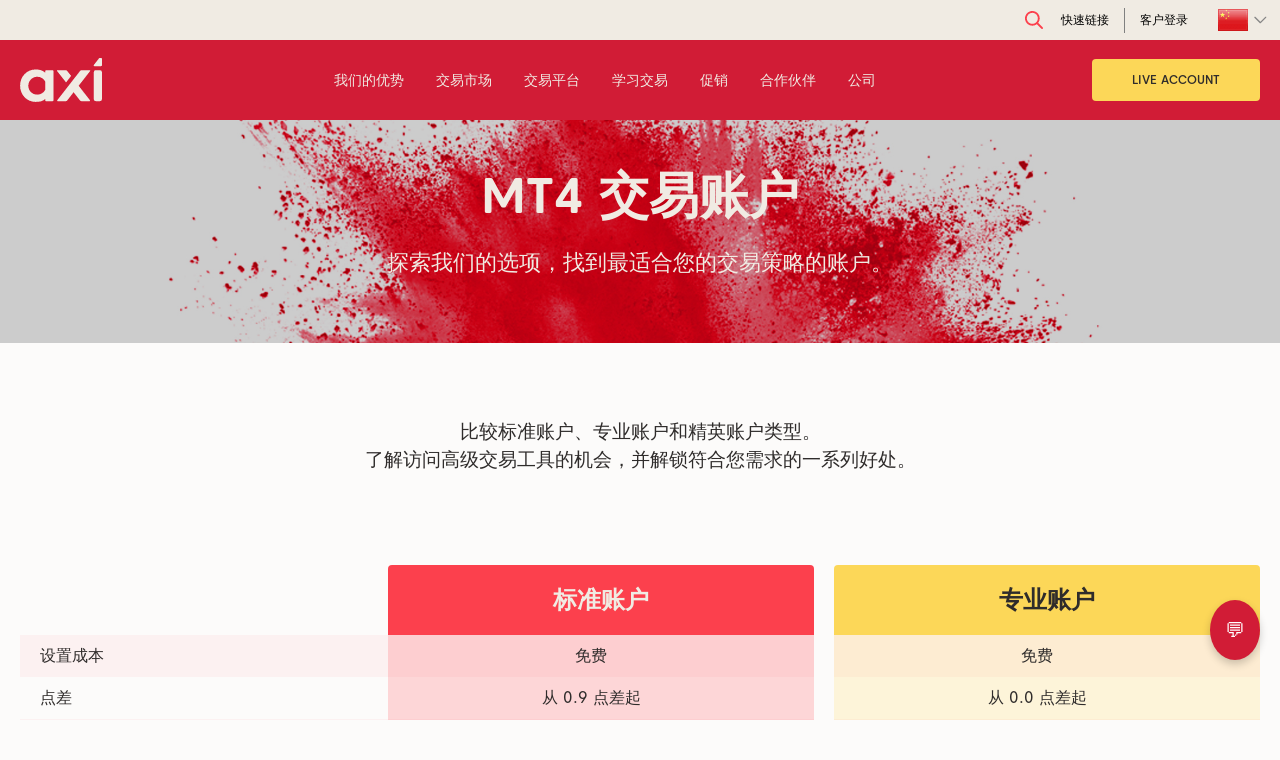

--- FILE ---
content_type: text/html; charset=utf-8
request_url: https://www.axiconnect.online/cn/trading-accounts
body_size: 31253
content:

<!DOCTYPE html>
<!--[if lt IE 7]>      <html class="no-js lt-ie9 lt-ie8 lt-ie7"> <![endif]-->
<!--[if IE 7]>         <html class="no-js lt-ie9 lt-ie8"> <![endif]-->
<!--[if IE 8]>         <html class="no-js lt-ie9"> <![endif]-->
<!--[if gt IE 8]><!-->
<html class="no-js" lang="zh-Hans" dir="ltr">
<!--<![endif]-->
<head>
    <meta charset="utf-8">
    <meta http-equiv="X-UA-Compatible" content="IE=edge">
    <title>MT4交易账户类型 - 外汇交易账户 / Axi</title>
    <meta name="description" content="在Axi，我们意识到交易者有不同的需求。访问此页面了解我们提供的各种外汇交易平台账户。">
    <meta name="viewport" content="width=device-width, initial-scale=1">
        
    <!--FB tags-->
    <meta property="og:url" content="http://www.axiconnect.online/cn/trading-accounts" />
    <meta property="og:type" content="article" />
    <meta property="og:title" content="MT4交易账户类型 - 外汇交易账户 / Axi" />
    <meta property="og:description" content="在Axi，我们意识到交易者有不同的需求。访问此页面了解我们提供的各种外汇交易平台账户。" />
    
    <!--Twitter tags-->
    <meta name="twitter:card" content="summary_large_image">
    <meta name="twitter:title" content="MT4交易账户类型 - 外汇交易账户 / Axi">
    <meta name="twitter:description" content="在Axi，我们意识到交易者有不同的需求。访问此页面了解我们提供的各种外汇交易平台账户。">
    
    <meta name="google-site-verification" content="8AOQHlvscvZ-3gTAYemXebUXwxznaIMwGVKv2pylWHc" />
    <meta name="msvalidate.01" content="B4E6D5B48D9FFC4A683E789A63C7E197" />
    <link rel="dns-prefetch" href="https://d2tpnh780x5es.cloudfront.net/">

    <link rel="canonical" href="https://www.axi.investments/cn/trading-accounts" />

<link href="/themes/axiweb/dist/css/bundle.app.min.css?v=XhJQGAEC8wCyDsKsXOZsKT-Pk1_OE56DsRsVjS7MXOE1" rel="preload" as="style">
<link href="/themes/axiweb/dist/css/bundle.app.min.css?v=XhJQGAEC8wCyDsKsXOZsKT-Pk1_OE56DsRsVjS7MXOE1" rel="stylesheet"/>
    <link rel="preload" crossorigin="anonymous" href="/themes/axiweb/dist/fonts/CarosSoftMedium.woff2" as="font" />
    <link rel="preload" crossorigin="anonymous" href="/themes/axiweb/dist/fonts/CarosSoftBold.woff2" as="font" />
    <link rel="preload" crossorigin="anonymous" href="/themes/axiweb/dist/fonts/CarosSoftRegular.woff2" as="font" />
    <link rel="dns-prefetch" href="https://static.zdassets.com" />
    <link rel="dns-prefetch" href="https://sp.analytics.yahoo.com" />
    <link rel="dns-prefetch" href="https://widget.trustpilot.com" />
    <link rel="dns-prefetch" href="https://t.co" />
    <link rel="dns-prefetch" href="https://unpkg.com" />
    <link rel="dns-prefetch" href="https://www.google-analytics.com" />
    <link rel="dns-prefetch" href="https://static.ads-twitter.com" />
    <link rel="dns-prefetch" href="https://connect.facebook.net" />
    <link rel="dns-prefetch" href="https://www.googletagmanager.com" />

    

    <link rel="apple-touch-icon" sizes="57x57" href="/img/apple-icon-57x57.png">
    <link rel="apple-touch-icon" sizes="60x60" href="/img/apple-icon-60x60.png">
    <link rel="apple-touch-icon" sizes="72x72" href="/img/apple-icon-72x72.png">
    <link rel="apple-touch-icon" sizes="76x76" href="/img/apple-icon-76x76.png">
    <link rel="apple-touch-icon" sizes="114x114" href="/img/apple-icon-114x114.png">
    <link rel="apple-touch-icon" sizes="120x120" href="/img/apple-icon-120x120.png">
    <link rel="apple-touch-icon" sizes="144x144" href="/img/apple-icon-144x144.png">
    <link rel="apple-touch-icon" sizes="152x152" href="/img/apple-icon-152x152.png">
    <link rel="apple-touch-icon" sizes="180x180" href="/img/apple-icon-180x180.png">
    <link rel="icon" type="image/png" sizes="192x192" href="/img/android-icon-192x192.png">
    
    <link rel="icon" href="/img/favicon-32x32.png" type="image/png" sizes="32x32">
    <link rel="icon" href="/img/favicon-96x96.png" type="image/png" sizes="96x96">
    <link rel="icon" href="/img/favicon-16x16.png" type="image/png" sizes="16x16">
    <link rel="shortcut icon" href="/img/favicon-16x16.png" />

    <script src="/bundles/startscripts.js?v=D5N88WKm5rujTuHsfK6b6tBExLARhhZW3Hg6MrLQhsE1"></script>


    <meta name="msapplication-TileColor" content="#ffffff">
    <meta name="msapplication-TileImage" content="/img/ms-icon-144x144.png">
    <meta name="theme-color" content="#ffffff">
    
    <style>
        .async-hide {
            opacity: 0 !important;
        }
    </style>
    <script type="text/javascript">
dataLayer=[{'siteCode':'http://www.axi.investments/cn','siteCulture':'zh-Hans','siteLang': 'cn',
            'siteName': '中文','siteBrand': 'AxiTrader'}];var userIdCookie = document.cookie.replace(/(?:(?:^|.*;\s*)UserId\s*\=\s*([^;]*).*$)|^.*$/, "$1");if (userIdCookie){dataLayer.push({ 'userId': userIdCookie });}</script>
    <script>(function (a, s, y, n, c, h, i, d, e) { s.className += ' ' + y; h.end = i = function () { s.className = s.className.replace(RegExp(' ?' + y), '') }; (a[n] = a[n] || []).hide = h; setTimeout(function () { i(); h.end = null }, c); })(window, document.documentElement, 'async-hide', 'dataLayer', 2500, { 'GTM-PXV3RSW': true });</script>
    <script data-cookieconsent="ignore">(function (w, d, s, l, i) { w[l] = w[l] || []; w[l].push({ 'gtm.start': new Date().getTime(), event: 'gtm.js' }); var f = d.getElementsByTagName(s)[0], j = d.createElement(s), dl = l != 'dataLayer' ? '&l=' + l : ''; j.async = true; j.src = 'https://www.googletagmanager.com/gtm.js?id=' + i + dl; f.parentNode.insertBefore(j, f); })(window, document, 'script', 'dataLayer','GTM-PXV3RSW');</script>

    <!-- Segment Analytics -->
<script>
    !function(){var i="analytics",analytics=window[i]=window[i]||[];if(!analytics.initialize)if(analytics.invoked)window.console&&console.error&&console.error("Segment snippet included twice.");else{analytics.invoked=!0;analytics.methods=["trackSubmit","trackClick","trackLink","trackForm","pageview","identify","reset","group","track","ready","alias","debug","page","screen","once","off","on","addSourceMiddleware","addIntegrationMiddleware","setAnonymousId","addDestinationMiddleware","register"];analytics.factory=function(e){return function(){if(window[i].initialized)return window[i][e].apply(window[i],arguments);var n=Array.prototype.slice.call(arguments);if(["track","screen","alias","group","page","identify"].indexOf(e)>-1){var c=document.querySelector("link[rel='canonical']");n.push({__t:"bpc",c:c&&c.getAttribute("href")||void 0,p:location.pathname,u:location.href,s:location.search,t:document.title,r:document.referrer})}n.unshift(e);analytics.push(n);return analytics}};for(var n=0;n<analytics.methods.length;n++){var key=analytics.methods[n];analytics[key]=analytics.factory(key)}analytics.load=function(key,n){var t=document.createElement("script");t.type="text/javascript";t.async=!0;t.setAttribute("data-global-segment-analytics-key",i);t.src="https://cdn.segment.com/analytics.js/v1/" + key + "/analytics.min.js";var r=document.getElementsByTagName("script")[0];r.parentNode.insertBefore(t,r);analytics._loadOptions=n};analytics._writeKey="GhBJ0jYnG5W9YX3B6VNbiAbaXNfkPg9o";;analytics.SNIPPET_VERSION="5.2.0";
    analytics.load("GhBJ0jYnG5W9YX3B6VNbiAbaXNfkPg9o");
    analytics.page();
    }}();
</script>

        <!-- hreflang -->
                            <link rel="alternate" href="https://www.axi.com/au/trading-accounts" hreflang="en-AU" />
                            <link rel="alternate" href="https://www.axi.investments/vn/trading-accounts" hreflang="vi" />
                            <link rel="alternate" href="https://www.axi.group/ar/trading-accounts" hreflang="ar" />
                            <link rel="alternate" href="https://www.axi.group/en-ae/trading-accounts" hreflang="en-AE" />
                            <link rel="alternate" href="https://www.axi.com/pl/trading-accounts" hreflang="pl" />
                            <link rel="alternate" href="https://www.axi.com/th/trading-accounts" hreflang="th" />
                            <link rel="alternate" href="https://www.axi.com/es-mx/trading-accounts" hreflang="es" />
                            <link rel="alternate" href="https://www.axi.com/pt/trading-accounts" hreflang="pt-BR" />
                            <link rel="alternate" href="https://www.axiedge.site/trading-accounts" hreflang="id" />
                            <link rel="alternate" href="https://www.axi.com/kr/trading-accounts" hreflang="ko" />
                            <link rel="alternate" href="https://www.axi.com/jp/trading-accounts" hreflang="ja" />
                            <link rel="alternate" href="https://www.axi.com/fr-ma/trading-accounts" hreflang="fr" />
                            <link rel="alternate" href="https://www.axi.com/eu/trading-accounts" hreflang="en-CY" />
                            <link rel="alternate" href="https://www.axi.com/it-ch/trading-accounts" hreflang="it" />
                            <link rel="alternate" href="https://www.axiedge.pro/chn/trading-accounts" hreflang="zh-Hans-CN" />
                            <link rel="alternate" href="https://www.axiedge.site/en-my/trading-accounts" hreflang="en-MY" />
                            <link rel="alternate" href="https://www.axi.com/int/trading-accounts" hreflang="en-US" />
                            <link rel="alternate" href="https://www.axi.com/ur/trading-accounts" hreflang="ur-PK" />
                            <link rel="alternate" href="https://www.axi.com/uk/trading-accounts" hreflang="en-GB" />
                            <link rel="alternate" href="https://www.axi.investments/cn/trading-accounts" hreflang="zh-Hans" />
                            <link rel="alternate" href="https://www.axi.com/tw/trading-accounts" hreflang="zh-Hant" />

    <script>
     (function (h, o, u, n, d) {
         h = h[d] = h[d] || { q: [], onReady: function (c) { h.q.push(c) } }
         d = o.createElement(u); d.async = 1; d.src = n
         n = o.getElementsByTagName(u)[0]; n.parentNode.insertBefore(d, n)
     })(window, document, 'script', 'https://www.datadoghq-browser-agent.com/us3/v6/datadog-rum.js', 'DD_RUM')
     window.DD_RUM.onReady(function () {
         window.DD_RUM.init({
             clientToken: 'puba626073b92ec47a2972c49ffc520c5a2',
             applicationId: '27120db8-544f-4f4b-95d3-e9d9a3897d6c',
             site: 'us3.datadoghq.com',
             service: 'axi-website',
             env: 'development',
             version: '1.0.0',
             sessionSampleRate: 100,
             sessionReplaySampleRate: 0,
             trackUserInteractions: true,
             trackResources: true,
             trackLongTasks: true,
             defaultPrivacyLevel: 'mask-user-input',
         });
     })
</script>

    <script>var AXI = { site: 'http://www.axi.investments/cn' };</script>
    <style>
        [v-cloak] {
            display: none;
        }
    </style>
</head>
<body>
    
<noscript><iframe src="//www.googletagmanager.com/ns.html?id=GTM-PXV3RSW" height="0" width="0" style="display: none; visibility: hidden"></iframe></noscript>
    



    
    <!--[if lt IE 7]>
        <p class="browsehappy">You are using an <strong>outdated</strong> browser. Please <a href="https://www.google.com/chrome/">upgrade your browser</a> to improve your experience.</p>
    <![endif]-->
    
<!--Navbar-->
<!--Mega Menu-->
<section class="megamenu__container">
    <!--Top Panel-->
    <section class="toppanel__container">
        <div class="container">
            <!--Top Panel Left Panel-->
            
            <!--Top Panel Right Panel-->
            <div class="toppanel__container--right">

                

<ul style="display: none">
                    <li id="int" class="site-url">http://www.axi.com/int</li>
                    <li id="eu" class="site-url">http://www.axi.com/eu</li>
                    <li id="uk" class="site-url">http://www.axi.com/uk</li>
                    <li id="au" class="site-url">http://www.axi.com/au</li>
                    <li id="ar" class="site-url">http://www.axi.group/ar</li>
                    <li id="en-ae" class="site-url">http://www.axi.group/en-ae</li>
                    <li id="en-my" class="site-url">http://www.axiedge.site/en-my</li>
                    <li id="cn" class="site-url">http://www.axi.investments/cn</li>
                    <li id="chn" class="site-url">http://www.axiedge.pro/chn</li>
                    <li id="es-mx" class="site-url">http://www.axi.com/es-mx</li>
                    <li id="fr-ma" class="site-url">http://www.axi.com/fr-ma</li>
                    <li id="id" class="site-url">http://www.axiedge.site/</li>
                    <li id="it-ch" class="site-url">http://www.axi.com/it-ch</li>
                    <li id="jp" class="site-url">http://www.axi.com/jp</li>
                    <li id="kr" class="site-url">http://www.axi.com/kr</li>
                    <li id="pl" class="site-url">http://www.axi.com/pl</li>
                    <li id="pt" class="site-url">http://www.axi.com/pt</li>
                    <li id="th" class="site-url">http://www.axi.com/th</li>
                    <li id="tw" class="site-url">http://www.axi.com/tw</li>
                    <li id="vn" class="site-url">http://www.axi.investments/vn</li>
                    <li id="za" class="site-url">http://www.axi.com/za</li>
                    <li id="ur" class="site-url">http://www.axi.com/ur</li>
            </ul>
            <nav class="navbar navbar-expand-lg countryselectionarea">
                <div class="collapse navbar-collapse" id="navbars">
                    <ul class="navbar-nav">
                        <li class="dropdown">
                            <a class="dropdown-toggle f32" href="javascript:void(0)" id="dropdown" data-toggle="dropdown"
                               aria-haspopup="true" aria-expanded="false" style="padding-left: 18px">
                                    <span class="flag cn flagtop"></span><span class="d-lg-none d-xl-none">中文</span>
                            </a>
                            <div class="dropdown-menu countryflags f32" aria-labelledby="dropdown">
                                <ul>
                                            <li  value="int">
                                                <a class="language-url" id="int" href="/int">
                                                        <span class="flag int"></span><span>English international</span>
                                                </a>
                                            </li>
                                            <li  value="ar">
                                                <a class="language-url" id="ar" href="/ar">
                                                        <span class="flag ae"></span><span>العربية</span>
                                                </a>
                                            </li>
                                            <li  value="es-mx">
                                                <a class="language-url" id="es-mx" href="/es-mx">
                                                        <span class="flag mx"></span><span>Espa&#241;ol internacional</span>
                                                </a>
                                            </li>
                                            <li  value="fr-ma">
                                                <a class="language-url" id="fr-ma" href="/fr-ma">
                                                        <span class="fr-flag"><img src="/img/fr-flag.svg" /></span><span class="">Fran&#231;ais international</span>
                                                </a>
                                            </li>
                                            <li  value="id">
                                                <a class="language-url" id="id" href="/id">
                                                        <span class="flag id"></span><span>Bahasa Indonesia </span>
                                                </a>
                                            </li>
                                            <li  value="it-ch">
                                                <a class="language-url" id="it-ch" href="/it-ch">
                                                        <span class="fr-flag"><img src="/img/itch-flag.png" style="height: 22px" /></span><span class="">Italiano internazionale</span>
                                                </a>
                                            </li>
                                            <li  value="jp">
                                                <a class="language-url" id="jp" href="/jp">
                                                        <span class="flag jp"></span><span>日本</span>
                                                </a>
                                            </li>
                                            <li  value="kr">
                                                <a class="language-url" id="kr" href="/kr">
                                                        <span class="flag kr"></span><span>한국어</span>
                                                </a>
                                            </li>
                                            <li  value="pt">
                                                <a class="language-url" id="pt" href="/pt">
                                                        <span class="fr-flag"><img src="/img/pt-flag.svg" /></span><span class="">Portugu&#234;s internacional</span>
                                                </a>
                                            </li>
                                            <li  value="th">
                                                <a class="language-url" id="th" href="/th">
                                                        <span class="flag th"></span><span>ภาษาไทย</span>
                                                </a>
                                            </li>
                                            <li  value="tw">
                                                <a class="language-url" id="tw" href="/tw">
                                                        <span class="flag tw"></span><span>中文繁體</span>
                                                </a>
                                            </li>
                                            <li  value="vn">
                                                <a class="language-url" id="vn" href="/vn">
                                                        <span class="flag vn"></span><span>Tiếng Việt</span>
                                                </a>
                                            </li>
                                </ul>

                            </div>
                        </li>
                    </ul>
                </div>

            </nav>

<script type="text/javascript">
    (async () => {
        const langElements = [...document.getElementsByClassName("language-url")];
        const siteUrls = [...document.getElementsByClassName("site-url")];

        if (!langElements.length || !siteUrls.length) return;

        const urlPath = window.location.pathname.replace(/^\/[^/]+/, '') || '';
        const fullPath = urlPath || '';

        const siteMap = {};
        siteUrls.forEach(s => {
            if (s.id) siteMap[s.id] = s.textContent.trim();
        });

        const urlExists = async (url) => {
            try {
                const res = await fetch(url, { method: "HEAD", cache: "no-cache" });
                return res.ok;
            } catch {
                return false;
            }
        };

        const promises = langElements.map(async (el) => {
            const lang = el.id;
            const baseUrl = siteMap[lang];
            if (!baseUrl) return;

            const newUrl = baseUrl + fullPath;
            const localUrl = `/${lang}${fullPath}`;

            try {
                const exists = await urlExists(localUrl);
                el.href = exists ? newUrl : baseUrl;
            } catch (error) {
                el.href = baseUrl;
            }
        });

        await Promise.allSettled(promises);
    })();
</script>
                <nav class="navbar navbar-expand-lg clientloginarea">
                    <div class="collapse navbar-collapse" id="navbars">
                        <ul class="navbar-nav" style="padding-left: 18px">




<li class="dropdown" style="height: 100%;">
    <a class="dropdown-toggle client-login-link" href="#" id="dropdown-97c4ed6d9a064080af6fe7c3aaf3e745" data-toggle="dropdown" aria-haspopup="true" aria-expanded="false" style="cursor: pointer; background-image: none;">
        <span class="d-none d-lg-block linkhrefopen helpdesk-desktop" style="color: black; font-size: 12px; text-decoration: none; font-family: Arial">
            快速链接
        </span>
        <span class="d-lg-none d-xl-none linkhrefopen">快速链接</span>
    </a>
        <p style="border-right: 1px solid gray; margin: 0 15px; height: 25px;"></p>
            <div class="dropdown-menu clientlogin" aria-labelledby="dropdown-97c4ed6d9a064080af6fe7c3aaf3e745">
            <ul>
                    <li>
                        <a href="http://www.axi.investments/cn/deposits-and-withdrawals" target="">
                            入金
                        </a>
                    </li>
                    <li>
                        <a href="http://www.axi.investments/cn/deposits-and-withdrawals" target="">
                            出金
                        </a>
                    </li>
                    <li>
                        <a href="http://www.axi.investments/cn/trading-platforms/metatrader-4" target="_blank">
                            下载 MT4
                        </a>
                    </li>
                    <li>
                        <a href="http://www.axi.investments/cn/trading-platforms/metatrader-5" target="">
                            下载 MT5
                        </a>
                    </li>
            </ul>
        </div>
</li>        <script>
            appendClickListenerOnLogin();
        </script>


<li class="dropdown" style="height: 100%;">
    <a class="client-login-link" href="#login" data-form="link-/login" style="cursor: pointer; ">
        <span class="d-none d-lg-block linkhrefopen helpdesk-desktop" style="color: black; font-size: 12px; text-decoration: none; font-family: Arial">
            客户登录
        </span>
        <span class="d-lg-none d-xl-none linkhrefopen">客户登录</span>
    </a>
    </li>
                        </ul>
                    </div>
                </nav>
                <nav class="navbar navbar-expand-lg topsearcharea">
                    <div class="collapse navbar-collapse" id="navbars">
                        <ul class="navbar-nav">
                            <li class="formsearch">
                                <form id="topSearchForm" name="topSearchForm" action="http://www.axi.investments/cn/search-results" method="get">
                                    <input type="text" name="search" id="searchQuery" aria-label="Search" placeholder="Search..">
                                    <img onclick="$('#topSearchForm').submit();" src="/themes/axiweb/src/img/icons/icon-search.svg" alt="Search" />
                                </form>
                            </li>
                        </ul>
                    </div>

                </nav>


            </div>
        </div>
    </section>
    <!--Main Menu-->
    <section class="mainmenu__container">
        <nav class="navbar navbar-default navbar-expand-lg">
            <div class="container">
                <!--Top Logo-->
                        <a class="navbar-brand" href="http://www.axi.investments/cn"><img src="https://d2tpnh780x5es.cloudfront.net/rebrand-prod/hqwjus4e/logo-light1.svg" alt="axi" /></a>
                
                                    <!--Btn Visible - Mobile / Tablet -->
                    <a class="btn btn-primary mr20 d-lg-none d-xl-none open-account-m" href="#sign-up-form">Live Account</a>

                <!-- Hamburger Menu -->
                <button class="navbar-toggler" type="button" data-toggle="collapse" data-target="#navbars"
                        aria-controls="navbars" aria-expanded="false" aria-label="Toggle navigation">
                    <span class="icon-bar"></span>
                    <span class="icon-bar"></span>
                    <span class="icon-bar"></span>
                </button>

                <!--Tab links for Mobile / Tablet -->

                <div class="collapse navbar-collapse topnav" id="navbars">
                    
                    <ul class="navbar-nav">
                                <li class="dropdown">
                                    <a class="dropdown-toggle" href="http://www.axi.investments/cn/our-edge" id="dropdown" data-toggle="dropdown"
                                       aria-haspopup="true" aria-expanded="false">
                                        <span class="linkhrefopen">
                                            我们的优势
                                        </span>
                                    </a>
                                    <!--Second level Menu -->
                                    <div class="dropdown-menu" aria-labelledby="dropdown">
                                        <ul>

<li>
    <a target="" href="http://www.axi.investments/cn/our-edge/trade-with-trust">
         信任交易
    </a>
</li>
<li>
    <a target="" href="http://www.axi.investments/cn/our-edge/best-pricing-execution">
        最佳定价和执行
    </a>
</li>
<li>
    <a target="" href="http://www.axi.investments/cn/our-edge/axi-community">
        Axi Community
    </a>
</li>                                        </ul>
                                        <ul>

<li>
    <a target="" href="http://www.axi.investments/cn/trading-accounts">
        交易账户类型
    </a>
</li>
<li>
    <a target="" href="http://www.axi.investments/cn/our-edge/award-winning-service">
        获奖服务
    </a>
</li>                                        </ul>
                                    </div>
                                    <!--/Second level Menu -->
                                </li>
                                <li class="dropdown">
                                    <a class="dropdown-toggle" href="http://www.axi.investments/cn/trade" id="dropdown" data-toggle="dropdown"
                                       aria-haspopup="true" aria-expanded="false">
                                        <span class="linkhrefopen">
                                            交易市场
                                        </span>
                                    </a>
                                    <!--Second level Menu -->
                                    <div class="dropdown-menu" aria-labelledby="dropdown">
                                        <ul>

<li>
    <a target="" href="http://www.axi.investments/cn/trade/cfds/forex">
        货币
    </a>
</li>
<li>
    <a target="" href="http://www.axi.investments/cn/trade/cfds/stocks">
        股票 CFD 交易
    </a>
</li>
<li>
    <a target="" href="http://www.axi.investments/cn/trade/cfds/indices">
        指数交易
    </a>
</li>                                        </ul>
                                        <ul>

<li>
    <a target="" href="http://www.axi.investments/cn/trade/cfds/commodities">
        商品交易
    </a>
</li>
<li>
    <a target="" href="http://www.axi.investments/cn/trade/cfds/cryptocurrencies">
         加密货币差价合约
    </a>
</li>                                        </ul>
                                    </div>
                                    <!--/Second level Menu -->
                                </li>
                                <li class="dropdown">
                                    <a class="dropdown-toggle" href="http://www.axi.investments/cn/trading-platforms" id="dropdown" data-toggle="dropdown"
                                       aria-haspopup="true" aria-expanded="false">
                                        <span class="linkhrefopen">
                                            交易平台
                                        </span>
                                    </a>
                                    <!--Second level Menu -->
                                    <div class="dropdown-menu" aria-labelledby="dropdown">
                                        <ul>

<li>
    <a target="" href="http://www.axi.investments/cn/copy-trading-app">
        跟单交易
    </a>
</li>
<li>
    <a target="" href="http://www.axi.investments/cn/trading-platforms/metatrader-4">
        MT4
    </a>
</li>                                        </ul>
                                        <ul>

<li>
    <a target="_blank" href="http://www.axi.investments/cn/trading-platforms/mt4-webtrader">
        MT4 WebTrader
    </a>
</li>
<li>
    <a target="" href="http://www.axi.investments/cn/trading-tools">
        先进的交易工具
    </a>
</li>                                        </ul>
                                    </div>
                                    <!--/Second level Menu -->
                                </li>
                                <li class="dropdown">
                                    <a class="dropdown-toggle" href="http://www.axi.investments/cn/learn-to-trade" id="dropdown" data-toggle="dropdown"
                                       aria-haspopup="true" aria-expanded="false">
                                        <span class="linkhrefopen">
                                            学习交易
                                        </span>
                                    </a>
                                    <!--Second level Menu -->
                                    <div class="dropdown-menu" aria-labelledby="dropdown">
                                        <ul>

<li>
    <a target="" href="http://www.axi.investments/cn/blog">
        Axi博客
    </a>
</li>                                        </ul>
                                        <ul>
                                        </ul>
                                    </div>
                                    <!--/Second level Menu -->
                                </li>
                                <li>
                                    <a href="/cn/promotions">促销</a>
                                </li>
                                <li class="dropdown">
                                    <a class="dropdown-toggle" href="http://www.axi.investments/cn/partnerships" id="dropdown" data-toggle="dropdown"
                                       aria-haspopup="true" aria-expanded="false">
                                        <span class="linkhrefopen">
                                            合作伙伴
                                        </span>
                                    </a>
                                    <!--Second level Menu -->
                                    <div class="dropdown-menu" aria-labelledby="dropdown">
                                        <ul>

<li>
    <a target="" href="http://www.axi.investments/cn/partnerships/introducing-broker-program">
        纪人介绍
    </a>
</li>
<li>
    <a target="_blank" href="http://www.axi.investments/cn/partnerships/affiliate-program">
        董事会会议
    </a>
</li>                                        </ul>
                                        <ul>

<li>
    <a target="" href="http://www.axi.investments/cn/partnerships/mt4-multi-account-manager">
        MT4多客户经理
    </a>
</li>
<li>
    <a target="" href="http://www.axi.investments/cn/partnerships/mt4-pamm-investor">
        MT4 PAMM 
    </a>
</li>                                        </ul>
                                    </div>
                                    <!--/Second level Menu -->
                                </li>
                                <li class="dropdown">
                                    <a class="dropdown-toggle" href="http://www.axi.investments/cn/company" id="dropdown" data-toggle="dropdown"
                                       aria-haspopup="true" aria-expanded="false">
                                        <span class="linkhrefopen">
                                            公司
                                        </span>
                                    </a>
                                    <!--Second level Menu -->
                                    <div class="dropdown-menu" aria-labelledby="dropdown">
                                        <ul>

<li>
    <a target="" href="http://www.axi.investments/cn/company/about-us">
        关于我们
    </a>
</li>
<li>
    <a target="" href="http://www.axi.investments/cn/company/sponsorship">
        赞助商
    </a>
</li>
<li>
    <a target="" href="http://www.axi.investments/cn/company/investor-relations">
        投资者关系
    </a>
</li>
<li>
    <a target="_blank" href="https://apply.workable.com/axi/?lng=en">
        招贤纳士
    </a>
</li>                                        </ul>
                                        <ul>

<li>
    <a target="" href="http://www.axi.investments/cn/company/corporate-social-responsibility">
        企业社会责任
    </a>
</li>
<li>
    <a target="" href="http://www.axi.investments/cn/company/our-team">
        我们的团队
    </a>
</li>
<li>
    <a target="" href="http://www.axi.investments/cn/company/our-purpose">
        我们的目的
    </a>
</li>                                        </ul>
                                    </div>
                                    <!--/Second level Menu -->
                                </li>
                    </ul>
                </div>
                                    <!--Button display - Desktop and large screens only -->
                    <a class="btn btn-primary mr20 d-none d-lg-block open-account" href="#sign-up-form">Live Account</a>
            </div>
        </nav>
    </section>
</section>
<!--/Navbar-->
<script type="text/javascript">
    var enableFixedNav = 'True'.toLowerCase();
    if (/Android|webOS|iPhone|iPad|iPod|BlackBerry|IEMobile|Opera Mini/i.test(navigator.userAgent)) {
        document.getElementById("displayContent").style.display = "block";
        //document.getElementById("dropdown").style.backgroundImage = "none";
    }
</script>
<div id="sign-up-form" class="sign-up-popup mfp-hide">


<div class="live-form-v2" id="DynamicForm01e4acaa-13a9-4f2d-8779-7c7d2f18c497">
    <live-form-v2 formId="73495"
                  site="http://www.axi.investments/cn"
                  recaptchaSiteKey=""
                  redirectUrl="https://my.axi.com/signup"
                  formHeading="在几分钟内创建您的账户"
                  logInLabel="已经是Axi客户?"
                  logInUrlPlaceHolderLabel="点击此处登录 "
                  emailLabel="居住国家"
                  emailPlaceHolder="输入邮箱"
                  residenceCountryLabel="居住国家"
                  marketingConsentLabel="通过创建账户，您同意遵守&lt;a href=“/cn/legal-documentation/privacy-policy” target=“_blank”&gt;隐私政策&lt;/a&gt;，并同意接收Axi发送的经济及营销相关信息。您可随时取消订阅。"
                  continueButtonLabel="继续"
                  firstNameLabel="姓名"
                  firstNamePlaceHolder="输入名字"
                  lastNameLabel="姓氏"
                  lastNamePlaceHolder="输入姓氏"
                  phoneLabel="电话号码"
                  phonePlaceHolder="输入电话号码"
                  emailValidationMessage="请提供有效的邮箱地址"
                  firstNameValidationMessage="请提供有效的名字"
                  lastNameValidationMessage="请提供有效的姓"
                  phoneValidationMessage="请提供有效的电话号码"
                  errorMessage="创建账户时出现问题。请重新尝试，如问题持续，请联系客服。"
                  prohibitedCountryMessage="由于监管要求，我们目前无法接受您的申请。"
                  forceAgree="forceAgree">
        Loading...
    </live-form-v2>
</div>

<script>
    AXI = AXI || {};
    AXI.deferred = AXI.deferred || [];
    AXI.deferred.push(function () {
        new Vue({
            el: '#DynamicForm01e4acaa-13a9-4f2d-8779-7c7d2f18c497'
        })
    });
</script>

<script type="x-template" id="form-v2-template">
    <div>
        <h3>{{formHeading}}</h3>

        <div class="form-item">
            <label class="input-label">{{residenceCountryLabel}}</label>
            <div class="country-select" :tabindex="0">
                <div class="selected" :class="{ open: residenceDropdownOpen }" @click="residenceDropdownOpen = !residenceDropdownOpen">
                    <div class="selected-name" v-if="residenceCountry">{{residenceCountry.countryName}}</div>
                    <div v-if="residenceDropdownOpen">
                        <svg width="10" height="5" viewBox="0 0 10 5" fill="none" xmlns="http://www.w3.org/2000/svg">
                            <path d="M10 5L5 0L0 5L10 5Z" fill="#787571"/>
                        </svg>
                    </div>
                    <div v-else>
                        <svg width="10" height="5" viewBox="0 0 10 5" fill="none" xmlns="http://www.w3.org/2000/svg">
                            <path d="M0 0L5 5L10 0H0Z" fill="#787571"/>
                        </svg>
                    </div>
                </div>
                <div class="items" :class="{ 'select-hide': !residenceDropdownOpen }">
                    <div class="search">
                        <svg width="24" height="24" viewBox="0 0 24 24" fill="none" xmlns="http://www.w3.org/2000/svg">
                            <path fill-rule="evenodd" clip-rule="evenodd" d="M16.1763 14.9637L20.7491 19.5366C20.9098 19.6974 21.0001 19.9155 21 20.1429C20.9999 20.3703 20.9095 20.5884 20.7487 20.7491C20.5878 20.9098 20.3697 21.0001 20.1424 21C19.915 20.9999 19.6969 20.9095 19.5362 20.7487L14.9634 16.1758C13.5964 17.2346 11.8775 17.7328 10.1562 17.5692C8.43486 17.4055 6.84055 16.5923 5.69756 15.2949C4.55458 13.9974 3.94878 12.3133 4.0034 10.5851C4.05802 8.85682 4.76895 7.21429 5.99158 5.99163C7.21421 4.76897 8.85669 4.05802 10.5849 4.0034C12.3131 3.94878 13.9972 4.55459 15.2946 5.69761C16.592 6.84062 17.4052 8.43497 17.5688 10.1563C17.7325 11.8776 17.2342 13.5967 16.1755 14.9637H16.1763ZM10.8003 15.8995C12.1529 15.8995 13.45 15.3622 14.4064 14.4058C15.3628 13.4494 15.9001 12.1522 15.9001 10.7996C15.9001 9.44706 15.3628 8.14988 14.4064 7.19347C13.45 6.23705 12.1529 5.69975 10.8003 5.69975C9.44777 5.69975 8.15063 6.23705 7.19424 7.19347C6.23785 8.14988 5.70055 9.44706 5.70055 10.7996C5.70055 12.1522 6.23785 13.4494 7.19424 14.4058C8.15063 15.3622 9.44777 15.8995 10.8003 15.8995Z" fill="#282424"/>
                        </svg>
                        <input type="text" placeholder="Search..." @input="filterCountryOptions" v-model="countrySearch"
                               style="outline: 0px; border: 0px; background: transparent; width: 100%; margin-left: 5px;"/>
                    </div>
                    <div
                        v-for="(c, i) of filteredCountries"
                        :key="i"
                        @click="
                            residenceCountry = c;
                            phoneCountry = c;
                            residenceDropdownOpen = false;
                            form.areaCode = c.areaCode;
                            form.countryCode = c.countryCode;
                            countrySearch = '';
                            filteredCountries = countries;
                            step = 1;
                            errorMessageStep1 = '';
                            showErrorStep1 = false;
                            showErrorStep2 = false;
                            onCountryChange();
                        "
                        :class="{ 'selected-country': c.countryCode === residenceCountry.countryCode}"
                        class="country-name"
                    >
                        {{ c.countryName }}
                    </div>
                </div>
            </div>
        </div>
        <div class="error-message" v-if="showErrorStep1">
            <div class="error-icon">
                <svg width="19" height="17" viewBox="0 0 19 17" fill="none" xmlns="http://www.w3.org/2000/svg">
                    <path d="M7.76709 1.0498C8.14144 0.382487 8.70296 0.0488281 9.45166 0.0488281C10.2166 0.0488281 10.7863 0.382487 11.1606 1.0498L18.5581 13.8184C18.9325 14.4694 18.9325 15.1286 18.5581 15.7959C18.1838 16.4469 17.6141 16.7725 16.8491 16.7725H2.07861C1.32992 16.7725 0.768392 16.4469 0.394043 15.7959C0.019694 15.1286 0.019694 14.4694 0.394043 13.8184L7.76709 1.0498ZM9.50049 3.71094C9.15869 3.71094 8.86572 3.80046 8.62158 3.97949C8.39372 4.14225 8.27979 4.37826 8.27979 4.6875V10.2051C8.27979 10.5143 8.39372 10.7585 8.62158 10.9375C8.86572 11.1003 9.15869 11.1816 9.50049 11.1816C9.84229 11.1816 10.1271 11.0921 10.355 10.9131C10.5991 10.734 10.7212 10.498 10.7212 10.2051V4.6875C10.7212 4.39453 10.5991 4.15853 10.355 3.97949C10.1271 3.80046 9.84229 3.71094 9.50049 3.71094ZM9.50049 12.4268C9.15869 12.4268 8.86572 12.5488 8.62158 12.793C8.39372 13.0371 8.27979 13.3301 8.27979 13.6719C8.27979 14.0137 8.39372 14.3066 8.62158 14.5508C8.86572 14.7949 9.15869 14.917 9.50049 14.917C9.84229 14.917 10.1271 14.7949 10.355 14.5508C10.5991 14.3066 10.7212 14.0137 10.7212 13.6719C10.7212 13.3301 10.5991 13.0371 10.355 12.793C10.1271 12.5488 9.84229 12.4268 9.50049 12.4268Z" fill="#D11C36"/>
                </svg>
            </div>
            <div>
                {{errorMessageStep1}}
            </div>
        </div>

        <transition name="fade">
        <div v-if="step === 2">
            <div class="form-item">
                <label class="input-label">{{emailLabel}}</label>
                <div class="input-wrapper">
                    <input id="email" name="email" type="email" :placeholder="emailPlaceHolder" maxlength="100" ref="email"
                           @input="validateEmail" v-model="form.email" :class="{'has-error': !emailValid}" />
                </div>
                <div class="input-error" v-if="!emailValid">{{emailValidationMessage}}</div>
            </div>
            <div class="form-item">
                <label class="input-label">{{firstNameLabel}}</label>
                <div class="input-wrapper">
                    <input v-on:blur="handleBlur" id="firstName" name="firstName" type="text" maxlength="100" :placeholder="firstNamePlaceHolder"
                           @input="validateFirstName" v-model="form.firstName" :class="{'has-error': !firstNameValid}" />
                </div>
                <div class="input-error" v-if="!firstNameValid">{{firstNameValidationMessage}}</div>
            </div>
            <div class="form-item">
                <label class="input-label">{{lastNameLabel}}</label>
                <div class="input-wrapper">
                    <input v-on:blur="handleBlur" id="lastName" name="lastName" type="text" maxlength="100" :placeholder="lastNamePlaceHolder"
                           @input="validateLastName" v-model="form.lastName" :class="{'has-error': !lastNameValid}" />
                </div>
                <div class="input-error" v-if="!lastNameValid">{{lastNameValidationMessage}}</div>
            </div>
            <div class="form-item">
                <label class="input-label">{{phoneLabel}}</label>
                <div class="phone-wrapper" :tabindex="0">
                    <div class="country-select">
                        <div class="selected" :class="{ open: phoneDropdownOpen }" @click="phoneDropdownOpen = !phoneDropdownOpen">
                            <div class="selected-name">{{ phoneCountry.areaCode }}</div>
                            <div v-if="phoneDropdownOpen">
                                <svg width="10" height="5" viewBox="0 0 10 5" fill="none" xmlns="http://www.w3.org/2000/svg">
                                    <path d="M10 5L5 0L0 5L10 5Z" fill="#787571"/>
                                </svg>
                            </div>
                            <div v-else>
                                <svg width="10" height="5" viewBox="0 0 10 5" fill="none" xmlns="http://www.w3.org/2000/svg">
                                    <path d="M0 0L5 5L10 0H0Z" fill="#787571"/>
                                </svg>
                            </div>
                        </div>
                        <div class="items" :class="{ 'select-hide': !phoneDropdownOpen }">
                            <div class="search">
                                <svg width="24" height="24" viewBox="0 0 24 24" fill="none" xmlns="http://www.w3.org/2000/svg">
                                    <path fill-rule="evenodd" clip-rule="evenodd" d="M16.1763 14.9637L20.7491 19.5366C20.9098 19.6974 21.0001 19.9155 21 20.1429C20.9999 20.3703 20.9095 20.5884 20.7487 20.7491C20.5878 20.9098 20.3697 21.0001 20.1424 21C19.915 20.9999 19.6969 20.9095 19.5362 20.7487L14.9634 16.1758C13.5964 17.2346 11.8775 17.7328 10.1562 17.5692C8.43486 17.4055 6.84055 16.5923 5.69756 15.2949C4.55458 13.9974 3.94878 12.3133 4.0034 10.5851C4.05802 8.85682 4.76895 7.21429 5.99158 5.99163C7.21421 4.76897 8.85669 4.05802 10.5849 4.0034C12.3131 3.94878 13.9972 4.55459 15.2946 5.69761C16.592 6.84062 17.4052 8.43497 17.5688 10.1563C17.7325 11.8776 17.2342 13.5967 16.1755 14.9637H16.1763ZM10.8003 15.8995C12.1529 15.8995 13.45 15.3622 14.4064 14.4058C15.3628 13.4494 15.9001 12.1522 15.9001 10.7996C15.9001 9.44706 15.3628 8.14988 14.4064 7.19347C13.45 6.23705 12.1529 5.69975 10.8003 5.69975C9.44777 5.69975 8.15063 6.23705 7.19424 7.19347C6.23785 8.14988 5.70055 9.44706 5.70055 10.7996C5.70055 12.1522 6.23785 13.4494 7.19424 14.4058C8.15063 15.3622 9.44777 15.8995 10.8003 15.8995Z" fill="#282424"/>
                                </svg>
                                <input type="text" placeholder="Search..." @input="filterPhoneOptions" v-model="phoneSearch"
                                       style="outline: 0px; border: 0px; background: transparent; width: 100%; margin-left: 5px;"/>
                            </div>
                            <div class="phone-item"
                                v-for="(c, i) of filteredPhoneCountries"
                                :key="i"
                                @click="phoneCountry = c; phoneDropdownOpen = false; form.areaCode = c.areaCode; phoneSearch = ''; filteredPhoneCountries = countries;"
                                :class="{ 'selected-country': c.countryCode === phoneCountry.countryCode}"
                            >
                                <div class="phone-item-name">{{ c.countryName }}</div>
                                <div>{{ c.areaCode }}</div>
                            </div>
                        </div>
                    </div>
                    <input id="phone" name="phone" type="text" inputmode="numeric" maxlength="100" :placeholder="phonePlaceHolder" class="phone-number"
                           @input="validatePhone" v-model="form.phone" :class="{'has-error': !phoneValid}" />
                </div>
                <div class="input-error" v-if="!phoneValid">{{phoneValidationMessage}}</div>
            </div>
            <div class="error-message" v-if="showErrorStep2">
                <div class="error-icon">
                    <svg width="19" height="17" viewBox="0 0 19 17" fill="none" xmlns="http://www.w3.org/2000/svg">
                        <path d="M7.76709 1.0498C8.14144 0.382487 8.70296 0.0488281 9.45166 0.0488281C10.2166 0.0488281 10.7863 0.382487 11.1606 1.0498L18.5581 13.8184C18.9325 14.4694 18.9325 15.1286 18.5581 15.7959C18.1838 16.4469 17.6141 16.7725 16.8491 16.7725H2.07861C1.32992 16.7725 0.768392 16.4469 0.394043 15.7959C0.019694 15.1286 0.019694 14.4694 0.394043 13.8184L7.76709 1.0498ZM9.50049 3.71094C9.15869 3.71094 8.86572 3.80046 8.62158 3.97949C8.39372 4.14225 8.27979 4.37826 8.27979 4.6875V10.2051C8.27979 10.5143 8.39372 10.7585 8.62158 10.9375C8.86572 11.1003 9.15869 11.1816 9.50049 11.1816C9.84229 11.1816 10.1271 11.0921 10.355 10.9131C10.5991 10.734 10.7212 10.498 10.7212 10.2051V4.6875C10.7212 4.39453 10.5991 4.15853 10.355 3.97949C10.1271 3.80046 9.84229 3.71094 9.50049 3.71094ZM9.50049 12.4268C9.15869 12.4268 8.86572 12.5488 8.62158 12.793C8.39372 13.0371 8.27979 13.3301 8.27979 13.6719C8.27979 14.0137 8.39372 14.3066 8.62158 14.5508C8.86572 14.7949 9.15869 14.917 9.50049 14.917C9.84229 14.917 10.1271 14.7949 10.355 14.5508C10.5991 14.3066 10.7212 14.0137 10.7212 13.6719C10.7212 13.3301 10.5991 13.0371 10.355 12.793C10.1271 12.5488 9.84229 12.4268 9.50049 12.4268Z" fill="#D11C36"/>
                    </svg>
                </div>
                <div>
                    {{errorMessageStep2}}
                </div>
            </div>
        </div>
        </transition>

        <div class="action-btns">
            <button class="btn btn-yellow" @click="createAccount">{{continueButtonLabel}}</button>
        </div>

        <div class="form-v2">
            <label for="marketingConsent" v-html="marketingConsentLabel"></label>
        </div>


        <div class="login-label">{{logInLabel}} <a data-form="link-/login" href="#login" onclick="$('#sign-up-form .mfp-close').click()">{{logInUrlPlaceHolderLabel}}</a></div>

        <div v-if="displayRecaptcha">
            <vue-recaptcha style="height: 0px !important;"
                   ref="invisibleRecaptcha"
                   @verify="onCaptchaVerified"
                   @expired="onCaptchaExpired"
                   size="invisible"
                   badge="inline"
                   :sitekey="recaptchaSiteKey">
            </vue-recaptcha>
        </div>
    </div>
</script></div>

<div id="login" style="display:none">
    
<div class="login-modal-container" id="login">
    <div class="login-modal">
        <div class="login-modal-header">
            <div class="login-modal-close-icon" onclick="closeForm(event, '#login')">
                <svg viewBox="0 0 24 24"
                     fill="none"
                     xmlns="http://www.w3.org/2000/svg"
                     width="24px"
                     height="24px">
                    <g id="SVGRepo_bgCarrier" stroke-width="0"></g>
                    <g id="SVGRepo_tracerCarrier"
                       stroke-linecap="round"
                       stroke-linejoin="round"></g>
                    <g id="SVGRepo_iconCarrier">
                        <path fill-rule="evenodd"
                              clip-rule="evenodd"
                              d="M5.29289 5.29289C5.68342 4.90237 6.31658 4.90237 6.70711 5.29289L12 10.5858L17.2929 5.29289C17.6834 4.90237 18.3166 4.90237 18.7071 5.29289C19.0976 5.68342 19.0976 6.31658 18.7071 6.70711L13.4142 12L18.7071 17.2929C19.0976 17.6834 19.0976 18.3166 18.7071 18.7071C18.3166 19.0976 17.6834 19.0976 17.2929 18.7071L12 13.4142L6.70711 18.7071C6.31658 19.0976 5.68342 19.0976 5.29289 18.7071C4.90237 18.3166 4.90237 17.6834 5.29289 17.2929L10.5858 12L5.29289 6.70711C4.90237 6.31658 4.90237 5.68342 5.29289 5.29289Z"
                              fill="#595959"></path>
                    </g>
                </svg>
            </div>
            <h4 class="login-modal-header-text">登录</h4>
            <p class="login-modal-header-sub-text">
                使用您的电子邮件或 MT4 凭证登录。
            </p>
        </div>
        <div class="login-modal-body">
            <div class="login-cards">
                <a class="login-card" href="https://my.axiconnect.online/login">
                    <div class="login-card-header">
                        <p class="login-card-header-text">新门户</p>
                    </div>
                    <div class="login-card-body">
                        <div class="login-card-body-icon">
                            <img src="/img/mail.png" alt="email" />
                        </div>
                        <div class="login-card-body-text">
                            <p class="login-card-body-text-line">使用电子邮件登录</p>
                            <div class="login-card-body-text-icon">
                                <svg viewBox="0 0 24 24"
                                     fill="none"
                                     xmlns="http://www.w3.org/2000/svg"
                                     width="24px"
                                     height="24px">
                                    <g id="SVGRepo_bgCarrier" stroke-width="0"></g>
                                    <g id="SVGRepo_tracerCarrier"
                                       stroke-linecap="round"
                                       stroke-linejoin="round"></g>
                                    <g id="SVGRepo_iconCarrier">
                                        <path d="M6 12H18M18 12L13 7M18 12L13 17"
                                              stroke="#3d3d3d"
                                              stroke-width="2"
                                              stroke-linecap="round"
                                              stroke-linejoin="round"></path>
                                    </g>
                                </svg>
                            </div>
                        </div>
                    </div>
                </a>
                <a class="login-card" href="https://clientportal.axiconnect.online">
                    <div class="login-card-header">
                        <p class="login-card-header-text">旧门户</p>
                    </div>
                    <div class="login-card-body">
                        <div class="login-card-body-icon">
                            <img src="/img/mt4.png" alt="mt4" />
                        </div>
                        <div class="login-card-body-text">
                            <p class="login-card-body-text-line">使用 MT4 登录 </p>
                            <div class="login-card-body-text-icon">
                                <svg viewBox="0 0 24 24"
                                     fill="none"
                                     xmlns="http://www.w3.org/2000/svg"
                                     width="24px"
                                     height="24px"
                                     preserveAspectRatio="none">
                                    <g id="SVGRepo_bgCarrier" stroke-width="0"></g>
                                    <g id="SVGRepo_tracerCarrier"
                                       stroke-linecap="round"
                                       stroke-linejoin="round"></g>
                                    <g id="SVGRepo_iconCarrier">
                                        <path d="M6 12H18M18 12L13 7M18 12L13 17"
                                              stroke="#3d3d3d"
                                              stroke-width="2"
                                              stroke-linecap="round"
                                              stroke-linejoin="round"></path>
                                    </g>
                                </svg>
                            </div>
                        </div>
                    </div>
                </a>
            </div>
        </div>
        <div class="login-modal-footer">
            <div class="login-modal-footer-text">
                <p>初次使用 Axi？</p>
                <p class="login-modal-footer-link open-account" href="#sign-up-form" onclick="closeForm(event, '#login', false)">
                    立即注册
                </p>
            </div>
        </div>
    </div>
</div>
</div>


    

<section id="pop-up-section" class="pop-up-notification" style="display: none">
    <div class="pop-up-content">
        <h3 id="pop-up-header" style="margin-bottom: 20px;"></h3>
        <div class="rte" id="pop-up-desc"></div>
        <a id="pop-up-btn-continue" class="btn aos-init aos-animate" role="button" data-aos="fade" style="color: black">
        </a>
        <a class="btn aos-init aos-animate" id="redirectBack" href="" role="button" data-aos="fade" style="color: black; display: none">
        </a>
    </div>
</section>

<script type="text/javascript">
    // Function to get cookie
    function getCookie(needle) {
        return document.cookie.split(';').map(function (cookiestring) {
            cs = cookiestring.trim().split('=');

            if (cs.length === 2) {
                return { 'name': cs[0], 'value': cs[1] };
            } else {
                return { 'name': '', 'value': '' };
            }
        }).filter(function (cookieObject) {
            return (cookieObject.name === needle);
        });
    }

    // check local storage
    function checkStorage() {
        var siteStorage = localStorage.getItem("hidePopupNotification-cn");
        return siteStorage ? true : false;
    }

    function continueBtn() {
        document.getElementById("pop-up-section").style.display = "none";
        document.documentElement.style.overflow = "auto";

        localStorage.setItem("hidePopupNotification-cn", true);
    }

    window.addEventListener('load', function () {
        var hidePopup = checkStorage();

        if (!hidePopup) {
            $.get(window.location.protocol + "//" + window.location.hostname + "/umbraco/api/notification/GetRegionNotficiation?currentUrl=" + window.location.href + "&siteUrl=" + "http://www.axi.investments/cn", function (data, status) {
                if (data && data.ShowPopup) {
                    document.getElementById("pop-up-section").style.display = "flex";
                    document.documentElement.style.overflow = "hidden";

                    if (data.ContinueText) {
                        var popUpContinueBtn = document.getElementById("pop-up-btn-continue");
                        popUpContinueBtn.onclick = function () { continueBtn() };
                        popUpContinueBtn.innerText = data.ContinueText;

                        var continueColor = "btn-yellow";
                        if (data.ContinueColor) {
                            continueColor = "btn-" + data.ContinueColor;
                        }
                        popUpContinueBtn.classList.add(continueColor);
                    }

                    if (data.Header) {
                        document.getElementById("pop-up-header").innerText = data.Header;
                    }

                    if (data.Body) {
                        document.getElementById("pop-up-desc").innerHTML = data.Body;
                    }

                    if (data.ShowRedirect) {
                        //Redirect Button Section
                        var url = window.location.pathname;
                        var urlArr = url.split("/");
                        var urlPath = "";
                        var redirectBtn = document.getElementById("redirectBack");
                        redirectBtn.innerText = data.RedirectText;
                        redirectBtn.href = data.RedirectUrl;
                        redirectBtn.style.display = "inline-block";

                        if (urlArr.length > 2) {
                            var localUrl = "";
                            urlArr.splice(0, 2);

                            urlArr.forEach(function (currentElement) {
                                urlPath = urlPath + "/" + currentElement
                            });
                            localUrl = "/" + data.RedirectUrl.split("/")[3] + urlPath;
                            urlPath = data.RedirectUrl + urlPath;

                            try {
                                var http = new XMLHttpRequest();
                                http.open('HEAD', localUrl, false);
                                http.send();
                                if (http.readyState == 4) {
                                    if (http.status != 404) {
                                        redirectBtn.href = urlPath;
                                    }
                                }
                            }
                            catch (err) { }
                        }
                    }
                }
            });
        }
    });

    function getRedirectUrl(path) {
        let redirectUrl = window.location.protocol + "//" + window.location.host + path;

        if (window.location.pathname.split('/').length > 2) {
            let tempUrl = window.location.host + path;
            let tempArray = window.location.pathname.split('/');
            tempArray.splice(0, 2);
            tempArray.forEach(function (current) {
                tempUrl = tempUrl + "/" + current;
            });

            tempUrl = window.location.protocol + "//" + tempUrl;

            try {
                var http = new XMLHttpRequest();
                http.open('HEAD', tempUrl, false);
                http.send();
                if (http.readyState == 4) {
                    if (http.status != 404) {
                        redirectUrl = tempUrl;
                    }
                }
            }
            catch (err) { }
        }

        return redirectUrl;
    }

    if ("False" === "True") {
        // https://axitrader.atlassian.net/wiki/spaces/MKTG/pages/3199762460/EU+UK+Popups+on+INT+website
        // ToDo: move countries list to site settings
        let countryCookie = getCookie("Country");
        if (countryCookie != null && countryCookie.length > 0) {
            let currentUrl = new URL(window.location.href);
            let promocode = getCookie("promocode");
            let affid = getCookie("affid");
            let isPartnership = false;
            let paths = window.location.pathname.split('/');
            if (paths && paths.length > 2 && paths[2] === "partnerships") {
                isPartnership = true;
            }

            // Any website visitor visiting www.axi.com/{language}/* pages from the following countries
            // must be redirected to www.axi.com/uk/* page without any popup.
            // Countries: United Kingdom
            // exclude www.axi.com/{language}/partnerships/* pages
            // https://axitrader.atlassian.net/browse/MWEB-2119
            if (countryCookie[0].value === "GB" && !isPartnership) {
                window.location.href = getRedirectUrl('/uk');
            }

            // Any website visitor who doesn’t have any partner or affiliate code in url or Cookies when visiting www.axi.com/{language}/* pages from the following countries
            // must be redirected to www.axi.com/eu/* page without any popup.
            // Countries: Austria, Bulgaria, Croatia, Czech Republic, Cyprus, Denmark, Estonia, Finland, Germany, Greece, Iceland, Ireland, Latvia, Liechtein, Lithuania, Luxembourg, Malta, Netherlands, Norway, Poland, Portugal, Romania, Slovakia, Slovenia, Sweden.
            // exclude www.axi.com/{language}/partnerships/* pages
            let redirectCountries = ['AT', 'BG', 'HR', 'CZ', 'CY', 'DK', 'EE', 'FI', 'DE', 'GR', 'IS', 'IE', 'LV', 'LI', 'LT', 'LU', 'MT', 'NL', 'NO', 'PL', 'PT', 'RO', 'SK', 'SI', 'SE'];
            if (!currentUrl.searchParams.has('promocode')
                && !currentUrl.searchParams.has('affid')
                && promocode.length === 0
                && affid.length === 0
                && redirectCountries.includes(countryCookie[0].value)
                && !isPartnership
            ) {
                window.location.href = getRedirectUrl('/eu');
            }
        };
    }
</script>
    



<!-- Masthead secion -->
<div style="display:none;">
        <img src="https://d2tpnh780x5es.cloudfront.net/rebrand-prod/bhzd2bed/trading-accounts-banner.jpg?anchor=center&amp;mode=crop&amp;rnd=132446139213970000" />
</div>
<style>
    .hero-container {
        display: flex;
        justify-content: center;
        gap: 9rem;
        padding: 0 11px;
        margin: 0 auto;
        width: 100%;
    }

    @media (max-width: 992px) {
        .hero-container {
            flex-direction: column;
            gap: 0px;
        }
    }
</style>

    <section class="herobanner__container " style="background-image: url(https://d2tpnh780x5es.cloudfront.net/rebrand-prod/bhzd2bed/trading-accounts-banner.jpg?anchor=center&amp;mode=crop&amp;rnd=132446139213970000);background-position:top 0% left 0%;">
        <div class="hero-container slantbg-red vertical-">

            <div class="row">

            <div class="textblock">

                    <h1>MT4 交易账户</h1>
                <p>探索我们的选项，找到最适合您的交易策略的账户。</p>                            </div>

            </div>

        </div>
    </section>
<!-- /Masthead secion -->


            <!-- blockHeadingWithBodyTextWithButton -->

<section class="text-header bg- textheaderwithbutton text-center default-margin  ">
    <div class='container'>
        <div class="textheaderwithbutton" style="padding-top: 15px; padding-bottom: 15px;">
            
<p><span style="font-size: 14pt;">比较标准账户、专业账户和精英账户类型。 <br />了解访问高级交易工具的机会，并解锁符合您需求的一系列好处。</span></p>            



        </div>
    </div>
</section>
            <!-- /blockHeadingWithBodyTextWithButton -->
            <!-- blockComparisonTableTwoColumn -->


<section class="comparisontabletwocolumns default-margin  ">
    <div class="comparisontabletwocolumns__container">
        <section class="content-holder__content account-modalities">
            <section class="account__tabs" aria-hidden="true">
                <article class="active">
                    <h3><b>标准账户</b> <br></h3>
                </article>
                <article>
                    <h3><b>专业账户</b> <br></h3>
                </article>
            </section>
            <table>
                <thead>
                    <tr>
                            <th></th>
                            <th>
                                <h3><b>标准账户</b> </h3>
                            </th>
                            <th class="padding-cell"></th>
                            <th>
                                <h3><b>专业账户</b> </h3>
                            </th>
                    </tr>
                </thead>
                <tbody>
                            <tr>
                                <td>
                                    设置成本
                                </td>
                                <td class="active">
                                    <b aria-hidden="true"> 设置成本: <br></b>
                                    免费
                                </td>
                                <td class="padding-cell"></td>
                                <td>
                                    <b aria-hidden="true"> 设置成本: <br></b>
                                    免费
                                </td>
                                <td class="padding-cell"></td>

                            </tr>
                            <tr>
                                <td>
                                    点差
                                </td>
                                <td class="active">
                                    <b aria-hidden="true"> 点差: <br></b>
                                    从 0.9 点差起
                                </td>
                                <td class="padding-cell"></td>
                                <td>
                                    <b aria-hidden="true"> 点差: <br></b>
                                    从 0.0 点差起
                                </td>
                                <td class="padding-cell"></td>

                            </tr>
                            <tr>
                                <td>
                                    佣金
                                </td>
                                <td class="active">
                                    <b aria-hidden="true"> 佣金: <br></b>
                                    无
                                </td>
                                <td class="padding-cell"></td>
                                <td>
                                    <b aria-hidden="true"> 佣金: <br></b>
                                    $7 往返
                                </td>
                                <td class="padding-cell"></td>

                            </tr>
                            <tr>
                                <td>
                                    最小交易规模
                                </td>
                                <td class="active">
                                    <b aria-hidden="true"> 最小交易规模: <br></b>
                                    0.01 手
                                </td>
                                <td class="padding-cell"></td>
                                <td>
                                    <b aria-hidden="true"> 最小交易规模: <br></b>
                                    0.01 手
                                </td>
                                <td class="padding-cell"></td>

                            </tr>
                            <tr>
                                <td>
                                    最低存款
                                </td>
                                <td class="active">
                                    <b aria-hidden="true"> 最低存款: <br></b>
                                    $5
                                </td>
                                <td class="padding-cell"></td>
                                <td>
                                    <b aria-hidden="true"> 最低存款: <br></b>
                                    $500
                                </td>
                                <td class="padding-cell"></td>

                            </tr>
                            <tr>
                                <td>
                                    产品
                                </td>
                                <td class="active">
                                    <b aria-hidden="true"> 产品: <br></b>
                                    290+ CFD
                                </td>
                                <td class="padding-cell"></td>
                                <td>
                                    <b aria-hidden="true"> 产品: <br></b>
                                    290+ CFD
                                </td>
                                <td class="padding-cell"></td>

                            </tr>
                            <tr>
                                <td>
                                    定价
                                </td>
                                <td class="active">
                                    <b aria-hidden="true"> 定价: <br></b>
                                    5 位数定价
                                </td>
                                <td class="padding-cell"></td>
                                <td>
                                    <b aria-hidden="true"> 定价: <br></b>
                                    5 位数定价
                                </td>
                                <td class="padding-cell"></td>

                            </tr>
                            <tr>
                                <td>
                                    移动交易
                                </td>
                                <td class="active">
                                    <b aria-hidden="true"> 移动交易: <br></b>
                                    是
                                </td>
                                <td class="padding-cell"></td>
                                <td>
                                    <b aria-hidden="true"> 移动交易: <br></b>
                                    是
                                </td>
                                <td class="padding-cell"></td>

                            </tr>
                            <tr>
                                <td>
                                    MT4 NexGen
                                </td>
                                <td class="active">
                                    <b aria-hidden="true"> MT4 NexGen: <br></b>
                                    是
                                </td>
                                <td class="padding-cell"></td>
                                <td>
                                    <b aria-hidden="true"> MT4 NexGen: <br></b>
                                    是
                                </td>
                                <td class="padding-cell"></td>

                            </tr>
                            <tr>
                                <td>
                                    保证金/杠杆
                                </td>
                                <td class="active">
                                    <b aria-hidden="true"> 保证金/杠杆: <br></b>
                                    最高 1000:1
                                </td>
                                <td class="padding-cell"></td>
                                <td>
                                    <b aria-hidden="true"> 保证金/杠杆: <br></b>
                                    最高 1000:1
                                </td>
                                <td class="padding-cell"></td>

                            </tr>
                            <tr>
                                <td>
                                    基础账户货币
                                </td>
                                <td class="active">
                                    <b aria-hidden="true"> 基础账户货币: <br></b>
                                    AUD、CAD、CHF、EUR、GBP、HKD、JPY、NZD、PLN、SGD、USD
                                </td>
                                <td class="padding-cell"></td>
                                <td>
                                    <b aria-hidden="true"> 基础账户货币: <br></b>
                                    AUD、CAD、CHF、EUR、GBP、HKD、JPY、NZD、PLN、SGD、USD
                                </td>
                                <td class="padding-cell"></td>

                            </tr>
                            <tr>
                                <td>
                                    Axi Select
                                </td>
                                <td class="active">
                                    <b aria-hidden="true"> Axi Select: <br></b>
                                    是
                                </td>
                                <td class="padding-cell"></td>
                                <td>
                                    <b aria-hidden="true"> Axi Select: <br></b>
                                    是
                                </td>
                                <td class="padding-cell"></td>

                            </tr>
                            <tr>
                                <td>
                                    EA 兼容性
                                </td>
                                <td class="active">
                                    <b aria-hidden="true"> EA 兼容性: <br></b>
                                    是
                                </td>
                                <td class="padding-cell"></td>
                                <td>
                                    <b aria-hidden="true"> EA 兼容性: <br></b>
                                    是
                                </td>
                                <td class="padding-cell"></td>

                            </tr>
                            <tr>
                                <td>
                                    VPS
                                </td>
                                <td class="active">
                                    <b aria-hidden="true"> VPS: <br></b>
                                    提供订阅
                                </td>
                                <td class="padding-cell"></td>
                                <td>
                                    <b aria-hidden="true"> VPS: <br></b>
                                    提供订阅
                                </td>
                                <td class="padding-cell"></td>

                            </tr>
                            <tr>
                                <td>
                                    Autochartist 
                                </td>
                                <td class="active">
                                    <b aria-hidden="true"> Autochartist : <br></b>
                                    免费
                                </td>
                                <td class="padding-cell"></td>
                                <td>
                                    <b aria-hidden="true"> Autochartist : <br></b>
                                    免费
                                </td>
                                <td class="padding-cell"></td>

                            </tr>


                            <tr>
                                <td></td>
                                <td class="active">
                                    <p class="btn-row">
                                        


<p class='text-center'>
                <a class="btn btn-teal" href="http://www.axi.investments/cn/live-account-v1" role="button" data-aos="fade" data-aos-delay=250 style="color: ">
                    开立实盘帐户
                </a>
</p>

                                    </p>

                                </td>
                                <td class="padding-cell"></td>

                                <td>
                                    <p class="btn-row">
                                        


<p class='text-center'>
                <a class="btn btn-teal" href="http://www.axi.investments/cn/live-account-v1" role="button" data-aos="fade" data-aos-delay=250 style="color: ">
                    开立实盘帐户
                </a>
</p>

                                    </p>
                                </td>
                                <td class="padding-cell"></td>
                            </tr>

                </tbody>
            </table>
        </section>
    </div>
</section>            <!-- /blockComparisonTableTwoColumn -->
            <!-- blockHeadingWithBodyText -->

<section class="text-header text-center default-margin margin-top-0 margin-bottom-0">
    <div class='container'>
        <div class="textheaderwithbutton">
            
<p><a rel="noopener" href="https://axidocs.s3.amazonaws.com/media/svg/product-schedule.pdf" target="_blank">*有关我们 CFD 产品的详细概述，请参阅我们的产品计划。</a></p>        </div>
    </div>
</section>
            <!-- /blockHeadingWithBodyText -->
            <!-- sharedContentBlock -->


<section class="default-margin margin-top-0 margin-bottom-0">
            <!-- blockScript -->

<div id="axiSelect">            <!-- /blockScript -->
            <!-- blockHeaderCarousel -->



<section class="homehero_carousel default-margin  ">
    <div class="slider-desktop">
        <div class="slider single-item slick-dotted slick-slider" data-speed="4000" style="height:32.5rem;">
                    <div class="homehero__slide" style="background-image: url(https://d2tpnh780x5es.cloudfront.net/rebrand-prod/dhjk5fjh/axi-select-hero.png?anchor=center&mode=crop&rnd=133446781091870000);background-position:top 0% left 0%; height:32.5rem;">
                        <div class="text_block">
                            <h1> <span class="neon">与 Axi 资金交易</span><br>高达 100 万美元<br>可用于资本融资</h1>
                                                        <div>
                                


<p class='text-center'>
                <a class="btn btn-red" href="/cn/funded-trader-programme" role="button" data-aos="fade" data-aos-delay=250 style="color: ">
                    加入 Axi Select
                </a>
</p>

                            </div>
                        </div>
                    </div>
        </div>
    </div>
    <div class="slider-mobile">
        <div class="slider single-item slick-dotted slick-slider slider-mobile" data-speed="4000">
                    <div class="homehero__slide" style="background-image: url(https://d2tpnh780x5es.cloudfront.net/rebrand-prod/efshccdr/axi-select-mobile.png?anchor=center&mode=crop&rnd=133446781474900000);background-position:top 0% left 0%; height:32.5rem;">
                        <div class="text_block">
                            <h1> <span class="neon">与 Axi 资金交易</span><br>高达 100 万美元<br>可用于资本融资</h1>
                                                        <div>
                                


<p class='text-center'>
                <a class="btn btn-red" href="/cn/funded-trader-programme" role="button" data-aos="fade" data-aos-delay=250 style="color: ">
                    加入 Axi Select
                </a>
</p>

                            </div>
                        </div>
                    </div>
        </div>
    </div>
</section>            <!-- /blockHeaderCarousel -->
            <!-- blockScript -->

</div>
<div id="glancesty2" style="display:none;">


.neon{
  color: #fff !important;
  text-shadow: 0 0 1px #fff, 
0 0 9px #FFE, 0 0 15px #ff0000, 0 0 15px #ff0000, 0 0 20px #ff0000, 0 0 4px #ff0000, 0 0 10px #FEFFFA, 0 0 2px #ff0000;
}



.homehero_carousel{
margin: 0 0;
}

.homehero_carousel .slick-slider .slick-dots {
    display: none
}

section.homehero_carousel div[data-slick-index="0"] .text_block {
 width: 65% !important;
margin: 0 auto; 
}

div[data-slick-index="0"] .text_block h1{
font-size: 45px; 
order: 1;
text-align: left;
}

 
div[data-slick-index="0"] .text_block div:nth-of-type(1){
padding-top: 20px;
order: 3;
display: flex;
}





.herobanner__container {
    background-position-y: center;
}





@media  (max-width: 991px) {
.rtecontainer .rte p{
font-size: 16px !important;
}


section.homehero_carousel .slider-mobile .homehero__slide {
    height: 71vh !important;
}

section.homehero_carousel div[data-slick-index="0"] .text_block {
 width: 87% !important;
margin: 0 auto; 
}

div[data-slick-index="0"] .text_block h1{
font-size: 31px !important; 
}

div[data-slick-index="0"] .text_block h4{
    font-size: 18px;
}

div[data-slick-index="0"] .text_block div:nth-of-type(1){
display:none;
}
}


</div>
<script src="https://code.jquery.com/jquery-3.2.1.min.js"></script>
<script type="text/javascript">
$(document).ready(function() {
var glancesty2= $('#glancesty2').html();
$('head').append('<style>' + glancesty2+ '</style>');
});
</script>





            <!-- /blockScript -->

</section>            <!-- /sharedContentBlock -->
            <!-- sharedCTABlock -->


<section class="shared-cta default-margin margin-top-0  slantbg-red">
    <div class="container-fluid">
        <div class="row d-flex flex-column align-items-center">
                <h3>准备好交易你的优势吗？</h3>
                            <div>
                    <p>与全球获奖经纪人开始交易。</p>
                </div>
            <p class="button-row">
                


<p class='text-center'>
                <a class="btn btn-white" href="/cn/demo-account" role="button" data-aos="fade" data-aos-delay=250 style="color: black">
                    尝试免费模拟账户
                </a>
                <a class="btn btn-yellow" href="/cn/live-account" role="button" data-aos="fade" data-aos-delay=250 style="color: ">
                    开立真实账户
                </a>
</p>

            </p>
        </div>
    </div>
</section>



            <!-- /sharedCTABlock -->



<section class="rtecontainer" id="defaultSeminar">
    <!--container-->
    <div class="rte" style="display: block">
        
    </div>
</section>
    
<!-- Footer -->
<footer>
    <div class="container">
        <div class='footerlinks__container'>
            <div class="footerlinks__container--col">
                <img class="logo-footer" src="https://d2tpnh780x5es.cloudfront.net/rebrand-prod/onla2r0j/logo-red2.svg" alt="AxiCorp" />
            </div>
                    <div class="footerlinks__container--col">
                        <h6>快速链接</h6>
                        <ul>
                                    <li><a href="http://www.axi.investments/cn/reset-mt4-password" target=""> 重置密码</a></li>
                                    <li><a href="http://www.axi.investments/cn/live-account"> Live Account</a></li>
                                    <li><a href="http://www.axi.investments/cn/demo-account"> 体验模拟账户</a></li>
                                    <li><a href="https://help.axisupport.com/hc/zh-cn" target="_blank"> 经常问的问题</a></li>
                        </ul>
                    </div>
                    <div class="footerlinks__container--col">
                        <h6>教育</h6>
                        <ul>
                        </ul>
                    </div>
                    <div class="footerlinks__container--col">
                        <h6>法律文件</h6>
                        <ul>
                                    <li><a href="https://axidocs.s3.amazonaws.com/media/svg/product-schedule.pdf" target="_blank"> 产品表格</a></li>
                                    <li><a href="https://axidocs.s3.amazonaws.com/media/svg/client-agreement.pdf" target="_blank"> 客户协议</a></li>
                                    <li><a href="http://www.axi.investments/cn/legal-documentation/complaints-handling"> 投诉处理</a></li>
                                    <li><a href="http://www.axi.investments/cn/legal-documentation/privacy-policy"> 隐私政策</a></li>
                                    <li><a href="http://www.axi.investments/cn/legal-documentation/website-terms-conditions"> 网站条款和条件</a></li>
                        </ul>
                    </div>
            <div class="footerlinks__container--col">
                        <h6>联系我们</h6>
                        <ul class='contact__list'>
                            <li>
                                <div><i class="icon-phone"></i></div>
                                <div>
                                        <a href="tel:4000888651" alt="tel:4000888651">中国: 4000888651</a>
                                </div>
                            </li>
                                <li>
                                    <a href="http://www.axi.investments/cn/contact-us" alt="Contact Us">
                                        <div><i class="icon-phone"></i></div>
                                        <div>联系我们</div>
                                    </a>
                                </li>
                        </ul>
                
                <ul class="socialmedia__container">


                </ul>
            </div>

        </div>
        <div class='footer__disclaimer'>
            <p>Axi 是 AxiTrader LLC（AxiTrader）的交易名称，该公司在圣文森特和格林纳丁斯注册成立，注册号为 4303 LLC 2025，由国际商业公司注册署登记，并在金融服务管理局注册，注册地址为 Euro House, Richmond Hill Road, Kingstown, 圣文森特和格林纳丁斯。</p>
<p>AxiTrader由AxiCorp Financial Services Pty Ltd全资所有，后者是一家在澳大利亚注册的公司（ACN 127 606 348）。场外衍生产品是复杂的工具，由于杠杆的作用，具有亏损大幅超过初始投资的较高风险。您应当考虑是否理解场外衍生工具的运行机制，以及您是否能够承受资本面临的高风险。投资场外衍生产品涉及重大风险，未必适合所有投资者。</p>
<p>当购得我们的衍生产品时，您并不会享有标的金融资产的资格、权利或义务。AxiTrader并不是金融顾问，所有服务以仅执行为基础提供。信息仅为一般性质，并没有考虑您的财务目标、需求或个人特定环境。有关我们产品和服务的重要法律文件在<a href="http://www.axi.investments/cn/legal-documentation" title="legal-documentation">我们的网站提供</a>。在申请任何AxiTrader的产品或服务之前，您应当阅读并理解这些文件，并且在必要时获得独立的专业建议。</p>
<p>AxiTrader LLC是<a rel="noopener" href="https://axidocs.s3.amazonaws.com/media/svg/axitrader-limited-membership-qr.pdf" target="_blank">金融委员会的成员</a>，这是一家国际组织，负责外汇市场金融服务业的<a href="http://www.axi.investments/cn/legal-documentation/account-security" title="Account Security">争议裁决</a>。</p>
<p>本网站上的信息不供澳大利亚和新西兰居民使用。</p>
        </div>
    </div>
</footer>
    <span id="live-price-hub-template"></span>

<script type="x-template" id="live-price-widget-template">
        <!--container-->
        <div class='livespreadswidgettabs'>
            <!-- Tabs-->
            <ul class="nav nav-pills" id="pills-tab" role="tablist">
                <li class="nav-item" v-for="(item, index) in tabs" :key="index">
                    <a v-bind:class="{ active: currentTabIndex == index }"
                       class="nav-link" v-bind:id="'pills-' + index + '-tab'" data-toggle="pill" v-bind:href="'#widget-tab-' + index"
                       role="tab" v-bind:aria-controls="'widget-tab-'+ index" aria-selected="true">{{ item.title }}</a>
                </li>
            </ul>
            <!-- Tab Content -->
            <div class="tab-content" id="pills-tabContent">
                <live-price-tab v-for="(item, index) in tabs"
                                :key="index"
                                v-bind:title="item.title"
                                v-bind:quotes="item.quotes"
                                v-bind:index="index"
                                v-bind:currentTabIndex="currentTabIndex"
                                v-bind:maxTabIndex="maxTabIndex"
                                v-bind:tradenowlink="tradenowlink" 
                                v-bind:tradenowlabel="tradenowlabel"></live-price-tab>
            </div>
        </div>
</script>

<script type="x-template" id="live-price-tab">
    <div v-bind:class="{ active: currentTabIndex == index }"
         class="tab-pane fade show" v-bind:id="'widget-tab-' + index" role="tabpanel"
         v-bind:aria-labelledby="'pills-' + index + '-tab'">
        <table class="tabs-content__content">
            <thead>
                <tr>
                    <th>Instrument</th>
                    <th>Bid</th>
                    <th>Ask</th>
                    <th>Std</th>
                    <th>Pro</th>
                </tr>
            </thead>
            <tbody>
                <live-price-quote v-for="quote in quotes" :key="quote"
                                  v-bind:pair="quote"
                                  v-bind:tradenowlink="tradenowlink"
                                  v-bind:tradenowlabel="tradenowlabel"></live-price-quote>
            </tbody>
        </table>
    </div>
</script>

<script type="x-template" id="live-spread-table">
    <div class="axilivespreadwidget">
        <table class="axilivespreadwidget hidden-mobile">
            <colgroup>
                <col class="symbol" />
                <col class="widespread" v-for="col in quotes" />
            </colgroup>
            <thead>
                <tr>
                    <th class="symbol"></th>
                    <th class="symbol_label" v-for="col in quotes">
                        <ul class="f16 clearfix">
                            <li class="flag" :class="col.substr(0,3).toLowerCase()"></li>
                            <li class="flag" :class="col.substr(3).toLowerCase()"></li>
                        </ul>
                        <br />
                        <span>{{ col }}</span>
                    </th>
                </tr>
            </thead>
            <tbody>
                <tr class="pro">
                    <td class="spread_label">Pro</td>
                    <td v-for="quote in quotes" class="spread">
                        <live-spread-quote v-bind:pair="quote" :ispro="true"></live-spread-quote>
                    </td>
                </tr>
                <tr class="standard">
                    <td class="spread_label">Std</td>
                    <td v-for="quote in quotes" class="spread">
                        <live-spread-quote v-bind:pair="quote"></live-spread-quote>
                    </td>
                </tr>
            </tbody>
        </table>

        <div class="axilivespreadwidget-mobile visible-mobile">
            <div v-for="quote in quotes">
                <div>
                    <span class="currency">{{ quote }}</span>
                    <ul class="f16 clearfix">
                        <li class="flag" :class="quote.substr(0,3).toLowerCase()"></li>
                        <li class="flag" :class="quote.substr(3).toLowerCase()"></li>
                    </ul>
                </div>
                <div class="pro">
                    <label>Pro</label>
                    <live-spread-quote v-bind:pair="quote" :ispro="true" class="rate"></live-spread-quote>
                </div>
                <div class="std">
                    <label>Std</label>
                    <live-spread-quote v-bind:pair="quote" class="rate"></live-spread-quote>
                </div>
            </div>
        </div>
    </div>
</script>

<script type="x-template" id="live-price-quote">
    <tr v-if="quote">
        <td class="symbol">
            <a v-bind:id="pair" v-bind:href="getInstrumentLink(pair)">{{ pair }}</a>
        </td>
        <td class="price" v-highlight="bid">{{ bid }}</td>
        <td class="price" v-highlight="ask">{{ ask }}</td>
        <td class="spread" v-highlight="std">{{ std }}</td>
        <td class="spread" v-highlight="pro">{{ pro }}</td>
        <td>
            <a class="btn" v-bind:href="tradenowlink">{{tradenowlabel}}</a>
        </td>
    </tr>
</script>

<script type="x-template" id="live-spread-quote">
    <div v-if="quote">
        <span v-if="ispro">{{ pro }}</span>
        <span v-if="!ispro">{{ std }}</span>
    </div>
</script>
    <script type="x-template" id="live-form-template">
    <form v-cloak @submit.prevent="validateBeforeSubmit" :class="{ 'short-form': shortForm || hideMiddleName }">
        <div v-if="loading">loading form...</div>
        <div v-else>
            <h2 :class="{ 'has-referrer': referrer != '' }">{{label.heading}}</h2>
            <fb-signin-button v-if="displayFacebookPrefill" :params="fbSignInParams"
                              @success="onSignInSuccess"
                              @error="onSignInError">
                <div>
                    <div class="fb-icon"><i class="icon-facebook02"></i></div>
                    <div class="fb-text">Prefill with Facebook</div>
                </div>
            </fb-signin-button>
            <div class="referrer" v-if="referrer">Referral ID {{ referrer }}</div>
            <span v-if="error" class="error-msg-wrap" style="display: block;"><span class="error-msg">{{error}}</span></span>

            <div class="field-container">
                <div class="reversible-container" v-bind:class="reverseContainerClass">
                    <div class="field-item">
                        <div class="first-name">
                            <label class="field-label" v-tooltip="setTooltip(tooltip.firstName)">
                                {{ label.firstName }}
                                <i class="tt icon-questionmark02" v-if="tooltip.firstName"></i>
                            </label>
                            <input v-on:blur="handleBlur" type="text" id="firstName" name="firstName" :placeholder="placeholder.firstName" v-model="form.firstName" v-validate="{ required: true, regex: nameEncodingRegex }" data-vv-delay="500" class="text text-capitalize" :class="{ 'has-error': errors.has('firstName'), 'no-margin': (label.middleName || label.LastName) }" />
                            <span class="error" v-show="errors.has('firstName')">{{ errors.first('firstName') }}</span>
                        </div>
                    </div>

                    

                    <div class="field-item" v-if="!shortForm && !hideMiddleName">
                        <div class="middle-name">
                            <label class="field-label">
                                {{label.middleName}}
                            </label>
                            <input v-on:blur="handleBlur" type="text" id="middleName" name="middleName" :placeholder="placeholder.middleName" v-model="form.middleName" v-validate="{regex: nameEncodingRegex }" data-vv-delay="500" class="text text-capitalize" :class="{ 'has-error': errors.has('middleName'), 'no-margin': label.lastName }" />
                            <span class="error" v-show="errors.has('middleName')">{{ errors.first('middleName') }}</span>
                        </div>

                    </div>
                    <div class="field-item">
                        <div style="clear: both;">
                            <label class="field-label" v-if="label.lastName" v-tooltip="setTooltip(tooltip.lastName)">
                                {{label.lastName}}
                                <i class="tt icon-questionmark02" v-if="tooltip.lastName"></i>
                            </label>
                            <input v-on:blur="handleBlur" type="text" id="lastName" name="lastName" :placeholder="placeholder.lastName" v-model="form.lastName" v-validate="{ required: true, regex: nameEncodingRegex }" data-vv-delay="500" class="last-name text text-capitalize" :class="{ 'has-error': errors.has('lastName') }" />
                            <span class="error" v-show="errors.has('lastName')">{{ errors.first('lastName') }}</span>
                        </div>
                    </div>
                </div>

                <div class="field-item" v-if="!hideCountryField">
                    <label class="field-label" v-tooltip="setTooltip(tooltip.country)">{{label.country}} <i class="tt icon-questionmark02" v-if="tooltip.country"></i></label>
                        <select id="countryCode" name="countryCode" v-model="form.countryCode" v-validate="'required'"
                                data-vv-delay="500">
                            <option v-for="option in countries" v-bind:value="option.value">
                                {{option.text}}
                            </option>
                        </select>
                    <span class="error" v-show="errors.has('countryCode')">{{ errors.first('countryCode') }}</span>
                </div>
                <div style="clear:both;" v-if="hideCountryField">
                    <div class="select-wrap">
                        
                        <div class="field-item">
                            <label class="field-label" v-tooltip="setTooltip(tooltip.code)">{{label.code}}&nbsp;<i class="tt icon-questionmark02" v-if="tooltip.code"></i></label>
                            <select class="code" id="countryCode" v-model="form.countryCode">
                                <option v-for="option in orderedCodes" v-bind:value="option.value">
                                    {{ option.meta }} [{{ option.text }}]
                                </option>
                            </select>
                        </div>
                        <div class="field-item">
                            <label class="field-label" v-tooltip="setTooltip(tooltip.phone)">{{label.phone}}&nbsp;<i class="tt icon-questionmark02" v-if="tooltip.phone"></i></label>
                            
                            <input v-if="form.countryCode === 'BR'"
                               id="phone" name="phone" v-model="form.phone" class="form-control text" maxlength="40" type="text"
                               @input="enforcePhoneFormat()"
                               :class="{'has-error': errors.has('phone')}" data-vv-validate-on="blur"
                               v-validate="{ required: true, regex: /([{(,), }[0-9]{13,14})$/, min: 13, max: 14 }"
                               data-vv-delay="500" :placeholder="placeholder.phone" />
                            
                            <input v-else
                               id="phone" name="phone" v-model="form.phone" class="form-control text" maxlength="40" type="text"
                               :class="{'has-error': errors.has('phone')}" data-vv-validate-on="blur"
                               v-validate="{ required: true, regex: /([{1,}[0-9]{5,39})$/ }"
                               data-vv-delay="500" :placeholder="placeholder.phone" />
                            <span class="error" v-show="errors.has('phone')">{{ errors.first('phone') }}</span>
                        </div>
                    </div>
                </div>

                <div class="field-item" v-if="!hideCountryField">
                        <div class="input-group phone-group">
                            <div class="input-group-btn">
                                <div class="select-wrap">
                                    
                                    <div class="d-inline m-right-field">
                                        <label class="field-label" v-tooltip="setTooltip(tooltip.code)">{{label.code}}&nbsp;<i class="tt icon-questionmark02" v-if="tooltip.code"></i></label>
                                        <select class="code" v-model="form.code">
                                            <option v-for="option in orderedCodes" v-bind:value="option.meta">
                                                {{ option.meta }}
                                            </option>
                                        </select>
                                    </div>
                                    <div class="d-inline w-100">
                                        <label class="field-label" v-tooltip="setTooltip(tooltip.phone)">{{label.phone}} <i class="tt icon-questionmark02" v-if="tooltip.phone"></i></label>
                                        
                                        <input v-if="form.countryCode === 'BR'"
                                           id="phone" name="phone" v-model="form.phone" class="form-control text" maxlength="40" type="text"
                                           @input="enforcePhoneFormat()"
                                           :class="{'has-error': errors.has('phone')}" data-vv-validate-on="blur"
                                           v-validate="{ required: true, regex: /([{(,), }[0-9]{13,14})$/, min: 13, max: 14 }"
                                           data-vv-delay="500" :placeholder="placeholder.phone" />
                                        
                                        <input v-else
                                           id="phone" name="phone" v-model="form.phone" class="form-control text" maxlength="40" type="text"
                                           :class="{'has-error': errors.has('phone')}" data-vv-validate-on="blur"
                                           v-validate="{ required: true, regex: /([{1,}[0-9]{5,39})$/ }"
                                           data-vv-delay="500" :placeholder="placeholder.phone" />
                                        <span class="error" v-show="errors.has('phone')">{{ errors.first('phone') }}</span>
                                    </div>
                                </div>
                            </div>
                        </div>
                    </div>
                <div class="field-item">
                    <label class="field-label">{{label.email}}</label>
                    <input spellcheck="true" type="email" id="email" name="email" :placeholder="placeholder.email" v-model="form.email" data-vv-validate-on="blur" v-validate="{ required: true, regex: emailRegex }"
                           data-vv-delay="500" class="required text email" :class="{'has-error': errors.has('email')}" />
                    <span class="error" v-show="errors.has('email')">{{ errors.first('email') }}</span>
                </div>

                <div v-if="formType.toLowerCase() == 'demo' && selectedDemoProduct && setting.isDemoV2" class="reversible-container">
                    <div class="field-item">
                        <label class="field-label">{{label.demoProduct}}</label>
                        <div class="select-wrap">
                            <select id="demoProduct" name="demoProduct" v-model="selectedDemoProduct" data-vv-delay="500">
                                <option v-for="option in productTypeOptions" v-bind:value="option">
                                    {{ option.Demo_Product_Type__c }}
                                </option>
                            </select>
                        </div>
                    </div>
                    <div class="field-item">
                        <label class="field-label">{{label.demoLeverage}}</label>
                        <div class="select-wrap">
                            <select id="demoLeverage" name="demoLeverage" v-model="selectedDemoLeverage" data-vv-delay="500">
                                <option v-for="option in leverageOptions" v-bind:value="option">
                                    {{ option }}
                                </option>
                            </select>
                        </div>
                    </div>
                    <div class="field-item">
                        <label class="field-label">{{label.demoCurrency}}</label>
                        <div class="select-wrap">
                            <select id="demoCurrency" name="demoCurrency" v-model="form.demoCurrency" data-vv-delay="500">
                                <option v-for="option in currencyOptions" v-bind:value="option">
                                    {{ option }}
                                </option>
                            </select>
                        </div>
                    </div>
                </div>

                 <div class="field-item" v-if="!shortForm && !hideApplicationTypeField">
                  <label class="field-label" v-tooltip="setTooltip(tooltip.applicationType)">
                    {{ label.applicationType }}
                    <i class="tt icon-questionmark02" v-if="tooltip.applicationType"></i>
                  </label>

                  <!-- use the same wrapper other fields use (e.g. select-wrap / input-wrap) -->
                  <div class="select-wrap radio-wrap">
                    <div class="radio-group-inline">
                      <label
                        class="radio-item"
                        v-for="option in applicationTypeOptions"
                        :key="option.value"
                      >
                        <input
                          type="radio"
                          name="applicationType"
                          :value="option.value"
                          v-model="form.applicationType"
                          v-validate="'required'"
                          data-vv-delay="500"
                        />
                        <span class="radio-text">{{ option.text }}</span>
                      </label>
                    </div>
                  </div>
                  <span class="error" v-show="errors.has('applicationType')">{{ errors.first('applicationType') }}</span>
                </div>
                <div class="field-item row-span-2" v-if="formType == 'Enquiry'" >
                    <div class="comments">
                        <label class="field-label">
                            {{ label.comments }}
                        </label>
                        <textarea id="comments" name="comments" :placeholder="placeholder.comments" v-model="form.comments" v-validate="{ regex: /(^[0-9A-Za-z \-./\u4e00-\u9fff\u00C0-\u00ff]{1,1024})$/ }" data-vv-delay="500" class="medium-textarea" :class="{ 'has-error': errors.has('comments') }" />
                        <span class="error" v-show="errors.has('comments')">{{ errors.first('comments') }}</span>
                    </div>
                </div>
                <div class="partner-code" v-if="showPartnerCode()">
                    <a @click="showOrHidePartnerCode">{{label.partnerCode}}</a>
                </div>
                <div style="clear: both;">
                    <div v-if="showPartnerCode() && displayPartnerCodeBox" class="field-item">
                        <input type="text" id="partnerCode" name="partnerCode" :placeholder="placeholder.partnerCode" v-model="form.partnerCode" data-vv-validate-on="blur" v-validate="{ required: false, regex: nameEncodingRegex }"
                           data-vv-delay="500" class="required text email" :class="{'has-error': errors.has('partnerCode')}" />
                        <span class="error" v-show="errors.has('partnerCode')">{{ errors.first('partnerCode') }}</span>
                    </div>
                </div>
                <div style="clear: both;">
                    <div class="field-item">
                        <div v-if="displayMarketingConsent" class="checkbox-row padded-row">
                            <input type="checkbox" class="cta-checkbox checkbox" v-model="form.marketingConsent" id="formMarketingConsent" />
                            <label for="formMarketingConsent" v-html="label.marketingConsent"></label>
                        </div>

                        <div v-if="displayDataCollectionConsent" class="checkbox-row padded-row">
                            <input type="checkbox" class="cta-checkbox checkbox" v-model="form.dataCollectionConsent" name="dataCollection" v-validate="{ required: true, regex: /true/ }" />
                            <label for="formDataCollectionConsent" v-html="label.dataCollectionConsent"></label>
                        </div>
                        <div v-show="errors.has('dataCollection')">
                            <span class="error no-top" v-show="errors.has('dataCollection')">{{ errors.first('dataCollection') }}</span>
                        </div>

                        <div v-if="setting.subscribe" class="checkbox-row padded-row">
                            <input type="checkbox" class="cta-checkbox checkbox" v-model="form.subscribe" id="formSubscribe" />
                            <label for="formSubscribe">{{label.subscribe}}</label>
                        </div>
                    </div>
                </div>

                <div class="field-row">
                    <div class="action-row">
                        <button class="button black" v-bind:style="{ background: submitButtonColour }" :disabled="submitting" data-aos="fade">{{submitText}}</button>
                    </div>
                    <div class="field-item captcha-field" v-if="displayRecaptcha">
                        <vue-recaptcha ref="invisibleRecaptcha"
                                       @verify="onCaptchaVerified"
                                       @expired="onCaptchaExpired"
                                       size="invisible"
                                       badge="inline"
                                       :sitekey="recaptchaSiteKey"
                                       class="badge-container">
                        </vue-recaptcha>
                    </div>
                </div>

                <div class="field-item" v-if="setting.subscribe && !shortForm">
                    <div class="inp-encrypt-full">
                        <div>
                            <i class="icon-lock"></i>
                            {{label.encryption}}
                        </div>
                    </div>
                    <div v-if="label.footer" class="inp-footertext">{{label.footer}}</div>
                </div>

                <div class="field-row inp-encrypt-full" v-if="setting.forceAgree">
                    <label v-html="label.forceAgreeMessage"></label>
                </div>

                <div class="field-row inp-encrypt-full" v-if="displayRecaptcha">
                    <label v-html="label.recaptchaMessage"></label>
                </div>
            </div>
        </div>
        <section id="form-pop-up" class="pop-up-notification" v-if="showPopup" style="display: flex;">
            <div class="pop-up-content">
                <h4>{{setting.popupTitle}}</h4>
                <div class="rte" v-html="setting.popupDescription"></div>
                <a class="btn aos-init aos-animate" :href="popupRedirectLink" role="button" data-aos="fade" style="color: black">
                    {{setting.continueButtonText}}
                </a>
            </div>
        </section>
    </form>
</script>

<script type="text/javascript">
    window.onload = function () {
        if (window.jQuery) {
            //// jQuery is loaded
            //const field = new EmailGenie($("#email"));
            $("#email").emailautocomplete({
                domains: ["aol.com",
                    "baidu.com",
                    "email.com",
                    "gmail.com",
                    "gmx.com",
                    "hotmail.co.uk",
                    "hotmail.com",
                    "hotmail.de",
                    "hotmail.es",
                    "hotmail.fr",
                    "hotmail.it",
                    "icloud.com",
                    "live.co.uk",
                    "live.com",
                    "live.fr",
                    "live.it",
                    "mail.com",
                    "mail.ru",
                    "outlook.com",
                    "outlook.fr",
                    "proton.me",
                    "protonmail.com",
                    "tutanota.com",
                    "tutanota.de",
                    "web.de",
                    "yahoo.co.uk",
                    "yahoo.com",
                    "yahoo.de",
                    "yahoo.es",
                    "yahoo.fr",
                    "yahoo.it",
                    "yandex.com",
                    "yandex.ru"],
                suggClass: "email-class-autocomplete",
            });
        }
    }
</script>
    
<div id="notification" v-cloak>
    <div class="notification top">
        <section class="notification-item"
                 v-for="item in header"
                 v-bind:style="{ backgroundColor: '#' + item.backgroundColour, color: '#' + item.textColour }"
                 v-bind:class="{ 'dismissable': item.dismissable }"
                 v-on:click="onClick(item, $event)"
                 v-if="isVisible(item)">
            <div v-html="item.message"></div>
        </section>
    </div>

    <div class="notification bottom">
        <section class="notification-item"
                 v-for="item in footer"
                 v-bind:style="{ backgroundColor: '#' + item.backgroundColour, color: '#' + item.textColour }"
                 v-bind:class="{ 'dismissable': item.dismissable }"
                 v-on:click="onClick(item, $event)"
                 v-if="isVisible(item)">
            <div v-html="item.message"></div>
        </section>
    </div>
</div>

<script>
    AXI = AXI || {};
    AXI.deferred = AXI.deferred || [];
    AXI.deferred.push(function () {
        new Vue({
            el: '#notification',
            data: function () {
                return {
                    site: 'http://www.axi.investments/cn',
                    notifications: []
                }
            },
            created: function () {
                var self = this

                $.ajax({
                    url: `/umbraco/api/notification/get?siteUrl=${self.site}`,
                    type: 'get',
                    error: function (e) {

                    },
                    success: function (data) {
                        self.notifications = data
                    }
                })
            },
            updated: function () {
                adjustForNotifications()
            },
            computed: {
                header: function () {
                    var self = this

                    return self.notifications.filter(function (item) {
                        return item.type === "header"
                    })
                },
                footer: function () {
                    var self = this

                    return self.notifications.filter(function (item) {
                        return item.type === "footer"
                    })
                }
            },
            methods: {
                onClick: function (item, event) {
                    if (item.dismissable == true) {
                        if (/Android|webOS|iPhone|iPad|Mac|Macintosh|iPod|BlackBerry|IEMobile|Opera Mini/i.test(navigator.userAgent)) {
                            if (event.target.tagName === "DIV") {
                                setCookie(`xe${item.type}${item.id}`, true, 1)
                                item.visible = false
                            }
                        } else {
                            if (event.target.tagName === "SECTION") {
                                setCookie(`xe${item.type}${item.id}`, true, 1)
                                item.visible = false
                            }
                        }
                    }
                },
                isVisible: function (item) {
                    var cookie = getCookie(`xe${item.type}${item.id}`);
                    //console.log(`cookie for ${item.id}: ${cookie}`);
                    return cookie == null && item.visible == true

                }
              }
        })
    });
</script>
    

    <script src="/bundles/vendor.js?v=9gi_a0nb5v4GcBOymtrMjiZO6JBLEIPrXF2g2j-Q-2k1"></script>

    <script src="/bundles/app.js?v=hrNjO40Zd_G23-x289-X1z--M67MlHkEwa_siJaf-EY1"></script>

    <script src="/bundles/vue.js?v=-lJBbGTqKuULI67wuXw26yw4ijTfOWeV0VlEleb32Hw1"></script>


    <script src="/bundles/cookieconsent.js?v=1TMIXsavuaCuiRBMsb7LsNPwFp-vGzEICng4z4R9QzA1" data-cookieconsent="ignore"></script>


    


<script type="text/javascript">
    $(function () {
        AOS.init({
            delay: 150, // values from 0 to 3000, with step 50ms
            once: true, // whether animation should happen only once - while scrolling down
            //easing: 'ease', // default easing for AOS animations
            easing: 'ease-in-out-cubic'
        });
    });
</script>
<script type="text/javascript">
    (function (w, $) {
        // Legacy helper expected by some localized content to open the signup popup
        if (!w.openForm) {
            w.openForm = function () {
                try {
                    if ($ && $.magnificPopup) {
                        if ($('#sign-up-form').length) {
                            $.magnificPopup.open({
                                items: { src: '#sign-up-form' },
                                type: 'inline',
                                preloader: false
                            });
                            return;
                        }
                        if ($('.open-account').length) {
                            $('.open-account').first().trigger('click');
                            return;
                        }
                        if ($('.open-account-m').length) {
                            $('.open-account-m').first().trigger('click');
                            return;
                        }
                    }
                } catch (e) { }
            };
        }

        // Fallback to prevent ReferenceError in Vue render if a translation expects this global
        if (typeof w.logInUrlPlaceHolderLabel === 'undefined') {
            w.logInUrlPlaceHolderLabel = '';
        }
    })(window, window.jQuery);
</script>
    <script data-cookieconsent="ignore" type="text/javascript">
        $(function () { if (AXI = AXI || {}, AXI.deferred) for (var e = 0; e < AXI.deferred.length; e++)AXI.deferred[e]() });
    </script>

    <script type="text/javascript">
        if (window.location.href.includes("?")) {
            var meta = document.createElement('meta');
            meta.name = "robots";
            meta.content = "noindex, nofollow";
            document.getElementsByTagName('head')[0].appendChild(meta);
        }
    </script>
</body>
</html>
<!-- Generated at - 21/01/2026 3:38:27 AM (utc: 21/01/2026 3:38:27 AM ) - EC2AMAZ-FA90F5D -->
<!-- rebrand-prelive -->


--- FILE ---
content_type: text/css; charset=utf-8
request_url: https://www.axiconnect.online/themes/axiweb/dist/css/bundle.app.min.css?v=XhJQGAEC8wCyDsKsXOZsKT-Pk1_OE56DsRsVjS7MXOE1
body_size: 71395
content:
@charset "UTF-8";[data-aos][data-aos][data-aos-duration="50"],body[data-aos-duration="50"] [data-aos]{transition-duration:50ms}[data-aos][data-aos][data-aos-delay="50"],body[data-aos-delay="50"] [data-aos]{transition-delay:0}[data-aos][data-aos][data-aos-delay="50"].aos-animate,body[data-aos-delay="50"] [data-aos].aos-animate{transition-delay:50ms}[data-aos][data-aos][data-aos-duration="100"],body[data-aos-duration="100"] [data-aos]{transition-duration:.1s}[data-aos][data-aos][data-aos-delay="100"],body[data-aos-delay="100"] [data-aos]{transition-delay:0}[data-aos][data-aos][data-aos-delay="100"].aos-animate,body[data-aos-delay="100"] [data-aos].aos-animate{transition-delay:.1s}[data-aos][data-aos][data-aos-duration="150"],body[data-aos-duration="150"] [data-aos]{transition-duration:.15s}[data-aos][data-aos][data-aos-delay="150"],body[data-aos-delay="150"] [data-aos]{transition-delay:0}[data-aos][data-aos][data-aos-delay="150"].aos-animate,body[data-aos-delay="150"] [data-aos].aos-animate{transition-delay:.15s}[data-aos][data-aos][data-aos-duration="200"],body[data-aos-duration="200"] [data-aos]{transition-duration:.2s}[data-aos][data-aos][data-aos-delay="200"],body[data-aos-delay="200"] [data-aos]{transition-delay:0}[data-aos][data-aos][data-aos-delay="200"].aos-animate,body[data-aos-delay="200"] [data-aos].aos-animate{transition-delay:.2s}[data-aos][data-aos][data-aos-duration="250"],body[data-aos-duration="250"] [data-aos]{transition-duration:.25s}[data-aos][data-aos][data-aos-delay="250"],body[data-aos-delay="250"] [data-aos]{transition-delay:0}[data-aos][data-aos][data-aos-delay="250"].aos-animate,body[data-aos-delay="250"] [data-aos].aos-animate{transition-delay:.25s}[data-aos][data-aos][data-aos-duration="300"],body[data-aos-duration="300"] [data-aos]{transition-duration:.3s}[data-aos][data-aos][data-aos-delay="300"],body[data-aos-delay="300"] [data-aos]{transition-delay:0}[data-aos][data-aos][data-aos-delay="300"].aos-animate,body[data-aos-delay="300"] [data-aos].aos-animate{transition-delay:.3s}[data-aos][data-aos][data-aos-duration="350"],body[data-aos-duration="350"] [data-aos]{transition-duration:.35s}[data-aos][data-aos][data-aos-delay="350"],body[data-aos-delay="350"] [data-aos]{transition-delay:0}[data-aos][data-aos][data-aos-delay="350"].aos-animate,body[data-aos-delay="350"] [data-aos].aos-animate{transition-delay:.35s}[data-aos][data-aos][data-aos-duration="400"],body[data-aos-duration="400"] [data-aos]{transition-duration:.4s}[data-aos][data-aos][data-aos-delay="400"],body[data-aos-delay="400"] [data-aos]{transition-delay:0}[data-aos][data-aos][data-aos-delay="400"].aos-animate,body[data-aos-delay="400"] [data-aos].aos-animate{transition-delay:.4s}[data-aos][data-aos][data-aos-duration="450"],body[data-aos-duration="450"] [data-aos]{transition-duration:.45s}[data-aos][data-aos][data-aos-delay="450"],body[data-aos-delay="450"] [data-aos]{transition-delay:0}[data-aos][data-aos][data-aos-delay="450"].aos-animate,body[data-aos-delay="450"] [data-aos].aos-animate{transition-delay:.45s}[data-aos][data-aos][data-aos-duration="500"],body[data-aos-duration="500"] [data-aos]{transition-duration:.5s}[data-aos][data-aos][data-aos-delay="500"],body[data-aos-delay="500"] [data-aos]{transition-delay:0}[data-aos][data-aos][data-aos-delay="500"].aos-animate,body[data-aos-delay="500"] [data-aos].aos-animate{transition-delay:.5s}[data-aos][data-aos][data-aos-duration="550"],body[data-aos-duration="550"] [data-aos]{transition-duration:.55s}[data-aos][data-aos][data-aos-delay="550"],body[data-aos-delay="550"] [data-aos]{transition-delay:0}[data-aos][data-aos][data-aos-delay="550"].aos-animate,body[data-aos-delay="550"] [data-aos].aos-animate{transition-delay:.55s}[data-aos][data-aos][data-aos-duration="600"],body[data-aos-duration="600"] [data-aos]{transition-duration:.6s}[data-aos][data-aos][data-aos-delay="600"],body[data-aos-delay="600"] [data-aos]{transition-delay:0}[data-aos][data-aos][data-aos-delay="600"].aos-animate,body[data-aos-delay="600"] [data-aos].aos-animate{transition-delay:.6s}[data-aos][data-aos][data-aos-duration="650"],body[data-aos-duration="650"] [data-aos]{transition-duration:.65s}[data-aos][data-aos][data-aos-delay="650"],body[data-aos-delay="650"] [data-aos]{transition-delay:0}[data-aos][data-aos][data-aos-delay="650"].aos-animate,body[data-aos-delay="650"] [data-aos].aos-animate{transition-delay:.65s}[data-aos][data-aos][data-aos-duration="700"],body[data-aos-duration="700"] [data-aos]{transition-duration:.7s}[data-aos][data-aos][data-aos-delay="700"],body[data-aos-delay="700"] [data-aos]{transition-delay:0}[data-aos][data-aos][data-aos-delay="700"].aos-animate,body[data-aos-delay="700"] [data-aos].aos-animate{transition-delay:.7s}[data-aos][data-aos][data-aos-duration="750"],body[data-aos-duration="750"] [data-aos]{transition-duration:.75s}[data-aos][data-aos][data-aos-delay="750"],body[data-aos-delay="750"] [data-aos]{transition-delay:0}[data-aos][data-aos][data-aos-delay="750"].aos-animate,body[data-aos-delay="750"] [data-aos].aos-animate{transition-delay:.75s}[data-aos][data-aos][data-aos-duration="800"],body[data-aos-duration="800"] [data-aos]{transition-duration:.8s}[data-aos][data-aos][data-aos-delay="800"],body[data-aos-delay="800"] [data-aos]{transition-delay:0}[data-aos][data-aos][data-aos-delay="800"].aos-animate,body[data-aos-delay="800"] [data-aos].aos-animate{transition-delay:.8s}[data-aos][data-aos][data-aos-duration="850"],body[data-aos-duration="850"] [data-aos]{transition-duration:.85s}[data-aos][data-aos][data-aos-delay="850"],body[data-aos-delay="850"] [data-aos]{transition-delay:0}[data-aos][data-aos][data-aos-delay="850"].aos-animate,body[data-aos-delay="850"] [data-aos].aos-animate{transition-delay:.85s}[data-aos][data-aos][data-aos-duration="900"],body[data-aos-duration="900"] [data-aos]{transition-duration:.9s}[data-aos][data-aos][data-aos-delay="900"],body[data-aos-delay="900"] [data-aos]{transition-delay:0}[data-aos][data-aos][data-aos-delay="900"].aos-animate,body[data-aos-delay="900"] [data-aos].aos-animate{transition-delay:.9s}[data-aos][data-aos][data-aos-duration="950"],body[data-aos-duration="950"] [data-aos]{transition-duration:.95s}[data-aos][data-aos][data-aos-delay="950"],body[data-aos-delay="950"] [data-aos]{transition-delay:0}[data-aos][data-aos][data-aos-delay="950"].aos-animate,body[data-aos-delay="950"] [data-aos].aos-animate{transition-delay:.95s}[data-aos][data-aos][data-aos-duration="1000"],body[data-aos-duration="1000"] [data-aos]{transition-duration:1s}[data-aos][data-aos][data-aos-delay="1000"],body[data-aos-delay="1000"] [data-aos]{transition-delay:0}[data-aos][data-aos][data-aos-delay="1000"].aos-animate,body[data-aos-delay="1000"] [data-aos].aos-animate{transition-delay:1s}[data-aos][data-aos][data-aos-duration="1050"],body[data-aos-duration="1050"] [data-aos]{transition-duration:1.05s}[data-aos][data-aos][data-aos-delay="1050"],body[data-aos-delay="1050"] [data-aos]{transition-delay:0}[data-aos][data-aos][data-aos-delay="1050"].aos-animate,body[data-aos-delay="1050"] [data-aos].aos-animate{transition-delay:1.05s}[data-aos][data-aos][data-aos-duration="1100"],body[data-aos-duration="1100"] [data-aos]{transition-duration:1.1s}[data-aos][data-aos][data-aos-delay="1100"],body[data-aos-delay="1100"] [data-aos]{transition-delay:0}[data-aos][data-aos][data-aos-delay="1100"].aos-animate,body[data-aos-delay="1100"] [data-aos].aos-animate{transition-delay:1.1s}[data-aos][data-aos][data-aos-duration="1150"],body[data-aos-duration="1150"] [data-aos]{transition-duration:1.15s}[data-aos][data-aos][data-aos-delay="1150"],body[data-aos-delay="1150"] [data-aos]{transition-delay:0}[data-aos][data-aos][data-aos-delay="1150"].aos-animate,body[data-aos-delay="1150"] [data-aos].aos-animate{transition-delay:1.15s}[data-aos][data-aos][data-aos-duration="1200"],body[data-aos-duration="1200"] [data-aos]{transition-duration:1.2s}[data-aos][data-aos][data-aos-delay="1200"],body[data-aos-delay="1200"] [data-aos]{transition-delay:0}[data-aos][data-aos][data-aos-delay="1200"].aos-animate,body[data-aos-delay="1200"] [data-aos].aos-animate{transition-delay:1.2s}[data-aos][data-aos][data-aos-duration="1250"],body[data-aos-duration="1250"] [data-aos]{transition-duration:1.25s}[data-aos][data-aos][data-aos-delay="1250"],body[data-aos-delay="1250"] [data-aos]{transition-delay:0}[data-aos][data-aos][data-aos-delay="1250"].aos-animate,body[data-aos-delay="1250"] [data-aos].aos-animate{transition-delay:1.25s}[data-aos][data-aos][data-aos-duration="1300"],body[data-aos-duration="1300"] [data-aos]{transition-duration:1.3s}[data-aos][data-aos][data-aos-delay="1300"],body[data-aos-delay="1300"] [data-aos]{transition-delay:0}[data-aos][data-aos][data-aos-delay="1300"].aos-animate,body[data-aos-delay="1300"] [data-aos].aos-animate{transition-delay:1.3s}[data-aos][data-aos][data-aos-duration="1350"],body[data-aos-duration="1350"] [data-aos]{transition-duration:1.35s}[data-aos][data-aos][data-aos-delay="1350"],body[data-aos-delay="1350"] [data-aos]{transition-delay:0}[data-aos][data-aos][data-aos-delay="1350"].aos-animate,body[data-aos-delay="1350"] [data-aos].aos-animate{transition-delay:1.35s}[data-aos][data-aos][data-aos-duration="1400"],body[data-aos-duration="1400"] [data-aos]{transition-duration:1.4s}[data-aos][data-aos][data-aos-delay="1400"],body[data-aos-delay="1400"] [data-aos]{transition-delay:0}[data-aos][data-aos][data-aos-delay="1400"].aos-animate,body[data-aos-delay="1400"] [data-aos].aos-animate{transition-delay:1.4s}[data-aos][data-aos][data-aos-duration="1450"],body[data-aos-duration="1450"] [data-aos]{transition-duration:1.45s}[data-aos][data-aos][data-aos-delay="1450"],body[data-aos-delay="1450"] [data-aos]{transition-delay:0}[data-aos][data-aos][data-aos-delay="1450"].aos-animate,body[data-aos-delay="1450"] [data-aos].aos-animate{transition-delay:1.45s}[data-aos][data-aos][data-aos-duration="1500"],body[data-aos-duration="1500"] [data-aos]{transition-duration:1.5s}[data-aos][data-aos][data-aos-delay="1500"],body[data-aos-delay="1500"] [data-aos]{transition-delay:0}[data-aos][data-aos][data-aos-delay="1500"].aos-animate,body[data-aos-delay="1500"] [data-aos].aos-animate{transition-delay:1.5s}[data-aos][data-aos][data-aos-duration="1550"],body[data-aos-duration="1550"] [data-aos]{transition-duration:1.55s}[data-aos][data-aos][data-aos-delay="1550"],body[data-aos-delay="1550"] [data-aos]{transition-delay:0}[data-aos][data-aos][data-aos-delay="1550"].aos-animate,body[data-aos-delay="1550"] [data-aos].aos-animate{transition-delay:1.55s}[data-aos][data-aos][data-aos-duration="1600"],body[data-aos-duration="1600"] [data-aos]{transition-duration:1.6s}[data-aos][data-aos][data-aos-delay="1600"],body[data-aos-delay="1600"] [data-aos]{transition-delay:0}[data-aos][data-aos][data-aos-delay="1600"].aos-animate,body[data-aos-delay="1600"] [data-aos].aos-animate{transition-delay:1.6s}[data-aos][data-aos][data-aos-duration="1650"],body[data-aos-duration="1650"] [data-aos]{transition-duration:1.65s}[data-aos][data-aos][data-aos-delay="1650"],body[data-aos-delay="1650"] [data-aos]{transition-delay:0}[data-aos][data-aos][data-aos-delay="1650"].aos-animate,body[data-aos-delay="1650"] [data-aos].aos-animate{transition-delay:1.65s}[data-aos][data-aos][data-aos-duration="1700"],body[data-aos-duration="1700"] [data-aos]{transition-duration:1.7s}[data-aos][data-aos][data-aos-delay="1700"],body[data-aos-delay="1700"] [data-aos]{transition-delay:0}[data-aos][data-aos][data-aos-delay="1700"].aos-animate,body[data-aos-delay="1700"] [data-aos].aos-animate{transition-delay:1.7s}[data-aos][data-aos][data-aos-duration="1750"],body[data-aos-duration="1750"] [data-aos]{transition-duration:1.75s}[data-aos][data-aos][data-aos-delay="1750"],body[data-aos-delay="1750"] [data-aos]{transition-delay:0}[data-aos][data-aos][data-aos-delay="1750"].aos-animate,body[data-aos-delay="1750"] [data-aos].aos-animate{transition-delay:1.75s}[data-aos][data-aos][data-aos-duration="1800"],body[data-aos-duration="1800"] [data-aos]{transition-duration:1.8s}[data-aos][data-aos][data-aos-delay="1800"],body[data-aos-delay="1800"] [data-aos]{transition-delay:0}[data-aos][data-aos][data-aos-delay="1800"].aos-animate,body[data-aos-delay="1800"] [data-aos].aos-animate{transition-delay:1.8s}[data-aos][data-aos][data-aos-duration="1850"],body[data-aos-duration="1850"] [data-aos]{transition-duration:1.85s}[data-aos][data-aos][data-aos-delay="1850"],body[data-aos-delay="1850"] [data-aos]{transition-delay:0}[data-aos][data-aos][data-aos-delay="1850"].aos-animate,body[data-aos-delay="1850"] [data-aos].aos-animate{transition-delay:1.85s}[data-aos][data-aos][data-aos-duration="1900"],body[data-aos-duration="1900"] [data-aos]{transition-duration:1.9s}[data-aos][data-aos][data-aos-delay="1900"],body[data-aos-delay="1900"] [data-aos]{transition-delay:0}[data-aos][data-aos][data-aos-delay="1900"].aos-animate,body[data-aos-delay="1900"] [data-aos].aos-animate{transition-delay:1.9s}[data-aos][data-aos][data-aos-duration="1950"],body[data-aos-duration="1950"] [data-aos]{transition-duration:1.95s}[data-aos][data-aos][data-aos-delay="1950"],body[data-aos-delay="1950"] [data-aos]{transition-delay:0}[data-aos][data-aos][data-aos-delay="1950"].aos-animate,body[data-aos-delay="1950"] [data-aos].aos-animate{transition-delay:1.95s}[data-aos][data-aos][data-aos-duration="2000"],body[data-aos-duration="2000"] [data-aos]{transition-duration:2s}[data-aos][data-aos][data-aos-delay="2000"],body[data-aos-delay="2000"] [data-aos]{transition-delay:0}[data-aos][data-aos][data-aos-delay="2000"].aos-animate,body[data-aos-delay="2000"] [data-aos].aos-animate{transition-delay:2s}[data-aos][data-aos][data-aos-duration="2050"],body[data-aos-duration="2050"] [data-aos]{transition-duration:2.05s}[data-aos][data-aos][data-aos-delay="2050"],body[data-aos-delay="2050"] [data-aos]{transition-delay:0}[data-aos][data-aos][data-aos-delay="2050"].aos-animate,body[data-aos-delay="2050"] [data-aos].aos-animate{transition-delay:2.05s}[data-aos][data-aos][data-aos-duration="2100"],body[data-aos-duration="2100"] [data-aos]{transition-duration:2.1s}[data-aos][data-aos][data-aos-delay="2100"],body[data-aos-delay="2100"] [data-aos]{transition-delay:0}[data-aos][data-aos][data-aos-delay="2100"].aos-animate,body[data-aos-delay="2100"] [data-aos].aos-animate{transition-delay:2.1s}[data-aos][data-aos][data-aos-duration="2150"],body[data-aos-duration="2150"] [data-aos]{transition-duration:2.15s}[data-aos][data-aos][data-aos-delay="2150"],body[data-aos-delay="2150"] [data-aos]{transition-delay:0}[data-aos][data-aos][data-aos-delay="2150"].aos-animate,body[data-aos-delay="2150"] [data-aos].aos-animate{transition-delay:2.15s}[data-aos][data-aos][data-aos-duration="2200"],body[data-aos-duration="2200"] [data-aos]{transition-duration:2.2s}[data-aos][data-aos][data-aos-delay="2200"],body[data-aos-delay="2200"] [data-aos]{transition-delay:0}[data-aos][data-aos][data-aos-delay="2200"].aos-animate,body[data-aos-delay="2200"] [data-aos].aos-animate{transition-delay:2.2s}[data-aos][data-aos][data-aos-duration="2250"],body[data-aos-duration="2250"] [data-aos]{transition-duration:2.25s}[data-aos][data-aos][data-aos-delay="2250"],body[data-aos-delay="2250"] [data-aos]{transition-delay:0}[data-aos][data-aos][data-aos-delay="2250"].aos-animate,body[data-aos-delay="2250"] [data-aos].aos-animate{transition-delay:2.25s}[data-aos][data-aos][data-aos-duration="2300"],body[data-aos-duration="2300"] [data-aos]{transition-duration:2.3s}[data-aos][data-aos][data-aos-delay="2300"],body[data-aos-delay="2300"] [data-aos]{transition-delay:0}[data-aos][data-aos][data-aos-delay="2300"].aos-animate,body[data-aos-delay="2300"] [data-aos].aos-animate{transition-delay:2.3s}[data-aos][data-aos][data-aos-duration="2350"],body[data-aos-duration="2350"] [data-aos]{transition-duration:2.35s}[data-aos][data-aos][data-aos-delay="2350"],body[data-aos-delay="2350"] [data-aos]{transition-delay:0}[data-aos][data-aos][data-aos-delay="2350"].aos-animate,body[data-aos-delay="2350"] [data-aos].aos-animate{transition-delay:2.35s}[data-aos][data-aos][data-aos-duration="2400"],body[data-aos-duration="2400"] [data-aos]{transition-duration:2.4s}[data-aos][data-aos][data-aos-delay="2400"],body[data-aos-delay="2400"] [data-aos]{transition-delay:0}[data-aos][data-aos][data-aos-delay="2400"].aos-animate,body[data-aos-delay="2400"] [data-aos].aos-animate{transition-delay:2.4s}[data-aos][data-aos][data-aos-duration="2450"],body[data-aos-duration="2450"] [data-aos]{transition-duration:2.45s}[data-aos][data-aos][data-aos-delay="2450"],body[data-aos-delay="2450"] [data-aos]{transition-delay:0}[data-aos][data-aos][data-aos-delay="2450"].aos-animate,body[data-aos-delay="2450"] [data-aos].aos-animate{transition-delay:2.45s}[data-aos][data-aos][data-aos-duration="2500"],body[data-aos-duration="2500"] [data-aos]{transition-duration:2.5s}[data-aos][data-aos][data-aos-delay="2500"],body[data-aos-delay="2500"] [data-aos]{transition-delay:0}[data-aos][data-aos][data-aos-delay="2500"].aos-animate,body[data-aos-delay="2500"] [data-aos].aos-animate{transition-delay:2.5s}[data-aos][data-aos][data-aos-duration="2550"],body[data-aos-duration="2550"] [data-aos]{transition-duration:2.55s}[data-aos][data-aos][data-aos-delay="2550"],body[data-aos-delay="2550"] [data-aos]{transition-delay:0}[data-aos][data-aos][data-aos-delay="2550"].aos-animate,body[data-aos-delay="2550"] [data-aos].aos-animate{transition-delay:2.55s}[data-aos][data-aos][data-aos-duration="2600"],body[data-aos-duration="2600"] [data-aos]{transition-duration:2.6s}[data-aos][data-aos][data-aos-delay="2600"],body[data-aos-delay="2600"] [data-aos]{transition-delay:0}[data-aos][data-aos][data-aos-delay="2600"].aos-animate,body[data-aos-delay="2600"] [data-aos].aos-animate{transition-delay:2.6s}[data-aos][data-aos][data-aos-duration="2650"],body[data-aos-duration="2650"] [data-aos]{transition-duration:2.65s}[data-aos][data-aos][data-aos-delay="2650"],body[data-aos-delay="2650"] [data-aos]{transition-delay:0}[data-aos][data-aos][data-aos-delay="2650"].aos-animate,body[data-aos-delay="2650"] [data-aos].aos-animate{transition-delay:2.65s}[data-aos][data-aos][data-aos-duration="2700"],body[data-aos-duration="2700"] [data-aos]{transition-duration:2.7s}[data-aos][data-aos][data-aos-delay="2700"],body[data-aos-delay="2700"] [data-aos]{transition-delay:0}[data-aos][data-aos][data-aos-delay="2700"].aos-animate,body[data-aos-delay="2700"] [data-aos].aos-animate{transition-delay:2.7s}[data-aos][data-aos][data-aos-duration="2750"],body[data-aos-duration="2750"] [data-aos]{transition-duration:2.75s}[data-aos][data-aos][data-aos-delay="2750"],body[data-aos-delay="2750"] [data-aos]{transition-delay:0}[data-aos][data-aos][data-aos-delay="2750"].aos-animate,body[data-aos-delay="2750"] [data-aos].aos-animate{transition-delay:2.75s}[data-aos][data-aos][data-aos-duration="2800"],body[data-aos-duration="2800"] [data-aos]{transition-duration:2.8s}[data-aos][data-aos][data-aos-delay="2800"],body[data-aos-delay="2800"] [data-aos]{transition-delay:0}[data-aos][data-aos][data-aos-delay="2800"].aos-animate,body[data-aos-delay="2800"] [data-aos].aos-animate{transition-delay:2.8s}[data-aos][data-aos][data-aos-duration="2850"],body[data-aos-duration="2850"] [data-aos]{transition-duration:2.85s}[data-aos][data-aos][data-aos-delay="2850"],body[data-aos-delay="2850"] [data-aos]{transition-delay:0}[data-aos][data-aos][data-aos-delay="2850"].aos-animate,body[data-aos-delay="2850"] [data-aos].aos-animate{transition-delay:2.85s}[data-aos][data-aos][data-aos-duration="2900"],body[data-aos-duration="2900"] [data-aos]{transition-duration:2.9s}[data-aos][data-aos][data-aos-delay="2900"],body[data-aos-delay="2900"] [data-aos]{transition-delay:0}[data-aos][data-aos][data-aos-delay="2900"].aos-animate,body[data-aos-delay="2900"] [data-aos].aos-animate{transition-delay:2.9s}[data-aos][data-aos][data-aos-duration="2950"],body[data-aos-duration="2950"] [data-aos]{transition-duration:2.95s}[data-aos][data-aos][data-aos-delay="2950"],body[data-aos-delay="2950"] [data-aos]{transition-delay:0}[data-aos][data-aos][data-aos-delay="2950"].aos-animate,body[data-aos-delay="2950"] [data-aos].aos-animate{transition-delay:2.95s}[data-aos][data-aos][data-aos-duration="3000"],body[data-aos-duration="3000"] [data-aos]{transition-duration:3s}[data-aos][data-aos][data-aos-delay="3000"],body[data-aos-delay="3000"] [data-aos]{transition-delay:0}[data-aos][data-aos][data-aos-delay="3000"].aos-animate,body[data-aos-delay="3000"] [data-aos].aos-animate{transition-delay:3s}[data-aos][data-aos][data-aos-easing=linear],body[data-aos-easing=linear] [data-aos]{transition-timing-function:cubic-bezier(.25,.25,.75,.75)}[data-aos][data-aos][data-aos-easing=ease],body[data-aos-easing=ease] [data-aos]{transition-timing-function:ease}[data-aos][data-aos][data-aos-easing=ease-in],body[data-aos-easing=ease-in] [data-aos]{transition-timing-function:ease-in}[data-aos][data-aos][data-aos-easing=ease-out],body[data-aos-easing=ease-out] [data-aos]{transition-timing-function:ease-out}[data-aos][data-aos][data-aos-easing=ease-in-out],body[data-aos-easing=ease-in-out] [data-aos]{transition-timing-function:ease-in-out}[data-aos][data-aos][data-aos-easing=ease-in-back],body[data-aos-easing=ease-in-back] [data-aos]{transition-timing-function:cubic-bezier(.6,-.28,.735,.045)}[data-aos][data-aos][data-aos-easing=ease-out-back],body[data-aos-easing=ease-out-back] [data-aos]{transition-timing-function:cubic-bezier(.175,.885,.32,1.275)}[data-aos][data-aos][data-aos-easing=ease-in-out-back],body[data-aos-easing=ease-in-out-back] [data-aos]{transition-timing-function:cubic-bezier(.68,-.55,.265,1.55)}[data-aos][data-aos][data-aos-easing=ease-in-sine],body[data-aos-easing=ease-in-sine] [data-aos]{transition-timing-function:cubic-bezier(.47,0,.745,.715)}[data-aos][data-aos][data-aos-easing=ease-out-sine],body[data-aos-easing=ease-out-sine] [data-aos]{transition-timing-function:cubic-bezier(.39,.575,.565,1)}[data-aos][data-aos][data-aos-easing=ease-in-out-sine],body[data-aos-easing=ease-in-out-sine] [data-aos]{transition-timing-function:cubic-bezier(.445,.05,.55,.95)}[data-aos][data-aos][data-aos-easing=ease-in-quad],body[data-aos-easing=ease-in-quad] [data-aos]{transition-timing-function:cubic-bezier(.55,.085,.68,.53)}[data-aos][data-aos][data-aos-easing=ease-out-quad],body[data-aos-easing=ease-out-quad] [data-aos]{transition-timing-function:cubic-bezier(.25,.46,.45,.94)}[data-aos][data-aos][data-aos-easing=ease-in-out-quad],body[data-aos-easing=ease-in-out-quad] [data-aos]{transition-timing-function:cubic-bezier(.455,.03,.515,.955)}[data-aos][data-aos][data-aos-easing=ease-in-cubic],body[data-aos-easing=ease-in-cubic] [data-aos]{transition-timing-function:cubic-bezier(.55,.085,.68,.53)}[data-aos][data-aos][data-aos-easing=ease-out-cubic],body[data-aos-easing=ease-out-cubic] [data-aos]{transition-timing-function:cubic-bezier(.25,.46,.45,.94)}[data-aos][data-aos][data-aos-easing=ease-in-out-cubic],body[data-aos-easing=ease-in-out-cubic] [data-aos]{transition-timing-function:cubic-bezier(.455,.03,.515,.955)}[data-aos][data-aos][data-aos-easing=ease-in-quart],body[data-aos-easing=ease-in-quart] [data-aos]{transition-timing-function:cubic-bezier(.55,.085,.68,.53)}[data-aos][data-aos][data-aos-easing=ease-out-quart],body[data-aos-easing=ease-out-quart] [data-aos]{transition-timing-function:cubic-bezier(.25,.46,.45,.94)}[data-aos][data-aos][data-aos-easing=ease-in-out-quart],body[data-aos-easing=ease-in-out-quart] [data-aos]{transition-timing-function:cubic-bezier(.455,.03,.515,.955)}[data-aos^=fade][data-aos^=fade]{opacity:0;transition-property:opacity,transform}[data-aos^=fade][data-aos^=fade].aos-animate{opacity:1;transform:translateZ(0)}[data-aos=fade-up]{transform:translate3d(0,100px,0)}[data-aos=fade-down]{transform:translate3d(0,-100px,0)}[data-aos=fade-right]{transform:translate3d(-100px,0,0)}[data-aos=fade-left]{transform:translate3d(100px,0,0)}[data-aos=fade-up-right]{transform:translate3d(-100px,100px,0)}[data-aos=fade-up-left]{transform:translate3d(100px,100px,0)}[data-aos=fade-down-right]{transform:translate3d(-100px,-100px,0)}[data-aos=fade-down-left]{transform:translate3d(100px,-100px,0)}[data-aos^=zoom][data-aos^=zoom]{opacity:0;transition-property:opacity,transform}[data-aos^=zoom][data-aos^=zoom].aos-animate{opacity:1;transform:translateZ(0) scale(1)}[data-aos=zoom-in]{transform:scale(.6)}[data-aos=zoom-in-up]{transform:translate3d(0,100px,0) scale(.6)}[data-aos=zoom-in-down]{transform:translate3d(0,-100px,0) scale(.6)}[data-aos=zoom-in-right]{transform:translate3d(-100px,0,0) scale(.6)}[data-aos=zoom-in-left]{transform:translate3d(100px,0,0) scale(.6)}[data-aos=zoom-out]{transform:scale(1.2)}[data-aos=zoom-out-up]{transform:translate3d(0,100px,0) scale(1.2)}[data-aos=zoom-out-down]{transform:translate3d(0,-100px,0) scale(1.2)}[data-aos=zoom-out-right]{transform:translate3d(-100px,0,0) scale(1.2)}[data-aos=zoom-out-left]{transform:translate3d(100px,0,0) scale(1.2)}[data-aos^=slide][data-aos^=slide]{transition-property:transform}[data-aos^=slide][data-aos^=slide].aos-animate{transform:translateZ(0)}[data-aos=slide-up]{transform:translate3d(0,100%,0)}[data-aos=slide-down]{transform:translate3d(0,-100%,0)}[data-aos=slide-right]{transform:translate3d(-100%,0,0)}[data-aos=slide-left]{transform:translate3d(100%,0,0)}[data-aos^=flip][data-aos^=flip]{backface-visibility:hidden;transition-property:transform}[data-aos=flip-left]{transform:perspective(2500px) rotateY(-100deg)}[data-aos=flip-left].aos-animate{transform:perspective(2500px) rotateY(0)}[data-aos=flip-right]{transform:perspective(2500px) rotateY(100deg)}[data-aos=flip-right].aos-animate{transform:perspective(2500px) rotateY(0)}[data-aos=flip-up]{transform:perspective(2500px) rotateX(-100deg)}[data-aos=flip-up].aos-animate{transform:perspective(2500px) rotateX(0)}[data-aos=flip-down]{transform:perspective(2500px) rotateX(100deg)}[data-aos=flip-down].aos-animate{transform:perspective(2500px) rotateX(0)}.mfp-bg{top:0;left:0;width:100%;height:100%;z-index:1042;overflow:hidden;position:fixed;background:#0b0b0b;opacity:.8}.mfp-wrap{top:0;left:0;width:100%;height:100%;z-index:1043;position:fixed;outline:0!important;-webkit-backface-visibility:hidden}.mfp-container{text-align:center;position:absolute;width:100%;height:100%;left:0;top:0;padding:0 8px;box-sizing:border-box}.mfp-container:before{content:'';display:inline-block;height:100%;vertical-align:middle}.mfp-align-top .mfp-container:before{display:none}.mfp-content{position:relative;display:inline-block;vertical-align:middle;margin:0 auto;text-align:left;z-index:1045}.mfp-ajax-holder .mfp-content,.mfp-inline-holder .mfp-content{width:100%;cursor:auto}.mfp-ajax-cur{cursor:progress}.mfp-zoom-out-cur,.mfp-zoom-out-cur .mfp-image-holder .mfp-close{cursor:-moz-zoom-out;cursor:-webkit-zoom-out;cursor:zoom-out}.mfp-zoom{cursor:pointer;cursor:-webkit-zoom-in;cursor:-moz-zoom-in;cursor:zoom-in}.mfp-auto-cursor .mfp-content{cursor:auto}.mfp-arrow,.mfp-close,.mfp-counter,.mfp-preloader{-webkit-user-select:none;-moz-user-select:none;user-select:none}.mfp-loading.mfp-figure{display:none}.mfp-hide{display:none!important}.mfp-preloader{color:#ccc;position:absolute;top:50%;width:auto;text-align:center;margin-top:-.8em;left:8px;right:8px;z-index:1044}.mfp-preloader a{color:#ccc}.mfp-preloader a:hover{color:#fff}.mfp-s-ready .mfp-preloader{display:none}.mfp-s-error .mfp-content{display:none}button.mfp-arrow,button.mfp-close{overflow:visible;cursor:pointer;background:0 0;border:0;-webkit-appearance:none;display:block;outline:0;padding:0;z-index:1046;box-shadow:none;touch-action:manipulation}button::-moz-focus-inner{padding:0;border:0}.mfp-close{width:44px;height:44px;line-height:44px;position:absolute;right:0;top:0;text-decoration:none;text-align:center;opacity:.65;padding:0 0 18px 10px;color:#fff;font-style:normal;font-size:28px;font-family:Arial,Baskerville,monospace}.mfp-close:focus,.mfp-close:hover{opacity:1}.mfp-close:active{top:1px}.mfp-close-btn-in .mfp-close{color:#333}.mfp-iframe-holder .mfp-close,.mfp-image-holder .mfp-close{color:#fff;right:-6px;text-align:right;padding-right:6px;width:100%}.mfp-counter{position:absolute;top:0;right:0;color:#ccc;font-size:12px;line-height:18px;white-space:nowrap}.mfp-arrow{position:absolute;opacity:.65;margin:0;top:50%;margin-top:-55px;padding:0;width:90px;height:110px;-webkit-tap-highlight-color:transparent}.mfp-arrow:active{margin-top:-54px}.mfp-arrow:focus,.mfp-arrow:hover{opacity:1}.mfp-arrow:after,.mfp-arrow:before{content:'';display:block;width:0;height:0;position:absolute;left:0;top:0;margin-top:35px;margin-left:35px;border:medium inset transparent}.mfp-arrow:after{border-top-width:13px;border-bottom-width:13px;top:8px}.mfp-arrow:before{border-top-width:21px;border-bottom-width:21px;opacity:.7}.mfp-arrow-left{left:0}.mfp-arrow-left:after{border-right:17px solid #fff;margin-left:31px}.mfp-arrow-left:before{margin-left:25px;border-right:27px solid #3f3f3f}.mfp-arrow-right{right:0}.mfp-arrow-right:after{border-left:17px solid #fff;margin-left:39px}.mfp-arrow-right:before{border-left:27px solid #3f3f3f}.mfp-iframe-holder{padding-top:40px;padding-bottom:40px}.mfp-iframe-holder .mfp-content{line-height:0;width:100%;max-width:900px}.mfp-iframe-holder .mfp-close{top:-40px}.mfp-iframe-scaler{width:100%;height:0;overflow:hidden;padding-top:56.25%}.mfp-iframe-scaler iframe{position:absolute;display:block;top:0;left:0;width:100%;height:100%;box-shadow:0 0 8px rgba(0,0,0,.6);background:#000}img.mfp-img{width:auto;max-width:100%;height:auto;display:block;line-height:0;box-sizing:border-box;padding:40px 0 40px;margin:0 auto}.mfp-figure{line-height:0}.mfp-figure:after{content:'';position:absolute;left:0;top:40px;bottom:40px;display:block;right:0;width:auto;height:auto;z-index:-1;box-shadow:0 0 8px rgba(0,0,0,.6);background:#444}.mfp-figure small{color:#bdbdbd;display:block;font-size:12px;line-height:14px}.mfp-figure figure{margin:0}.mfp-bottom-bar{margin-top:-36px;position:absolute;top:100%;left:0;width:100%;cursor:auto}.mfp-title{text-align:left;line-height:18px;color:#f3f3f3;word-wrap:break-word;padding-right:36px}.mfp-image-holder .mfp-content{max-width:100%}.mfp-gallery .mfp-image-holder .mfp-figure{cursor:pointer}@media screen and (max-width:800px) and (orientation:landscape),screen and (max-height:300px){.mfp-img-mobile .mfp-image-holder{padding-left:0;padding-right:0}.mfp-img-mobile img.mfp-img{padding:0}.mfp-img-mobile .mfp-figure:after{top:0;bottom:0}.mfp-img-mobile .mfp-figure small{display:inline;margin-left:5px}.mfp-img-mobile .mfp-bottom-bar{background:rgba(0,0,0,.6);bottom:0;margin:0;top:auto;padding:3px 5px;position:fixed;box-sizing:border-box}.mfp-img-mobile .mfp-bottom-bar:empty{padding:0}.mfp-img-mobile .mfp-counter{right:5px;top:3px}.mfp-img-mobile .mfp-close{top:0;right:0;width:35px;height:35px;line-height:35px;background:rgba(0,0,0,.6);position:fixed;text-align:center;padding:0}}@media all and (max-width:900px){.mfp-arrow{-webkit-transform:scale(.75);transform:scale(.75)}.mfp-arrow-left{-webkit-transform-origin:0 0;transform-origin:0 0}.mfp-arrow-right{-webkit-transform-origin:100%;transform-origin:100%}.mfp-container{padding-left:6px;padding-right:6px}}:root{--blue:#007bff;--indigo:#6610f2;--purple:#6f42c1;--pink:#e83e8c;--red:#dc3545;--orange:#fd7e14;--yellow:#ffc107;--green:#28a745;--teal:#20c997;--cyan:#17a2b8;--white:#fff;--gray:#6c757d;--gray-dark:#343a40;--primary:#007bff;--secondary:#6c757d;--success:#28a745;--info:#17a2b8;--warning:#ffc107;--danger:#dc3545;--light:#f8f9fa;--dark:#343a40;--breakpoint-xs:0;--breakpoint-sm:576px;--breakpoint-md:768px;--breakpoint-lg:992px;--breakpoint-xl:1280px;--breakpoint-xxl:1440px;--font-family-sans-serif:-apple-system,BlinkMacSystemFont,"Segoe UI",Roboto,"Helvetica Neue",Arial,"Noto Sans",sans-serif,"Apple Color Emoji","Segoe UI Emoji","Segoe UI Symbol","Noto Color Emoji";--font-family-monospace:SFMono-Regular,Menlo,Monaco,Consolas,"Liberation Mono","Courier New",monospace}*,::after,::before{box-sizing:border-box}html{font-family:sans-serif;line-height:1.15;-webkit-text-size-adjust:100%;-webkit-tap-highlight-color:rgba(0,0,0,0)}article,aside,figcaption,figure,footer,header,hgroup,main,nav,section{display:block}body{margin:0;font-family:-apple-system,BlinkMacSystemFont,"Segoe UI",Roboto,"Helvetica Neue",Arial,"Noto Sans",sans-serif,"Apple Color Emoji","Segoe UI Emoji","Segoe UI Symbol","Noto Color Emoji";font-size:1rem;font-weight:400;line-height:1.5;color:#212529;text-align:left;background-color:#fff}[tabindex="-1"]:focus:not(:focus-visible){outline:0!important}hr{box-sizing:content-box;height:0;overflow:visible}.h4,h1,h2,h3,h4,h5,h6{margin-top:0;margin-bottom:.5rem}p{margin-top:0;margin-bottom:1rem}abbr[data-original-title],abbr[title]{text-decoration:underline;-webkit-text-decoration:underline dotted;text-decoration:underline dotted;cursor:help;border-bottom:0;-webkit-text-decoration-skip-ink:none;text-decoration-skip-ink:none}address{margin-bottom:1rem;font-style:normal;line-height:inherit}dl,ol,ul{margin-top:0;margin-bottom:1rem}ol ol,ol ul,ul ol,ul ul{margin-bottom:0}dt{font-weight:700}dd{margin-bottom:.5rem;margin-left:0}blockquote{margin:0 0 1rem}b,strong{font-weight:bolder}small{font-size:80%}sub,sup{position:relative;font-size:75%;line-height:0;vertical-align:baseline}sub{bottom:-.25em}sup{top:-.5em}a{color:#007bff;text-decoration:none;background-color:transparent}a:hover{color:#0056b3;text-decoration:underline}a:not([href]){color:inherit;text-decoration:none}a:not([href]):hover{color:inherit;text-decoration:none}code,kbd,pre,samp{font-family:SFMono-Regular,Menlo,Monaco,Consolas,"Liberation Mono","Courier New",monospace;font-size:1em}pre{margin-top:0;margin-bottom:1rem;overflow:auto;-ms-overflow-style:scrollbar}figure{margin:0 0 1rem}img{vertical-align:middle;border-style:none}svg{overflow:hidden;vertical-align:middle}table{border-collapse:collapse}caption{padding-top:.75rem;padding-bottom:.75rem;color:#6c757d;text-align:left;caption-side:bottom}th{text-align:inherit}label{display:inline-block;margin-bottom:.5rem}button{border-radius:0}button:focus{outline:1px dotted;outline:5px auto -webkit-focus-ring-color}button,input,optgroup,select,textarea{margin:0;font-family:inherit;font-size:inherit;line-height:inherit}button,input{overflow:visible}button,select{text-transform:none}[role=button]{cursor:pointer}select{word-wrap:normal}[type=button],[type=reset],[type=submit],button{-webkit-appearance:button}[type=button]:not(:disabled),[type=reset]:not(:disabled),[type=submit]:not(:disabled),button:not(:disabled){cursor:pointer}[type=button]::-moz-focus-inner,[type=reset]::-moz-focus-inner,[type=submit]::-moz-focus-inner,button::-moz-focus-inner{padding:0;border-style:none}input[type=checkbox],input[type=radio]{box-sizing:border-box;padding:0}textarea{overflow:auto;resize:vertical}fieldset{min-width:0;padding:0;margin:0;border:0}legend{display:block;width:100%;max-width:100%;padding:0;margin-bottom:.5rem;font-size:1.5rem;line-height:inherit;color:inherit;white-space:normal}progress{vertical-align:baseline}[type=number]::-webkit-inner-spin-button,[type=number]::-webkit-outer-spin-button{height:auto}[type=search]{outline-offset:-2px;-webkit-appearance:none}[type=search]::-webkit-search-decoration{-webkit-appearance:none}::-webkit-file-upload-button{font:inherit;-webkit-appearance:button}output{display:inline-block}summary{display:list-item;cursor:pointer}template{display:none}[hidden]{display:none!important}.h1,.h2,.h3,.h4,.h5,.h6,h1,h2,h3,h4,h5,h6{margin-bottom:.5rem;font-weight:500;line-height:1.2}.h1,h1{font-size:2.5rem}.h2,h2{font-size:2rem}.h3,h3{font-size:1.75rem}.h4,h4{font-size:1.5rem}.h5,h5{font-size:1.25rem}.h6,h6{font-size:1rem}.lead{font-size:1.25rem;font-weight:300}.display-1{font-size:6rem;font-weight:300;line-height:1.2}.display-2{font-size:5.5rem;font-weight:300;line-height:1.2}.display-3{font-size:4.5rem;font-weight:300;line-height:1.2}.display-4{font-size:3.5rem;font-weight:300;line-height:1.2}hr{margin-top:1rem;margin-bottom:1rem;border:0;border-top:1px solid rgba(0,0,0,.1)}.small,small{font-size:80%;font-weight:400}.mark,mark{padding:.2em;background-color:#fcf8e3}.list-unstyled{padding-left:0;list-style:none}.list-inline{padding-left:0;list-style:none}.list-inline-item{display:inline-block}.list-inline-item:not(:last-child){margin-right:.5rem}.initialism{font-size:90%;text-transform:uppercase}.blockquote{margin-bottom:1rem;font-size:1.25rem}.blockquote-footer{display:block;font-size:80%;color:#6c757d}.blockquote-footer::before{content:"\2014\00A0"}.img-fluid{max-width:100%;height:auto}.img-thumbnail{padding:.25rem;background-color:#fff;border:1px solid #dee2e6;border-radius:.25rem;max-width:100%;height:auto}.figure{display:inline-block}.figure-img{margin-bottom:.5rem;line-height:1}.figure-caption{font-size:90%;color:#6c757d}code{font-size:87.5%;color:#e83e8c;word-wrap:break-word}a>code{color:inherit}kbd{padding:.2rem .4rem;font-size:87.5%;color:#fff;background-color:#212529;border-radius:.2rem}kbd kbd{padding:0;font-size:100%;font-weight:700}pre{display:block;font-size:87.5%;color:#212529}pre code{font-size:inherit;color:inherit;word-break:normal}.pre-scrollable{max-height:340px;overflow-y:scroll}.container{width:100%;padding-right:15px;padding-left:15px;margin-right:auto;margin-left:auto}@media (min-width:576px){.container{max-width:540px}}@media (min-width:768px){.container{max-width:720px}}@media (min-width:992px){.container{max-width:960px}}@media (min-width:1280px){.container{max-width:1280px}}@media (min-width:1440px){.container{max-width:1440px}}.container-fluid,.container-lg,.container-md,.container-sm,.container-xl,.container-xxl{width:100%;padding-right:15px;padding-left:15px;margin-right:auto;margin-left:auto}@media (min-width:576px){.container,.container-sm{max-width:540px}}@media (min-width:768px){.container,.container-md,.container-sm{max-width:720px}}@media (min-width:992px){.container,.container-lg,.container-md,.container-sm{max-width:960px}}@media (min-width:1280px){.container,.container-lg,.container-md,.container-sm,.container-xl{max-width:1280px}}@media (min-width:1440px){.container,.container-lg,.container-md,.container-sm,.container-xl,.container-xxl{max-width:1440px}}.row{display:-webkit-box;display:-webkit-flex;display:-ms-flexbox;display:flex;-webkit-flex-wrap:wrap;-ms-flex-wrap:wrap;flex-wrap:wrap;margin-right:-15px;margin-left:-15px}.no-gutters{margin-right:0;margin-left:0}.no-gutters>.col,.no-gutters>[class*=col-],footer .no-gutters>.footerlinks__container--col{padding-right:0;padding-left:0}.col,.col-1,.col-10,.col-11,.col-12,.col-2,.col-3,.col-4,.col-5,.col-6,.col-7,.col-8,.col-9,.col-auto,.col-lg,.col-lg-1,.col-lg-10,.col-lg-11,.col-lg-12,.col-lg-2,.col-lg-3,.col-lg-4,.col-lg-5,.col-lg-6,.col-lg-7,.col-lg-8,.col-lg-9,.col-lg-auto,.col-md,.col-md-1,.col-md-10,.col-md-11,.col-md-12,.col-md-2,.col-md-3,.col-md-4,.col-md-5,.col-md-6,.col-md-7,.col-md-8,.col-md-9,.col-md-auto,.col-sm,.col-sm-1,.col-sm-10,.col-sm-11,.col-sm-12,.col-sm-2,.col-sm-3,.col-sm-4,.col-sm-5,.col-sm-6,.col-sm-7,.col-sm-8,.col-sm-9,.col-sm-auto,.col-xl,.col-xl-1,.col-xl-10,.col-xl-11,.col-xl-12,.col-xl-2,.col-xl-3,.col-xl-4,.col-xl-5,.col-xl-6,.col-xl-7,.col-xl-8,.col-xl-9,.col-xl-auto,.col-xxl,.col-xxl-1,.col-xxl-10,.col-xxl-11,.col-xxl-12,.col-xxl-2,.col-xxl-3,.col-xxl-4,.col-xxl-5,.col-xxl-6,.col-xxl-7,.col-xxl-8,.col-xxl-9,.col-xxl-auto,.form-caption-left,.form-caption-right,footer .footerlinks__container--col,section.image-and-text.one-quarter-image .row div:nth-of-type(1),section.image-and-text.one-quarter-image .row div:nth-of-type(2),section.image-and-text.one-quarter-image-inverted .row div:nth-of-type(1),section.image-and-text.one-quarter-image-inverted .row div:nth-of-type(2),section.image-and-text.two-thirds-image .row div:nth-of-type(1),section.image-and-text.two-thirds-image .row div:nth-of-type(2),section.image-right-and-text.one-quarter-image .row div:nth-of-type(1),section.image-right-and-text.one-quarter-image .row div:nth-of-type(2),section.image-right-and-text.one-quarter-image-inverted .row div:nth-of-type(1),section.image-right-and-text.one-quarter-image-inverted .row div:nth-of-type(2),section.image-right-and-text.two-thirds-image .row div:nth-of-type(1),section.image-right-and-text.two-thirds-image .row div:nth-of-type(2){position:relative;width:100%;padding-right:15px;padding-left:15px}.col,footer .footerlinks__container--col{-webkit-flex-basis:0;-ms-flex-preferred-size:0;flex-basis:0;-webkit-box-flex:1;-webkit-flex-grow:1;-ms-flex-positive:1;flex-grow:1;min-width:0;max-width:100%}.row-cols-1>*{-webkit-box-flex:0;-webkit-flex:0 0 100%;-ms-flex:0 0 100%;flex:0 0 100%;max-width:100%}.row-cols-2>*{-webkit-box-flex:0;-webkit-flex:0 0 50%;-ms-flex:0 0 50%;flex:0 0 50%;max-width:50%}.row-cols-3>*{-webkit-box-flex:0;-webkit-flex:0 0 33.33333%;-ms-flex:0 0 33.33333%;flex:0 0 33.33333%;max-width:33.33333%}.row-cols-4>*{-webkit-box-flex:0;-webkit-flex:0 0 25%;-ms-flex:0 0 25%;flex:0 0 25%;max-width:25%}.row-cols-5>*{-webkit-box-flex:0;-webkit-flex:0 0 20%;-ms-flex:0 0 20%;flex:0 0 20%;max-width:20%}.row-cols-6>*{-webkit-box-flex:0;-webkit-flex:0 0 16.66667%;-ms-flex:0 0 16.66667%;flex:0 0 16.66667%;max-width:16.66667%}.col-auto{-webkit-box-flex:0;-webkit-flex:0 0 auto;-ms-flex:0 0 auto;flex:0 0 auto;width:auto;max-width:100%}.col-1{-webkit-box-flex:0;-webkit-flex:0 0 8.33333%;-ms-flex:0 0 8.33333%;flex:0 0 8.33333%;max-width:8.33333%}.col-2{-webkit-box-flex:0;-webkit-flex:0 0 16.66667%;-ms-flex:0 0 16.66667%;flex:0 0 16.66667%;max-width:16.66667%}.col-3{-webkit-box-flex:0;-webkit-flex:0 0 25%;-ms-flex:0 0 25%;flex:0 0 25%;max-width:25%}.col-4{-webkit-box-flex:0;-webkit-flex:0 0 33.33333%;-ms-flex:0 0 33.33333%;flex:0 0 33.33333%;max-width:33.33333%}.col-5{-webkit-box-flex:0;-webkit-flex:0 0 41.66667%;-ms-flex:0 0 41.66667%;flex:0 0 41.66667%;max-width:41.66667%}.col-6{-webkit-box-flex:0;-webkit-flex:0 0 50%;-ms-flex:0 0 50%;flex:0 0 50%;max-width:50%}.col-7{-webkit-box-flex:0;-webkit-flex:0 0 58.33333%;-ms-flex:0 0 58.33333%;flex:0 0 58.33333%;max-width:58.33333%}.col-8{-webkit-box-flex:0;-webkit-flex:0 0 66.66667%;-ms-flex:0 0 66.66667%;flex:0 0 66.66667%;max-width:66.66667%}.col-9{-webkit-box-flex:0;-webkit-flex:0 0 75%;-ms-flex:0 0 75%;flex:0 0 75%;max-width:75%}.col-10{-webkit-box-flex:0;-webkit-flex:0 0 83.33333%;-ms-flex:0 0 83.33333%;flex:0 0 83.33333%;max-width:83.33333%}.col-11{-webkit-box-flex:0;-webkit-flex:0 0 91.66667%;-ms-flex:0 0 91.66667%;flex:0 0 91.66667%;max-width:91.66667%}.col-12{-webkit-box-flex:0;-webkit-flex:0 0 100%;-ms-flex:0 0 100%;flex:0 0 100%;max-width:100%}.order-first{-webkit-box-ordinal-group:0;-webkit-order:-1;-ms-flex-order:-1;order:-1}.order-last{-webkit-box-ordinal-group:14;-webkit-order:13;-ms-flex-order:13;order:13}.order-0{-webkit-box-ordinal-group:1;-webkit-order:0;-ms-flex-order:0;order:0}.order-1{-webkit-box-ordinal-group:2;-webkit-order:1;-ms-flex-order:1;order:1}.order-2{-webkit-box-ordinal-group:3;-webkit-order:2;-ms-flex-order:2;order:2}.order-3{-webkit-box-ordinal-group:4;-webkit-order:3;-ms-flex-order:3;order:3}.order-4{-webkit-box-ordinal-group:5;-webkit-order:4;-ms-flex-order:4;order:4}.order-5{-webkit-box-ordinal-group:6;-webkit-order:5;-ms-flex-order:5;order:5}.order-6{-webkit-box-ordinal-group:7;-webkit-order:6;-ms-flex-order:6;order:6}.order-7{-webkit-box-ordinal-group:8;-webkit-order:7;-ms-flex-order:7;order:7}.order-8{-webkit-box-ordinal-group:9;-webkit-order:8;-ms-flex-order:8;order:8}.order-9{-webkit-box-ordinal-group:10;-webkit-order:9;-ms-flex-order:9;order:9}.order-10{-webkit-box-ordinal-group:11;-webkit-order:10;-ms-flex-order:10;order:10}.order-11{-webkit-box-ordinal-group:12;-webkit-order:11;-ms-flex-order:11;order:11}.order-12{-webkit-box-ordinal-group:13;-webkit-order:12;-ms-flex-order:12;order:12}.offset-1{margin-left:8.33333%}.offset-2{margin-left:16.66667%}.offset-3{margin-left:25%}.offset-4{margin-left:33.33333%}.offset-5{margin-left:41.66667%}.offset-6{margin-left:50%}.offset-7{margin-left:58.33333%}.offset-8{margin-left:66.66667%}.offset-9{margin-left:75%}.offset-10{margin-left:83.33333%}.offset-11{margin-left:91.66667%}@media (min-width:576px){.col-sm{-webkit-flex-basis:0;-ms-flex-preferred-size:0;flex-basis:0;-webkit-box-flex:1;-webkit-flex-grow:1;-ms-flex-positive:1;flex-grow:1;min-width:0;max-width:100%}.row-cols-sm-1>*{-webkit-box-flex:0;-webkit-flex:0 0 100%;-ms-flex:0 0 100%;flex:0 0 100%;max-width:100%}.row-cols-sm-2>*{-webkit-box-flex:0;-webkit-flex:0 0 50%;-ms-flex:0 0 50%;flex:0 0 50%;max-width:50%}.row-cols-sm-3>*{-webkit-box-flex:0;-webkit-flex:0 0 33.33333%;-ms-flex:0 0 33.33333%;flex:0 0 33.33333%;max-width:33.33333%}.row-cols-sm-4>*{-webkit-box-flex:0;-webkit-flex:0 0 25%;-ms-flex:0 0 25%;flex:0 0 25%;max-width:25%}.row-cols-sm-5>*{-webkit-box-flex:0;-webkit-flex:0 0 20%;-ms-flex:0 0 20%;flex:0 0 20%;max-width:20%}.row-cols-sm-6>*{-webkit-box-flex:0;-webkit-flex:0 0 16.66667%;-ms-flex:0 0 16.66667%;flex:0 0 16.66667%;max-width:16.66667%}.col-sm-auto{-webkit-box-flex:0;-webkit-flex:0 0 auto;-ms-flex:0 0 auto;flex:0 0 auto;width:auto;max-width:100%}.col-sm-1{-webkit-box-flex:0;-webkit-flex:0 0 8.33333%;-ms-flex:0 0 8.33333%;flex:0 0 8.33333%;max-width:8.33333%}.col-sm-2{-webkit-box-flex:0;-webkit-flex:0 0 16.66667%;-ms-flex:0 0 16.66667%;flex:0 0 16.66667%;max-width:16.66667%}.col-sm-3{-webkit-box-flex:0;-webkit-flex:0 0 25%;-ms-flex:0 0 25%;flex:0 0 25%;max-width:25%}.col-sm-4{-webkit-box-flex:0;-webkit-flex:0 0 33.33333%;-ms-flex:0 0 33.33333%;flex:0 0 33.33333%;max-width:33.33333%}.col-sm-5{-webkit-box-flex:0;-webkit-flex:0 0 41.66667%;-ms-flex:0 0 41.66667%;flex:0 0 41.66667%;max-width:41.66667%}.col-sm-6{-webkit-box-flex:0;-webkit-flex:0 0 50%;-ms-flex:0 0 50%;flex:0 0 50%;max-width:50%}.col-sm-7{-webkit-box-flex:0;-webkit-flex:0 0 58.33333%;-ms-flex:0 0 58.33333%;flex:0 0 58.33333%;max-width:58.33333%}.col-sm-8{-webkit-box-flex:0;-webkit-flex:0 0 66.66667%;-ms-flex:0 0 66.66667%;flex:0 0 66.66667%;max-width:66.66667%}.col-sm-9{-webkit-box-flex:0;-webkit-flex:0 0 75%;-ms-flex:0 0 75%;flex:0 0 75%;max-width:75%}.col-sm-10{-webkit-box-flex:0;-webkit-flex:0 0 83.33333%;-ms-flex:0 0 83.33333%;flex:0 0 83.33333%;max-width:83.33333%}.col-sm-11{-webkit-box-flex:0;-webkit-flex:0 0 91.66667%;-ms-flex:0 0 91.66667%;flex:0 0 91.66667%;max-width:91.66667%}.col-sm-12{-webkit-box-flex:0;-webkit-flex:0 0 100%;-ms-flex:0 0 100%;flex:0 0 100%;max-width:100%}.order-sm-first{-webkit-box-ordinal-group:0;-webkit-order:-1;-ms-flex-order:-1;order:-1}.order-sm-last{-webkit-box-ordinal-group:14;-webkit-order:13;-ms-flex-order:13;order:13}.order-sm-0{-webkit-box-ordinal-group:1;-webkit-order:0;-ms-flex-order:0;order:0}.order-sm-1{-webkit-box-ordinal-group:2;-webkit-order:1;-ms-flex-order:1;order:1}.order-sm-2{-webkit-box-ordinal-group:3;-webkit-order:2;-ms-flex-order:2;order:2}.order-sm-3{-webkit-box-ordinal-group:4;-webkit-order:3;-ms-flex-order:3;order:3}.order-sm-4{-webkit-box-ordinal-group:5;-webkit-order:4;-ms-flex-order:4;order:4}.order-sm-5{-webkit-box-ordinal-group:6;-webkit-order:5;-ms-flex-order:5;order:5}.order-sm-6{-webkit-box-ordinal-group:7;-webkit-order:6;-ms-flex-order:6;order:6}.order-sm-7{-webkit-box-ordinal-group:8;-webkit-order:7;-ms-flex-order:7;order:7}.order-sm-8{-webkit-box-ordinal-group:9;-webkit-order:8;-ms-flex-order:8;order:8}.order-sm-9{-webkit-box-ordinal-group:10;-webkit-order:9;-ms-flex-order:9;order:9}.order-sm-10{-webkit-box-ordinal-group:11;-webkit-order:10;-ms-flex-order:10;order:10}.order-sm-11{-webkit-box-ordinal-group:12;-webkit-order:11;-ms-flex-order:11;order:11}.order-sm-12{-webkit-box-ordinal-group:13;-webkit-order:12;-ms-flex-order:12;order:12}.offset-sm-0{margin-left:0}.offset-sm-1{margin-left:8.33333%}.offset-sm-2{margin-left:16.66667%}.offset-sm-3{margin-left:25%}.offset-sm-4{margin-left:33.33333%}.offset-sm-5{margin-left:41.66667%}.offset-sm-6{margin-left:50%}.offset-sm-7{margin-left:58.33333%}.offset-sm-8{margin-left:66.66667%}.offset-sm-9{margin-left:75%}.offset-sm-10{margin-left:83.33333%}.offset-sm-11{margin-left:91.66667%}}@media (min-width:768px){.col-md{-webkit-flex-basis:0;-ms-flex-preferred-size:0;flex-basis:0;-webkit-box-flex:1;-webkit-flex-grow:1;-ms-flex-positive:1;flex-grow:1;min-width:0;max-width:100%}.row-cols-md-1>*{-webkit-box-flex:0;-webkit-flex:0 0 100%;-ms-flex:0 0 100%;flex:0 0 100%;max-width:100%}.row-cols-md-2>*{-webkit-box-flex:0;-webkit-flex:0 0 50%;-ms-flex:0 0 50%;flex:0 0 50%;max-width:50%}.row-cols-md-3>*{-webkit-box-flex:0;-webkit-flex:0 0 33.33333%;-ms-flex:0 0 33.33333%;flex:0 0 33.33333%;max-width:33.33333%}.row-cols-md-4>*{-webkit-box-flex:0;-webkit-flex:0 0 25%;-ms-flex:0 0 25%;flex:0 0 25%;max-width:25%}.row-cols-md-5>*{-webkit-box-flex:0;-webkit-flex:0 0 20%;-ms-flex:0 0 20%;flex:0 0 20%;max-width:20%}.row-cols-md-6>*{-webkit-box-flex:0;-webkit-flex:0 0 16.66667%;-ms-flex:0 0 16.66667%;flex:0 0 16.66667%;max-width:16.66667%}.col-md-auto{-webkit-box-flex:0;-webkit-flex:0 0 auto;-ms-flex:0 0 auto;flex:0 0 auto;width:auto;max-width:100%}.col-md-1{-webkit-box-flex:0;-webkit-flex:0 0 8.33333%;-ms-flex:0 0 8.33333%;flex:0 0 8.33333%;max-width:8.33333%}.col-md-2{-webkit-box-flex:0;-webkit-flex:0 0 16.66667%;-ms-flex:0 0 16.66667%;flex:0 0 16.66667%;max-width:16.66667%}.col-md-3{-webkit-box-flex:0;-webkit-flex:0 0 25%;-ms-flex:0 0 25%;flex:0 0 25%;max-width:25%}.col-md-4{-webkit-box-flex:0;-webkit-flex:0 0 33.33333%;-ms-flex:0 0 33.33333%;flex:0 0 33.33333%;max-width:33.33333%}.col-md-5{-webkit-box-flex:0;-webkit-flex:0 0 41.66667%;-ms-flex:0 0 41.66667%;flex:0 0 41.66667%;max-width:41.66667%}.col-md-6,.form-caption-left,.form-caption-right{-webkit-box-flex:0;-webkit-flex:0 0 50%;-ms-flex:0 0 50%;flex:0 0 50%;max-width:50%}.col-md-7{-webkit-box-flex:0;-webkit-flex:0 0 58.33333%;-ms-flex:0 0 58.33333%;flex:0 0 58.33333%;max-width:58.33333%}.col-md-8{-webkit-box-flex:0;-webkit-flex:0 0 66.66667%;-ms-flex:0 0 66.66667%;flex:0 0 66.66667%;max-width:66.66667%}.col-md-9{-webkit-box-flex:0;-webkit-flex:0 0 75%;-ms-flex:0 0 75%;flex:0 0 75%;max-width:75%}.col-md-10{-webkit-box-flex:0;-webkit-flex:0 0 83.33333%;-ms-flex:0 0 83.33333%;flex:0 0 83.33333%;max-width:83.33333%}.col-md-11{-webkit-box-flex:0;-webkit-flex:0 0 91.66667%;-ms-flex:0 0 91.66667%;flex:0 0 91.66667%;max-width:91.66667%}.col-md-12{-webkit-box-flex:0;-webkit-flex:0 0 100%;-ms-flex:0 0 100%;flex:0 0 100%;max-width:100%}.order-md-first{-webkit-box-ordinal-group:0;-webkit-order:-1;-ms-flex-order:-1;order:-1}.order-md-last{-webkit-box-ordinal-group:14;-webkit-order:13;-ms-flex-order:13;order:13}.order-md-0{-webkit-box-ordinal-group:1;-webkit-order:0;-ms-flex-order:0;order:0}.order-md-1{-webkit-box-ordinal-group:2;-webkit-order:1;-ms-flex-order:1;order:1}.order-md-2{-webkit-box-ordinal-group:3;-webkit-order:2;-ms-flex-order:2;order:2}.order-md-3{-webkit-box-ordinal-group:4;-webkit-order:3;-ms-flex-order:3;order:3}.order-md-4{-webkit-box-ordinal-group:5;-webkit-order:4;-ms-flex-order:4;order:4}.order-md-5{-webkit-box-ordinal-group:6;-webkit-order:5;-ms-flex-order:5;order:5}.order-md-6{-webkit-box-ordinal-group:7;-webkit-order:6;-ms-flex-order:6;order:6}.order-md-7{-webkit-box-ordinal-group:8;-webkit-order:7;-ms-flex-order:7;order:7}.order-md-8{-webkit-box-ordinal-group:9;-webkit-order:8;-ms-flex-order:8;order:8}.order-md-9{-webkit-box-ordinal-group:10;-webkit-order:9;-ms-flex-order:9;order:9}.order-md-10{-webkit-box-ordinal-group:11;-webkit-order:10;-ms-flex-order:10;order:10}.order-md-11{-webkit-box-ordinal-group:12;-webkit-order:11;-ms-flex-order:11;order:11}.order-md-12{-webkit-box-ordinal-group:13;-webkit-order:12;-ms-flex-order:12;order:12}.offset-md-0{margin-left:0}.offset-md-1{margin-left:8.33333%}.offset-md-2{margin-left:16.66667%}.offset-md-3{margin-left:25%}.offset-md-4{margin-left:33.33333%}.offset-md-5{margin-left:41.66667%}.offset-md-6{margin-left:50%}.offset-md-7{margin-left:58.33333%}.offset-md-8{margin-left:66.66667%}.offset-md-9{margin-left:75%}.offset-md-10{margin-left:83.33333%}.offset-md-11{margin-left:91.66667%}}@media (min-width:992px){.col-lg{-webkit-flex-basis:0;-ms-flex-preferred-size:0;flex-basis:0;-webkit-box-flex:1;-webkit-flex-grow:1;-ms-flex-positive:1;flex-grow:1;min-width:0;max-width:100%}.row-cols-lg-1>*{-webkit-box-flex:0;-webkit-flex:0 0 100%;-ms-flex:0 0 100%;flex:0 0 100%;max-width:100%}.row-cols-lg-2>*{-webkit-box-flex:0;-webkit-flex:0 0 50%;-ms-flex:0 0 50%;flex:0 0 50%;max-width:50%}.row-cols-lg-3>*{-webkit-box-flex:0;-webkit-flex:0 0 33.33333%;-ms-flex:0 0 33.33333%;flex:0 0 33.33333%;max-width:33.33333%}.row-cols-lg-4>*{-webkit-box-flex:0;-webkit-flex:0 0 25%;-ms-flex:0 0 25%;flex:0 0 25%;max-width:25%}.row-cols-lg-5>*{-webkit-box-flex:0;-webkit-flex:0 0 20%;-ms-flex:0 0 20%;flex:0 0 20%;max-width:20%}.row-cols-lg-6>*{-webkit-box-flex:0;-webkit-flex:0 0 16.66667%;-ms-flex:0 0 16.66667%;flex:0 0 16.66667%;max-width:16.66667%}.col-lg-auto{-webkit-box-flex:0;-webkit-flex:0 0 auto;-ms-flex:0 0 auto;flex:0 0 auto;width:auto;max-width:100%}.col-lg-1{-webkit-box-flex:0;-webkit-flex:0 0 8.33333%;-ms-flex:0 0 8.33333%;flex:0 0 8.33333%;max-width:8.33333%}.col-lg-2{-webkit-box-flex:0;-webkit-flex:0 0 16.66667%;-ms-flex:0 0 16.66667%;flex:0 0 16.66667%;max-width:16.66667%}.col-lg-3,section.image-and-text.one-quarter-image .row div:nth-of-type(1),section.image-and-text.one-quarter-image-inverted .row div:nth-of-type(2),section.image-right-and-text.one-quarter-image .row div:nth-of-type(1),section.image-right-and-text.one-quarter-image-inverted .row div:nth-of-type(2){-webkit-box-flex:0;-webkit-flex:0 0 25%;-ms-flex:0 0 25%;flex:0 0 25%;max-width:25%}.col-lg-4,section.image-and-text.two-thirds-image .row div:nth-of-type(1),section.image-right-and-text.two-thirds-image .row div:nth-of-type(1){-webkit-box-flex:0;-webkit-flex:0 0 33.33333%;-ms-flex:0 0 33.33333%;flex:0 0 33.33333%;max-width:33.33333%}.col-lg-5{-webkit-box-flex:0;-webkit-flex:0 0 41.66667%;-ms-flex:0 0 41.66667%;flex:0 0 41.66667%;max-width:41.66667%}.col-lg-6{-webkit-box-flex:0;-webkit-flex:0 0 50%;-ms-flex:0 0 50%;flex:0 0 50%;max-width:50%}.col-lg-7{-webkit-box-flex:0;-webkit-flex:0 0 58.33333%;-ms-flex:0 0 58.33333%;flex:0 0 58.33333%;max-width:58.33333%}.col-lg-8,section.image-and-text.two-thirds-image .row div:nth-of-type(2),section.image-right-and-text.two-thirds-image .row div:nth-of-type(2){-webkit-box-flex:0;-webkit-flex:0 0 66.66667%;-ms-flex:0 0 66.66667%;flex:0 0 66.66667%;max-width:66.66667%}.col-lg-9,section.image-and-text.one-quarter-image .row div:nth-of-type(2),section.image-and-text.one-quarter-image-inverted .row div:nth-of-type(1),section.image-right-and-text.one-quarter-image .row div:nth-of-type(2),section.image-right-and-text.one-quarter-image-inverted .row div:nth-of-type(1){-webkit-box-flex:0;-webkit-flex:0 0 75%;-ms-flex:0 0 75%;flex:0 0 75%;max-width:75%}.col-lg-10{-webkit-box-flex:0;-webkit-flex:0 0 83.33333%;-ms-flex:0 0 83.33333%;flex:0 0 83.33333%;max-width:83.33333%}.col-lg-11{-webkit-box-flex:0;-webkit-flex:0 0 91.66667%;-ms-flex:0 0 91.66667%;flex:0 0 91.66667%;max-width:91.66667%}.col-lg-12{-webkit-box-flex:0;-webkit-flex:0 0 100%;-ms-flex:0 0 100%;flex:0 0 100%;max-width:100%}.order-lg-first{-webkit-box-ordinal-group:0;-webkit-order:-1;-ms-flex-order:-1;order:-1}.order-lg-last{-webkit-box-ordinal-group:14;-webkit-order:13;-ms-flex-order:13;order:13}.order-lg-0{-webkit-box-ordinal-group:1;-webkit-order:0;-ms-flex-order:0;order:0}.order-lg-1{-webkit-box-ordinal-group:2;-webkit-order:1;-ms-flex-order:1;order:1}.order-lg-2{-webkit-box-ordinal-group:3;-webkit-order:2;-ms-flex-order:2;order:2}.order-lg-3{-webkit-box-ordinal-group:4;-webkit-order:3;-ms-flex-order:3;order:3}.order-lg-4{-webkit-box-ordinal-group:5;-webkit-order:4;-ms-flex-order:4;order:4}.order-lg-5{-webkit-box-ordinal-group:6;-webkit-order:5;-ms-flex-order:5;order:5}.order-lg-6{-webkit-box-ordinal-group:7;-webkit-order:6;-ms-flex-order:6;order:6}.order-lg-7{-webkit-box-ordinal-group:8;-webkit-order:7;-ms-flex-order:7;order:7}.order-lg-8{-webkit-box-ordinal-group:9;-webkit-order:8;-ms-flex-order:8;order:8}.order-lg-9{-webkit-box-ordinal-group:10;-webkit-order:9;-ms-flex-order:9;order:9}.order-lg-10{-webkit-box-ordinal-group:11;-webkit-order:10;-ms-flex-order:10;order:10}.order-lg-11{-webkit-box-ordinal-group:12;-webkit-order:11;-ms-flex-order:11;order:11}.order-lg-12{-webkit-box-ordinal-group:13;-webkit-order:12;-ms-flex-order:12;order:12}.offset-lg-0{margin-left:0}.offset-lg-1{margin-left:8.33333%}.offset-lg-2{margin-left:16.66667%}.offset-lg-3{margin-left:25%}.offset-lg-4{margin-left:33.33333%}.offset-lg-5{margin-left:41.66667%}.offset-lg-6{margin-left:50%}.offset-lg-7{margin-left:58.33333%}.offset-lg-8{margin-left:66.66667%}.offset-lg-9{margin-left:75%}.offset-lg-10{margin-left:83.33333%}.offset-lg-11{margin-left:91.66667%}}@media (min-width:1280px){.col-xl{-webkit-flex-basis:0;-ms-flex-preferred-size:0;flex-basis:0;-webkit-box-flex:1;-webkit-flex-grow:1;-ms-flex-positive:1;flex-grow:1;min-width:0;max-width:100%}.row-cols-xl-1>*{-webkit-box-flex:0;-webkit-flex:0 0 100%;-ms-flex:0 0 100%;flex:0 0 100%;max-width:100%}.row-cols-xl-2>*{-webkit-box-flex:0;-webkit-flex:0 0 50%;-ms-flex:0 0 50%;flex:0 0 50%;max-width:50%}.row-cols-xl-3>*{-webkit-box-flex:0;-webkit-flex:0 0 33.33333%;-ms-flex:0 0 33.33333%;flex:0 0 33.33333%;max-width:33.33333%}.row-cols-xl-4>*{-webkit-box-flex:0;-webkit-flex:0 0 25%;-ms-flex:0 0 25%;flex:0 0 25%;max-width:25%}.row-cols-xl-5>*{-webkit-box-flex:0;-webkit-flex:0 0 20%;-ms-flex:0 0 20%;flex:0 0 20%;max-width:20%}.row-cols-xl-6>*{-webkit-box-flex:0;-webkit-flex:0 0 16.66667%;-ms-flex:0 0 16.66667%;flex:0 0 16.66667%;max-width:16.66667%}.col-xl-auto{-webkit-box-flex:0;-webkit-flex:0 0 auto;-ms-flex:0 0 auto;flex:0 0 auto;width:auto;max-width:100%}.col-xl-1{-webkit-box-flex:0;-webkit-flex:0 0 8.33333%;-ms-flex:0 0 8.33333%;flex:0 0 8.33333%;max-width:8.33333%}.col-xl-2{-webkit-box-flex:0;-webkit-flex:0 0 16.66667%;-ms-flex:0 0 16.66667%;flex:0 0 16.66667%;max-width:16.66667%}.col-xl-3{-webkit-box-flex:0;-webkit-flex:0 0 25%;-ms-flex:0 0 25%;flex:0 0 25%;max-width:25%}.col-xl-4{-webkit-box-flex:0;-webkit-flex:0 0 33.33333%;-ms-flex:0 0 33.33333%;flex:0 0 33.33333%;max-width:33.33333%}.col-xl-5{-webkit-box-flex:0;-webkit-flex:0 0 41.66667%;-ms-flex:0 0 41.66667%;flex:0 0 41.66667%;max-width:41.66667%}.col-xl-6{-webkit-box-flex:0;-webkit-flex:0 0 50%;-ms-flex:0 0 50%;flex:0 0 50%;max-width:50%}.col-xl-7{-webkit-box-flex:0;-webkit-flex:0 0 58.33333%;-ms-flex:0 0 58.33333%;flex:0 0 58.33333%;max-width:58.33333%}.col-xl-8{-webkit-box-flex:0;-webkit-flex:0 0 66.66667%;-ms-flex:0 0 66.66667%;flex:0 0 66.66667%;max-width:66.66667%}.col-xl-9{-webkit-box-flex:0;-webkit-flex:0 0 75%;-ms-flex:0 0 75%;flex:0 0 75%;max-width:75%}.col-xl-10{-webkit-box-flex:0;-webkit-flex:0 0 83.33333%;-ms-flex:0 0 83.33333%;flex:0 0 83.33333%;max-width:83.33333%}.col-xl-11{-webkit-box-flex:0;-webkit-flex:0 0 91.66667%;-ms-flex:0 0 91.66667%;flex:0 0 91.66667%;max-width:91.66667%}.col-xl-12{-webkit-box-flex:0;-webkit-flex:0 0 100%;-ms-flex:0 0 100%;flex:0 0 100%;max-width:100%}.order-xl-first{-webkit-box-ordinal-group:0;-webkit-order:-1;-ms-flex-order:-1;order:-1}.order-xl-last{-webkit-box-ordinal-group:14;-webkit-order:13;-ms-flex-order:13;order:13}.order-xl-0{-webkit-box-ordinal-group:1;-webkit-order:0;-ms-flex-order:0;order:0}.order-xl-1{-webkit-box-ordinal-group:2;-webkit-order:1;-ms-flex-order:1;order:1}.order-xl-2{-webkit-box-ordinal-group:3;-webkit-order:2;-ms-flex-order:2;order:2}.order-xl-3{-webkit-box-ordinal-group:4;-webkit-order:3;-ms-flex-order:3;order:3}.order-xl-4{-webkit-box-ordinal-group:5;-webkit-order:4;-ms-flex-order:4;order:4}.order-xl-5{-webkit-box-ordinal-group:6;-webkit-order:5;-ms-flex-order:5;order:5}.order-xl-6{-webkit-box-ordinal-group:7;-webkit-order:6;-ms-flex-order:6;order:6}.order-xl-7{-webkit-box-ordinal-group:8;-webkit-order:7;-ms-flex-order:7;order:7}.order-xl-8{-webkit-box-ordinal-group:9;-webkit-order:8;-ms-flex-order:8;order:8}.order-xl-9{-webkit-box-ordinal-group:10;-webkit-order:9;-ms-flex-order:9;order:9}.order-xl-10{-webkit-box-ordinal-group:11;-webkit-order:10;-ms-flex-order:10;order:10}.order-xl-11{-webkit-box-ordinal-group:12;-webkit-order:11;-ms-flex-order:11;order:11}.order-xl-12{-webkit-box-ordinal-group:13;-webkit-order:12;-ms-flex-order:12;order:12}.offset-xl-0{margin-left:0}.offset-xl-1{margin-left:8.33333%}.offset-xl-2{margin-left:16.66667%}.offset-xl-3{margin-left:25%}.offset-xl-4{margin-left:33.33333%}.offset-xl-5{margin-left:41.66667%}.offset-xl-6{margin-left:50%}.offset-xl-7{margin-left:58.33333%}.offset-xl-8{margin-left:66.66667%}.offset-xl-9{margin-left:75%}.offset-xl-10{margin-left:83.33333%}.offset-xl-11{margin-left:91.66667%}}@media (min-width:1440px){.col-xxl{-webkit-flex-basis:0;-ms-flex-preferred-size:0;flex-basis:0;-webkit-box-flex:1;-webkit-flex-grow:1;-ms-flex-positive:1;flex-grow:1;min-width:0;max-width:100%}.row-cols-xxl-1>*{-webkit-box-flex:0;-webkit-flex:0 0 100%;-ms-flex:0 0 100%;flex:0 0 100%;max-width:100%}.row-cols-xxl-2>*{-webkit-box-flex:0;-webkit-flex:0 0 50%;-ms-flex:0 0 50%;flex:0 0 50%;max-width:50%}.row-cols-xxl-3>*{-webkit-box-flex:0;-webkit-flex:0 0 33.33333%;-ms-flex:0 0 33.33333%;flex:0 0 33.33333%;max-width:33.33333%}.row-cols-xxl-4>*{-webkit-box-flex:0;-webkit-flex:0 0 25%;-ms-flex:0 0 25%;flex:0 0 25%;max-width:25%}.row-cols-xxl-5>*{-webkit-box-flex:0;-webkit-flex:0 0 20%;-ms-flex:0 0 20%;flex:0 0 20%;max-width:20%}.row-cols-xxl-6>*{-webkit-box-flex:0;-webkit-flex:0 0 16.66667%;-ms-flex:0 0 16.66667%;flex:0 0 16.66667%;max-width:16.66667%}.col-xxl-auto{-webkit-box-flex:0;-webkit-flex:0 0 auto;-ms-flex:0 0 auto;flex:0 0 auto;width:auto;max-width:100%}.col-xxl-1{-webkit-box-flex:0;-webkit-flex:0 0 8.33333%;-ms-flex:0 0 8.33333%;flex:0 0 8.33333%;max-width:8.33333%}.col-xxl-2{-webkit-box-flex:0;-webkit-flex:0 0 16.66667%;-ms-flex:0 0 16.66667%;flex:0 0 16.66667%;max-width:16.66667%}.col-xxl-3{-webkit-box-flex:0;-webkit-flex:0 0 25%;-ms-flex:0 0 25%;flex:0 0 25%;max-width:25%}.col-xxl-4{-webkit-box-flex:0;-webkit-flex:0 0 33.33333%;-ms-flex:0 0 33.33333%;flex:0 0 33.33333%;max-width:33.33333%}.col-xxl-5{-webkit-box-flex:0;-webkit-flex:0 0 41.66667%;-ms-flex:0 0 41.66667%;flex:0 0 41.66667%;max-width:41.66667%}.col-xxl-6{-webkit-box-flex:0;-webkit-flex:0 0 50%;-ms-flex:0 0 50%;flex:0 0 50%;max-width:50%}.col-xxl-7{-webkit-box-flex:0;-webkit-flex:0 0 58.33333%;-ms-flex:0 0 58.33333%;flex:0 0 58.33333%;max-width:58.33333%}.col-xxl-8{-webkit-box-flex:0;-webkit-flex:0 0 66.66667%;-ms-flex:0 0 66.66667%;flex:0 0 66.66667%;max-width:66.66667%}.col-xxl-9{-webkit-box-flex:0;-webkit-flex:0 0 75%;-ms-flex:0 0 75%;flex:0 0 75%;max-width:75%}.col-xxl-10{-webkit-box-flex:0;-webkit-flex:0 0 83.33333%;-ms-flex:0 0 83.33333%;flex:0 0 83.33333%;max-width:83.33333%}.col-xxl-11{-webkit-box-flex:0;-webkit-flex:0 0 91.66667%;-ms-flex:0 0 91.66667%;flex:0 0 91.66667%;max-width:91.66667%}.col-xxl-12{-webkit-box-flex:0;-webkit-flex:0 0 100%;-ms-flex:0 0 100%;flex:0 0 100%;max-width:100%}.order-xxl-first{-webkit-box-ordinal-group:0;-webkit-order:-1;-ms-flex-order:-1;order:-1}.order-xxl-last{-webkit-box-ordinal-group:14;-webkit-order:13;-ms-flex-order:13;order:13}.order-xxl-0{-webkit-box-ordinal-group:1;-webkit-order:0;-ms-flex-order:0;order:0}.order-xxl-1{-webkit-box-ordinal-group:2;-webkit-order:1;-ms-flex-order:1;order:1}.order-xxl-2{-webkit-box-ordinal-group:3;-webkit-order:2;-ms-flex-order:2;order:2}.order-xxl-3{-webkit-box-ordinal-group:4;-webkit-order:3;-ms-flex-order:3;order:3}.order-xxl-4{-webkit-box-ordinal-group:5;-webkit-order:4;-ms-flex-order:4;order:4}.order-xxl-5{-webkit-box-ordinal-group:6;-webkit-order:5;-ms-flex-order:5;order:5}.order-xxl-6{-webkit-box-ordinal-group:7;-webkit-order:6;-ms-flex-order:6;order:6}.order-xxl-7{-webkit-box-ordinal-group:8;-webkit-order:7;-ms-flex-order:7;order:7}.order-xxl-8{-webkit-box-ordinal-group:9;-webkit-order:8;-ms-flex-order:8;order:8}.order-xxl-9{-webkit-box-ordinal-group:10;-webkit-order:9;-ms-flex-order:9;order:9}.order-xxl-10{-webkit-box-ordinal-group:11;-webkit-order:10;-ms-flex-order:10;order:10}.order-xxl-11{-webkit-box-ordinal-group:12;-webkit-order:11;-ms-flex-order:11;order:11}.order-xxl-12{-webkit-box-ordinal-group:13;-webkit-order:12;-ms-flex-order:12;order:12}.offset-xxl-0{margin-left:0}.offset-xxl-1{margin-left:8.33333%}.offset-xxl-2{margin-left:16.66667%}.offset-xxl-3{margin-left:25%}.offset-xxl-4{margin-left:33.33333%}.offset-xxl-5{margin-left:41.66667%}.offset-xxl-6{margin-left:50%}.offset-xxl-7{margin-left:58.33333%}.offset-xxl-8{margin-left:66.66667%}.offset-xxl-9{margin-left:75%}.offset-xxl-10{margin-left:83.33333%}.offset-xxl-11{margin-left:91.66667%}}.fade{-webkit-transition:opacity .15s linear;transition:opacity .15s linear}@media (prefers-reduced-motion:reduce){.fade{-webkit-transition:none;transition:none}}.fade:not(.show){opacity:0}.collapse:not(.show){display:none}.collapsing{position:relative;height:0;overflow:hidden;-webkit-transition:height .35s ease;transition:height .35s ease}@media (prefers-reduced-motion:reduce){.collapsing{-webkit-transition:none;transition:none}}.dropdown,.dropleft,.dropright,.dropup{position:relative}.dropdown-toggle{white-space:nowrap}.dropdown-toggle::after{display:inline-block;margin-left:.255em;vertical-align:.255em;content:"";border-top:.3em solid;border-right:.3em solid transparent;border-bottom:0;border-left:.3em solid transparent}.dropdown-toggle:empty::after{margin-left:0}.dropdown-menu{position:absolute;top:100%;left:0;z-index:1000;display:none;float:left;min-width:10rem;padding:.5rem 0;margin:.125rem 0 0;font-size:1rem;color:#212529;text-align:left;list-style:none;background-color:#fff;background-clip:padding-box;border:1px solid rgba(0,0,0,.15);border-radius:.25rem}.dropdown-menu-left{right:auto;left:0}.dropdown-menu-right{right:0;left:auto}@media (min-width:576px){.dropdown-menu-sm-left{right:auto;left:0}.dropdown-menu-sm-right{right:0;left:auto}}@media (min-width:768px){.dropdown-menu-md-left{right:auto;left:0}.dropdown-menu-md-right{right:0;left:auto}}@media (min-width:992px){.dropdown-menu-lg-left{right:auto;left:0}.dropdown-menu-lg-right{right:0;left:auto}}@media (min-width:1280px){.dropdown-menu-xl-left{right:auto;left:0}.dropdown-menu-xl-right{right:0;left:auto}}@media (min-width:1440px){.dropdown-menu-xxl-left{right:auto;left:0}.dropdown-menu-xxl-right{right:0;left:auto}}.dropup .dropdown-menu{top:auto;bottom:100%;margin-top:0;margin-bottom:.125rem}.dropup .dropdown-toggle::after{display:inline-block;margin-left:.255em;vertical-align:.255em;content:"";border-top:0;border-right:.3em solid transparent;border-bottom:.3em solid;border-left:.3em solid transparent}.dropup .dropdown-toggle:empty::after{margin-left:0}.dropright .dropdown-menu{top:0;right:auto;left:100%;margin-top:0;margin-left:.125rem}.dropright .dropdown-toggle::after{display:inline-block;margin-left:.255em;vertical-align:.255em;content:"";border-top:.3em solid transparent;border-right:0;border-bottom:.3em solid transparent;border-left:.3em solid}.dropright .dropdown-toggle:empty::after{margin-left:0}.dropright .dropdown-toggle::after{vertical-align:0}.dropleft .dropdown-menu{top:0;right:100%;left:auto;margin-top:0;margin-right:.125rem}.dropleft .dropdown-toggle::after{display:inline-block;margin-left:.255em;vertical-align:.255em;content:""}.dropleft .dropdown-toggle::after{display:none}.dropleft .dropdown-toggle::before{display:inline-block;margin-right:.255em;vertical-align:.255em;content:"";border-top:.3em solid transparent;border-right:.3em solid;border-bottom:.3em solid transparent}.dropleft .dropdown-toggle:empty::after{margin-left:0}.dropleft .dropdown-toggle::before{vertical-align:0}.dropdown-menu[x-placement^=bottom],.dropdown-menu[x-placement^=left],.dropdown-menu[x-placement^=right],.dropdown-menu[x-placement^=top]{right:auto;bottom:auto}.dropdown-divider{height:0;margin:.5rem 0;overflow:hidden;border-top:1px solid #e9ecef}.dropdown-item{display:block;width:100%;padding:.25rem 1.5rem;clear:both;font-weight:400;color:#212529;text-align:inherit;white-space:nowrap;background-color:transparent;border:0}.dropdown-item:focus,.dropdown-item:hover{color:#16181b;text-decoration:none;background-color:#f8f9fa}.dropdown-item.active,.dropdown-item:active{color:#fff;text-decoration:none;background-color:#007bff}.dropdown-item.disabled,.dropdown-item:disabled{color:#6c757d;pointer-events:none;background-color:transparent}.dropdown-menu.show{display:block}.dropdown-header{display:block;padding:.5rem 1.5rem;margin-bottom:0;font-size:.875rem;color:#6c757d;white-space:nowrap}.dropdown-item-text{display:block;padding:.25rem 1.5rem;color:#212529}.nav{display:-webkit-box;display:-webkit-flex;display:-ms-flexbox;display:flex;-webkit-flex-wrap:wrap;-ms-flex-wrap:wrap;flex-wrap:wrap;padding-left:0;margin-bottom:0;list-style:none}.nav-link{display:block;padding:.5rem 1rem}.nav-link:focus,.nav-link:hover{text-decoration:none}.nav-link.disabled{color:#6c757d;pointer-events:none;cursor:default}.nav-tabs{border-bottom:1px solid #dee2e6}.nav-tabs .nav-item{margin-bottom:-1px}.nav-tabs .nav-link{border:1px solid transparent;border-top-left-radius:.25rem;border-top-right-radius:.25rem}.nav-tabs .nav-link:focus,.nav-tabs .nav-link:hover{border-color:#e9ecef #e9ecef #dee2e6}.nav-tabs .nav-link.disabled{color:#6c757d;background-color:transparent;border-color:transparent}.nav-tabs .nav-item.show .nav-link,.nav-tabs .nav-link.active{color:#495057;background-color:#fff;border-color:#dee2e6 #dee2e6 #fff}.nav-tabs .dropdown-menu{margin-top:-1px;border-top-left-radius:0;border-top-right-radius:0}.nav-pills .nav-link{border-radius:.25rem}.nav-pills .nav-link.active,.nav-pills .show>.nav-link{color:#fff;background-color:#007bff}.nav-fill .nav-item{-webkit-box-flex:1;-webkit-flex:1 1 auto;-ms-flex:1 1 auto;flex:1 1 auto;text-align:center}.nav-justified .nav-item{-webkit-flex-basis:0;-ms-flex-preferred-size:0;flex-basis:0;-webkit-box-flex:1;-webkit-flex-grow:1;-ms-flex-positive:1;flex-grow:1;text-align:center}.tab-content>.tab-pane{display:none}.tab-content>.active{display:block}.navbar{position:relative;display:-webkit-box;display:-webkit-flex;display:-ms-flexbox;display:flex;-webkit-flex-wrap:wrap;-ms-flex-wrap:wrap;flex-wrap:wrap;-webkit-box-align:center;-webkit-align-items:center;-ms-flex-align:center;align-items:center;-webkit-box-pack:justify;-webkit-justify-content:space-between;-ms-flex-pack:justify;justify-content:space-between;padding:.5rem 1rem}.navbar .container,.navbar .container-fluid,.navbar .container-lg,.navbar .container-md,.navbar .container-sm,.navbar .container-xl,.navbar .container-xxl{display:-webkit-box;display:-webkit-flex;display:-ms-flexbox;display:flex;-webkit-flex-wrap:wrap;-ms-flex-wrap:wrap;flex-wrap:wrap;-webkit-box-align:center;-webkit-align-items:center;-ms-flex-align:center;align-items:center;-webkit-box-pack:justify;-webkit-justify-content:space-between;-ms-flex-pack:justify;justify-content:space-between}.navbar-brand{display:inline-block;padding-top:.3125rem;padding-bottom:.3125rem;margin-right:1rem;font-size:1.25rem;line-height:inherit;white-space:nowrap}.navbar-brand:focus,.navbar-brand:hover{text-decoration:none}.navbar-nav{display:-webkit-box;display:-webkit-flex;display:-ms-flexbox;display:flex;-webkit-box-orient:vertical;-webkit-box-direction:normal;-webkit-flex-direction:column;-ms-flex-direction:column;flex-direction:column;padding-left:0;margin-bottom:0;list-style:none}.navbar-nav .nav-link{padding-right:0;padding-left:0}.navbar-nav .dropdown-menu{position:static;float:none}.navbar-text{display:inline-block;padding-top:.5rem;padding-bottom:.5rem}.navbar-collapse{-webkit-flex-basis:100%;-ms-flex-preferred-size:100%;flex-basis:100%;-webkit-box-flex:1;-webkit-flex-grow:1;-ms-flex-positive:1;flex-grow:1;-webkit-box-align:center;-webkit-align-items:center;-ms-flex-align:center;align-items:center}.navbar-toggler{padding:.25rem .75rem;font-size:1.25rem;line-height:1;background-color:transparent;border:1px solid transparent;border-radius:.25rem}.navbar-toggler:focus,.navbar-toggler:hover{text-decoration:none}.navbar-toggler-icon{display:inline-block;width:1.5em;height:1.5em;vertical-align:middle;content:"";background:no-repeat center center;background-size:100% 100%}@media (max-width:575.98px){.navbar-expand-sm>.container,.navbar-expand-sm>.container-fluid,.navbar-expand-sm>.container-lg,.navbar-expand-sm>.container-md,.navbar-expand-sm>.container-sm,.navbar-expand-sm>.container-xl,.navbar-expand-sm>.container-xxl{padding-right:0;padding-left:0}}@media (min-width:576px){.navbar-expand-sm{-webkit-box-orient:horizontal;-webkit-box-direction:normal;-webkit-flex-flow:row nowrap;-ms-flex-flow:row nowrap;flex-flow:row nowrap;-webkit-box-pack:start;-webkit-justify-content:flex-start;-ms-flex-pack:start;justify-content:flex-start}.navbar-expand-sm .navbar-nav{-webkit-box-orient:horizontal;-webkit-box-direction:normal;-webkit-flex-direction:row;-ms-flex-direction:row;flex-direction:row}.navbar-expand-sm .navbar-nav .dropdown-menu{position:absolute}.navbar-expand-sm .navbar-nav .nav-link{padding-right:.5rem;padding-left:.5rem}.navbar-expand-sm>.container,.navbar-expand-sm>.container-fluid,.navbar-expand-sm>.container-lg,.navbar-expand-sm>.container-md,.navbar-expand-sm>.container-sm,.navbar-expand-sm>.container-xl,.navbar-expand-sm>.container-xxl{-webkit-flex-wrap:nowrap;-ms-flex-wrap:nowrap;flex-wrap:nowrap}.navbar-expand-sm .navbar-collapse{display:-webkit-box!important;display:-webkit-flex!important;display:-ms-flexbox!important;display:flex!important;-webkit-flex-basis:auto;-ms-flex-preferred-size:auto;flex-basis:auto}.navbar-expand-sm .navbar-toggler{display:none}}@media (max-width:767.98px){.navbar-expand-md>.container,.navbar-expand-md>.container-fluid,.navbar-expand-md>.container-lg,.navbar-expand-md>.container-md,.navbar-expand-md>.container-sm,.navbar-expand-md>.container-xl,.navbar-expand-md>.container-xxl{padding-right:0;padding-left:0}}@media (min-width:768px){.navbar-expand-md{-webkit-box-orient:horizontal;-webkit-box-direction:normal;-webkit-flex-flow:row nowrap;-ms-flex-flow:row nowrap;flex-flow:row nowrap;-webkit-box-pack:start;-webkit-justify-content:flex-start;-ms-flex-pack:start;justify-content:flex-start}.navbar-expand-md .navbar-nav{-webkit-box-orient:horizontal;-webkit-box-direction:normal;-webkit-flex-direction:row;-ms-flex-direction:row;flex-direction:row}.navbar-expand-md .navbar-nav .dropdown-menu{position:absolute}.navbar-expand-md .navbar-nav .nav-link{padding-right:.5rem;padding-left:.5rem}.navbar-expand-md>.container,.navbar-expand-md>.container-fluid,.navbar-expand-md>.container-lg,.navbar-expand-md>.container-md,.navbar-expand-md>.container-sm,.navbar-expand-md>.container-xl,.navbar-expand-md>.container-xxl{-webkit-flex-wrap:nowrap;-ms-flex-wrap:nowrap;flex-wrap:nowrap}.navbar-expand-md .navbar-collapse{display:-webkit-box!important;display:-webkit-flex!important;display:-ms-flexbox!important;display:flex!important;-webkit-flex-basis:auto;-ms-flex-preferred-size:auto;flex-basis:auto}.navbar-expand-md .navbar-toggler{display:none}}@media (max-width:991.98px){.navbar-expand-lg>.container,.navbar-expand-lg>.container-fluid,.navbar-expand-lg>.container-lg,.navbar-expand-lg>.container-md,.navbar-expand-lg>.container-sm,.navbar-expand-lg>.container-xl,.navbar-expand-lg>.container-xxl{padding-right:0;padding-left:0}}@media (min-width:992px){.navbar-expand-lg{-webkit-box-orient:horizontal;-webkit-box-direction:normal;-webkit-flex-flow:row nowrap;-ms-flex-flow:row nowrap;flex-flow:row nowrap;-webkit-box-pack:start;-webkit-justify-content:flex-start;-ms-flex-pack:start;justify-content:flex-start}.navbar-expand-lg .navbar-nav{-webkit-box-orient:horizontal;-webkit-box-direction:normal;-webkit-flex-direction:row;-ms-flex-direction:row;flex-direction:row}.navbar-expand-lg .navbar-nav .dropdown-menu{position:absolute}.navbar-expand-lg .navbar-nav .nav-link{padding-right:.5rem;padding-left:.5rem}.navbar-expand-lg>.container,.navbar-expand-lg>.container-fluid,.navbar-expand-lg>.container-lg,.navbar-expand-lg>.container-md,.navbar-expand-lg>.container-sm,.navbar-expand-lg>.container-xl,.navbar-expand-lg>.container-xxl{-webkit-flex-wrap:nowrap;-ms-flex-wrap:nowrap;flex-wrap:nowrap}.navbar-expand-lg .navbar-collapse{display:-webkit-box!important;display:-webkit-flex!important;display:-ms-flexbox!important;display:flex!important;-webkit-flex-basis:auto;-ms-flex-preferred-size:auto;flex-basis:auto}.navbar-expand-lg .navbar-toggler{display:none}}@media (max-width:1279.98px){.navbar-expand-xl>.container,.navbar-expand-xl>.container-fluid,.navbar-expand-xl>.container-lg,.navbar-expand-xl>.container-md,.navbar-expand-xl>.container-sm,.navbar-expand-xl>.container-xl,.navbar-expand-xl>.container-xxl{padding-right:0;padding-left:0}}@media (min-width:1280px){.navbar-expand-xl{-webkit-box-orient:horizontal;-webkit-box-direction:normal;-webkit-flex-flow:row nowrap;-ms-flex-flow:row nowrap;flex-flow:row nowrap;-webkit-box-pack:start;-webkit-justify-content:flex-start;-ms-flex-pack:start;justify-content:flex-start}.navbar-expand-xl .navbar-nav{-webkit-box-orient:horizontal;-webkit-box-direction:normal;-webkit-flex-direction:row;-ms-flex-direction:row;flex-direction:row}.navbar-expand-xl .navbar-nav .dropdown-menu{position:absolute}.navbar-expand-xl .navbar-nav .nav-link{padding-right:.5rem;padding-left:.5rem}.navbar-expand-xl>.container,.navbar-expand-xl>.container-fluid,.navbar-expand-xl>.container-lg,.navbar-expand-xl>.container-md,.navbar-expand-xl>.container-sm,.navbar-expand-xl>.container-xl,.navbar-expand-xl>.container-xxl{-webkit-flex-wrap:nowrap;-ms-flex-wrap:nowrap;flex-wrap:nowrap}.navbar-expand-xl .navbar-collapse{display:-webkit-box!important;display:-webkit-flex!important;display:-ms-flexbox!important;display:flex!important;-webkit-flex-basis:auto;-ms-flex-preferred-size:auto;flex-basis:auto}.navbar-expand-xl .navbar-toggler{display:none}}@media (max-width:1439.98px){.navbar-expand-xxl>.container,.navbar-expand-xxl>.container-fluid,.navbar-expand-xxl>.container-lg,.navbar-expand-xxl>.container-md,.navbar-expand-xxl>.container-sm,.navbar-expand-xxl>.container-xl,.navbar-expand-xxl>.container-xxl{padding-right:0;padding-left:0}}@media (min-width:1440px){.navbar-expand-xxl{-webkit-box-orient:horizontal;-webkit-box-direction:normal;-webkit-flex-flow:row nowrap;-ms-flex-flow:row nowrap;flex-flow:row nowrap;-webkit-box-pack:start;-webkit-justify-content:flex-start;-ms-flex-pack:start;justify-content:flex-start}.navbar-expand-xxl .navbar-nav{-webkit-box-orient:horizontal;-webkit-box-direction:normal;-webkit-flex-direction:row;-ms-flex-direction:row;flex-direction:row}.navbar-expand-xxl .navbar-nav .dropdown-menu{position:absolute}.navbar-expand-xxl .navbar-nav .nav-link{padding-right:.5rem;padding-left:.5rem}.navbar-expand-xxl>.container,.navbar-expand-xxl>.container-fluid,.navbar-expand-xxl>.container-lg,.navbar-expand-xxl>.container-md,.navbar-expand-xxl>.container-sm,.navbar-expand-xxl>.container-xl,.navbar-expand-xxl>.container-xxl{-webkit-flex-wrap:nowrap;-ms-flex-wrap:nowrap;flex-wrap:nowrap}.navbar-expand-xxl .navbar-collapse{display:-webkit-box!important;display:-webkit-flex!important;display:-ms-flexbox!important;display:flex!important;-webkit-flex-basis:auto;-ms-flex-preferred-size:auto;flex-basis:auto}.navbar-expand-xxl .navbar-toggler{display:none}}.navbar-expand{-webkit-box-orient:horizontal;-webkit-box-direction:normal;-webkit-flex-flow:row nowrap;-ms-flex-flow:row nowrap;flex-flow:row nowrap;-webkit-box-pack:start;-webkit-justify-content:flex-start;-ms-flex-pack:start;justify-content:flex-start}.navbar-expand>.container,.navbar-expand>.container-fluid,.navbar-expand>.container-lg,.navbar-expand>.container-md,.navbar-expand>.container-sm,.navbar-expand>.container-xl,.navbar-expand>.container-xxl{padding-right:0;padding-left:0}.navbar-expand .navbar-nav{-webkit-box-orient:horizontal;-webkit-box-direction:normal;-webkit-flex-direction:row;-ms-flex-direction:row;flex-direction:row}.navbar-expand .navbar-nav .dropdown-menu{position:absolute}.navbar-expand .navbar-nav .nav-link{padding-right:.5rem;padding-left:.5rem}.navbar-expand>.container,.navbar-expand>.container-fluid,.navbar-expand>.container-lg,.navbar-expand>.container-md,.navbar-expand>.container-sm,.navbar-expand>.container-xl,.navbar-expand>.container-xxl{-webkit-flex-wrap:nowrap;-ms-flex-wrap:nowrap;flex-wrap:nowrap}.navbar-expand .navbar-collapse{display:-webkit-box!important;display:-webkit-flex!important;display:-ms-flexbox!important;display:flex!important;-webkit-flex-basis:auto;-ms-flex-preferred-size:auto;flex-basis:auto}.navbar-expand .navbar-toggler{display:none}.navbar-light .navbar-brand{color:rgba(0,0,0,.9)}.navbar-light .navbar-brand:focus,.navbar-light .navbar-brand:hover{color:rgba(0,0,0,.9)}.navbar-light .navbar-nav .nav-link{color:rgba(0,0,0,.5)}.navbar-light .navbar-nav .nav-link:focus,.navbar-light .navbar-nav .nav-link:hover{color:rgba(0,0,0,.7)}.navbar-light .navbar-nav .nav-link.disabled{color:rgba(0,0,0,.3)}.navbar-light .navbar-nav .active>.nav-link,.navbar-light .navbar-nav .nav-link.active,.navbar-light .navbar-nav .nav-link.show,.navbar-light .navbar-nav .show>.nav-link{color:rgba(0,0,0,.9)}.navbar-light .navbar-toggler{color:rgba(0,0,0,.5);border-color:rgba(0,0,0,.1)}.navbar-light .navbar-toggler-icon{background-image:url("data:image/svg+xml,%3csvg xmlns='http://www.w3.org/2000/svg' width='30' height='30' viewBox='0 0 30 30'%3e%3cpath stroke='rgba%280, 0, 0, 0.5%29' stroke-linecap='round' stroke-miterlimit='10' stroke-width='2' d='M4 7h22M4 15h22M4 23h22'/%3e%3c/svg%3e")}.navbar-light .navbar-text{color:rgba(0,0,0,.5)}.navbar-light .navbar-text a{color:rgba(0,0,0,.9)}.navbar-light .navbar-text a:focus,.navbar-light .navbar-text a:hover{color:rgba(0,0,0,.9)}.navbar-dark .navbar-brand{color:#fff}.navbar-dark .navbar-brand:focus,.navbar-dark .navbar-brand:hover{color:#fff}.navbar-dark .navbar-nav .nav-link{color:rgba(255,255,255,.5)}.navbar-dark .navbar-nav .nav-link:focus,.navbar-dark .navbar-nav .nav-link:hover{color:rgba(255,255,255,.75)}.navbar-dark .navbar-nav .nav-link.disabled{color:rgba(255,255,255,.25)}.navbar-dark .navbar-nav .active>.nav-link,.navbar-dark .navbar-nav .nav-link.active,.navbar-dark .navbar-nav .nav-link.show,.navbar-dark .navbar-nav .show>.nav-link{color:#fff}.navbar-dark .navbar-toggler{color:rgba(255,255,255,.5);border-color:rgba(255,255,255,.1)}.navbar-dark .navbar-toggler-icon{background-image:url("data:image/svg+xml,%3csvg xmlns='http://www.w3.org/2000/svg' width='30' height='30' viewBox='0 0 30 30'%3e%3cpath stroke='rgba%28255, 255, 255, 0.5%29' stroke-linecap='round' stroke-miterlimit='10' stroke-width='2' d='M4 7h22M4 15h22M4 23h22'/%3e%3c/svg%3e")}.navbar-dark .navbar-text{color:rgba(255,255,255,.5)}.navbar-dark .navbar-text a{color:#fff}.navbar-dark .navbar-text a:focus,.navbar-dark .navbar-text a:hover{color:#fff}.accountboxeswithbutton__boxes--item,.card{position:relative;display:-webkit-box;display:-webkit-flex;display:-ms-flexbox;display:flex;-webkit-box-orient:vertical;-webkit-box-direction:normal;-webkit-flex-direction:column;-ms-flex-direction:column;flex-direction:column;min-width:0;word-wrap:break-word;background-color:#fff;background-clip:border-box;border:1px solid rgba(0,0,0,.125);border-radius:.25rem}.accountboxeswithbutton__boxes--item>hr,.card>hr{margin-right:0;margin-left:0}.accountboxeswithbutton__boxes--item>.list-group,.card>.list-group{border-top:inherit;border-bottom:inherit}.accountboxeswithbutton__boxes--item>.list-group:first-child,.card>.list-group:first-child{border-top-width:0;border-top-left-radius:calc(.25rem - 1px);border-top-right-radius:calc(.25rem - 1px)}.accountboxeswithbutton__boxes--item>.list-group:last-child,.card>.list-group:last-child{border-bottom-width:0;border-bottom-right-radius:calc(.25rem - 1px);border-bottom-left-radius:calc(.25rem - 1px)}.card-body{-webkit-box-flex:1;-webkit-flex:1 1 auto;-ms-flex:1 1 auto;flex:1 1 auto;min-height:1px;padding:1.25rem}.card-title{margin-bottom:.75rem}.card-subtitle{margin-top:-.375rem;margin-bottom:0}.card-text:last-child{margin-bottom:0}.card-link:hover{text-decoration:none}.card-link+.card-link{margin-left:1.25rem}.card-header{padding:.75rem 1.25rem;margin-bottom:0;background-color:rgba(0,0,0,.03);border-bottom:1px solid rgba(0,0,0,.125)}.card-header:first-child{border-radius:calc(.25rem - 1px) calc(.25rem - 1px) 0 0}.card-header+.list-group .list-group-item:first-child{border-top:0}.card-footer{padding:.75rem 1.25rem;background-color:rgba(0,0,0,.03);border-top:1px solid rgba(0,0,0,.125)}.card-footer:last-child{border-radius:0 0 calc(.25rem - 1px) calc(.25rem - 1px)}.card-header-tabs{margin-right:-.625rem;margin-bottom:-.75rem;margin-left:-.625rem;border-bottom:0}.card-header-pills{margin-right:-.625rem;margin-left:-.625rem}.card-img-overlay{position:absolute;top:0;right:0;bottom:0;left:0;padding:1.25rem}.card-img,.card-img-bottom,.card-img-top{-webkit-flex-shrink:0;-ms-flex-negative:0;flex-shrink:0;width:100%}.card-img,.card-img-top{border-top-left-radius:calc(.25rem - 1px);border-top-right-radius:calc(.25rem - 1px)}.card-img,.card-img-bottom{border-bottom-right-radius:calc(.25rem - 1px);border-bottom-left-radius:calc(.25rem - 1px)}.accountboxeswithbutton__boxes .accountboxeswithbutton__boxes--item,.accountboxeswithbutton__boxes .card,.card-deck .accountboxeswithbutton__boxes--item,.card-deck .card{margin-bottom:15px}@media (min-width:576px){.accountboxeswithbutton__boxes,.card-deck{display:-webkit-box;display:-webkit-flex;display:-ms-flexbox;display:flex;-webkit-box-orient:horizontal;-webkit-box-direction:normal;-webkit-flex-flow:row wrap;-ms-flex-flow:row wrap;flex-flow:row wrap;margin-right:-15px;margin-left:-15px}.accountboxeswithbutton__boxes .accountboxeswithbutton__boxes--item,.accountboxeswithbutton__boxes .card,.card-deck .accountboxeswithbutton__boxes--item,.card-deck .card{-webkit-box-flex:1;-webkit-flex:1 0 0%;-ms-flex:1 0 0%;flex:1 0 0%;margin-right:15px;margin-bottom:0;margin-left:15px}}.card-group>.accountboxeswithbutton__boxes--item,.card-group>.card{margin-bottom:15px}@media (min-width:576px){.card-group{display:-webkit-box;display:-webkit-flex;display:-ms-flexbox;display:flex;-webkit-box-orient:horizontal;-webkit-box-direction:normal;-webkit-flex-flow:row wrap;-ms-flex-flow:row wrap;flex-flow:row wrap}.card-group>.accountboxeswithbutton__boxes--item,.card-group>.card{-webkit-box-flex:1;-webkit-flex:1 0 0%;-ms-flex:1 0 0%;flex:1 0 0%;margin-bottom:0}.card-group>.accountboxeswithbutton__boxes--item+.accountboxeswithbutton__boxes--item,.card-group>.accountboxeswithbutton__boxes--item+.card,.card-group>.card+.accountboxeswithbutton__boxes--item,.card-group>.card+.card{margin-left:0;border-left:0}.card-group>.accountboxeswithbutton__boxes--item:not(:last-child),.card-group>.card:not(:last-child){border-top-right-radius:0;border-bottom-right-radius:0}.card-group>.accountboxeswithbutton__boxes--item:not(:last-child) .card-header,.card-group>.accountboxeswithbutton__boxes--item:not(:last-child) .card-img-top,.card-group>.card:not(:last-child) .card-header,.card-group>.card:not(:last-child) .card-img-top{border-top-right-radius:0}.card-group>.accountboxeswithbutton__boxes--item:not(:last-child) .card-footer,.card-group>.accountboxeswithbutton__boxes--item:not(:last-child) .card-img-bottom,.card-group>.card:not(:last-child) .card-footer,.card-group>.card:not(:last-child) .card-img-bottom{border-bottom-right-radius:0}.card-group>.accountboxeswithbutton__boxes--item:not(:first-child),.card-group>.card:not(:first-child){border-top-left-radius:0;border-bottom-left-radius:0}.card-group>.accountboxeswithbutton__boxes--item:not(:first-child) .card-header,.card-group>.accountboxeswithbutton__boxes--item:not(:first-child) .card-img-top,.card-group>.card:not(:first-child) .card-header,.card-group>.card:not(:first-child) .card-img-top{border-top-left-radius:0}.card-group>.accountboxeswithbutton__boxes--item:not(:first-child) .card-footer,.card-group>.accountboxeswithbutton__boxes--item:not(:first-child) .card-img-bottom,.card-group>.card:not(:first-child) .card-footer,.card-group>.card:not(:first-child) .card-img-bottom{border-bottom-left-radius:0}}.card-columns .accountboxeswithbutton__boxes--item,.card-columns .card{margin-bottom:.75rem}@media (min-width:576px){.card-columns{-webkit-column-count:3;-moz-column-count:3;column-count:3;-webkit-column-gap:1.25rem;-moz-column-gap:1.25rem;column-gap:1.25rem;orphans:1;widows:1}.card-columns .accountboxeswithbutton__boxes--item,.card-columns .card{display:inline-block;width:100%}}.accordion>.accountboxeswithbutton__boxes--item,.accordion>.card{overflow:hidden}.accordion>.accountboxeswithbutton__boxes--item:not(:last-of-type),.accordion>.card:not(:last-of-type){border-bottom:0;border-bottom-right-radius:0;border-bottom-left-radius:0}.accordion>.accountboxeswithbutton__boxes--item:not(:first-of-type),.accordion>.card:not(:first-of-type){border-top-left-radius:0;border-top-right-radius:0}.accordion>.accountboxeswithbutton__boxes--item>.card-header,.accordion>.card>.card-header{border-radius:0;margin-bottom:-1px}.media{display:-webkit-box;display:-webkit-flex;display:-ms-flexbox;display:flex;-webkit-box-align:start;-webkit-align-items:flex-start;-ms-flex-align:start;align-items:flex-start}.media-body{-webkit-box-flex:1;-webkit-flex:1;-ms-flex:1;flex:1}.list-group{display:-webkit-box;display:-webkit-flex;display:-ms-flexbox;display:flex;-webkit-box-orient:vertical;-webkit-box-direction:normal;-webkit-flex-direction:column;-ms-flex-direction:column;flex-direction:column;padding-left:0;margin-bottom:0;border-radius:.25rem}.list-group-item-action{width:100%;color:#495057;text-align:inherit}.list-group-item-action:focus,.list-group-item-action:hover{z-index:1;color:#495057;text-decoration:none;background-color:#f8f9fa}.list-group-item-action:active{color:#212529;background-color:#e9ecef}.list-group-item{position:relative;display:block;padding:.75rem 1.25rem;background-color:#fff;border:1px solid rgba(0,0,0,.125)}.list-group-item:first-child{border-top-left-radius:inherit;border-top-right-radius:inherit}.list-group-item:last-child{border-bottom-right-radius:inherit;border-bottom-left-radius:inherit}.list-group-item.disabled,.list-group-item:disabled{color:#6c757d;pointer-events:none;background-color:#fff}.list-group-item.active{z-index:2;color:#fff;background-color:#007bff;border-color:#007bff}.list-group-item+.list-group-item{border-top-width:0}.list-group-item+.list-group-item.active{margin-top:-1px;border-top-width:1px}.list-group-horizontal{-webkit-box-orient:horizontal;-webkit-box-direction:normal;-webkit-flex-direction:row;-ms-flex-direction:row;flex-direction:row}.list-group-horizontal>.list-group-item:first-child{border-bottom-left-radius:.25rem;border-top-right-radius:0}.list-group-horizontal>.list-group-item:last-child{border-top-right-radius:.25rem;border-bottom-left-radius:0}.list-group-horizontal>.list-group-item.active{margin-top:0}.list-group-horizontal>.list-group-item+.list-group-item{border-top-width:1px;border-left-width:0}.list-group-horizontal>.list-group-item+.list-group-item.active{margin-left:-1px;border-left-width:1px}@media (min-width:576px){.list-group-horizontal-sm{-webkit-box-orient:horizontal;-webkit-box-direction:normal;-webkit-flex-direction:row;-ms-flex-direction:row;flex-direction:row}.list-group-horizontal-sm>.list-group-item:first-child{border-bottom-left-radius:.25rem;border-top-right-radius:0}.list-group-horizontal-sm>.list-group-item:last-child{border-top-right-radius:.25rem;border-bottom-left-radius:0}.list-group-horizontal-sm>.list-group-item.active{margin-top:0}.list-group-horizontal-sm>.list-group-item+.list-group-item{border-top-width:1px;border-left-width:0}.list-group-horizontal-sm>.list-group-item+.list-group-item.active{margin-left:-1px;border-left-width:1px}}@media (min-width:768px){.list-group-horizontal-md{-webkit-box-orient:horizontal;-webkit-box-direction:normal;-webkit-flex-direction:row;-ms-flex-direction:row;flex-direction:row}.list-group-horizontal-md>.list-group-item:first-child{border-bottom-left-radius:.25rem;border-top-right-radius:0}.list-group-horizontal-md>.list-group-item:last-child{border-top-right-radius:.25rem;border-bottom-left-radius:0}.list-group-horizontal-md>.list-group-item.active{margin-top:0}.list-group-horizontal-md>.list-group-item+.list-group-item{border-top-width:1px;border-left-width:0}.list-group-horizontal-md>.list-group-item+.list-group-item.active{margin-left:-1px;border-left-width:1px}}@media (min-width:992px){.list-group-horizontal-lg{-webkit-box-orient:horizontal;-webkit-box-direction:normal;-webkit-flex-direction:row;-ms-flex-direction:row;flex-direction:row}.list-group-horizontal-lg>.list-group-item:first-child{border-bottom-left-radius:.25rem;border-top-right-radius:0}.list-group-horizontal-lg>.list-group-item:last-child{border-top-right-radius:.25rem;border-bottom-left-radius:0}.list-group-horizontal-lg>.list-group-item.active{margin-top:0}.list-group-horizontal-lg>.list-group-item+.list-group-item{border-top-width:1px;border-left-width:0}.list-group-horizontal-lg>.list-group-item+.list-group-item.active{margin-left:-1px;border-left-width:1px}}@media (min-width:1280px){.list-group-horizontal-xl{-webkit-box-orient:horizontal;-webkit-box-direction:normal;-webkit-flex-direction:row;-ms-flex-direction:row;flex-direction:row}.list-group-horizontal-xl>.list-group-item:first-child{border-bottom-left-radius:.25rem;border-top-right-radius:0}.list-group-horizontal-xl>.list-group-item:last-child{border-top-right-radius:.25rem;border-bottom-left-radius:0}.list-group-horizontal-xl>.list-group-item.active{margin-top:0}.list-group-horizontal-xl>.list-group-item+.list-group-item{border-top-width:1px;border-left-width:0}.list-group-horizontal-xl>.list-group-item+.list-group-item.active{margin-left:-1px;border-left-width:1px}}@media (min-width:1440px){.list-group-horizontal-xxl{-webkit-box-orient:horizontal;-webkit-box-direction:normal;-webkit-flex-direction:row;-ms-flex-direction:row;flex-direction:row}.list-group-horizontal-xxl>.list-group-item:first-child{border-bottom-left-radius:.25rem;border-top-right-radius:0}.list-group-horizontal-xxl>.list-group-item:last-child{border-top-right-radius:.25rem;border-bottom-left-radius:0}.list-group-horizontal-xxl>.list-group-item.active{margin-top:0}.list-group-horizontal-xxl>.list-group-item+.list-group-item{border-top-width:1px;border-left-width:0}.list-group-horizontal-xxl>.list-group-item+.list-group-item.active{margin-left:-1px;border-left-width:1px}}.list-group-flush{border-radius:0}.list-group-flush>.list-group-item{border-width:0 0 1px}.list-group-flush>.list-group-item:last-child{border-bottom-width:0}.list-group-item-primary{color:#004085;background-color:#b8daff}.list-group-item-primary.list-group-item-action:focus,.list-group-item-primary.list-group-item-action:hover{color:#004085;background-color:#9fcdff}.list-group-item-primary.list-group-item-action.active{color:#fff;background-color:#004085;border-color:#004085}.list-group-item-secondary{color:#383d41;background-color:#d6d8db}.list-group-item-secondary.list-group-item-action:focus,.list-group-item-secondary.list-group-item-action:hover{color:#383d41;background-color:#c8cbcf}.list-group-item-secondary.list-group-item-action.active{color:#fff;background-color:#383d41;border-color:#383d41}.list-group-item-success{color:#155724;background-color:#c3e6cb}.list-group-item-success.list-group-item-action:focus,.list-group-item-success.list-group-item-action:hover{color:#155724;background-color:#b1dfbb}.list-group-item-success.list-group-item-action.active{color:#fff;background-color:#155724;border-color:#155724}.list-group-item-info{color:#0c5460;background-color:#bee5eb}.list-group-item-info.list-group-item-action:focus,.list-group-item-info.list-group-item-action:hover{color:#0c5460;background-color:#abdde5}.list-group-item-info.list-group-item-action.active{color:#fff;background-color:#0c5460;border-color:#0c5460}.list-group-item-warning{color:#856404;background-color:#ffeeba}.list-group-item-warning.list-group-item-action:focus,.list-group-item-warning.list-group-item-action:hover{color:#856404;background-color:#ffe8a1}.list-group-item-warning.list-group-item-action.active{color:#fff;background-color:#856404;border-color:#856404}.list-group-item-danger{color:#721c24;background-color:#f5c6cb}.list-group-item-danger.list-group-item-action:focus,.list-group-item-danger.list-group-item-action:hover{color:#721c24;background-color:#f1b0b7}.list-group-item-danger.list-group-item-action.active{color:#fff;background-color:#721c24;border-color:#721c24}.list-group-item-light{color:#818182;background-color:#fdfdfe}.list-group-item-light.list-group-item-action:focus,.list-group-item-light.list-group-item-action:hover{color:#818182;background-color:#ececf6}.list-group-item-light.list-group-item-action.active{color:#fff;background-color:#818182;border-color:#818182}.list-group-item-dark{color:#1b1e21;background-color:#c6c8ca}.list-group-item-dark.list-group-item-action:focus,.list-group-item-dark.list-group-item-action:hover{color:#1b1e21;background-color:#b9bbbe}.list-group-item-dark.list-group-item-action.active{color:#fff;background-color:#1b1e21;border-color:#1b1e21}.close{float:right;font-size:1.5rem;font-weight:700;line-height:1;color:#000;text-shadow:0 1px 0 #fff;opacity:.5}.close:hover{color:#000;text-decoration:none}.close:not(:disabled):not(.disabled):focus,.close:not(:disabled):not(.disabled):hover{opacity:.75}button.close{padding:0;background-color:transparent;border:0}a.close.disabled{pointer-events:none}.align-baseline{vertical-align:baseline!important}.align-top{vertical-align:top!important}.align-middle{vertical-align:middle!important}.align-bottom{vertical-align:bottom!important}.align-text-bottom{vertical-align:text-bottom!important}.align-text-top{vertical-align:text-top!important}.bg-primary{background-color:#007bff!important}a.bg-primary:focus,a.bg-primary:hover,button.bg-primary:focus,button.bg-primary:hover{background-color:#0062cc!important}.bg-secondary{background-color:#6c757d!important}a.bg-secondary:focus,a.bg-secondary:hover,button.bg-secondary:focus,button.bg-secondary:hover{background-color:#545b62!important}.bg-success{background-color:#28a745!important}a.bg-success:focus,a.bg-success:hover,button.bg-success:focus,button.bg-success:hover{background-color:#1e7e34!important}.bg-info{background-color:#17a2b8!important}a.bg-info:focus,a.bg-info:hover,button.bg-info:focus,button.bg-info:hover{background-color:#117a8b!important}.bg-warning{background-color:#ffc107!important}a.bg-warning:focus,a.bg-warning:hover,button.bg-warning:focus,button.bg-warning:hover{background-color:#d39e00!important}.bg-danger{background-color:#dc3545!important}a.bg-danger:focus,a.bg-danger:hover,button.bg-danger:focus,button.bg-danger:hover{background-color:#bd2130!important}.bg-light{background-color:#f8f9fa!important}a.bg-light:focus,a.bg-light:hover,button.bg-light:focus,button.bg-light:hover{background-color:#dae0e5!important}.bg-dark{background-color:#343a40!important}a.bg-dark:focus,a.bg-dark:hover,button.bg-dark:focus,button.bg-dark:hover{background-color:#1d2124!important}.bg-white{background-color:#fff!important}.bg-transparent{background-color:transparent!important}.border{border:1px solid #dee2e6!important}.border-top{border-top:1px solid #dee2e6!important}.border-right{border-right:1px solid #dee2e6!important}.border-bottom{border-bottom:1px solid #dee2e6!important}.border-left{border-left:1px solid #dee2e6!important}.border-0{border:0!important}.border-top-0{border-top:0!important}.border-right-0{border-right:0!important}.border-bottom-0{border-bottom:0!important}.border-left-0{border-left:0!important}.border-primary{border-color:#007bff!important}.border-secondary{border-color:#6c757d!important}.border-success{border-color:#28a745!important}.border-info{border-color:#17a2b8!important}.border-warning{border-color:#ffc107!important}.border-danger{border-color:#dc3545!important}.border-light{border-color:#f8f9fa!important}.border-dark{border-color:#343a40!important}.border-white{border-color:#fff!important}.rounded-sm{border-radius:.2rem!important}.rounded{border-radius:.25rem!important}.rounded-top{border-top-left-radius:.25rem!important;border-top-right-radius:.25rem!important}.rounded-right{border-top-right-radius:.25rem!important;border-bottom-right-radius:.25rem!important}.rounded-bottom{border-bottom-right-radius:.25rem!important;border-bottom-left-radius:.25rem!important}.rounded-left{border-top-left-radius:.25rem!important;border-bottom-left-radius:.25rem!important}.rounded-lg{border-radius:.3rem!important}.rounded-circle{border-radius:50%!important}.rounded-pill{border-radius:50rem!important}.rounded-0{border-radius:0!important}.clearfix::after{display:block;clear:both;content:""}.d-none,.toppanel__container--left{display:none!important}.d-inline{display:inline!important}.d-inline-block{display:inline-block!important}.d-block{display:block!important}.d-table{display:table!important}.d-table-row{display:table-row!important}.d-table-cell{display:table-cell!important}.d-flex{display:-webkit-box!important;display:-webkit-flex!important;display:-ms-flexbox!important;display:flex!important}.d-inline-flex{display:-webkit-inline-box!important;display:-webkit-inline-flex!important;display:-ms-inline-flexbox!important;display:inline-flex!important}@media (min-width:576px){.d-sm-none{display:none!important}.d-sm-inline{display:inline!important}.d-sm-inline-block{display:inline-block!important}.d-sm-block{display:block!important}.d-sm-table{display:table!important}.d-sm-table-row{display:table-row!important}.d-sm-table-cell{display:table-cell!important}.d-sm-flex{display:-webkit-box!important;display:-webkit-flex!important;display:-ms-flexbox!important;display:flex!important}.d-sm-inline-flex{display:-webkit-inline-box!important;display:-webkit-inline-flex!important;display:-ms-inline-flexbox!important;display:inline-flex!important}}@media (min-width:768px){.d-md-none{display:none!important}.d-md-inline{display:inline!important}.d-md-inline-block{display:inline-block!important}.d-md-block{display:block!important}.d-md-table{display:table!important}.d-md-table-row{display:table-row!important}.d-md-table-cell{display:table-cell!important}.d-md-flex{display:-webkit-box!important;display:-webkit-flex!important;display:-ms-flexbox!important;display:flex!important}.d-md-inline-flex{display:-webkit-inline-box!important;display:-webkit-inline-flex!important;display:-ms-inline-flexbox!important;display:inline-flex!important}}@media (min-width:992px){.d-lg-none{display:none!important}.d-lg-inline{display:inline!important}.d-lg-inline-block{display:inline-block!important}.d-lg-block,.toppanel__container--left{display:block!important}.d-lg-table{display:table!important}.d-lg-table-row{display:table-row!important}.d-lg-table-cell{display:table-cell!important}.d-lg-flex{display:-webkit-box!important;display:-webkit-flex!important;display:-ms-flexbox!important;display:flex!important}.d-lg-inline-flex{display:-webkit-inline-box!important;display:-webkit-inline-flex!important;display:-ms-inline-flexbox!important;display:inline-flex!important}}@media (min-width:1280px){.d-xl-none{display:none!important}.d-xl-inline{display:inline!important}.d-xl-inline-block{display:inline-block!important}.d-xl-block,.toppanel__container--left{display:block!important}.d-xl-table{display:table!important}.d-xl-table-row{display:table-row!important}.d-xl-table-cell{display:table-cell!important}.d-xl-flex{display:-webkit-box!important;display:-webkit-flex!important;display:-ms-flexbox!important;display:flex!important}.d-xl-inline-flex{display:-webkit-inline-box!important;display:-webkit-inline-flex!important;display:-ms-inline-flexbox!important;display:inline-flex!important}}@media (min-width:1440px){.d-xxl-none{display:none!important}.d-xxl-inline{display:inline!important}.d-xxl-inline-block{display:inline-block!important}.d-xxl-block{display:block!important}.d-xxl-table{display:table!important}.d-xxl-table-row{display:table-row!important}.d-xxl-table-cell{display:table-cell!important}.d-xxl-flex{display:-webkit-box!important;display:-webkit-flex!important;display:-ms-flexbox!important;display:flex!important}.d-xxl-inline-flex{display:-webkit-inline-box!important;display:-webkit-inline-flex!important;display:-ms-inline-flexbox!important;display:inline-flex!important}}@media print{.d-print-none{display:none!important}.d-print-inline{display:inline!important}.d-print-inline-block{display:inline-block!important}.d-print-block{display:block!important}.d-print-table{display:table!important}.d-print-table-row{display:table-row!important}.d-print-table-cell{display:table-cell!important}.d-print-flex{display:-webkit-box!important;display:-webkit-flex!important;display:-ms-flexbox!important;display:flex!important}.d-print-inline-flex{display:-webkit-inline-box!important;display:-webkit-inline-flex!important;display:-ms-inline-flexbox!important;display:inline-flex!important}}.embed-responsive{position:relative;display:block;width:100%;padding:0;overflow:hidden}.embed-responsive::before{display:block;content:""}.embed-responsive .embed-responsive-item,.embed-responsive embed,.embed-responsive iframe,.embed-responsive object,.embed-responsive video{position:absolute;top:0;bottom:0;left:0;width:100%;height:100%;border:0}.embed-responsive-21by9::before{padding-top:42.85714%}.embed-responsive-16by9::before{padding-top:56.25%}.embed-responsive-4by3::before{padding-top:75%}.embed-responsive-1by1::before{padding-top:100%}.flex-row{-webkit-box-orient:horizontal!important;-webkit-box-direction:normal!important;-webkit-flex-direction:row!important;-ms-flex-direction:row!important;flex-direction:row!important}.flex-column{-webkit-box-orient:vertical!important;-webkit-box-direction:normal!important;-webkit-flex-direction:column!important;-ms-flex-direction:column!important;flex-direction:column!important}.flex-row-reverse{-webkit-box-orient:horizontal!important;-webkit-box-direction:reverse!important;-webkit-flex-direction:row-reverse!important;-ms-flex-direction:row-reverse!important;flex-direction:row-reverse!important}.flex-column-reverse{-webkit-box-orient:vertical!important;-webkit-box-direction:reverse!important;-webkit-flex-direction:column-reverse!important;-ms-flex-direction:column-reverse!important;flex-direction:column-reverse!important}.flex-wrap{-webkit-flex-wrap:wrap!important;-ms-flex-wrap:wrap!important;flex-wrap:wrap!important}.flex-nowrap{-webkit-flex-wrap:nowrap!important;-ms-flex-wrap:nowrap!important;flex-wrap:nowrap!important}.flex-wrap-reverse{-webkit-flex-wrap:wrap-reverse!important;-ms-flex-wrap:wrap-reverse!important;flex-wrap:wrap-reverse!important}.flex-fill{-webkit-box-flex:1!important;-webkit-flex:1 1 auto!important;-ms-flex:1 1 auto!important;flex:1 1 auto!important}.flex-grow-0{-webkit-box-flex:0!important;-webkit-flex-grow:0!important;-ms-flex-positive:0!important;flex-grow:0!important}.flex-grow-1{-webkit-box-flex:1!important;-webkit-flex-grow:1!important;-ms-flex-positive:1!important;flex-grow:1!important}.flex-shrink-0{-webkit-flex-shrink:0!important;-ms-flex-negative:0!important;flex-shrink:0!important}.flex-shrink-1{-webkit-flex-shrink:1!important;-ms-flex-negative:1!important;flex-shrink:1!important}.justify-content-start{-webkit-box-pack:start!important;-webkit-justify-content:flex-start!important;-ms-flex-pack:start!important;justify-content:flex-start!important}.justify-content-end{-webkit-box-pack:end!important;-webkit-justify-content:flex-end!important;-ms-flex-pack:end!important;justify-content:flex-end!important}.justify-content-center{-webkit-box-pack:center!important;-webkit-justify-content:center!important;-ms-flex-pack:center!important;justify-content:center!important}.justify-content-between{-webkit-box-pack:justify!important;-webkit-justify-content:space-between!important;-ms-flex-pack:justify!important;justify-content:space-between!important}.justify-content-around{-webkit-justify-content:space-around!important;-ms-flex-pack:distribute!important;justify-content:space-around!important}.align-items-start{-webkit-box-align:start!important;-webkit-align-items:flex-start!important;-ms-flex-align:start!important;align-items:flex-start!important}.align-items-end{-webkit-box-align:end!important;-webkit-align-items:flex-end!important;-ms-flex-align:end!important;align-items:flex-end!important}.align-items-center{-webkit-box-align:center!important;-webkit-align-items:center!important;-ms-flex-align:center!important;align-items:center!important}.align-items-baseline{-webkit-box-align:baseline!important;-webkit-align-items:baseline!important;-ms-flex-align:baseline!important;align-items:baseline!important}.align-items-stretch{-webkit-box-align:stretch!important;-webkit-align-items:stretch!important;-ms-flex-align:stretch!important;align-items:stretch!important}.align-content-start{-webkit-align-content:flex-start!important;-ms-flex-line-pack:start!important;align-content:flex-start!important}.align-content-end{-webkit-align-content:flex-end!important;-ms-flex-line-pack:end!important;align-content:flex-end!important}.align-content-center{-webkit-align-content:center!important;-ms-flex-line-pack:center!important;align-content:center!important}.align-content-between{-webkit-align-content:space-between!important;-ms-flex-line-pack:justify!important;align-content:space-between!important}.align-content-around{-webkit-align-content:space-around!important;-ms-flex-line-pack:distribute!important;align-content:space-around!important}.align-content-stretch{-webkit-align-content:stretch!important;-ms-flex-line-pack:stretch!important;align-content:stretch!important}.align-self-auto{-webkit-align-self:auto!important;-ms-flex-item-align:auto!important;align-self:auto!important}.align-self-start{-webkit-align-self:flex-start!important;-ms-flex-item-align:start!important;align-self:flex-start!important}.align-self-end{-webkit-align-self:flex-end!important;-ms-flex-item-align:end!important;align-self:flex-end!important}.align-self-center{-webkit-align-self:center!important;-ms-flex-item-align:center!important;align-self:center!important}.align-self-baseline{-webkit-align-self:baseline!important;-ms-flex-item-align:baseline!important;align-self:baseline!important}.align-self-stretch{-webkit-align-self:stretch!important;-ms-flex-item-align:stretch!important;align-self:stretch!important}@media (min-width:576px){.flex-sm-row{-webkit-box-orient:horizontal!important;-webkit-box-direction:normal!important;-webkit-flex-direction:row!important;-ms-flex-direction:row!important;flex-direction:row!important}.flex-sm-column{-webkit-box-orient:vertical!important;-webkit-box-direction:normal!important;-webkit-flex-direction:column!important;-ms-flex-direction:column!important;flex-direction:column!important}.flex-sm-row-reverse{-webkit-box-orient:horizontal!important;-webkit-box-direction:reverse!important;-webkit-flex-direction:row-reverse!important;-ms-flex-direction:row-reverse!important;flex-direction:row-reverse!important}.flex-sm-column-reverse{-webkit-box-orient:vertical!important;-webkit-box-direction:reverse!important;-webkit-flex-direction:column-reverse!important;-ms-flex-direction:column-reverse!important;flex-direction:column-reverse!important}.flex-sm-wrap{-webkit-flex-wrap:wrap!important;-ms-flex-wrap:wrap!important;flex-wrap:wrap!important}.flex-sm-nowrap{-webkit-flex-wrap:nowrap!important;-ms-flex-wrap:nowrap!important;flex-wrap:nowrap!important}.flex-sm-wrap-reverse{-webkit-flex-wrap:wrap-reverse!important;-ms-flex-wrap:wrap-reverse!important;flex-wrap:wrap-reverse!important}.flex-sm-fill{-webkit-box-flex:1!important;-webkit-flex:1 1 auto!important;-ms-flex:1 1 auto!important;flex:1 1 auto!important}.flex-sm-grow-0{-webkit-box-flex:0!important;-webkit-flex-grow:0!important;-ms-flex-positive:0!important;flex-grow:0!important}.flex-sm-grow-1{-webkit-box-flex:1!important;-webkit-flex-grow:1!important;-ms-flex-positive:1!important;flex-grow:1!important}.flex-sm-shrink-0{-webkit-flex-shrink:0!important;-ms-flex-negative:0!important;flex-shrink:0!important}.flex-sm-shrink-1{-webkit-flex-shrink:1!important;-ms-flex-negative:1!important;flex-shrink:1!important}.justify-content-sm-start{-webkit-box-pack:start!important;-webkit-justify-content:flex-start!important;-ms-flex-pack:start!important;justify-content:flex-start!important}.justify-content-sm-end{-webkit-box-pack:end!important;-webkit-justify-content:flex-end!important;-ms-flex-pack:end!important;justify-content:flex-end!important}.justify-content-sm-center{-webkit-box-pack:center!important;-webkit-justify-content:center!important;-ms-flex-pack:center!important;justify-content:center!important}.justify-content-sm-between{-webkit-box-pack:justify!important;-webkit-justify-content:space-between!important;-ms-flex-pack:justify!important;justify-content:space-between!important}.justify-content-sm-around{-webkit-justify-content:space-around!important;-ms-flex-pack:distribute!important;justify-content:space-around!important}.align-items-sm-start{-webkit-box-align:start!important;-webkit-align-items:flex-start!important;-ms-flex-align:start!important;align-items:flex-start!important}.align-items-sm-end{-webkit-box-align:end!important;-webkit-align-items:flex-end!important;-ms-flex-align:end!important;align-items:flex-end!important}.align-items-sm-center{-webkit-box-align:center!important;-webkit-align-items:center!important;-ms-flex-align:center!important;align-items:center!important}.align-items-sm-baseline{-webkit-box-align:baseline!important;-webkit-align-items:baseline!important;-ms-flex-align:baseline!important;align-items:baseline!important}.align-items-sm-stretch{-webkit-box-align:stretch!important;-webkit-align-items:stretch!important;-ms-flex-align:stretch!important;align-items:stretch!important}.align-content-sm-start{-webkit-align-content:flex-start!important;-ms-flex-line-pack:start!important;align-content:flex-start!important}.align-content-sm-end{-webkit-align-content:flex-end!important;-ms-flex-line-pack:end!important;align-content:flex-end!important}.align-content-sm-center{-webkit-align-content:center!important;-ms-flex-line-pack:center!important;align-content:center!important}.align-content-sm-between{-webkit-align-content:space-between!important;-ms-flex-line-pack:justify!important;align-content:space-between!important}.align-content-sm-around{-webkit-align-content:space-around!important;-ms-flex-line-pack:distribute!important;align-content:space-around!important}.align-content-sm-stretch{-webkit-align-content:stretch!important;-ms-flex-line-pack:stretch!important;align-content:stretch!important}.align-self-sm-auto{-webkit-align-self:auto!important;-ms-flex-item-align:auto!important;align-self:auto!important}.align-self-sm-start{-webkit-align-self:flex-start!important;-ms-flex-item-align:start!important;align-self:flex-start!important}.align-self-sm-end{-webkit-align-self:flex-end!important;-ms-flex-item-align:end!important;align-self:flex-end!important}.align-self-sm-center{-webkit-align-self:center!important;-ms-flex-item-align:center!important;align-self:center!important}.align-self-sm-baseline{-webkit-align-self:baseline!important;-ms-flex-item-align:baseline!important;align-self:baseline!important}.align-self-sm-stretch{-webkit-align-self:stretch!important;-ms-flex-item-align:stretch!important;align-self:stretch!important}}@media (min-width:768px){.flex-md-row{-webkit-box-orient:horizontal!important;-webkit-box-direction:normal!important;-webkit-flex-direction:row!important;-ms-flex-direction:row!important;flex-direction:row!important}.flex-md-column{-webkit-box-orient:vertical!important;-webkit-box-direction:normal!important;-webkit-flex-direction:column!important;-ms-flex-direction:column!important;flex-direction:column!important}.flex-md-row-reverse{-webkit-box-orient:horizontal!important;-webkit-box-direction:reverse!important;-webkit-flex-direction:row-reverse!important;-ms-flex-direction:row-reverse!important;flex-direction:row-reverse!important}.flex-md-column-reverse{-webkit-box-orient:vertical!important;-webkit-box-direction:reverse!important;-webkit-flex-direction:column-reverse!important;-ms-flex-direction:column-reverse!important;flex-direction:column-reverse!important}.flex-md-wrap{-webkit-flex-wrap:wrap!important;-ms-flex-wrap:wrap!important;flex-wrap:wrap!important}.flex-md-nowrap{-webkit-flex-wrap:nowrap!important;-ms-flex-wrap:nowrap!important;flex-wrap:nowrap!important}.flex-md-wrap-reverse{-webkit-flex-wrap:wrap-reverse!important;-ms-flex-wrap:wrap-reverse!important;flex-wrap:wrap-reverse!important}.flex-md-fill{-webkit-box-flex:1!important;-webkit-flex:1 1 auto!important;-ms-flex:1 1 auto!important;flex:1 1 auto!important}.flex-md-grow-0{-webkit-box-flex:0!important;-webkit-flex-grow:0!important;-ms-flex-positive:0!important;flex-grow:0!important}.flex-md-grow-1{-webkit-box-flex:1!important;-webkit-flex-grow:1!important;-ms-flex-positive:1!important;flex-grow:1!important}.flex-md-shrink-0{-webkit-flex-shrink:0!important;-ms-flex-negative:0!important;flex-shrink:0!important}.flex-md-shrink-1{-webkit-flex-shrink:1!important;-ms-flex-negative:1!important;flex-shrink:1!important}.justify-content-md-start{-webkit-box-pack:start!important;-webkit-justify-content:flex-start!important;-ms-flex-pack:start!important;justify-content:flex-start!important}.justify-content-md-end{-webkit-box-pack:end!important;-webkit-justify-content:flex-end!important;-ms-flex-pack:end!important;justify-content:flex-end!important}.justify-content-md-center{-webkit-box-pack:center!important;-webkit-justify-content:center!important;-ms-flex-pack:center!important;justify-content:center!important}.justify-content-md-between{-webkit-box-pack:justify!important;-webkit-justify-content:space-between!important;-ms-flex-pack:justify!important;justify-content:space-between!important}.justify-content-md-around{-webkit-justify-content:space-around!important;-ms-flex-pack:distribute!important;justify-content:space-around!important}.align-items-md-start{-webkit-box-align:start!important;-webkit-align-items:flex-start!important;-ms-flex-align:start!important;align-items:flex-start!important}.align-items-md-end{-webkit-box-align:end!important;-webkit-align-items:flex-end!important;-ms-flex-align:end!important;align-items:flex-end!important}.align-items-md-center{-webkit-box-align:center!important;-webkit-align-items:center!important;-ms-flex-align:center!important;align-items:center!important}.align-items-md-baseline{-webkit-box-align:baseline!important;-webkit-align-items:baseline!important;-ms-flex-align:baseline!important;align-items:baseline!important}.align-items-md-stretch{-webkit-box-align:stretch!important;-webkit-align-items:stretch!important;-ms-flex-align:stretch!important;align-items:stretch!important}.align-content-md-start{-webkit-align-content:flex-start!important;-ms-flex-line-pack:start!important;align-content:flex-start!important}.align-content-md-end{-webkit-align-content:flex-end!important;-ms-flex-line-pack:end!important;align-content:flex-end!important}.align-content-md-center{-webkit-align-content:center!important;-ms-flex-line-pack:center!important;align-content:center!important}.align-content-md-between{-webkit-align-content:space-between!important;-ms-flex-line-pack:justify!important;align-content:space-between!important}.align-content-md-around{-webkit-align-content:space-around!important;-ms-flex-line-pack:distribute!important;align-content:space-around!important}.align-content-md-stretch{-webkit-align-content:stretch!important;-ms-flex-line-pack:stretch!important;align-content:stretch!important}.align-self-md-auto{-webkit-align-self:auto!important;-ms-flex-item-align:auto!important;align-self:auto!important}.align-self-md-start{-webkit-align-self:flex-start!important;-ms-flex-item-align:start!important;align-self:flex-start!important}.align-self-md-end{-webkit-align-self:flex-end!important;-ms-flex-item-align:end!important;align-self:flex-end!important}.align-self-md-center{-webkit-align-self:center!important;-ms-flex-item-align:center!important;align-self:center!important}.align-self-md-baseline{-webkit-align-self:baseline!important;-ms-flex-item-align:baseline!important;align-self:baseline!important}.align-self-md-stretch{-webkit-align-self:stretch!important;-ms-flex-item-align:stretch!important;align-self:stretch!important}}@media (min-width:992px){.flex-lg-row{-webkit-box-orient:horizontal!important;-webkit-box-direction:normal!important;-webkit-flex-direction:row!important;-ms-flex-direction:row!important;flex-direction:row!important}.flex-lg-column{-webkit-box-orient:vertical!important;-webkit-box-direction:normal!important;-webkit-flex-direction:column!important;-ms-flex-direction:column!important;flex-direction:column!important}.flex-lg-row-reverse{-webkit-box-orient:horizontal!important;-webkit-box-direction:reverse!important;-webkit-flex-direction:row-reverse!important;-ms-flex-direction:row-reverse!important;flex-direction:row-reverse!important}.flex-lg-column-reverse{-webkit-box-orient:vertical!important;-webkit-box-direction:reverse!important;-webkit-flex-direction:column-reverse!important;-ms-flex-direction:column-reverse!important;flex-direction:column-reverse!important}.flex-lg-wrap{-webkit-flex-wrap:wrap!important;-ms-flex-wrap:wrap!important;flex-wrap:wrap!important}.flex-lg-nowrap{-webkit-flex-wrap:nowrap!important;-ms-flex-wrap:nowrap!important;flex-wrap:nowrap!important}.flex-lg-wrap-reverse{-webkit-flex-wrap:wrap-reverse!important;-ms-flex-wrap:wrap-reverse!important;flex-wrap:wrap-reverse!important}.flex-lg-fill{-webkit-box-flex:1!important;-webkit-flex:1 1 auto!important;-ms-flex:1 1 auto!important;flex:1 1 auto!important}.flex-lg-grow-0{-webkit-box-flex:0!important;-webkit-flex-grow:0!important;-ms-flex-positive:0!important;flex-grow:0!important}.flex-lg-grow-1{-webkit-box-flex:1!important;-webkit-flex-grow:1!important;-ms-flex-positive:1!important;flex-grow:1!important}.flex-lg-shrink-0{-webkit-flex-shrink:0!important;-ms-flex-negative:0!important;flex-shrink:0!important}.flex-lg-shrink-1{-webkit-flex-shrink:1!important;-ms-flex-negative:1!important;flex-shrink:1!important}.justify-content-lg-start{-webkit-box-pack:start!important;-webkit-justify-content:flex-start!important;-ms-flex-pack:start!important;justify-content:flex-start!important}.justify-content-lg-end{-webkit-box-pack:end!important;-webkit-justify-content:flex-end!important;-ms-flex-pack:end!important;justify-content:flex-end!important}.justify-content-lg-center{-webkit-box-pack:center!important;-webkit-justify-content:center!important;-ms-flex-pack:center!important;justify-content:center!important}.justify-content-lg-between{-webkit-box-pack:justify!important;-webkit-justify-content:space-between!important;-ms-flex-pack:justify!important;justify-content:space-between!important}.justify-content-lg-around{-webkit-justify-content:space-around!important;-ms-flex-pack:distribute!important;justify-content:space-around!important}.align-items-lg-start{-webkit-box-align:start!important;-webkit-align-items:flex-start!important;-ms-flex-align:start!important;align-items:flex-start!important}.align-items-lg-end{-webkit-box-align:end!important;-webkit-align-items:flex-end!important;-ms-flex-align:end!important;align-items:flex-end!important}.align-items-lg-center{-webkit-box-align:center!important;-webkit-align-items:center!important;-ms-flex-align:center!important;align-items:center!important}.align-items-lg-baseline{-webkit-box-align:baseline!important;-webkit-align-items:baseline!important;-ms-flex-align:baseline!important;align-items:baseline!important}.align-items-lg-stretch{-webkit-box-align:stretch!important;-webkit-align-items:stretch!important;-ms-flex-align:stretch!important;align-items:stretch!important}.align-content-lg-start{-webkit-align-content:flex-start!important;-ms-flex-line-pack:start!important;align-content:flex-start!important}.align-content-lg-end{-webkit-align-content:flex-end!important;-ms-flex-line-pack:end!important;align-content:flex-end!important}.align-content-lg-center{-webkit-align-content:center!important;-ms-flex-line-pack:center!important;align-content:center!important}.align-content-lg-between{-webkit-align-content:space-between!important;-ms-flex-line-pack:justify!important;align-content:space-between!important}.align-content-lg-around{-webkit-align-content:space-around!important;-ms-flex-line-pack:distribute!important;align-content:space-around!important}.align-content-lg-stretch{-webkit-align-content:stretch!important;-ms-flex-line-pack:stretch!important;align-content:stretch!important}.align-self-lg-auto{-webkit-align-self:auto!important;-ms-flex-item-align:auto!important;align-self:auto!important}.align-self-lg-start{-webkit-align-self:flex-start!important;-ms-flex-item-align:start!important;align-self:flex-start!important}.align-self-lg-end{-webkit-align-self:flex-end!important;-ms-flex-item-align:end!important;align-self:flex-end!important}.align-self-lg-center{-webkit-align-self:center!important;-ms-flex-item-align:center!important;align-self:center!important}.align-self-lg-baseline{-webkit-align-self:baseline!important;-ms-flex-item-align:baseline!important;align-self:baseline!important}.align-self-lg-stretch{-webkit-align-self:stretch!important;-ms-flex-item-align:stretch!important;align-self:stretch!important}}@media (min-width:1280px){.flex-xl-row{-webkit-box-orient:horizontal!important;-webkit-box-direction:normal!important;-webkit-flex-direction:row!important;-ms-flex-direction:row!important;flex-direction:row!important}.flex-xl-column{-webkit-box-orient:vertical!important;-webkit-box-direction:normal!important;-webkit-flex-direction:column!important;-ms-flex-direction:column!important;flex-direction:column!important}.flex-xl-row-reverse{-webkit-box-orient:horizontal!important;-webkit-box-direction:reverse!important;-webkit-flex-direction:row-reverse!important;-ms-flex-direction:row-reverse!important;flex-direction:row-reverse!important}.flex-xl-column-reverse{-webkit-box-orient:vertical!important;-webkit-box-direction:reverse!important;-webkit-flex-direction:column-reverse!important;-ms-flex-direction:column-reverse!important;flex-direction:column-reverse!important}.flex-xl-wrap{-webkit-flex-wrap:wrap!important;-ms-flex-wrap:wrap!important;flex-wrap:wrap!important}.flex-xl-nowrap{-webkit-flex-wrap:nowrap!important;-ms-flex-wrap:nowrap!important;flex-wrap:nowrap!important}.flex-xl-wrap-reverse{-webkit-flex-wrap:wrap-reverse!important;-ms-flex-wrap:wrap-reverse!important;flex-wrap:wrap-reverse!important}.flex-xl-fill{-webkit-box-flex:1!important;-webkit-flex:1 1 auto!important;-ms-flex:1 1 auto!important;flex:1 1 auto!important}.flex-xl-grow-0{-webkit-box-flex:0!important;-webkit-flex-grow:0!important;-ms-flex-positive:0!important;flex-grow:0!important}.flex-xl-grow-1{-webkit-box-flex:1!important;-webkit-flex-grow:1!important;-ms-flex-positive:1!important;flex-grow:1!important}.flex-xl-shrink-0{-webkit-flex-shrink:0!important;-ms-flex-negative:0!important;flex-shrink:0!important}.flex-xl-shrink-1{-webkit-flex-shrink:1!important;-ms-flex-negative:1!important;flex-shrink:1!important}.justify-content-xl-start{-webkit-box-pack:start!important;-webkit-justify-content:flex-start!important;-ms-flex-pack:start!important;justify-content:flex-start!important}.justify-content-xl-end{-webkit-box-pack:end!important;-webkit-justify-content:flex-end!important;-ms-flex-pack:end!important;justify-content:flex-end!important}.justify-content-xl-center{-webkit-box-pack:center!important;-webkit-justify-content:center!important;-ms-flex-pack:center!important;justify-content:center!important}.justify-content-xl-between{-webkit-box-pack:justify!important;-webkit-justify-content:space-between!important;-ms-flex-pack:justify!important;justify-content:space-between!important}.justify-content-xl-around{-webkit-justify-content:space-around!important;-ms-flex-pack:distribute!important;justify-content:space-around!important}.align-items-xl-start{-webkit-box-align:start!important;-webkit-align-items:flex-start!important;-ms-flex-align:start!important;align-items:flex-start!important}.align-items-xl-end{-webkit-box-align:end!important;-webkit-align-items:flex-end!important;-ms-flex-align:end!important;align-items:flex-end!important}.align-items-xl-center{-webkit-box-align:center!important;-webkit-align-items:center!important;-ms-flex-align:center!important;align-items:center!important}.align-items-xl-baseline{-webkit-box-align:baseline!important;-webkit-align-items:baseline!important;-ms-flex-align:baseline!important;align-items:baseline!important}.align-items-xl-stretch{-webkit-box-align:stretch!important;-webkit-align-items:stretch!important;-ms-flex-align:stretch!important;align-items:stretch!important}.align-content-xl-start{-webkit-align-content:flex-start!important;-ms-flex-line-pack:start!important;align-content:flex-start!important}.align-content-xl-end{-webkit-align-content:flex-end!important;-ms-flex-line-pack:end!important;align-content:flex-end!important}.align-content-xl-center{-webkit-align-content:center!important;-ms-flex-line-pack:center!important;align-content:center!important}.align-content-xl-between{-webkit-align-content:space-between!important;-ms-flex-line-pack:justify!important;align-content:space-between!important}.align-content-xl-around{-webkit-align-content:space-around!important;-ms-flex-line-pack:distribute!important;align-content:space-around!important}.align-content-xl-stretch{-webkit-align-content:stretch!important;-ms-flex-line-pack:stretch!important;align-content:stretch!important}.align-self-xl-auto{-webkit-align-self:auto!important;-ms-flex-item-align:auto!important;align-self:auto!important}.align-self-xl-start{-webkit-align-self:flex-start!important;-ms-flex-item-align:start!important;align-self:flex-start!important}.align-self-xl-end{-webkit-align-self:flex-end!important;-ms-flex-item-align:end!important;align-self:flex-end!important}.align-self-xl-center{-webkit-align-self:center!important;-ms-flex-item-align:center!important;align-self:center!important}.align-self-xl-baseline{-webkit-align-self:baseline!important;-ms-flex-item-align:baseline!important;align-self:baseline!important}.align-self-xl-stretch{-webkit-align-self:stretch!important;-ms-flex-item-align:stretch!important;align-self:stretch!important}}@media (min-width:1440px){.flex-xxl-row{-webkit-box-orient:horizontal!important;-webkit-box-direction:normal!important;-webkit-flex-direction:row!important;-ms-flex-direction:row!important;flex-direction:row!important}.flex-xxl-column{-webkit-box-orient:vertical!important;-webkit-box-direction:normal!important;-webkit-flex-direction:column!important;-ms-flex-direction:column!important;flex-direction:column!important}.flex-xxl-row-reverse{-webkit-box-orient:horizontal!important;-webkit-box-direction:reverse!important;-webkit-flex-direction:row-reverse!important;-ms-flex-direction:row-reverse!important;flex-direction:row-reverse!important}.flex-xxl-column-reverse{-webkit-box-orient:vertical!important;-webkit-box-direction:reverse!important;-webkit-flex-direction:column-reverse!important;-ms-flex-direction:column-reverse!important;flex-direction:column-reverse!important}.flex-xxl-wrap{-webkit-flex-wrap:wrap!important;-ms-flex-wrap:wrap!important;flex-wrap:wrap!important}.flex-xxl-nowrap{-webkit-flex-wrap:nowrap!important;-ms-flex-wrap:nowrap!important;flex-wrap:nowrap!important}.flex-xxl-wrap-reverse{-webkit-flex-wrap:wrap-reverse!important;-ms-flex-wrap:wrap-reverse!important;flex-wrap:wrap-reverse!important}.flex-xxl-fill{-webkit-box-flex:1!important;-webkit-flex:1 1 auto!important;-ms-flex:1 1 auto!important;flex:1 1 auto!important}.flex-xxl-grow-0{-webkit-box-flex:0!important;-webkit-flex-grow:0!important;-ms-flex-positive:0!important;flex-grow:0!important}.flex-xxl-grow-1{-webkit-box-flex:1!important;-webkit-flex-grow:1!important;-ms-flex-positive:1!important;flex-grow:1!important}.flex-xxl-shrink-0{-webkit-flex-shrink:0!important;-ms-flex-negative:0!important;flex-shrink:0!important}.flex-xxl-shrink-1{-webkit-flex-shrink:1!important;-ms-flex-negative:1!important;flex-shrink:1!important}.justify-content-xxl-start{-webkit-box-pack:start!important;-webkit-justify-content:flex-start!important;-ms-flex-pack:start!important;justify-content:flex-start!important}.justify-content-xxl-end{-webkit-box-pack:end!important;-webkit-justify-content:flex-end!important;-ms-flex-pack:end!important;justify-content:flex-end!important}.justify-content-xxl-center{-webkit-box-pack:center!important;-webkit-justify-content:center!important;-ms-flex-pack:center!important;justify-content:center!important}.justify-content-xxl-between{-webkit-box-pack:justify!important;-webkit-justify-content:space-between!important;-ms-flex-pack:justify!important;justify-content:space-between!important}.justify-content-xxl-around{-webkit-justify-content:space-around!important;-ms-flex-pack:distribute!important;justify-content:space-around!important}.align-items-xxl-start{-webkit-box-align:start!important;-webkit-align-items:flex-start!important;-ms-flex-align:start!important;align-items:flex-start!important}.align-items-xxl-end{-webkit-box-align:end!important;-webkit-align-items:flex-end!important;-ms-flex-align:end!important;align-items:flex-end!important}.align-items-xxl-center{-webkit-box-align:center!important;-webkit-align-items:center!important;-ms-flex-align:center!important;align-items:center!important}.align-items-xxl-baseline{-webkit-box-align:baseline!important;-webkit-align-items:baseline!important;-ms-flex-align:baseline!important;align-items:baseline!important}.align-items-xxl-stretch{-webkit-box-align:stretch!important;-webkit-align-items:stretch!important;-ms-flex-align:stretch!important;align-items:stretch!important}.align-content-xxl-start{-webkit-align-content:flex-start!important;-ms-flex-line-pack:start!important;align-content:flex-start!important}.align-content-xxl-end{-webkit-align-content:flex-end!important;-ms-flex-line-pack:end!important;align-content:flex-end!important}.align-content-xxl-center{-webkit-align-content:center!important;-ms-flex-line-pack:center!important;align-content:center!important}.align-content-xxl-between{-webkit-align-content:space-between!important;-ms-flex-line-pack:justify!important;align-content:space-between!important}.align-content-xxl-around{-webkit-align-content:space-around!important;-ms-flex-line-pack:distribute!important;align-content:space-around!important}.align-content-xxl-stretch{-webkit-align-content:stretch!important;-ms-flex-line-pack:stretch!important;align-content:stretch!important}.align-self-xxl-auto{-webkit-align-self:auto!important;-ms-flex-item-align:auto!important;align-self:auto!important}.align-self-xxl-start{-webkit-align-self:flex-start!important;-ms-flex-item-align:start!important;align-self:flex-start!important}.align-self-xxl-end{-webkit-align-self:flex-end!important;-ms-flex-item-align:end!important;align-self:flex-end!important}.align-self-xxl-center{-webkit-align-self:center!important;-ms-flex-item-align:center!important;align-self:center!important}.align-self-xxl-baseline{-webkit-align-self:baseline!important;-ms-flex-item-align:baseline!important;align-self:baseline!important}.align-self-xxl-stretch{-webkit-align-self:stretch!important;-ms-flex-item-align:stretch!important;align-self:stretch!important}}.float-left{float:left!important}.float-right{float:right!important}.float-none{float:none!important}@media (min-width:576px){.float-sm-left{float:left!important}.float-sm-right{float:right!important}.float-sm-none{float:none!important}}@media (min-width:768px){.float-md-left{float:left!important}.float-md-right{float:right!important}.float-md-none{float:none!important}}@media (min-width:992px){.float-lg-left{float:left!important}.float-lg-right{float:right!important}.float-lg-none{float:none!important}}@media (min-width:1280px){.float-xl-left{float:left!important}.float-xl-right{float:right!important}.float-xl-none{float:none!important}}@media (min-width:1440px){.float-xxl-left{float:left!important}.float-xxl-right{float:right!important}.float-xxl-none{float:none!important}}.user-select-all{-webkit-user-select:all!important;-moz-user-select:all!important;-ms-user-select:all!important;user-select:all!important}.user-select-auto{-webkit-user-select:auto!important;-moz-user-select:auto!important;-ms-user-select:auto!important;user-select:auto!important}.user-select-none{-webkit-user-select:none!important;-moz-user-select:none!important;-ms-user-select:none!important;user-select:none!important}.overflow-auto{overflow:auto!important}.overflow-hidden{overflow:hidden!important}.position-static{position:static!important}.position-relative{position:relative!important}.position-absolute{position:absolute!important}.position-fixed{position:fixed!important}.position-sticky{position:-webkit-sticky!important;position:sticky!important}.fixed-top{position:fixed;top:0;right:0;left:0;z-index:1030}.fixed-bottom{position:fixed;right:0;bottom:0;left:0;z-index:1030}@supports ((position:-webkit-sticky) or (position:sticky)){.sticky-top{position:-webkit-sticky;position:sticky;top:0;z-index:1020}}.sr-only{position:absolute;width:1px;height:1px;padding:0;margin:-1px;overflow:hidden;clip:rect(0,0,0,0);white-space:nowrap;border:0}.sr-only-focusable:active,.sr-only-focusable:focus{position:static;width:auto;height:auto;overflow:visible;clip:auto;white-space:normal}.shadow-sm{box-shadow:0 .125rem .25rem rgba(0,0,0,.075)!important}.shadow{box-shadow:0 .5rem 1rem rgba(0,0,0,.15)!important}.shadow-lg{box-shadow:0 1rem 3rem rgba(0,0,0,.175)!important}.shadow-none{box-shadow:none!important}.w-25{width:25%!important}.w-50{width:50%!important}.w-75{width:75%!important}.w-100{width:100%!important}.w-auto{width:auto!important}.h-25{height:25%!important}.h-50{height:50%!important}.h-75{height:75%!important}.h-100{height:100%!important}.h-auto{height:auto!important}.mw-100{max-width:100%!important}.mh-100{max-height:100%!important}.min-vw-100{min-width:100vw!important}.min-vh-100{min-height:100vh!important}.vw-100{width:100vw!important}.vh-100{height:100vh!important}.homehero__financefigures ul,.homehero__financefigures ul li,.homehero_carousel .homehero__financefigures ul,.homehero_carousel .homehero__financefigures ul li,.m-0{margin:0!important}.mt-0,.my-0{margin-top:0!important}.mr-0,.mx-0{margin-right:0!important}.mb-0,.my-0,.tablinkmenu__container--links li,.toppanel__container--left ul,.toppanel__container--left ul li,.toppanel__container--right ul,footer .contact__list,footer ul.socialmedia__container{margin-bottom:0!important}.ml-0,.mx-0{margin-left:0!important}.m-1{margin:.25rem!important}.mt-1,.my-1{margin-top:.25rem!important}.mr-1,.mx-1{margin-right:.25rem!important}.mb-1,.my-1{margin-bottom:.25rem!important}.ml-1,.mx-1{margin-left:.25rem!important}.m-2{margin:.5rem!important}.mt-2,.my-2{margin-top:.5rem!important}.mr-2,.mx-2{margin-right:.5rem!important}.mb-2,.my-2{margin-bottom:.5rem!important}.ml-2,.mx-2{margin-left:.5rem!important}.m-3{margin:1rem!important}.mt-3,.my-3{margin-top:1rem!important}.mr-3,.mx-3{margin-right:1rem!important}.mb-3,.my-3{margin-bottom:1rem!important}.ml-3,.mx-3{margin-left:1rem!important}.m-4{margin:1.5rem!important}.mt-4,.my-4{margin-top:1.5rem!important}.mr-4,.mx-4{margin-right:1.5rem!important}.mb-4,.my-4,h1,h2{margin-bottom:1.5rem!important}.ml-4,.mx-4{margin-left:1.5rem!important}.m-5{margin:3rem!important}.mt-5,.my-5{margin-top:3rem!important}.mr-5,.mx-5{margin-right:3rem!important}.mb-5,.my-5{margin-bottom:3rem!important}.ml-5,.mx-5{margin-left:3rem!important}.homehero__financefigures ul,.homehero__financefigures ul li,.homehero_carousel .homehero__financefigures ul,.homehero_carousel .homehero__financefigures ul li,.p-0{padding:0!important}.pt-0,.py-0{padding-top:0!important}.pr-0,.px-0{padding-right:0!important}.pb-0,.py-0{padding-bottom:0!important}.pl-0,.px-0{padding-left:0!important}.p-1{padding:.25rem!important}.pt-1,.py-1{padding-top:.25rem!important}.pr-1,.px-1{padding-right:.25rem!important}.pb-1,.py-1{padding-bottom:.25rem!important}.pl-1,.px-1{padding-left:.25rem!important}.p-2{padding:.5rem!important}.pt-2,.py-2{padding-top:.5rem!important}.pr-2,.px-2{padding-right:.5rem!important}.pb-2,.py-2{padding-bottom:.5rem!important}.pl-2,.px-2{padding-left:.5rem!important}.p-3{padding:1rem!important}.pt-3,.py-3{padding-top:1rem!important}.pr-3,.px-3{padding-right:1rem!important}.pb-3,.py-3{padding-bottom:1rem!important}.pl-3,.px-3{padding-left:1rem!important}.p-4{padding:1.5rem!important}.pt-4,.py-4,footer section.countdowncounter .footerlinks__container--col,footer section.three-column-heading-text-with-button .footerlinks__container--col,footer section.three-column-heading-with-body-text-with-button .footerlinks__container--col,section.countdowncounter .col,section.countdowncounter footer .footerlinks__container--col,section.three-column-heading-text-with-button .col,section.three-column-heading-text-with-button footer .footerlinks__container--col,section.three-column-heading-with-body-text-with-button .col,section.three-column-heading-with-body-text-with-button footer .footerlinks__container--col{padding-top:1.5rem!important}.pr-4,.px-4{padding-right:1.5rem!important}.pb-4,.py-4,footer section.countdowncounter .footerlinks__container--col,footer section.three-column-heading-text-with-button .footerlinks__container--col,footer section.three-column-heading-with-body-text-with-button .footerlinks__container--col,section.countdowncounter .col,section.countdowncounter footer .footerlinks__container--col,section.three-column-heading-text-with-button .col,section.three-column-heading-text-with-button footer .footerlinks__container--col,section.three-column-heading-with-body-text-with-button .col,section.three-column-heading-with-body-text-with-button footer .footerlinks__container--col{padding-bottom:1.5rem!important}.pl-4,.px-4{padding-left:1.5rem!important}.p-5{padding:3rem!important}.pt-5,.py-5{padding-top:3rem!important}.pr-5,.px-5{padding-right:3rem!important}.pb-5,.py-5,section.icon-proof-points-4-grid .row>div:first-child,section.icon-proof-points-4-grid .row>div>div:first-child{padding-bottom:3rem!important}.pl-5,.px-5{padding-left:3rem!important}.m-n1{margin:-.25rem!important}.mt-n1,.my-n1{margin-top:-.25rem!important}.mr-n1,.mx-n1{margin-right:-.25rem!important}.mb-n1,.my-n1{margin-bottom:-.25rem!important}.ml-n1,.mx-n1{margin-left:-.25rem!important}.m-n2{margin:-.5rem!important}.mt-n2,.my-n2{margin-top:-.5rem!important}.mr-n2,.mx-n2{margin-right:-.5rem!important}.mb-n2,.my-n2{margin-bottom:-.5rem!important}.ml-n2,.mx-n2{margin-left:-.5rem!important}.m-n3{margin:-1rem!important}.mt-n3,.my-n3{margin-top:-1rem!important}.mr-n3,.mx-n3{margin-right:-1rem!important}.mb-n3,.my-n3{margin-bottom:-1rem!important}.ml-n3,.mx-n3{margin-left:-1rem!important}.m-n4{margin:-1.5rem!important}.mt-n4,.my-n4{margin-top:-1.5rem!important}.mr-n4,.mx-n4{margin-right:-1.5rem!important}.mb-n4,.my-n4{margin-bottom:-1.5rem!important}.ml-n4,.mx-n4{margin-left:-1.5rem!important}.m-n5{margin:-3rem!important}.mt-n5,.my-n5{margin-top:-3rem!important}.mr-n5,.mx-n5{margin-right:-3rem!important}.mb-n5,.my-n5{margin-bottom:-3rem!important}.ml-n5,.mx-n5{margin-left:-3rem!important}.m-auto{margin:auto!important}.mt-auto,.my-auto{margin-top:auto!important}.mr-auto,.mx-auto{margin-right:auto!important}.mb-auto,.my-auto{margin-bottom:auto!important}.ml-auto,.mx-auto,.toppanel__container--right{margin-left:auto!important}@media (min-width:576px){.m-sm-0{margin:0!important}.mt-sm-0,.my-sm-0{margin-top:0!important}.mr-sm-0,.mx-sm-0{margin-right:0!important}.mb-sm-0,.my-sm-0{margin-bottom:0!important}.ml-sm-0,.mx-sm-0{margin-left:0!important}.m-sm-1{margin:.25rem!important}.mt-sm-1,.my-sm-1{margin-top:.25rem!important}.mr-sm-1,.mx-sm-1{margin-right:.25rem!important}.mb-sm-1,.my-sm-1{margin-bottom:.25rem!important}.ml-sm-1,.mx-sm-1{margin-left:.25rem!important}.m-sm-2{margin:.5rem!important}.mt-sm-2,.my-sm-2{margin-top:.5rem!important}.mr-sm-2,.mx-sm-2{margin-right:.5rem!important}.mb-sm-2,.my-sm-2{margin-bottom:.5rem!important}.ml-sm-2,.mx-sm-2{margin-left:.5rem!important}.m-sm-3{margin:1rem!important}.mt-sm-3,.my-sm-3{margin-top:1rem!important}.mr-sm-3,.mx-sm-3{margin-right:1rem!important}.mb-sm-3,.my-sm-3{margin-bottom:1rem!important}.ml-sm-3,.mx-sm-3{margin-left:1rem!important}.m-sm-4{margin:1.5rem!important}.mt-sm-4,.my-sm-4{margin-top:1.5rem!important}.mr-sm-4,.mx-sm-4{margin-right:1.5rem!important}.mb-sm-4,.my-sm-4{margin-bottom:1.5rem!important}.ml-sm-4,.mx-sm-4{margin-left:1.5rem!important}.m-sm-5{margin:3rem!important}.mt-sm-5,.my-sm-5{margin-top:3rem!important}.mr-sm-5,.mx-sm-5{margin-right:3rem!important}.mb-sm-5,.my-sm-5{margin-bottom:3rem!important}.ml-sm-5,.mx-sm-5{margin-left:3rem!important}.p-sm-0{padding:0!important}.pt-sm-0,.py-sm-0{padding-top:0!important}.pr-sm-0,.px-sm-0{padding-right:0!important}.pb-sm-0,.py-sm-0{padding-bottom:0!important}.pl-sm-0,.px-sm-0{padding-left:0!important}.p-sm-1{padding:.25rem!important}.pt-sm-1,.py-sm-1{padding-top:.25rem!important}.pr-sm-1,.px-sm-1{padding-right:.25rem!important}.pb-sm-1,.py-sm-1{padding-bottom:.25rem!important}.pl-sm-1,.px-sm-1{padding-left:.25rem!important}.p-sm-2{padding:.5rem!important}.pt-sm-2,.py-sm-2{padding-top:.5rem!important}.pr-sm-2,.px-sm-2{padding-right:.5rem!important}.pb-sm-2,.py-sm-2{padding-bottom:.5rem!important}.pl-sm-2,.px-sm-2{padding-left:.5rem!important}.p-sm-3{padding:1rem!important}.pt-sm-3,.py-sm-3{padding-top:1rem!important}.pr-sm-3,.px-sm-3{padding-right:1rem!important}.pb-sm-3,.py-sm-3{padding-bottom:1rem!important}.pl-sm-3,.px-sm-3{padding-left:1rem!important}.p-sm-4{padding:1.5rem!important}.pt-sm-4,.py-sm-4{padding-top:1.5rem!important}.pr-sm-4,.px-sm-4{padding-right:1.5rem!important}.pb-sm-4,.py-sm-4{padding-bottom:1.5rem!important}.pl-sm-4,.px-sm-4{padding-left:1.5rem!important}.p-sm-5{padding:3rem!important}.pt-sm-5,.py-sm-5{padding-top:3rem!important}.pr-sm-5,.px-sm-5{padding-right:3rem!important}.pb-sm-5,.py-sm-5{padding-bottom:3rem!important}.pl-sm-5,.px-sm-5{padding-left:3rem!important}.m-sm-n1{margin:-.25rem!important}.mt-sm-n1,.my-sm-n1{margin-top:-.25rem!important}.mr-sm-n1,.mx-sm-n1{margin-right:-.25rem!important}.mb-sm-n1,.my-sm-n1{margin-bottom:-.25rem!important}.ml-sm-n1,.mx-sm-n1{margin-left:-.25rem!important}.m-sm-n2{margin:-.5rem!important}.mt-sm-n2,.my-sm-n2{margin-top:-.5rem!important}.mr-sm-n2,.mx-sm-n2{margin-right:-.5rem!important}.mb-sm-n2,.my-sm-n2{margin-bottom:-.5rem!important}.ml-sm-n2,.mx-sm-n2{margin-left:-.5rem!important}.m-sm-n3{margin:-1rem!important}.mt-sm-n3,.my-sm-n3{margin-top:-1rem!important}.mr-sm-n3,.mx-sm-n3{margin-right:-1rem!important}.mb-sm-n3,.my-sm-n3{margin-bottom:-1rem!important}.ml-sm-n3,.mx-sm-n3{margin-left:-1rem!important}.m-sm-n4{margin:-1.5rem!important}.mt-sm-n4,.my-sm-n4{margin-top:-1.5rem!important}.mr-sm-n4,.mx-sm-n4{margin-right:-1.5rem!important}.mb-sm-n4,.my-sm-n4{margin-bottom:-1.5rem!important}.ml-sm-n4,.mx-sm-n4{margin-left:-1.5rem!important}.m-sm-n5{margin:-3rem!important}.mt-sm-n5,.my-sm-n5{margin-top:-3rem!important}.mr-sm-n5,.mx-sm-n5{margin-right:-3rem!important}.mb-sm-n5,.my-sm-n5{margin-bottom:-3rem!important}.ml-sm-n5,.mx-sm-n5{margin-left:-3rem!important}.m-sm-auto{margin:auto!important}.mt-sm-auto,.my-sm-auto{margin-top:auto!important}.mr-sm-auto,.mx-sm-auto{margin-right:auto!important}.mb-sm-auto,.my-sm-auto{margin-bottom:auto!important}.ml-sm-auto,.mx-sm-auto{margin-left:auto!important}}@media (min-width:768px){.m-md-0{margin:0!important}.mt-md-0,.my-md-0{margin-top:0!important}.mr-md-0,.mx-md-0{margin-right:0!important}.mb-md-0,.my-md-0{margin-bottom:0!important}.ml-md-0,.mx-md-0{margin-left:0!important}.m-md-1{margin:.25rem!important}.mt-md-1,.my-md-1{margin-top:.25rem!important}.mr-md-1,.mx-md-1{margin-right:.25rem!important}.mb-md-1,.my-md-1{margin-bottom:.25rem!important}.ml-md-1,.mx-md-1{margin-left:.25rem!important}.m-md-2{margin:.5rem!important}.mt-md-2,.my-md-2{margin-top:.5rem!important}.mr-md-2,.mx-md-2{margin-right:.5rem!important}.mb-md-2,.my-md-2{margin-bottom:.5rem!important}.ml-md-2,.mx-md-2{margin-left:.5rem!important}.m-md-3{margin:1rem!important}.mt-md-3,.my-md-3{margin-top:1rem!important}.mr-md-3,.mx-md-3{margin-right:1rem!important}.mb-md-3,.my-md-3{margin-bottom:1rem!important}.ml-md-3,.mx-md-3{margin-left:1rem!important}.m-md-4{margin:1.5rem!important}.mt-md-4,.my-md-4{margin-top:1.5rem!important}.mr-md-4,.mx-md-4{margin-right:1.5rem!important}.mb-md-4,.my-md-4{margin-bottom:1.5rem!important}.ml-md-4,.mx-md-4{margin-left:1.5rem!important}.m-md-5{margin:3rem!important}.mt-md-5,.my-md-5{margin-top:3rem!important}.mr-md-5,.mx-md-5{margin-right:3rem!important}.mb-md-5,.my-md-5{margin-bottom:3rem!important}.ml-md-5,.mx-md-5{margin-left:3rem!important}.p-md-0{padding:0!important}.pt-md-0,.py-md-0{padding-top:0!important}.pr-md-0,.px-md-0{padding-right:0!important}.pb-md-0,.py-md-0{padding-bottom:0!important}.pl-md-0,.px-md-0{padding-left:0!important}.p-md-1{padding:.25rem!important}.pt-md-1,.py-md-1{padding-top:.25rem!important}.pr-md-1,.px-md-1{padding-right:.25rem!important}.pb-md-1,.py-md-1{padding-bottom:.25rem!important}.pl-md-1,.px-md-1{padding-left:.25rem!important}.p-md-2{padding:.5rem!important}.pt-md-2,.py-md-2{padding-top:.5rem!important}.pr-md-2,.px-md-2{padding-right:.5rem!important}.pb-md-2,.py-md-2{padding-bottom:.5rem!important}.pl-md-2,.px-md-2{padding-left:.5rem!important}.p-md-3{padding:1rem!important}.pt-md-3,.py-md-3{padding-top:1rem!important}.pr-md-3,.px-md-3{padding-right:1rem!important}.pb-md-3,.py-md-3{padding-bottom:1rem!important}.pl-md-3,.px-md-3{padding-left:1rem!important}.p-md-4{padding:1.5rem!important}.pt-md-4,.py-md-4{padding-top:1.5rem!important}.pr-md-4,.px-md-4{padding-right:1.5rem!important}.pb-md-4,.py-md-4{padding-bottom:1.5rem!important}.pl-md-4,.px-md-4{padding-left:1.5rem!important}.p-md-5{padding:3rem!important}.pt-md-5,.py-md-5{padding-top:3rem!important}.pr-md-5,.px-md-5{padding-right:3rem!important}.pb-md-5,.py-md-5{padding-bottom:3rem!important}.pl-md-5,.px-md-5{padding-left:3rem!important}.m-md-n1{margin:-.25rem!important}.mt-md-n1,.my-md-n1{margin-top:-.25rem!important}.mr-md-n1,.mx-md-n1{margin-right:-.25rem!important}.mb-md-n1,.my-md-n1{margin-bottom:-.25rem!important}.ml-md-n1,.mx-md-n1{margin-left:-.25rem!important}.m-md-n2{margin:-.5rem!important}.mt-md-n2,.my-md-n2{margin-top:-.5rem!important}.mr-md-n2,.mx-md-n2{margin-right:-.5rem!important}.mb-md-n2,.my-md-n2{margin-bottom:-.5rem!important}.ml-md-n2,.mx-md-n2{margin-left:-.5rem!important}.m-md-n3{margin:-1rem!important}.mt-md-n3,.my-md-n3{margin-top:-1rem!important}.mr-md-n3,.mx-md-n3{margin-right:-1rem!important}.mb-md-n3,.my-md-n3{margin-bottom:-1rem!important}.ml-md-n3,.mx-md-n3{margin-left:-1rem!important}.m-md-n4{margin:-1.5rem!important}.mt-md-n4,.my-md-n4{margin-top:-1.5rem!important}.mr-md-n4,.mx-md-n4{margin-right:-1.5rem!important}.mb-md-n4,.my-md-n4{margin-bottom:-1.5rem!important}.ml-md-n4,.mx-md-n4{margin-left:-1.5rem!important}.m-md-n5{margin:-3rem!important}.mt-md-n5,.my-md-n5{margin-top:-3rem!important}.mr-md-n5,.mx-md-n5{margin-right:-3rem!important}.mb-md-n5,.my-md-n5{margin-bottom:-3rem!important}.ml-md-n5,.mx-md-n5{margin-left:-3rem!important}.m-md-auto{margin:auto!important}.mt-md-auto,.my-md-auto{margin-top:auto!important}.mr-md-auto,.mx-md-auto{margin-right:auto!important}.mb-md-auto,.my-md-auto{margin-bottom:auto!important}.ml-md-auto,.mx-md-auto{margin-left:auto!important}}@media (min-width:992px){.m-lg-0{margin:0!important}.mt-lg-0,.my-lg-0{margin-top:0!important}.mr-lg-0,.mx-lg-0{margin-right:0!important}.mb-lg-0,.my-lg-0{margin-bottom:0!important}.ml-lg-0,.mx-lg-0{margin-left:0!important}.m-lg-1{margin:.25rem!important}.mt-lg-1,.my-lg-1{margin-top:.25rem!important}.mr-lg-1,.mx-lg-1{margin-right:.25rem!important}.mb-lg-1,.my-lg-1{margin-bottom:.25rem!important}.ml-lg-1,.mx-lg-1{margin-left:.25rem!important}.m-lg-2{margin:.5rem!important}.mt-lg-2,.my-lg-2{margin-top:.5rem!important}.mr-lg-2,.mx-lg-2{margin-right:.5rem!important}.mb-lg-2,.my-lg-2{margin-bottom:.5rem!important}.ml-lg-2,.mx-lg-2{margin-left:.5rem!important}.m-lg-3{margin:1rem!important}.mt-lg-3,.my-lg-3{margin-top:1rem!important}.mr-lg-3,.mx-lg-3{margin-right:1rem!important}.mb-lg-3,.my-lg-3{margin-bottom:1rem!important}.ml-lg-3,.mx-lg-3{margin-left:1rem!important}.m-lg-4{margin:1.5rem!important}.mt-lg-4,.my-lg-4{margin-top:1.5rem!important}.mr-lg-4,.mx-lg-4{margin-right:1.5rem!important}.mb-lg-4,.my-lg-4{margin-bottom:1.5rem!important}.ml-lg-4,.mx-lg-4{margin-left:1.5rem!important}.m-lg-5{margin:3rem!important}.mt-lg-5,.my-lg-5{margin-top:3rem!important}.mr-lg-5,.mx-lg-5{margin-right:3rem!important}.mb-lg-5,.my-lg-5{margin-bottom:3rem!important}.ml-lg-5,.mx-lg-5{margin-left:3rem!important}.p-lg-0{padding:0!important}.pt-lg-0,.py-lg-0{padding-top:0!important}.pr-lg-0,.px-lg-0{padding-right:0!important}.pb-lg-0,.py-lg-0{padding-bottom:0!important}.pl-lg-0,.px-lg-0{padding-left:0!important}.p-lg-1{padding:.25rem!important}.pt-lg-1,.py-lg-1{padding-top:.25rem!important}.pr-lg-1,.px-lg-1{padding-right:.25rem!important}.pb-lg-1,.py-lg-1{padding-bottom:.25rem!important}.pl-lg-1,.px-lg-1{padding-left:.25rem!important}.p-lg-2{padding:.5rem!important}.pt-lg-2,.py-lg-2{padding-top:.5rem!important}.pr-lg-2,.px-lg-2{padding-right:.5rem!important}.pb-lg-2,.py-lg-2{padding-bottom:.5rem!important}.pl-lg-2,.px-lg-2{padding-left:.5rem!important}.p-lg-3{padding:1rem!important}.pt-lg-3,.py-lg-3{padding-top:1rem!important}.pr-lg-3,.px-lg-3{padding-right:1rem!important}.pb-lg-3,.py-lg-3{padding-bottom:1rem!important}.pl-lg-3,.px-lg-3{padding-left:1rem!important}.p-lg-4{padding:1.5rem!important}.pt-lg-4,.py-lg-4{padding-top:1.5rem!important}.pr-lg-4,.px-lg-4{padding-right:1.5rem!important}.pb-lg-4,.py-lg-4{padding-bottom:1.5rem!important}.pl-lg-4,.px-lg-4{padding-left:1.5rem!important}.p-lg-5{padding:3rem!important}.pt-lg-5,.py-lg-5{padding-top:3rem!important}.pr-lg-5,.px-lg-5{padding-right:3rem!important}.pb-lg-5,.py-lg-5{padding-bottom:3rem!important}.pl-lg-5,.px-lg-5{padding-left:3rem!important}.m-lg-n1{margin:-.25rem!important}.mt-lg-n1,.my-lg-n1{margin-top:-.25rem!important}.mr-lg-n1,.mx-lg-n1{margin-right:-.25rem!important}.mb-lg-n1,.my-lg-n1{margin-bottom:-.25rem!important}.ml-lg-n1,.mx-lg-n1{margin-left:-.25rem!important}.m-lg-n2{margin:-.5rem!important}.mt-lg-n2,.my-lg-n2{margin-top:-.5rem!important}.mr-lg-n2,.mx-lg-n2{margin-right:-.5rem!important}.mb-lg-n2,.my-lg-n2{margin-bottom:-.5rem!important}.ml-lg-n2,.mx-lg-n2{margin-left:-.5rem!important}.m-lg-n3{margin:-1rem!important}.mt-lg-n3,.my-lg-n3{margin-top:-1rem!important}.mr-lg-n3,.mx-lg-n3{margin-right:-1rem!important}.mb-lg-n3,.my-lg-n3{margin-bottom:-1rem!important}.ml-lg-n3,.mx-lg-n3{margin-left:-1rem!important}.m-lg-n4{margin:-1.5rem!important}.mt-lg-n4,.my-lg-n4{margin-top:-1.5rem!important}.mr-lg-n4,.mx-lg-n4{margin-right:-1.5rem!important}.mb-lg-n4,.my-lg-n4{margin-bottom:-1.5rem!important}.ml-lg-n4,.mx-lg-n4{margin-left:-1.5rem!important}.m-lg-n5{margin:-3rem!important}.mt-lg-n5,.my-lg-n5{margin-top:-3rem!important}.mr-lg-n5,.mx-lg-n5{margin-right:-3rem!important}.mb-lg-n5,.my-lg-n5{margin-bottom:-3rem!important}.ml-lg-n5,.mx-lg-n5{margin-left:-3rem!important}.m-lg-auto{margin:auto!important}.mt-lg-auto,.my-lg-auto{margin-top:auto!important}.mr-lg-auto,.mx-lg-auto{margin-right:auto!important}.mb-lg-auto,.my-lg-auto{margin-bottom:auto!important}.ml-lg-auto,.mx-lg-auto{margin-left:auto!important}}@media (min-width:1280px){.m-xl-0{margin:0!important}.mt-xl-0,.my-xl-0{margin-top:0!important}.mr-xl-0,.mx-xl-0{margin-right:0!important}.mb-xl-0,.my-xl-0{margin-bottom:0!important}.ml-xl-0,.mx-xl-0{margin-left:0!important}.m-xl-1{margin:.25rem!important}.mt-xl-1,.my-xl-1{margin-top:.25rem!important}.mr-xl-1,.mx-xl-1{margin-right:.25rem!important}.mb-xl-1,.my-xl-1{margin-bottom:.25rem!important}.ml-xl-1,.mx-xl-1{margin-left:.25rem!important}.m-xl-2{margin:.5rem!important}.mt-xl-2,.my-xl-2{margin-top:.5rem!important}.mr-xl-2,.mx-xl-2{margin-right:.5rem!important}.mb-xl-2,.my-xl-2{margin-bottom:.5rem!important}.ml-xl-2,.mx-xl-2{margin-left:.5rem!important}.m-xl-3{margin:1rem!important}.mt-xl-3,.my-xl-3{margin-top:1rem!important}.mr-xl-3,.mx-xl-3{margin-right:1rem!important}.mb-xl-3,.my-xl-3{margin-bottom:1rem!important}.ml-xl-3,.mx-xl-3{margin-left:1rem!important}.m-xl-4{margin:1.5rem!important}.mt-xl-4,.my-xl-4{margin-top:1.5rem!important}.mr-xl-4,.mx-xl-4{margin-right:1.5rem!important}.mb-xl-4,.my-xl-4{margin-bottom:1.5rem!important}.ml-xl-4,.mx-xl-4{margin-left:1.5rem!important}.m-xl-5{margin:3rem!important}.mt-xl-5,.my-xl-5{margin-top:3rem!important}.mr-xl-5,.mx-xl-5{margin-right:3rem!important}.mb-xl-5,.my-xl-5{margin-bottom:3rem!important}.ml-xl-5,.mx-xl-5{margin-left:3rem!important}.p-xl-0{padding:0!important}.pt-xl-0,.py-xl-0{padding-top:0!important}.pr-xl-0,.px-xl-0{padding-right:0!important}.pb-xl-0,.py-xl-0{padding-bottom:0!important}.pl-xl-0,.px-xl-0{padding-left:0!important}.p-xl-1{padding:.25rem!important}.pt-xl-1,.py-xl-1{padding-top:.25rem!important}.pr-xl-1,.px-xl-1{padding-right:.25rem!important}.pb-xl-1,.py-xl-1{padding-bottom:.25rem!important}.pl-xl-1,.px-xl-1{padding-left:.25rem!important}.p-xl-2{padding:.5rem!important}.pt-xl-2,.py-xl-2{padding-top:.5rem!important}.pr-xl-2,.px-xl-2{padding-right:.5rem!important}.pb-xl-2,.py-xl-2{padding-bottom:.5rem!important}.pl-xl-2,.px-xl-2{padding-left:.5rem!important}.p-xl-3{padding:1rem!important}.pt-xl-3,.py-xl-3{padding-top:1rem!important}.pr-xl-3,.px-xl-3{padding-right:1rem!important}.pb-xl-3,.py-xl-3{padding-bottom:1rem!important}.pl-xl-3,.px-xl-3{padding-left:1rem!important}.p-xl-4{padding:1.5rem!important}.pt-xl-4,.py-xl-4{padding-top:1.5rem!important}.pr-xl-4,.px-xl-4{padding-right:1.5rem!important}.pb-xl-4,.py-xl-4{padding-bottom:1.5rem!important}.pl-xl-4,.px-xl-4{padding-left:1.5rem!important}.p-xl-5{padding:3rem!important}.pt-xl-5,.py-xl-5{padding-top:3rem!important}.pr-xl-5,.px-xl-5{padding-right:3rem!important}.pb-xl-5,.py-xl-5{padding-bottom:3rem!important}.pl-xl-5,.px-xl-5{padding-left:3rem!important}.m-xl-n1{margin:-.25rem!important}.mt-xl-n1,.my-xl-n1{margin-top:-.25rem!important}.mr-xl-n1,.mx-xl-n1{margin-right:-.25rem!important}.mb-xl-n1,.my-xl-n1{margin-bottom:-.25rem!important}.ml-xl-n1,.mx-xl-n1{margin-left:-.25rem!important}.m-xl-n2{margin:-.5rem!important}.mt-xl-n2,.my-xl-n2{margin-top:-.5rem!important}.mr-xl-n2,.mx-xl-n2{margin-right:-.5rem!important}.mb-xl-n2,.my-xl-n2{margin-bottom:-.5rem!important}.ml-xl-n2,.mx-xl-n2{margin-left:-.5rem!important}.m-xl-n3{margin:-1rem!important}.mt-xl-n3,.my-xl-n3{margin-top:-1rem!important}.mr-xl-n3,.mx-xl-n3{margin-right:-1rem!important}.mb-xl-n3,.my-xl-n3{margin-bottom:-1rem!important}.ml-xl-n3,.mx-xl-n3{margin-left:-1rem!important}.m-xl-n4{margin:-1.5rem!important}.mt-xl-n4,.my-xl-n4{margin-top:-1.5rem!important}.mr-xl-n4,.mx-xl-n4{margin-right:-1.5rem!important}.mb-xl-n4,.my-xl-n4{margin-bottom:-1.5rem!important}.ml-xl-n4,.mx-xl-n4{margin-left:-1.5rem!important}.m-xl-n5{margin:-3rem!important}.mt-xl-n5,.my-xl-n5{margin-top:-3rem!important}.mr-xl-n5,.mx-xl-n5{margin-right:-3rem!important}.mb-xl-n5,.my-xl-n5{margin-bottom:-3rem!important}.ml-xl-n5,.mx-xl-n5{margin-left:-3rem!important}.m-xl-auto{margin:auto!important}.mt-xl-auto,.my-xl-auto{margin-top:auto!important}.mr-xl-auto,.mx-xl-auto{margin-right:auto!important}.mb-xl-auto,.my-xl-auto{margin-bottom:auto!important}.ml-xl-auto,.mx-xl-auto{margin-left:auto!important}}@media (min-width:1440px){.m-xxl-0{margin:0!important}.mt-xxl-0,.my-xxl-0{margin-top:0!important}.mr-xxl-0,.mx-xxl-0{margin-right:0!important}.mb-xxl-0,.my-xxl-0{margin-bottom:0!important}.ml-xxl-0,.mx-xxl-0{margin-left:0!important}.m-xxl-1{margin:.25rem!important}.mt-xxl-1,.my-xxl-1{margin-top:.25rem!important}.mr-xxl-1,.mx-xxl-1{margin-right:.25rem!important}.mb-xxl-1,.my-xxl-1{margin-bottom:.25rem!important}.ml-xxl-1,.mx-xxl-1{margin-left:.25rem!important}.m-xxl-2{margin:.5rem!important}.mt-xxl-2,.my-xxl-2{margin-top:.5rem!important}.mr-xxl-2,.mx-xxl-2{margin-right:.5rem!important}.mb-xxl-2,.my-xxl-2{margin-bottom:.5rem!important}.ml-xxl-2,.mx-xxl-2{margin-left:.5rem!important}.m-xxl-3{margin:1rem!important}.mt-xxl-3,.my-xxl-3{margin-top:1rem!important}.mr-xxl-3,.mx-xxl-3{margin-right:1rem!important}.mb-xxl-3,.my-xxl-3{margin-bottom:1rem!important}.ml-xxl-3,.mx-xxl-3{margin-left:1rem!important}.m-xxl-4{margin:1.5rem!important}.mt-xxl-4,.my-xxl-4{margin-top:1.5rem!important}.mr-xxl-4,.mx-xxl-4{margin-right:1.5rem!important}.mb-xxl-4,.my-xxl-4{margin-bottom:1.5rem!important}.ml-xxl-4,.mx-xxl-4{margin-left:1.5rem!important}.m-xxl-5{margin:3rem!important}.mt-xxl-5,.my-xxl-5{margin-top:3rem!important}.mr-xxl-5,.mx-xxl-5{margin-right:3rem!important}.mb-xxl-5,.my-xxl-5{margin-bottom:3rem!important}.ml-xxl-5,.mx-xxl-5{margin-left:3rem!important}.p-xxl-0{padding:0!important}.pt-xxl-0,.py-xxl-0{padding-top:0!important}.pr-xxl-0,.px-xxl-0{padding-right:0!important}.pb-xxl-0,.py-xxl-0{padding-bottom:0!important}.pl-xxl-0,.px-xxl-0{padding-left:0!important}.p-xxl-1{padding:.25rem!important}.pt-xxl-1,.py-xxl-1{padding-top:.25rem!important}.pr-xxl-1,.px-xxl-1{padding-right:.25rem!important}.pb-xxl-1,.py-xxl-1{padding-bottom:.25rem!important}.pl-xxl-1,.px-xxl-1{padding-left:.25rem!important}.p-xxl-2{padding:.5rem!important}.pt-xxl-2,.py-xxl-2{padding-top:.5rem!important}.pr-xxl-2,.px-xxl-2{padding-right:.5rem!important}.pb-xxl-2,.py-xxl-2{padding-bottom:.5rem!important}.pl-xxl-2,.px-xxl-2{padding-left:.5rem!important}.p-xxl-3{padding:1rem!important}.pt-xxl-3,.py-xxl-3{padding-top:1rem!important}.pr-xxl-3,.px-xxl-3{padding-right:1rem!important}.pb-xxl-3,.py-xxl-3{padding-bottom:1rem!important}.pl-xxl-3,.px-xxl-3{padding-left:1rem!important}.p-xxl-4{padding:1.5rem!important}.pt-xxl-4,.py-xxl-4{padding-top:1.5rem!important}.pr-xxl-4,.px-xxl-4{padding-right:1.5rem!important}.pb-xxl-4,.py-xxl-4{padding-bottom:1.5rem!important}.pl-xxl-4,.px-xxl-4{padding-left:1.5rem!important}.p-xxl-5{padding:3rem!important}.pt-xxl-5,.py-xxl-5{padding-top:3rem!important}.pr-xxl-5,.px-xxl-5{padding-right:3rem!important}.pb-xxl-5,.py-xxl-5{padding-bottom:3rem!important}.pl-xxl-5,.px-xxl-5{padding-left:3rem!important}.m-xxl-n1{margin:-.25rem!important}.mt-xxl-n1,.my-xxl-n1{margin-top:-.25rem!important}.mr-xxl-n1,.mx-xxl-n1{margin-right:-.25rem!important}.mb-xxl-n1,.my-xxl-n1{margin-bottom:-.25rem!important}.ml-xxl-n1,.mx-xxl-n1{margin-left:-.25rem!important}.m-xxl-n2{margin:-.5rem!important}.mt-xxl-n2,.my-xxl-n2{margin-top:-.5rem!important}.mr-xxl-n2,.mx-xxl-n2{margin-right:-.5rem!important}.mb-xxl-n2,.my-xxl-n2{margin-bottom:-.5rem!important}.ml-xxl-n2,.mx-xxl-n2{margin-left:-.5rem!important}.m-xxl-n3{margin:-1rem!important}.mt-xxl-n3,.my-xxl-n3{margin-top:-1rem!important}.mr-xxl-n3,.mx-xxl-n3{margin-right:-1rem!important}.mb-xxl-n3,.my-xxl-n3{margin-bottom:-1rem!important}.ml-xxl-n3,.mx-xxl-n3{margin-left:-1rem!important}.m-xxl-n4{margin:-1.5rem!important}.mt-xxl-n4,.my-xxl-n4{margin-top:-1.5rem!important}.mr-xxl-n4,.mx-xxl-n4{margin-right:-1.5rem!important}.mb-xxl-n4,.my-xxl-n4{margin-bottom:-1.5rem!important}.ml-xxl-n4,.mx-xxl-n4{margin-left:-1.5rem!important}.m-xxl-n5{margin:-3rem!important}.mt-xxl-n5,.my-xxl-n5{margin-top:-3rem!important}.mr-xxl-n5,.mx-xxl-n5{margin-right:-3rem!important}.mb-xxl-n5,.my-xxl-n5{margin-bottom:-3rem!important}.ml-xxl-n5,.mx-xxl-n5{margin-left:-3rem!important}.m-xxl-auto{margin:auto!important}.mt-xxl-auto,.my-xxl-auto{margin-top:auto!important}.mr-xxl-auto,.mx-xxl-auto{margin-right:auto!important}.mb-xxl-auto,.my-xxl-auto{margin-bottom:auto!important}.ml-xxl-auto,.mx-xxl-auto{margin-left:auto!important}}.stretched-link::after{position:absolute;top:0;right:0;bottom:0;left:0;z-index:1;pointer-events:auto;content:"";background-color:rgba(0,0,0,0)}.text-monospace{font-family:SFMono-Regular,Menlo,Monaco,Consolas,"Liberation Mono","Courier New",monospace!important}.text-justify{text-align:justify!important}.text-wrap{white-space:normal!important}.text-nowrap{white-space:nowrap!important}.text-truncate{overflow:hidden;text-overflow:ellipsis;white-space:nowrap}.text-left{text-align:left!important}.text-right{text-align:right!important}.accountboxeswithbutton h2,.accountboxeswithbutton__boxes--item .card__box--top,.accountboxeswithbutton__intro--col,.block-3-column-image-and-text__heading,.block-3-column-image-and-text__heading p,.block-7-box-grid__heading,.block-7-box-grid__heading li,.block-7-box-grid__heading p,.block-7-box-grid__list--item .h4,.block-7-box-grid__list--item h4,.blockfacts--data>div,.blogarticlecontent .blog-items-small-heading,.blogarticlelisting-new__heading,.blogarticlelisting-new__heading p,.blogarticlelisting__heading,.blogarticlelisting__heading p,.blogauthor--image,.blogauthor__container .blog-items-small-heading,.bloglatestarticles__heading,.bloglatestarticles__heading p,.iconproofpoints__container h2,.text-center,.tradingfaqs__container h2{text-align:center!important}@media (min-width:576px){.text-sm-left{text-align:left!important}.text-sm-right{text-align:right!important}.text-sm-center{text-align:center!important}}@media (min-width:768px){.text-md-left{text-align:left!important}.text-md-right{text-align:right!important}.text-md-center{text-align:center!important}}@media (min-width:992px){.text-lg-left{text-align:left!important}.text-lg-right{text-align:right!important}.text-lg-center{text-align:center!important}}@media (min-width:1280px){.text-xl-left{text-align:left!important}.text-xl-right{text-align:right!important}.text-xl-center{text-align:center!important}}@media (min-width:1440px){.text-xxl-left{text-align:left!important}.text-xxl-right{text-align:right!important}.text-xxl-center{text-align:center!important}}.text-lowercase{text-transform:lowercase!important}.text-uppercase{text-transform:uppercase!important}.text-capitalize{text-transform:capitalize!important}.font-weight-light{font-weight:300!important}.font-weight-lighter{font-weight:lighter!important}.font-weight-normal{font-weight:400!important}.font-weight-bold{font-weight:700!important}.font-weight-bolder{font-weight:bolder!important}.font-italic{font-style:italic!important}.text-white{color:#fff!important}.text-primary{color:#007bff!important}a.text-primary:focus,a.text-primary:hover{color:#0056b3!important}.text-secondary{color:#6c757d!important}a.text-secondary:focus,a.text-secondary:hover{color:#494f54!important}.text-success{color:#28a745!important}a.text-success:focus,a.text-success:hover{color:#19692c!important}.text-info{color:#17a2b8!important}a.text-info:focus,a.text-info:hover{color:#0f6674!important}.text-warning{color:#ffc107!important}a.text-warning:focus,a.text-warning:hover{color:#ba8b00!important}.text-danger{color:#dc3545!important}a.text-danger:focus,a.text-danger:hover{color:#a71d2a!important}.text-light{color:#f8f9fa!important}a.text-light:focus,a.text-light:hover{color:#cbd3da!important}.text-dark{color:#343a40!important}a.text-dark:focus,a.text-dark:hover{color:#121416!important}.text-body{color:#212529!important}.text-muted{color:#6c757d!important}.text-black-50{color:rgba(0,0,0,.5)!important}.text-white-50{color:rgba(255,255,255,.5)!important}.text-hide{font:0/0 a;color:transparent;text-shadow:none;background-color:transparent;border:0}.text-decoration-none{text-decoration:none!important}.text-break{word-wrap:break-word!important}.text-reset{color:inherit!important}.visible{visibility:visible!important}.invisible{visibility:hidden!important}@media print{*,::after,::before{text-shadow:none!important;box-shadow:none!important}a:not(.btn){text-decoration:underline}abbr[title]::after{content:" (" attr(title) ")"}pre{white-space:pre-wrap!important}blockquote,pre{border:1px solid #adb5bd;page-break-inside:avoid}thead{display:table-header-group}img,tr{page-break-inside:avoid}h2,h3,p{orphans:3;widows:3}h2,h3{page-break-after:avoid}@page{size:a3}body{min-width:992px!important}.container{min-width:992px!important}.navbar{display:none}.badge{border:1px solid #000}.table{border-collapse:collapse!important}.table td,.table th{background-color:#fff!important}.table-bordered td,.table-bordered th{border:1px solid #dee2e6!important}.table-dark{color:inherit}.table-dark tbody+tbody,.table-dark td,.table-dark th,.table-dark thead th{border-color:#dee2e6}.table .thead-dark th{color:inherit;border-color:#dee2e6}}.slick-slider{position:relative;display:block;box-sizing:border-box;-webkit-touch-callout:none;-webkit-user-select:none;-moz-user-select:none;-ms-user-select:none;user-select:none;-ms-touch-action:pan-y;touch-action:pan-y;-webkit-tap-highlight-color:transparent}.slick-list{position:relative;overflow:hidden;display:block;margin:0;padding:0}.slick-list:focus{outline:0}.slick-list.dragging{cursor:pointer;cursor:hand}.slick-slider .slick-list,.slick-slider .slick-track{-webkit-transform:translate3d(0,0,0);-ms-transform:translate3d(0,0,0);transform:translate3d(0,0,0)}.slick-track{position:relative;left:0;top:0;display:block;margin-left:auto;margin-right:auto}.slick-track:after,.slick-track:before{content:"";display:table}.slick-track:after{clear:both}.slick-loading .slick-track{visibility:hidden}.slick-slide{float:left;height:100%;min-height:1px;display:none}[dir=rtl] .slick-slide{float:right}.slick-slide img{display:block}.slick-slide.slick-loading img{display:none}.slick-slide.dragging img{pointer-events:none}.slick-initialized .slick-slide{display:block}.slick-loading .slick-slide{visibility:hidden}.slick-vertical .slick-slide{display:block;height:auto;border:1px solid transparent}.slick-arrow.slick-hidden{display:none}.block-7-box-grid__heading ul li:before,.dropdown-menu ul li::before,.heading-with-bullets-light .lists-box ul li:before,.heading-with-bullets-light.slantbg-beige>div .lists-box ul li:before,.heading-with-bullets-light>div .lists-box ul li:before,.icon-list-item-red-slant,.slashmarker:before,.text-and-form article ul li:before,.textheaderwithbutton ul li:before,.tooltip .tooltip-inner ul li:before,section.countdowncounter .grid-image ul li:before,section.image-and-text ul li:before,section.image-right-and-text ul li:before,section.large-image-text-cta-image-left ul li:before,section.large-image-text-cta-image-right ul li:before,section.sub-heading ul li:before,section.three-column-heading-text-with-button .grid-image ul li:before,section.three-column-heading-with-body-text-with-button .grid-image ul li:before{background-image:url([data-uri])}.heading-with-bullets-light .lists-box ul li:before,.heading-with-bullets-light.slantbg-red>div .lists-box ul li:before,.icon-list-item-white-slant,.tooltip .tooltip-inner ul li:before,section.countdowncounter.slantbg-red .grid-image ul li:before,section.image-and-text.bg-red li:before,section.image-right-and-text.bg-red li:before,section.three-column-heading-text-with-button.slantbg-red .grid-image ul li:before,section.three-column-heading-with-body-text-with-button.slantbg-red .grid-image ul li:before{background-image:url([data-uri])}.acquisition-form [class*=form-caption] ul li::before,.block-opportunity-form [class*=form-caption] ul li::before,.content-holder .content-holder__content li::before,.icon-proof-point,.iconproofpoints__container--list ul li::before{background-image:url([data-uri])}.icon-question-with-red-circle,.tradingfaqs__container--list ul li::before{background-image:url([data-uri])}.dropdown .dropdown-toggle,.svg-down-arrow{background-image:url([data-uri])}.dropdown.show .dropdown-toggle,.svg-up-arrow{background-image:url([data-uri])}.icon-phone{background-image:url([data-uri])}.accountboxeswithbutton__boxes--item:nth-of-type(1) .card__box .card__box--bottom ul li::before,.block-faq-accordion .faqaccordion .panel-default .panel-body ul li::before,.brand-slant-regular-icon,.homehero__financefigures ul li+li::after,.homehero_carousel .homehero__financefigures ul li+li::after,.rte ul li::before,.table-responsive ul li::before{background-image:url([data-uri])}.accountboxeswithbutton__boxes--item:nth-of-type(2) .card__box .card__box--bottom ul li::before,.secondary-b-slant-regular-icon{background-image:url([data-uri])}.form-info-icon-white,.vertical-form.form-color-282424 form i.icon-questionmark02,.vertical-form.form-color-2f2c2b form i.icon-questionmark02,.vertical-form.form-color-45c2c7 form i.icon-questionmark02,.vertical-form.form-color-55165c form i.icon-questionmark02,.vertical-form.form-color-d11c36 form i.icon-questionmark02,.vertical-form.form-color-e01e25 form i.icon-questionmark02,.vertical-form.form-color-fc404d form i.icon-questionmark02,.vertical-form.form-color-ff5864 form i.icon-questionmark02,[class*=div-form].form-color-282424 form i.icon-questionmark02,[class*=div-form].form-color-2f2c2b form i.icon-questionmark02,[class*=div-form].form-color-45c2c7 form i.icon-questionmark02,[class*=div-form].form-color-55165c form i.icon-questionmark02,[class*=div-form].form-color-d11c36 form i.icon-questionmark02,[class*=div-form].form-color-e01e25 form i.icon-questionmark02,[class*=div-form].form-color-fc404d form i.icon-questionmark02,[class*=div-form].form-color-ff5864 form i.icon-questionmark02{background-image:url([data-uri])}.enquiry-form [class*=div-form] form input[type=checkbox]:checked,.form-full-check-icon-white,.vertical-form.form-color-282424 form input[type=checkbox]:checked,.vertical-form.form-color-2f2c2b form input[type=checkbox]:checked,.vertical-form.form-color-45c2c7 form input[type=checkbox]:checked,.vertical-form.form-color-55165c form input[type=checkbox]:checked,.vertical-form.form-color-d11c36 form input[type=checkbox]:checked,.vertical-form.form-color-e01e25 form input[type=checkbox]:checked,.vertical-form.form-color-fc404d form input[type=checkbox]:checked,.vertical-form.form-color-ff5864 form input[type=checkbox]:checked,[class*=div-form].form-color-282424 form input[type=checkbox]:checked,[class*=div-form].form-color-2f2c2b form input[type=checkbox]:checked,[class*=div-form].form-color-45c2c7 form input[type=checkbox]:checked,[class*=div-form].form-color-55165c form input[type=checkbox]:checked,[class*=div-form].form-color-d11c36 form input[type=checkbox]:checked,[class*=div-form].form-color-e01e25 form input[type=checkbox]:checked,[class*=div-form].form-color-fc404d form input[type=checkbox]:checked,[class*=div-form].form-color-ff5864 form input[type=checkbox]:checked{background-image:url([data-uri])}.enquiry-form.slantbg-beige form input[type=checkbox]:checked,.form-full-check-icon-black{background-image:url([data-uri])}.enquiry-form [class*=div-form] form input[type=checkbox],.form-empty-check-icon-white,.vertical-form.form-color-282424 form input[type=checkbox],.vertical-form.form-color-2f2c2b form input[type=checkbox],.vertical-form.form-color-45c2c7 form input[type=checkbox],.vertical-form.form-color-55165c form input[type=checkbox],.vertical-form.form-color-d11c36 form input[type=checkbox],.vertical-form.form-color-e01e25 form input[type=checkbox],.vertical-form.form-color-fc404d form input[type=checkbox],.vertical-form.form-color-ff5864 form input[type=checkbox],[class*=div-form].form-color-282424 form input[type=checkbox],[class*=div-form].form-color-2f2c2b form input[type=checkbox],[class*=div-form].form-color-45c2c7 form input[type=checkbox],[class*=div-form].form-color-55165c form input[type=checkbox],[class*=div-form].form-color-d11c36 form input[type=checkbox],[class*=div-form].form-color-e01e25 form input[type=checkbox],[class*=div-form].form-color-fc404d form input[type=checkbox],[class*=div-form].form-color-ff5864 form input[type=checkbox]{background-image:url([data-uri])}.enquiry-form.slantbg-beige form input[type=checkbox],.form-empty-check-icon-black{background-image:url([data-uri])}.form-lock-icon-white,.vertical-form.form-color-282424 form i.icon-lock,.vertical-form.form-color-2f2c2b form i.icon-lock,.vertical-form.form-color-45c2c7 form i.icon-lock,.vertical-form.form-color-55165c form i.icon-lock,.vertical-form.form-color-d11c36 form i.icon-lock,.vertical-form.form-color-e01e25 form i.icon-lock,.vertical-form.form-color-fc404d form i.icon-lock,.vertical-form.form-color-ff5864 form i.icon-lock,[class*=div-form].form-color-282424 form i.icon-lock,[class*=div-form].form-color-2f2c2b form i.icon-lock,[class*=div-form].form-color-45c2c7 form i.icon-lock,[class*=div-form].form-color-55165c form i.icon-lock,[class*=div-form].form-color-d11c36 form i.icon-lock,[class*=div-form].form-color-e01e25 form i.icon-lock,[class*=div-form].form-color-fc404d form i.icon-lock,[class*=div-form].form-color-ff5864 form i.icon-lock{background-image:url([data-uri])}.icon-plus{background-image:url([data-uri])}.icon-minus{background-image:url([data-uri])}*,::after,::before{margin:0;padding:0;box-sizing:inherit}*{-webkit-font-smoothing:antialiased;-moz-font-smoothing:antialiased;-ms-font-smoothing:antialiased;-o-font-smoothing:antialiased;font-smoothing:antialiased}html{font-size:16px;overflow-x:hidden}body{box-sizing:border-box;font-family:CarosSoftRegular,OpenSansRegular,HelveticaRegular,Arial;background-color:#fcfbfa;color:#2f2c2b;overflow-x:hidden}html{box-sizing:border-box}*,::after,::before{box-sizing:inherit}ol ul,ul,ul ul{list-style-type:none}ol ul li,ul li,ul ul li{list-style:none}.default-link,a,body ul li a{color:#2f2c2b;text-decoration:underline;font-size:inherit;font-weight:700}.default-link:hover,a:hover,body ul li a:hover{color:#fc404d}.h4,h4{margin-bottom:2rem}canvas{width:100%}@media all and (-ms-high-contrast:none){ul li{list-style:none!important;list-style-image:url([data-uri])!important}}.container{padding:0;max-width:1280px}.acquisition-form [class*=div-form] form,.acquisition-form [class*=form-caption],.block-blog .blogwrapper,.block-faq .blog-faq-wrapper,.block-faq__heading h2,.block-faq__heading p,.block-global-contact-numbers .global-contact-numbers-data .container,.block-opportunity-form [class*=div-form] form,.block-opportunity-form [class*=form-caption],.block-searchresults__heading h2,.block-searchresults__heading p,.block-searchresults__records,.blockWrapper1280,.blockfacts__container,.blocksimpletable__container,.blog-header .row,.blogarticlecontent .blogcontainer,.blogauthor__container,.comparisontabletwocolumns__container,.contactdetails__container,.container-padding,.content-holder,.enquiry-form>div .row,.heading-with-bullets-light .row,.herobanner__container .row,.largeimagetwocolumnstext__container,.promotions-bar .promotions-bar--content>div>.container-fluid,.promotions-bar .promotions-bar--content>div>.container-lg,.promotions-bar .promotions-bar--content>div>.container-md,.promotions-bar .promotions-bar--content>div>.container-sm,.promotions-bar .promotions-bar--content>div>.container-xl,.promotions-bar .promotions-bar--content>div>.container-xxl,.promotions-bar .promotions-bar--strap span,.shared-cta .row,.text-and-form .row,.text-and-portrait__container,.text-header .row,.textheaderwithbutton,.textheaderwithbutton .row,.timeline .timelinecontainer,section.headline-left-text-right .container,section.icon-proof-points .container,section.icon-proof-points-4-grid .row,section.image-and-text .row,section.image-right-and-text .row,section.large-icon-steps,section.large-image-text-cta-image-left .row,section.large-image-text-cta-image-right .row,section.sub-heading .row,section.three-column-heading-text-with-button .grid-image .row,section.two-column-formatted-text .row{padding-left:.9375rem;padding-right:.9375rem}@media (min-width:768px){.acquisition-form [class*=div-form] form,.acquisition-form [class*=form-caption],.block-blog .blogwrapper,.block-faq .blog-faq-wrapper,.block-faq__heading h2,.block-faq__heading p,.block-global-contact-numbers .global-contact-numbers-data .container,.block-opportunity-form [class*=div-form] form,.block-opportunity-form [class*=form-caption],.block-searchresults__heading h2,.block-searchresults__heading p,.block-searchresults__records,.blockWrapper1280,.blockfacts__container,.blocksimpletable__container,.blog-header .row,.blogarticlecontent .blogcontainer,.blogauthor__container,.comparisontabletwocolumns__container,.contactdetails__container,.container-padding,.content-holder,.enquiry-form>div .row,.heading-with-bullets-light .row,.herobanner__container .row,.largeimagetwocolumnstext__container,.promotions-bar .promotions-bar--content>div>.container-fluid,.promotions-bar .promotions-bar--content>div>.container-lg,.promotions-bar .promotions-bar--content>div>.container-md,.promotions-bar .promotions-bar--content>div>.container-sm,.promotions-bar .promotions-bar--content>div>.container-xl,.promotions-bar .promotions-bar--content>div>.container-xxl,.promotions-bar .promotions-bar--strap span,.shared-cta .row,.text-and-form .row,.text-and-portrait__container,.text-header .row,.textheaderwithbutton,.textheaderwithbutton .row,.timeline .timelinecontainer,section.headline-left-text-right .container,section.icon-proof-points .container,section.icon-proof-points-4-grid .row,section.image-and-text .row,section.image-right-and-text .row,section.large-icon-steps,section.large-image-text-cta-image-left .row,section.large-image-text-cta-image-right .row,section.sub-heading .row,section.three-column-heading-text-with-button .grid-image .row,section.two-column-formatted-text .row{padding-left:2.125rem;padding-right:2.125rem}}@media (min-width:992px){.acquisition-form [class*=div-form] form,.acquisition-form [class*=form-caption],.block-blog .blogwrapper,.block-faq .blog-faq-wrapper,.block-faq__heading h2,.block-faq__heading p,.block-global-contact-numbers .global-contact-numbers-data .container,.block-opportunity-form [class*=div-form] form,.block-opportunity-form [class*=form-caption],.block-searchresults__heading h2,.block-searchresults__heading p,.block-searchresults__records,.blockWrapper1280,.blockfacts__container,.blocksimpletable__container,.blog-header .row,.blogarticlecontent .blogcontainer,.blogauthor__container,.comparisontabletwocolumns__container,.contactdetails__container,.container-padding,.content-holder,.enquiry-form>div .row,.heading-with-bullets-light .row,.herobanner__container .row,.largeimagetwocolumnstext__container,.promotions-bar .promotions-bar--content>div>.container-fluid,.promotions-bar .promotions-bar--content>div>.container-lg,.promotions-bar .promotions-bar--content>div>.container-md,.promotions-bar .promotions-bar--content>div>.container-sm,.promotions-bar .promotions-bar--content>div>.container-xl,.promotions-bar .promotions-bar--content>div>.container-xxl,.promotions-bar .promotions-bar--strap span,.shared-cta .row,.text-and-form .row,.text-and-portrait__container,.text-header .row,.textheaderwithbutton,.textheaderwithbutton .row,.timeline .timelinecontainer,section.headline-left-text-right .container,section.icon-proof-points .container,section.icon-proof-points-4-grid .row,section.image-and-text .row,section.image-right-and-text .row,section.large-icon-steps,section.large-image-text-cta-image-left .row,section.large-image-text-cta-image-right .row,section.sub-heading .row,section.three-column-heading-text-with-button .grid-image .row,section.two-column-formatted-text .row{padding-left:3.125rem;padding-right:3.125rem}}.acquisition-form [class*=form-caption],.block-blog .blogwrapper,.block-faq .blog-faq-wrapper,.block-faq__heading h2,.block-faq__heading p,.block-global-contact-numbers .global-contact-numbers-data .container,.block-opportunity-form [class*=form-caption],.block-searchresults__heading h2,.block-searchresults__heading p,.block-searchresults__records,.blockWrapper1280,.blockfacts__container,.blocksimpletable__container,.blog-header .row,.blogarticlecontent .blogcontainer,.blogauthor__container,.comparisontabletwocolumns__container,.contactdetails__container,.content-holder,.enquiry-form>div .row,.heading-with-bullets-light .row,.herobanner__container .row,.largeimagetwocolumnstext__container,.promotions-bar .promotions-bar--content>div>.container-fluid,.promotions-bar .promotions-bar--content>div>.container-lg,.promotions-bar .promotions-bar--content>div>.container-md,.promotions-bar .promotions-bar--content>div>.container-sm,.promotions-bar .promotions-bar--content>div>.container-xl,.promotions-bar .promotions-bar--content>div>.container-xxl,.promotions-bar .promotions-bar--strap span,.shared-cta .row,.text-and-form .row,.text-and-portrait__container,.text-header .row,.textheaderwithbutton .row,.timeline .timelinecontainer,section.headline-left-text-right .container,section.icon-proof-points .container,section.icon-proof-points-4-grid .row,section.image-and-text .row,section.image-right-and-text .row,section.sub-heading .row,section.three-column-heading-text-with-button .grid-image .row,section.two-column-formatted-text .row{max-width:80rem;margin:0 auto}.default-padding{padding:3rem 0}@media (min-width:992px){.default-padding{padding:3.75rem 0}}.default-margin{margin:3rem 0}@media (min-width:992px){.default-margin{margin:3.75rem 0}}.narrow-margin{margin:3rem 20%}@media (min-width:992px){.narrow-margin{margin:3.75rem 20%}}.margin-bottom-0{margin-bottom:0!important}.margin-top-0{margin-top:0!important}.rte ol,.rte ul,.table-responsive ol,.table-responsive ul{margin-top:1rem;margin-bottom:1.5rem;padding:0 0 0 1rem}@media (min-width:768px){.rte ol,.rte ul,.table-responsive ol,.table-responsive ul{padding:.5rem 0 0 1.125rem}}@media (min-width:992px){.rte ol,.rte ul,.table-responsive ol,.table-responsive ul{padding:.5rem 0 0 2rem}}.rte ol li,.rte ul li,.table-responsive ol li,.table-responsive ul li{margin-bottom:.5rem;list-style-type:none}.rte ol li::before,.rte ul li::before,.table-responsive ol li::before,.table-responsive ul li::before{display:inline-block}.rte ol li,.table-responsive ol li{counter-increment:list;position:relative;text-indent:-.7rem;margin-left:1.5rem}.rte ol li::before,.table-responsive ol li::before{content:counter(list) ".";margin-right:.3rem;color:#fc404d;font-family:CarosSoftBold,OpenSansBold,HelveticaBold,Arial}@media (min-width:768px){.rte ol li,.table-responsive ol li{margin-bottom:.875rem}}@media (min-width:992px){.rte ol li,.table-responsive ol li{margin-bottom:1.5rem}}.rte ul li,.table-responsive ul li{text-indent:-1.25rem;margin-left:1.25rem}.rte ul li::before,.table-responsive ul li::before{content:'';width:.75rem;height:.75rem;margin-right:.5rem}@media (min-width:768px){.rte ul li,.table-responsive ul li{margin-bottom:.875rem}}@media (min-width:992px){.rte ul li,.table-responsive ul li{margin-bottom:1.5rem}}.rte a,.table-responsive a{color:#2f2c2b;text-decoration:underline;font-weight:700;margin-bottom:1rem}.rte a:hover,.table-responsive a:hover{color:#fc404d;text-decoration:underline}.rte table tr ol,.rte table tr ul,.table-responsive ol,.table-responsive ul,td ol,td ul{padding-left:0!important}.rte table tr ol li,.rte table tr ul li,.table-responsive ol li,.table-responsive ul li,td ol li,td ul li{font-size:.75rem!important}table{width:100%;max-width:100%;margin-bottom:1.3125rem;border-top:solid 2px #fc404d;border-bottom:solid 2px #fc404d}table tr:nth-child(1) td{padding:1.5rem 1.25rem;color:#2f2c2b;font-family:CarosSoftMedium,OpenSansSemiBold,HelveticaRegular,Arial}table tr td{padding:.625rem 1.25rem;white-space:nowrap}table tbody tr:nth-child(even){background-color:rgba(252,64,77,.05)}.heading-with-bullets-light .lists-box ul li,.slashmarker,.text-and-form article ul li,.tooltip .tooltip-inner ul li,section.large-image-text-cta-image-left ul li,section.large-image-text-cta-image-right ul li,section.sub-heading ul li{margin-left:1.25rem;text-indent:-1.25rem}.heading-with-bullets-light .lists-box ul li:before,.slashmarker:before,.text-and-form article ul li:before,.tooltip .tooltip-inner ul li:before,section.large-image-text-cta-image-left ul li:before,section.large-image-text-cta-image-right ul li:before,section.sub-heading ul li:before{content:'';display:inline-block;height:.75rem;margin-right:.625rem;position:relative;width:.6875rem}.parent-breadcrumb a{font-size:inherit;font-weight:400;text-decoration:none}.parent-breadcrumb .container{padding:0 .625rem}.parent-breadcrumb__content{font-size:.75rem;padding:10px 0 10px .625rem}.parent-breadcrumb__content a{color:#fc404d}::-webkit-scrollbar{width:10px}::-webkit-scrollbar-track{box-shadow:inset 0 0 5px rgba(47,44,43,.25);border-radius:5px}::-webkit-scrollbar-thumb{background:rgba(47,44,43,.25);border-radius:5px}::-webkit-scrollbar-thumb:hover{background:#878787}.block-searchresults__records--form form input,.faq-form form input,.searchinputform{width:100%;padding-left:.5rem;background-color:transparent;border-color:#fc404d;border-style:solid;border-width:0;border-bottom-width:.05rem;color:#2f2c2b;outline:0;font-family:CarosSoftMedium,OpenSansSemiBold,HelveticaRegular,Arial;font-size:12px;font-size:.75rem;font-weight:500;font-stretch:normal;font-style:normal;line-height:1.5;letter-spacing:normal;position:relative;z-index:4;cursor:text;height:1.5625rem;-webkit-transition:opacity .3s ease;transition:opacity .3s ease}.block-searchresults__records--form form input.show,.faq-form form input.show,.searchinputform.show{display:block}img.img-responsive{max-width:100%;display:block;height:auto}@font-face{font-family:CarosSoftRegular;src:url(../../dist/fonts/CarosSoftRegular.woff2) format("woff2"),url(../../dist/fonts/CarosSoftRegular.woff) format("woff");font-weight:400;font-style:normal}@font-face{font-family:CarosSoftMedium;src:url(../../dist/fonts/CarosSoftMedium.woff2) format("woff2"),url(../../dist/fonts/CarosSoftMedium.woff) format("woff");font-weight:500;font-style:normal}@font-face{font-family:CarosSoftBold;src:url(../../dist/fonts/CarosSoftBold.woff2) format("woff2"),url(../../dist/fonts/CarosSoftBold.woff) format("woff");font-weight:700;font-style:normal}@font-face{font-family:'Open Sans',sans-serif;src:url(../../dist/fonts/OpenSansRegular.woff) format("woff"),url(../../dist/fonts/OpenSansRegular.ttf) format("ttf");font-weight:400;font-style:normal}@font-face{font-family:'Open Sans',sans-serif;src:url(../../dist/fonts/OpenSansSemiBold.woff) format("woff"),url(../../dist/fonts/OpenSansSemiBold.ttf) format("ttf");font-weight:600;font-style:normal}@font-face{font-family:'Open Sans',sans-serif;src:url(../../dist/fonts/OpenSansBold.woff) format("woff"),url(../../dist/fonts/OpenSansBold.ttf) format("ttf");font-weight:700;font-style:normal}@font-face{font-family:HelveticaBold;src:url(../../dist/fonts/HelveticaBold.woff) format("woff"),url(../../dist/fonts/HelveticaBold.ttf) format("ttf");font-weight:700;font-style:normal}@font-face{font-family:HelveticaRegular;src:url(../../dist/fonts/HelveticaRegular.woff) format("woff"),url(../../dist/fonts/HelveticaRegular.ttf) format("ttf");font-weight:400;font-style:normal}@font-face{font-family:'29LTBukra';src:url(../../dist/fonts/29LTBukra-Regular.otf) format("opentype"),url(../../dist/fonts/29LTBukra-Slanted.otf) format("opentype");font-weight:400;font-style:normal,oblique}@font-face{font-family:'29LTBukra';src:url(../../dist/fonts/29LTBukra-Bold.otf) format("opentype"),url(../../dist/fonts/29LTBukra-BoldSlanted.otf) format("opentype");font-weight:700;font-style:normal,oblique}@font-face{font-family:'29LTBukra';src:url(../../dist/fonts/29LTBukra-Black.otf) format("opentype"),url(../../dist/fonts/29LTBukra-BlackSlanted.otf) format("opentype");font-weight:900;font-style:normal,oblique}@font-face{font-family:'29LTBukra';src:url(../../dist/fonts/29LTBukra-ExtraBold.otf) format("opentype"),url(../../dist/fonts/29LTBukra-ExtraBoldSlanted.otf) format("opentype");font-weight:800;font-style:normal,oblique}@font-face{font-family:'29LTBukra';src:url(../../dist/fonts/29LTBukra-ExtraLight.otf) format("opentype"),url(../../dist/fonts/29LTBukra-ExtraLightSlanted.otf) format("opentype");font-weight:200;font-style:normal,oblique}@font-face{font-family:'29LTBukra';src:url(../../dist/fonts/29LTBukra-Hairline.otf) format("opentype"),url(../../dist/fonts/29LTBukra-HairlineSlanted.otf) format("opentype");font-weight:100;font-style:normal,oblique}@font-face{font-family:'29LTBukra';src:url(../../dist/fonts/29LTBukra-Light.otf) format("opentype"),url(../../dist/fonts/29LTBukra-LightSlanted.otf) format("opentype");font-weight:300;font-style:normal,oblique}@font-face{font-family:'29LTBukra';src:url(../../dist/fonts/29LTBukra-Medium.otf) format("opentype"),url(../../dist/fonts/29LTBukra-MediumSlanted.otf) format("opentype");font-weight:500;font-style:normal,oblique}@font-face{font-family:'29LTBukra';src:url(../../dist/fonts/29LTBukra-SemiBold.otf) format("opentype"),url(../../dist/fonts/29LTBukra-SemiBoldSlanted.otf) format("opentype");font-weight:600;font-style:normal,oblique}@font-face{font-family:'29LTBukra';src:url(../../dist/fonts/29LTBukra-Thin.otf) format("opentype"),url(../../dist/fonts/29LTBukra-ThinSlanted.otf) format("opentype");font-weight:100;font-style:normal,oblique}@font-face{font-family:'29LTBukra';src:url(../../dist/fonts/29LTBukraSlantedVF.ttf) format("truetype"),url(../../dist/fonts/29LTBukraSlantedVF.woff2) format("woff2");font-weight:100 900;font-style:normal,oblique}@font-face{font-family:'Noto Nastaliq Urdu';src:url(../../dist/fonts/NotoNastaliqUrdu-Bold.ttf) format("truetype");font-weight:700;unicode-range:U+0600-06FF,U+0750-077F,U+08A0-08FF}@font-face{font-family:'Noto Nastaliq Urdu';src:url(../../dist/fonts/NotoNastaliqUrdu-SemiBold.ttf) format("truetype");font-weight:600;unicode-range:U+0600-06FF,U+0750-077F,U+08A0-08FF}@font-face{font-family:'Noto Nastaliq Urdu';src:url(../../dist/fonts/NotoNastaliqUrdu-Medium.ttf) format("truetype");font-weight:500;unicode-range:U+0600-06FF,U+0750-077F,U+08A0-08FF}@font-face{font-family:'Noto Nastaliq Urdu';src:url(../../dist/fonts/NotoNastaliqUrdu-Regular.ttf) format("truetype");font-weight:400;unicode-range:U+0600-06FF,U+0750-077F,U+08A0-08FF}html[lang=vi] *{font-family:Arial!important}body{font-size:16px}.h4,h1,h2,h3,h4{font-family:CarosSoftBold,OpenSansBold,HelveticaBold,Arial;font-weight:700}h5,h6{font-family:CarosSoftMedium,OpenSansSemiBold,HelveticaRegular,Arial;font-weight:500}.h4,h1,h2,h3,h4,h5,h6{letter-spacing:normal}h1{font-size:32px;font-size:2rem;line-height:1.13}@media (min-width:992px){h1{font-size:44px;font-size:2.75rem;line-height:1.09}}h2,h2>span{font-size:26px;font-size:1.625rem;line-height:1.15}@media (min-width:992px){h2,h2>span{font-size:30px;font-size:1.875rem;line-height:1.2}}h3{font-size:22px;font-size:1.375rem;line-height:1.18}@media (min-width:992px){h3{font-size:24px;font-size:1.5rem;line-height:1.25}}.h4,h4{font-size:18px;font-size:1.125rem;line-height:1.22}h5{font-size:14px;font-size:.875rem;line-height:1.43}@media (min-width:992px){h5{line-height:1.29}}h6{font-size:12px;font-size:.75rem;line-height:1.5}@media (min-width:992px){h6{line-height:1.17}}.accountboxeswithbutton__boxes--item .card__box--top p,.accountboxeswithbutton__intro--col p,.acquisition-form [class*=form-caption] ul li p,.block-3-column-image-and-text__list--item .cardbox div a.btn-link,.block-3-column-image-and-text__list--item .cardbox p,.block-3-column-image-and-text__list--item .cardbox p a,.block-faq .blog-faq-wrapper .faqcategories a,.block-faq .blog-faq-wrapper .faqlisting__container .faq-questions .faq-answer-panel p,.block-faq-accordion .faqaccordion .panel-default .panel-body ol li,.block-faq-accordion .faqaccordion .panel-default .panel-body ul li,.block-faq__heading p,.block-opportunity-form [class*=form-caption] ul li p,.block-searchresults__heading p,.block-searchresults__records--item p,.blogarticlecontent .blogmenu__list li,.blogarticlecontent .blogmenu__list li a,.blogarticlecontent__list--item h6+p,.blogarticlelisting-new__list--item h6+p,.blogarticlelisting__list--item h6+p,.blogauthor--text p,.bloglatestarticles__list--item h6+p,.blogmenu aside>a,.blogmenu__list li,.blogmenu__list li a,.comparisontabletwocolumns table tbody tr td,.comparisontabletwocolumns table tbody tr td>a,.contactdetails--text .contactcta a.mail-link,.contactdetails--text p,.contactdetails--text p:nth-of-type(1),.largeimagetwocolumnstext p,.livespreadswidget .livespreadswidgettabs .tabs-content__content tbody tr td,.notification .notification-item>div p,.promotions-bar .promotions-bar--content>div .rte,.rte ol li,.rte ul li,.rtecontainer .rte p,.table-responsive ol li,.table-responsive ul li,.text-and-form article ul li,.text-and-portrait--text p,.text-medium,.text-small,.timeline__row--data>div p,section.countdowncounter .grid-image p,section.headline-left-text-right p,section.icon-proof-points-4-grid p,section.large-image-text-cta-image-left ul li,section.large-image-text-cta-image-right ul li,section.sub-heading h2+p,section.three-column-heading-with-body-text-with-button .grid-image p,section.two-column-formatted-text p,table tr td{font-family:CarosSoftRegular,OpenSansRegular,HelveticaRegular,Arial;font-weight:400;letter-spacing:normal;font-stretch:normal;font-style:normal}.block-faq .blog-faq-wrapper .faqcategories a,.block-faq .blog-faq-wrapper .faqlisting__container .faq-questions .faq-answer-panel p,.block-searchresults__records--item p,.blogarticlecontent .blogmenu__list li,.blogarticlecontent .blogmenu__list li a,.blogmenu__list li,.blogmenu__list li a,.contactdetails--text p,.livespreadswidget .livespreadswidgettabs .tabs-content__content tbody tr td,.notification .notification-item>div p,.text-small,table tr td{font-size:12px;font-size:.75rem;line-height:1.5}.accountboxeswithbutton__boxes--item .card__box--top p,.accountboxeswithbutton__intro--col p,.acquisition-form [class*=form-caption] ul li p,.block-3-column-image-and-text__list--item .cardbox div a.btn-link,.block-3-column-image-and-text__list--item .cardbox p,.block-3-column-image-and-text__list--item .cardbox p a,.block-faq-accordion .faqaccordion .panel-default .panel-body ol li,.block-faq-accordion .faqaccordion .panel-default .panel-body ul li,.block-faq__heading p,.block-opportunity-form [class*=form-caption] ul li p,.block-searchresults__heading p,.blogarticlecontent__list--item h6+p,.blogarticlelisting-new__list--item h6+p,.blogarticlelisting__list--item h6+p,.blogauthor--text p,.bloglatestarticles__list--item h6+p,.blogmenu aside>a,.comparisontabletwocolumns table tbody tr td,.comparisontabletwocolumns table tbody tr td>a,.contactdetails--text .contactcta a.mail-link,.contactdetails--text p:nth-of-type(1),.largeimagetwocolumnstext p,.promotions-bar .promotions-bar--content>div .rte,.rte ol li,.rte ul li,.rtecontainer .rte p,.table-responsive ol li,.table-responsive ul li,.text-and-form article ul li,.text-and-portrait--text p,.text-medium,.timeline__row--data>div p,section.countdowncounter .grid-image p,section.headline-left-text-right p,section.icon-proof-points-4-grid p,section.large-image-text-cta-image-left ul li,section.large-image-text-cta-image-right ul li,section.sub-heading h2+p,section.three-column-heading-with-body-text-with-button .grid-image p,section.two-column-formatted-text p{font-size:14px;font-size:.875rem;line-height:1.43}@media (min-width:992px){.accountboxeswithbutton__boxes--item .card__box--top p,.accountboxeswithbutton__intro--col p,.acquisition-form [class*=form-caption] ul li p,.block-3-column-image-and-text__list--item .cardbox div a.btn-link,.block-3-column-image-and-text__list--item .cardbox p,.block-3-column-image-and-text__list--item .cardbox p a,.block-faq-accordion .faqaccordion .panel-default .panel-body ol li,.block-faq-accordion .faqaccordion .panel-default .panel-body ul li,.block-faq__heading p,.block-opportunity-form [class*=form-caption] ul li p,.block-searchresults__heading p,.blogarticlecontent__list--item h6+p,.blogarticlelisting-new__list--item h6+p,.blogarticlelisting__list--item h6+p,.blogauthor--text p,.bloglatestarticles__list--item h6+p,.blogmenu aside>a,.comparisontabletwocolumns table tbody tr td,.comparisontabletwocolumns table tbody tr td>a,.contactdetails--text .contactcta a.mail-link,.contactdetails--text p:nth-of-type(1),.largeimagetwocolumnstext p,.promotions-bar .promotions-bar--content>div .rte,.rte ol li,.rte ul li,.rtecontainer .rte p,.table-responsive ol li,.table-responsive ul li,.text-and-form article ul li,.text-and-portrait--text p,.text-medium,.timeline__row--data>div p,section.countdowncounter .grid-image p,section.headline-left-text-right p,section.icon-proof-points-4-grid p,section.large-image-text-cta-image-left ul li,section.large-image-text-cta-image-right ul li,section.sub-heading h2+p,section.three-column-heading-with-body-text-with-button .grid-image p,section.two-column-formatted-text p{font-size:16px;font-size:1rem;line-height:1.38}}.accountboxeswithbutton__boxes--item .card__box--bottom ul li,.acquisition-form [class*=form-caption] ul li,.block-3-column-image-and-text__heading p,.block-7-box-grid__heading li,.block-7-box-grid__heading p,.block-faq-accordion h2+p,.block-global-contact-numbers .global-contact-numbers-data table tr td,.block-opportunity-form [class*=form-caption] ul li,.blocksimpletable__heading p,.blog-header h2+p,.blogarticlelisting-new__heading p,.blogarticlelisting__heading p,.bloglatestarticles__heading p,.content-holder .content-holder__content li,.content-holder .content-holder__content p,.heading-with-bullets-light .lists-box ul li,.iconproofpoints__container--list ul li,.livespreadswidget__textheaderwithbutton p,.text-big,.text-header h2+p,.textheaderwithbutton h2+p,.textheaderwithbutton ul li,.timeline__heading p,.tradingfaqs__container--list ul li a,section.countdowncounter .grid-image ul li,section.image-and-text p,section.image-and-text ul li,section.image-right-and-text a:not(.btn),section.image-right-and-text p,section.image-right-and-text ul li,section.large-icon-steps p:not(.button-row),section.three-column-heading-text-with-button .grid-image ul li,section.three-column-heading-with-body-text-with-button .grid-image ul li{font-family:CarosSoftRegular,OpenSansRegular,HelveticaRegular,Arial;font-size:16px;font-size:1rem;font-stretch:normal;line-height:1.38;letter-spacing:normal}@media (min-width:992px){.accountboxeswithbutton__boxes--item .card__box--bottom ul li,.acquisition-form [class*=form-caption] ul li,.block-3-column-image-and-text__heading p,.block-7-box-grid__heading li,.block-7-box-grid__heading p,.block-faq-accordion h2+p,.block-global-contact-numbers .global-contact-numbers-data table tr td,.block-opportunity-form [class*=form-caption] ul li,.blocksimpletable__heading p,.blog-header h2+p,.blogarticlelisting-new__heading p,.blogarticlelisting__heading p,.bloglatestarticles__heading p,.content-holder .content-holder__content li,.content-holder .content-holder__content p,.heading-with-bullets-light .lists-box ul li,.iconproofpoints__container--list ul li,.livespreadswidget__textheaderwithbutton p,.text-big,.text-header h2+p,.textheaderwithbutton h2+p,.textheaderwithbutton ul li,.timeline__heading p,.tradingfaqs__container--list ul li a,section.countdowncounter .grid-image ul li,section.image-and-text p,section.image-and-text ul li,section.image-right-and-text a:not(.btn),section.image-right-and-text p,section.image-right-and-text ul li,section.large-icon-steps p:not(.button-row),section.three-column-heading-text-with-button .grid-image ul li,section.three-column-heading-with-body-text-with-button .grid-image ul li{font-size:18px;font-size:1.125rem;line-height:1.33}}.border-brand-primary{border-color:#fc404d}.border-brand-primary-01{border-color:rgba(252,64,77,.1)}.border-brand-primary-20{border-color:rgba(252,64,77,.2)}.border-secondary-a{border-color:#f0ebe3}.border-secondary-b{border-color:#fcd758}.border-secondary-b-accent{border-color:#f3c528}.border-secondary-c{border-color:#55165c}.border-secondary-c-accent{border-color:#75177f}.border-secondary-d{border-color:#282424}.border-secondary-d-accent{border-color:#555252}.border-secondary-e{border-color:#45c2c7}.border-secondary-e-accent{border-color:#27b0b5}.border-secondary-b-20{border-color:rgba(252,215,88,.2)}.border-black-100{border-color:#2f2c2b}.border-black-50{border-color:rgba(47,44,43,.5)}.border-black-25{border-color:rgba(47,44,43,.25)}.border-black-10{border-color:rgba(47,44,43,.1)}.border-black-05{border-color:rgba(47,44,43,.05)}.border-white-90{border-color:rgba(252,251,250,.9)}.border-white-100{border-color:#fcfbfa}.border-white-60{border-color:rgba(252,251,250,.6)}.border-white-25{border-color:rgba(252,251,250,.25)}.border-white-10{border-color:rgba(252,251,250,.1)}.border-white-05{border-color:rgba(252,251,250,.05)}.border-white-06{border-color:rgba(252,251,250,.06)}.border-taupe-grey{border-color:#878787}.border-validation-success{border-color:#7db73f}.border-validation-info{border-color:#fcd758}.border-validation-error{border-color:#d11c36}.bg-brand-primary,.blogarticlecontent .blogmenu__list li a.active,.blogarticlecontent .blogmenu__list li a:hover,.blogmenu__list li a.active,.blogmenu__list li a:hover,.largeimagetwocolumnstext.slantbg-red{background-color:#fc404d}.bg-brand-primary-01{background-color:rgba(252,64,77,.1)}.accountboxeswithbutton__boxes--item:nth-of-type(1) .card__box .card__box--bottom,.bg-brand-primary-20{background-color:rgba(252,64,77,.2)}.bg-secondary-a,.blogarticlecontent .blogmenu__list li a,.blogmenu__list li a,.largeimagetwocolumnstext.slantbg-beige{background-color:#f0ebe3}.bg-secondary-b{background-color:#fcd758}.bg-secondary-b-accent{background-color:#f3c528}.bg-secondary-c{background-color:#55165c}.bg-secondary-c-accent{background-color:#75177f}.bg-secondary-d{background-color:#282424}.bg-secondary-d-accent{background-color:#555252}.bg-secondary-e{background-color:#45c2c7}.bg-secondary-e-accent{background-color:#27b0b5}.accountboxeswithbutton__boxes--item:nth-of-type(2) .card__box .card__box--bottom,.bg-secondary-b-20{background-color:rgba(252,215,88,.2)}.bg-black-100{background-color:#2f2c2b}.bg-black-50{background-color:rgba(47,44,43,.5)}.bg-black-25{background-color:rgba(47,44,43,.25)}.bg-black-10{background-color:rgba(47,44,43,.1)}.bg-black-05{background-color:rgba(47,44,43,.05)}.bg-white-90{background-color:rgba(252,251,250,.9)}.bg-white-100{background-color:#fcfbfa}.bg-white-60,.homehero__financefigures,.homehero_carousel .homehero__financefigures{background-color:rgba(252,251,250,.6)}.bg-white-25{background-color:rgba(252,251,250,.25)}.bg-white-10{background-color:rgba(252,251,250,.1)}.bg-white-05{background-color:rgba(252,251,250,.05)}.bg-white-06{background-color:rgba(252,251,250,.06)}.bg-taupe-grey{background-color:#878787}.bg-validation-success{background-color:#7db73f}.bg-validation-info{background-color:#fcd758}.bg-validation-error{background-color:#d11c36}.block-faq .blog-faq-wrapper .faqcategories a.active,.block-faq .blog-faq-wrapper .faqcategories a:hover,.blogmenu aside>a:hover,.contactdetails--text .contactcta a.mail-link:hover,.contactdetails--text h2:nth-of-type(2),.livespreadswidget__textheaderwithbutton h2 span,.text-brand-primary,.toppanel__container--left ul li:first-child a,.toppanel__container--left ul li:first-child a:hover,.tradingfaqs__container--list ul li a:hover{color:#fc404d}.text-brand-accent{color:#d11c36}.text-brand-primary-01{color:rgba(252,64,77,.1)}.text-brand-primary-20{color:rgba(252,64,77,.2)}.blogarticlecontent .blogmenu__list li a.active,.blogarticlecontent .blogmenu__list li a:hover,.blogmenu__list li a.active,.blogmenu__list li a:hover,.heading-with-bullets-light .lists-box ul li,.heading-with-bullets-light.slantbg-red>div .lists-box ul li,.heading-with-bullets-light.slantbg-red>div h2,.heading-with-bullets-light.slantbg-red>div p,.herobanner__container .h4,.herobanner__container h1,.herobanner__container h4,.herobanner__container ol,.herobanner__container p,.herobanner__container ul,.homehero__textblock .h4,.homehero__textblock .h4+p,.homehero__textblock h1,.homehero__textblock h4,.homehero__textblock h4+p,.homehero_carousel .homehero__slide .text_block .h4,.homehero_carousel .homehero__slide .text_block .h4+p,.homehero_carousel .homehero__slide .text_block h1,.homehero_carousel .homehero__slide .text_block h4,.homehero_carousel .homehero__slide .text_block h4+p,.largeimagetwocolumnstext.slantbg-red,.shared-cta.slantbg-red>div h3,.shared-cta.slantbg-red>div p,.text-secondary-a,section.icon-proof-points .h4,section.icon-proof-points h4{color:#f0ebe3}.text-secondary-b{color:#fcd758}.text-secondary-b-accent{color:#f3c528}.text-secondary-c{color:#55165c}.text-secondary-c-accent{color:#75177f}.text-secondary-d{color:#282424}.text-secondary-d-accent{color:#555252}.text-secondary-e{color:#45c2c7}.text-secondary-e-accent{color:#27b0b5}.text-secondary-b-20{color:rgba(252,215,88,.2)}.accountboxeswithbutton__boxes--item .card__box--bottom ul li,.acquisition-form [class*=form-caption] ul li,.block-faq .blog-faq-wrapper .faqcategories a,.block-faq-accordion .faqaccordion .panel-default .panel-body ol li,.block-faq-accordion .faqaccordion .panel-default .panel-body ul li,.block-opportunity-form [class*=form-caption] ul li,.blogarticlecontent .blogmenu__list li a,.blogmenu aside>a,.blogmenu__list li a,.contactdetails--text .contactcta a.mail-link,.content-holder .content-holder__content li,.enquiry-form.slantbg-beige [class*=div-form] label,.enquiry-form.slantbg-beige h2,.enquiry-form.slantbg-beige p,.heading-with-bullets-light.slantbg-beige>div .lists-box ul li,.heading-with-bullets-light.slantbg-beige>div h2,.heading-with-bullets-light.slantbg-beige>div p,.heading-with-bullets-light>div .lists-box ul li,.heading-with-bullets-light>div h2,.heading-with-bullets-light>div p,.homehero__financefigures ul li,.homehero_carousel .homehero__financefigures ul li,.iconproofpoints__container--list ul li,.livespreadswidget__textheaderwithbutton h2,.livespreadswidget__textheaderwithbutton p,.rte ol li,.rte ul li,.shared-cta h3,.shared-cta p,.table-responsive ol li,.table-responsive ul li,.text-black-100,.toppanel__container--left ul li a,.toppanel__container--left ul li a:hover,.tradingfaqs__container--list ul li a,section.image-and-text ul li,section.image-right-and-text ul li,section.large-image-text-cta-image-left ul li,section.large-image-text-cta-image-right ul li{color:#2f2c2b}.text-black-50{color:rgba(47,44,43,.5)}.text-black-25{color:rgba(47,44,43,.25)}.text-black-10{color:rgba(47,44,43,.1)}.text-black-05{color:rgba(47,44,43,.05)}.text-white-90{color:rgba(252,251,250,.9)}.text-white-100{color:#fcfbfa}.text-white-50{color:rgba(252,251,250,.6)}.text-white-25{color:rgba(252,251,250,.25)}.text-white-10{color:rgba(252,251,250,.1)}.text-white-05{color:rgba(252,251,250,.05)}.text-white-06{color:rgba(252,251,250,.06)}.text-taupe-grey{color:#878787}.text-validation-success{color:#7db73f}.text-validation-info{color:#fcd758}.text-validation-error{color:#d11c36}.clearfix::after{clear:both;content:'';display:table}.block-3-column-image-and-text__list--item .cardbox,.block-global-contact-numbers img,.blogarticlecontent__list--item .blog-items-small__image,.blogarticlecontent__list--item>img,.blogarticlelisting__list--item .blog-items-small__image,.blogauthor__container .blogauthor__details>div:nth-child(2) img,.bloglatestarticles__list--item .blog-items-small__image,.bottomrightclip,.contactdetails__container>div:nth-child(2) img,.text-and-portrait__container>div:nth-child(2) img{-webkit-clip-path:polygon(100% 0,100% calc(100% - 20px),calc(100% - 20px) 100%,0 100%,0 0);clip-path:polygon(100% 0,100% calc(100% - 20px),calc(100% - 20px) 100%,0 100%,0 0)}@media (min-width:768px){.block-3-column-image-and-text__list--item .cardbox,.block-global-contact-numbers img,.blogarticlecontent__list--item .blog-items-small__image,.blogarticlecontent__list--item>img,.blogarticlelisting__list--item .blog-items-small__image,.blogauthor__container .blogauthor__details>div:nth-child(2) img,.bloglatestarticles__list--item .blog-items-small__image,.bottomrightclip,.contactdetails__container>div:nth-child(2) img,.text-and-portrait__container>div:nth-child(2) img{-webkit-clip-path:polygon(100% 0,100% calc(100% - 40px),calc(100% - 40px) 100%,0 100%,0 0);clip-path:polygon(100% 0,100% calc(100% - 40px),calc(100% - 40px) 100%,0 100%,0 0)}}.acquisition-form [class*=div-form] form,.acquisition-form [class*=form-caption],.block-blog .blogwrapper,.block-faq .blog-faq-wrapper,.block-faq__heading h2,.block-faq__heading p,.block-global-contact-numbers .global-contact-numbers-data .container,.block-opportunity-form [class*=div-form] form,.block-opportunity-form [class*=form-caption],.block-searchresults__heading h2,.block-searchresults__heading p,.block-searchresults__records,.blockWrapper1280,.blockfacts__container,.blocksimpletable__container,.blog-header .row,.blogarticlecontent .blogcontainer,.blogauthor__container,.comparisontabletwocolumns__container,.contactdetails__container,.container-padding,.content-holder,.enquiry-form>div .row,.heading-with-bullets-light .row,.herobanner__container .row,.largeimagetwocolumnstext__container,.promotions-bar .promotions-bar--content>div>.container-fluid,.promotions-bar .promotions-bar--content>div>.container-lg,.promotions-bar .promotions-bar--content>div>.container-md,.promotions-bar .promotions-bar--content>div>.container-sm,.promotions-bar .promotions-bar--content>div>.container-xl,.promotions-bar .promotions-bar--content>div>.container-xxl,.promotions-bar .promotions-bar--strap span,.shared-cta .row,.text-and-form .row,.text-and-portrait__container,.text-header .row,.textheaderwithbutton,.textheaderwithbutton .row,.timeline .timelinecontainer,section.headline-left-text-right .container,section.icon-proof-points .container,section.icon-proof-points-4-grid .row,section.image-and-text .row,section.image-right-and-text .row,section.large-icon-steps,section.large-image-text-cta-image-left .row,section.large-image-text-cta-image-right .row,section.sub-heading .row,section.three-column-heading-text-with-button .grid-image .row,section.two-column-formatted-text .row{padding-left:15px;padding-right:15px}@media (min-width:768px){.acquisition-form [class*=div-form] form,.acquisition-form [class*=form-caption],.block-blog .blogwrapper,.block-faq .blog-faq-wrapper,.block-faq__heading h2,.block-faq__heading p,.block-global-contact-numbers .global-contact-numbers-data .container,.block-opportunity-form [class*=div-form] form,.block-opportunity-form [class*=form-caption],.block-searchresults__heading h2,.block-searchresults__heading p,.block-searchresults__records,.blockWrapper1280,.blockfacts__container,.blocksimpletable__container,.blog-header .row,.blogarticlecontent .blogcontainer,.blogauthor__container,.comparisontabletwocolumns__container,.contactdetails__container,.container-padding,.content-holder,.enquiry-form>div .row,.heading-with-bullets-light .row,.herobanner__container .row,.largeimagetwocolumnstext__container,.promotions-bar .promotions-bar--content>div>.container-fluid,.promotions-bar .promotions-bar--content>div>.container-lg,.promotions-bar .promotions-bar--content>div>.container-md,.promotions-bar .promotions-bar--content>div>.container-sm,.promotions-bar .promotions-bar--content>div>.container-xl,.promotions-bar .promotions-bar--content>div>.container-xxl,.promotions-bar .promotions-bar--strap span,.shared-cta .row,.text-and-form .row,.text-and-portrait__container,.text-header .row,.textheaderwithbutton,.textheaderwithbutton .row,.timeline .timelinecontainer,section.headline-left-text-right .container,section.icon-proof-points .container,section.icon-proof-points-4-grid .row,section.image-and-text .row,section.image-right-and-text .row,section.large-icon-steps,section.large-image-text-cta-image-left .row,section.large-image-text-cta-image-right .row,section.sub-heading .row,section.three-column-heading-text-with-button .grid-image .row,section.two-column-formatted-text .row{padding-left:20px;padding-right:20px}}@media (min-width:992px){.acquisition-form [class*=div-form] form,.acquisition-form [class*=form-caption],.block-blog .blogwrapper,.block-faq .blog-faq-wrapper,.block-faq__heading h2,.block-faq__heading p,.block-global-contact-numbers .global-contact-numbers-data .container,.block-opportunity-form [class*=div-form] form,.block-opportunity-form [class*=form-caption],.block-searchresults__heading h2,.block-searchresults__heading p,.block-searchresults__records,.blockWrapper1280,.blockfacts__container,.blocksimpletable__container,.blog-header .row,.blogarticlecontent .blogcontainer,.blogauthor__container,.comparisontabletwocolumns__container,.contactdetails__container,.container-padding,.content-holder,.enquiry-form>div .row,.heading-with-bullets-light .row,.herobanner__container .row,.largeimagetwocolumnstext__container,.promotions-bar .promotions-bar--content>div>.container-fluid,.promotions-bar .promotions-bar--content>div>.container-lg,.promotions-bar .promotions-bar--content>div>.container-md,.promotions-bar .promotions-bar--content>div>.container-sm,.promotions-bar .promotions-bar--content>div>.container-xl,.promotions-bar .promotions-bar--content>div>.container-xxl,.promotions-bar .promotions-bar--strap span,.shared-cta .row,.text-and-form .row,.text-and-portrait__container,.text-header .row,.textheaderwithbutton,.textheaderwithbutton .row,.timeline .timelinecontainer,section.headline-left-text-right .container,section.icon-proof-points .container,section.icon-proof-points-4-grid .row,section.image-and-text .row,section.image-right-and-text .row,section.large-icon-steps,section.large-image-text-cta-image-left .row,section.large-image-text-cta-image-right .row,section.sub-heading .row,section.three-column-heading-text-with-button .grid-image .row,section.two-column-formatted-text .row{padding-left:20px;padding-right:20px}}.vertical-center{min-height:100%;display:-webkit-box;display:-webkit-flex;display:-ms-flexbox;display:flex;-webkit-box-align:center;-webkit-align-items:center;-ms-flex-align:center;align-items:center}.vertical-top{display:-webkit-box;display:-webkit-flex;display:-ms-flexbox;display:flex}.stop-scrolling{height:100%;overflow:hidden}.f32 .flag{display:inline-block;height:32px;width:32px;line-height:32px;background:url(/themes/axiweb/src/img/flags/flags32.png) no-repeat}.f32 ._African_Union{background-position:0 -32px}.f32 ._Arab_League{background-position:0 -64px}.f32 ._ASEAN{background-position:0 -96px}.f32 ._CARICOM{background-position:0 -128px}.f32 ._CIS{background-position:0 -160px}.f32 ._Commonwealth{background-position:0 -192px}.f32 ._England{background-position:0 -224px}.f32 ._European_Union,.f32 .eu{background-position:0 -256px}.f32 ._Islamic_Conference{background-position:0 -288px}.f32 ._Kosovo{background-position:0 -320px}.f32 ._NATO{background-position:0 -352px}.f32 ._Northern_Cyprus{background-position:0 -384px}.f32 ._Northern_Ireland{background-position:0 -416px}.f32 ._Olimpic_Movement{background-position:0 -448px}.f32 ._OPEC{background-position:0 -480px}.f32 ._Red_Cross{background-position:0 -512px}.f32 ._Scotland{background-position:0 -544px}.f32 ._Somaliland{background-position:0 -576px}.f32 ._Tibet{background-position:0 -608px}.f32 ._United_Nations{background-position:0 -640px}.f32 ._Wales{background-position:0 -672px}.f32 .ad{background-position:0 -704px}.f32 .ae{background-position:0 -736px}.f32 .af{background-position:0 -768px}.f32 .ag{background-position:0 -800px}.f32 .ai{background-position:0 -832px}.f32 .al{background-position:0 -864px}.f32 .am{background-position:0 -896px}.f32 .ao{background-position:0 -928px}.f32 .aq{background-position:0 -960px}.f32 .ar{background-position:0 -992px}.f32 .as{background-position:0 -1024px}.f32 .at{background-position:0 -1056px}.f32 .au{background-position:0 -1088px}.f32 .aw{background-position:0 -1120px}.f32 .ax{background-position:0 -1152px}.f32 .az{background-position:0 -1184px}.f32 .ba{background-position:0 -1216px}.f32 .bb{background-position:0 -1248px}.f32 .bd{background-position:0 -1280px}.f32 .be{background-position:0 -1312px}.f32 .bf{background-position:0 -1344px}.f32 .bg{background-position:0 -1376px}.f32 .bh{background-position:0 -1408px}.f32 .bi{background-position:0 -1440px}.f32 .bj{background-position:0 -1472px}.f32 .bm{background-position:0 -1504px}.f32 .bn{background-position:0 -1536px}.f32 .bo{background-position:0 -1568px}.f32 .br{background-position:0 -1600px}.f32 .bs{background-position:0 -1632px}.f32 .bt{background-position:0 -1664px}.f32 .bw{background-position:0 -1696px}.f32 .by{background-position:0 -1728px}.f32 .bz{background-position:0 -1760px}.f32 .ca{background-position:0 -1792px}.f32 .cd{background-position:0 -1824px}.f32 .cf{background-position:0 -1856px}.f32 .cg{background-position:0 -1888px}.f32 .ch{background-position:0 -1920px}.f32 .ci{background-position:0 -1952px}.f32 .ck{background-position:0 -1984px}.f32 .cl{background-position:0 -2016px}.f32 .cm{background-position:0 -2048px}.f32 .cn{background-position:0 -2080px}.f32 .co{background-position:0 -2112px}.f32 .cr{background-position:0 -2144px}.f32 .cu{background-position:0 -2176px}.f32 .cv{background-position:0 -2208px}.f32 .cy{background-position:0 -2240px}.f32 .cz{background-position:0 -2272px}.f32 .de{background-position:0 -2304px}.f32 .dj{background-position:0 -2336px}.f32 .dk{background-position:0 -2368px}.f32 .dm{background-position:0 -2400px}.f32 .do{background-position:0 -2432px}.f32 .dz{background-position:0 -2464px}.f32 .ec{background-position:0 -2496px}.f32 .ee{background-position:0 -2528px}.f32 .eg{background-position:0 -2560px}.f32 .eh{background-position:0 -2592px}.f32 .er{background-position:0 -2624px}.f32 .es{background-position:0 -2656px}.f32 .et{background-position:0 -2688px}.f32 .fi{background-position:0 -2720px}.f32 .fj{background-position:0 -2752px}.f32 .fm{background-position:0 -2784px}.f32 .fo{background-position:0 -2816px}.f32 .fr{background-position:0 -2848px}.f32 .bl,.f32 .cp,.f32 .mf,.f32 .yt{background-position:0 -2848px}.f32 .ga{background-position:0 -2880px}.f32 .gb{background-position:0 -2912px}.f32 .sh{background-position:0 -2912px}.f32 .gd{background-position:0 -2944px}.f32 .ge{background-position:0 -2976px}.f32 .gg{background-position:0 -3008px}.f32 .gh{background-position:0 -3040px}.f32 .gi{background-position:0 -3072px}.f32 .gl{background-position:0 -3104px}.f32 .gm{background-position:0 -3136px}.f32 .gn{background-position:0 -3168px}.f32 .gp{background-position:0 -3200px}.f32 .gq{background-position:0 -3232px}.f32 .gr{background-position:0 -3264px}.f32 .gt{background-position:0 -3296px}.f32 .gu{background-position:0 -3328px}.f32 .gw{background-position:0 -3360px}.f32 .gy{background-position:0 -3392px}.f32 .hk{background-position:0 -3424px}.f32 .hn{background-position:0 -3456px}.f32 .hr{background-position:0 -3488px}.f32 .ht{background-position:0 -3520px}.f32 .hu{background-position:0 -3552px}.f32 .id{background-position:0 -3584px}.f32 .mc{background-position:0 -3584px}.f32 .ie{background-position:0 -3616px}.f32 .il{background-position:0 -3648px}.f32 .im{background-position:0 -3680px}.f32 .in{background-position:0 -3712px}.f32 .iq{background-position:0 -3744px}.f32 .ir{background-position:0 -3776px}.f32 .is{background-position:0 -3808px}.f32 .it{background-position:0 -3840px}.f32 .je{background-position:0 -3872px}.f32 .jm{background-position:0 -3904px}.f32 .jo{background-position:0 -3936px}.f32 .jp{background-position:0 -3968px}.f32 .ke{background-position:0 -4000px}.f32 .kg{background-position:0 -4032px}.f32 .kh{background-position:0 -4064px}.f32 .ki{background-position:0 -4096px}.f32 .km{background-position:0 -4128px}.f32 .kn{background-position:0 -4160px}.f32 .kp{background-position:0 -4192px}.f32 .kr{background-position:0 -4224px}.f32 .kw{background-position:0 -4256px}.f32 .ky{background-position:0 -4288px}.f32 .kz{background-position:0 -4320px}.f32 .la{background-position:0 -4352px}.f32 .lb{background-position:0 -4384px}.f32 .lc{background-position:0 -4416px}.f32 .li{background-position:0 -4448px}.f32 .lk{background-position:0 -4480px}.f32 .lr{background-position:0 -4512px}.f32 .ls{background-position:0 -4544px}.f32 .lt{background-position:0 -4576px}.f32 .lu{background-position:0 -4608px}.f32 .lv{background-position:0 -4640px}.f32 .ly{background-position:0 -4672px}.f32 .ma{background-position:0 -4704px}.f32 .md{background-position:0 -4736px}.f32 .me{background-position:0 -4768px}.f32 .mg{background-position:0 -4800px}.f32 .mh{background-position:0 -4832px}.f32 .mk{background-position:0 -4864px}.f32 .ml{background-position:0 -4896px}.f32 .mm{background-position:0 -4928px}.f32 .mn{background-position:0 -4960px}.f32 .mo{background-position:0 -4992px}.f32 .mq{background-position:0 -5024px}.f32 .mr{background-position:0 -5056px}.f32 .ms{background-position:0 -5088px}.f32 .mt{background-position:0 -5120px}.f32 .mu{background-position:0 -5152px}.f32 .mv{background-position:0 -5184px}.f32 .mw{background-position:0 -5216px}.f32 .mx{background-position:0 -5248px}.f32 .my{background-position:0 -5280px}.f32 .mz{background-position:0 -5312px}.f32 .na{background-position:0 -5344px}.f32 .nc{background-position:0 -5376px}.f32 .ne{background-position:0 -5408px}.f32 .ng{background-position:0 -5440px}.f32 .ni{background-position:0 -5472px}.f32 .nl{background-position:0 -5504px}.f32 .bq{background-position:0 -5504px}.f32 .no{background-position:0 -5536px}.f32 .bv,.f32 .nq,.f32 .sj{background-position:0 -5536px}.f32 .np{background-position:0 -5568px}.f32 .nr{background-position:0 -5600px}.f32 .nz{background-position:0 -5632px}.f32 .om{background-position:0 -5664px}.f32 .pa{background-position:0 -5696px}.f32 .pe{background-position:0 -5728px}.f32 .pf{background-position:0 -5760px}.f32 .pg{background-position:0 -5792px}.f32 .ph{background-position:0 -5824px}.f32 .pk{background-position:0 -5856px}.f32 .pl{background-position:0 -5888px}.f32 .pr{background-position:0 -5920px}.f32 .ps{background-position:0 -5952px}.f32 .pt{background-position:0 -5984px}.f32 .pw{background-position:0 -6016px}.f32 .py{background-position:0 -6048px}.f32 .qa{background-position:0 -6080px}.f32 .re{background-position:0 -6112px}.f32 .ro{background-position:0 -6144px}.f32 .rs{background-position:0 -6176px}.f32 .ru{background-position:0 -6208px}.f32 .rw{background-position:0 -6240px}.f32 .sa{background-position:0 -6272px}.f32 .sb{background-position:0 -6304px}.f32 .sc{background-position:0 -6336px}.f32 .sd{background-position:0 -6368px}.f32 .se{background-position:0 -6400px}.f32 .sg{background-position:0 -6432px}.f32 .si{background-position:0 -6464px}.f32 .sk{background-position:0 -6496px}.f32 .sl{background-position:0 -6528px}.f32 .sm{background-position:0 -6560px}.f32 .sn{background-position:0 -6592px}.f32 .so{background-position:0 -6624px}.f32 .sr{background-position:0 -6656px}.f32 .st{background-position:0 -6688px}.f32 .sv{background-position:0 -6720px}.f32 .sy{background-position:0 -6752px}.f32 .sz{background-position:0 -6784px}.f32 .tc{background-position:0 -6816px}.f32 .td{background-position:0 -6848px}.f32 .tg{background-position:0 -6880px}.f32 .th{background-position:0 -6912px}.f32 .tj{background-position:0 -6944px}.f32 .tl{background-position:0 -6976px}.f32 .tm{background-position:0 -7008px}.f32 .tn{background-position:0 -7040px}.f32 .to{background-position:0 -7072px}.f32 .tr{background-position:0 -7104px}.f32 .tt{background-position:0 -7136px}.f32 .tv{background-position:0 -7168px}.f32 .tw{background-position:0 -7200px}.f32 .tz{background-position:0 -7232px}.f32 .ua{background-position:0 -7264px}.f32 .ug{background-position:0 -7296px}.f32 .us{background-position:0 -7328px}.f32 .uy{background-position:0 -7360px}.f32 .uz{background-position:0 -7392px}.f32 .va{background-position:0 -7424px}.f32 .vc{background-position:0 -7456px}.f32 .ve{background-position:0 -7488px}.f32 .vg{background-position:0 -7520px}.f32 .vi{background-position:0 -7552px}.f32 .vn{background-position:0 -7584px}.f32 .vu{background-position:0 -7616px}.f32 .ws{background-position:0 -7648px}.f32 .ye{background-position:0 -7680px}.f32 .za{background-position:0 -7712px}.f32 .zm{background-position:0 -7744px}.f32 .zw{background-position:0 -7776px}.f32 .sx{background-position:0 -7808px}.f32 .cw{background-position:0 -7840px}.f32 .ss{background-position:0 -7872px}span.flag.int{background:url(/themes/axiweb/src/img/flags/globe-32x32-black.png) no-repeat center center}.vertical-form .short-form .action-row button:disabled,.vertical-form form .action-row button:disabled,[class*=div-form] form .action-row button:disabled,a.btn.disabled,button.btn:disabled{background-color:rgba(47,44,43,.05);color:rgba(47,44,43,.25);border:solid 1px rgba(47,44,43,.05)}a.btn{display:inline-block;font-weight:400;vertical-align:middle;text-decoration:none}a.btn:hover{cursor:pointer}a.btn.disabled{cursor:default}.btn,.vertical-form .short-form .action-row button,.vertical-form form .action-row button,[class*=div-form] form .action-row button{display:-webkit-inline-box;display:-webkit-inline-flex;display:-ms-inline-flexbox;display:inline-flex;-webkit-box-align:center;-webkit-align-items:center;-ms-flex-align:center;align-items:center;-webkit-box-pack:center;-webkit-justify-content:center;-ms-flex-pack:center;justify-content:center;-webkit-align-content:center;-ms-flex-line-pack:center;align-content:center;padding:2px 7px;min-width:120px;min-height:32px;color:#2f2c2b;background-color:#fcd758;font-family:CarosSoftMedium,OpenSansSemiBold,HelveticaRegular,Arial;font-size:12px;font-size:.75rem;text-align:center;text-transform:uppercase;line-height:3.5;border-radius:4px;border:solid 1px transparent}@media (min-width:992px){.btn,.vertical-form .short-form .action-row button,.vertical-form form .action-row button,[class*=div-form] form .action-row button{padding:10px 16px;min-width:168px;min-height:40px;line-height:1.67;font-size:12px;font-size:.75rem}}.btn:hover,.vertical-form .short-form .action-row button:hover,.vertical-form form .action-row button:hover,[class*=div-form] form .action-row button:hover{color:#2f2c2b;background-color:#f3c528;border:solid 1px transparent}.btn-default,.btn-primary,.btn-yellow,.vertical-form form .action-row button,[class*=div-form] form .action-row button{color:#2f2c2b!important;background-color:#fcd758!important}.btn-default:hover,.btn-primary:hover,.btn-yellow:hover,.vertical-form form .action-row button:hover,[class*=div-form] form .action-row button:hover{color:#2f2c2b!important;background-color:#f3c528!important}.btn-blue,.btn-teal{background-color:#45c2c7;color:#f0ebe3}.btn-blue:hover,.btn-teal:hover{color:#f0ebe3;background-color:#27b0b5}.btn-secondary,.btn-white{background-color:#fcfbfa}.btn-secondary:hover,.btn-white:hover{background-color:#fcfbfa;color:#fc404d}.btn-magenta,.btn-purple{background-color:#55165c;color:#f0ebe3!important}.btn-magenta:hover,.btn-purple:hover{color:#f0ebe3;background-color:#75177f}.btn-dark{background-color:#282424;color:#f0ebe3}.btn-dark:hover{color:#f0ebe3;background-color:#555252}.btn-red{background-color:#fc404d;color:#fcfbfa}.btn-red:hover{color:#fcfbfa;background-color:#d11c36}.btn-tertiary-positive{background-color:transparent;border:solid 1px #2f2c2b}.btn-tertiary-positive:hover{color:#f0ebe3;background-color:#d11c36;border:solid 1px #d11c36}.btn-tertiary-negative{color:#f0ebe3;background-color:transparent;border:solid 1px #f0ebe3}.btn-tertiary-negative:hover{color:#fc404d;background-color:#f0ebe3;border:solid 1px #f0ebe3}.btn-tertiary-negative.disabled{color:#fc404d;background-color:rgba(252,251,250,.06)!important}::-webkit-input-placeholder{font-family:CarosSoftMedium,OpenSansSemiBold,HelveticaRegular,Arial;font-size:12px;font-weight:500;font-stretch:normal;font-style:normal;line-height:1.5;letter-spacing:normal;color:rgba(47,44,43,.25)}:-ms-input-placeholder,::-webkit-input-placeholder,::placeholder{font-family:CarosSoftMedium,OpenSansSemiBold,HelveticaRegular,Arial;font-size:12px;font-weight:500;font-stretch:normal;font-style:normal;line-height:1.5;letter-spacing:normal;color:rgba(47,44,43,.25)}::-webkit-input-placeholder{font-family:CarosSoftMedium,OpenSansSemiBold,HelveticaRegular,Arial;font-size:12px;font-weight:500;font-stretch:normal;font-style:normal;line-height:1.5;letter-spacing:normal;color:rgba(47,44,43,.25)}:-ms-input-placeholder,::-webkit-input-placeholder,::placeholder{font-family:CarosSoftMedium,OpenSansSemiBold,HelveticaRegular,Arial;font-size:12px;font-weight:500;font-stretch:normal;font-style:normal;line-height:1.5;letter-spacing:normal;color:rgba(47,44,43,.25)}@media (min-width:768px){.vertical-form form .captcha-field,[class*=div-form] form .captcha-field{margin-top:-58px}}@media (min-width:992px){.vertical-form form .captcha-field,[class*=div-form] form .captcha-field{margin-top:-68px}}.vertical-form form .badge-container,[class*=div-form] form .badge-container{display:-webkit-box;display:-webkit-flex;display:-ms-flexbox;display:flex;-webkit-box-pack:center;-webkit-justify-content:center;-ms-flex-pack:center;justify-content:center}@media (min-width:768px){.vertical-form form .badge-container,[class*=div-form] form .badge-container{-webkit-box-pack:end;-webkit-justify-content:flex-end;-ms-flex-pack:end;justify-content:flex-end}}.vertical-form .reversible-container.reversed>div:first-child,[class*=div-form] .reversible-container.reversed>div:first-child{-webkit-box-ordinal-group:4;-webkit-order:3;-ms-flex-order:3;order:3}.vertical-form .reversible-container.reversed>div:nth-child(2),[class*=div-form] .reversible-container.reversed>div:nth-child(2){-webkit-box-ordinal-group:3;-webkit-order:2;-ms-flex-order:2;order:2}.vertical-form .reversible-container.reversed>div:last-child,[class*=div-form] .reversible-container.reversed>div:last-child{-webkit-box-ordinal-group:2;-webkit-order:1;-ms-flex-order:1;order:1}.vertical-form.form-color-fcd758,[class*=div-form].form-color-fcd758{background-color:#fcd758!important;color:#2f2c2b!important}.vertical-form.form-color-fcd758 .action-row button,[class*=div-form].form-color-fcd758 .action-row button{background-color:#fcfbfa!important;color:#2f2c2b!important}.vertical-form.form-color-2f2c2b,[class*=div-form].form-color-2f2c2b{background-color:#2f2c2b!important;color:#f0ebe3!important}.vertical-form.form-color-fcfbfa,[class*=div-form].form-color-fcfbfa{background-color:#fcfbfa!important;color:#2f2c2b!important}.vertical-form.form-color-e01e25,[class*=div-form].form-color-e01e25{background-color:#e01e25!important;color:#fcfbfa!important}.vertical-form.form-color-fc404d,[class*=div-form].form-color-fc404d{background-color:#fc404d!important;color:#fcfbfa!important}.vertical-form.form-color-ff5864,[class*=div-form].form-color-ff5864{background-color:#ff5864!important;color:#f0ebe3!important}.vertical-form.form-color-d11c36,[class*=div-form].form-color-d11c36{background-color:#d11c36!important;color:#f0ebe3!important}.vertical-form.form-color-f0ebe3,[class*=div-form].form-color-f0ebe3{background-color:#f0ebe3!important;color:#2f2c2b!important}.vertical-form.form-color-55165c,[class*=div-form].form-color-55165c{background-color:#55165c!important;color:#f0ebe3!important}.vertical-form.form-color-282424,[class*=div-form].form-color-282424{background-color:#282424!important;color:#f0ebe3!important}.vertical-form.form-color-45c2c7,[class*=div-form].form-color-45c2c7{background-color:#45c2c7!important;color:#f0ebe3!important}.vertical-form.form-color-282424 form a,.vertical-form.form-color-2f2c2b form a,.vertical-form.form-color-45c2c7 form a,.vertical-form.form-color-55165c form a,.vertical-form.form-color-d11c36 form a,.vertical-form.form-color-e01e25 form a,.vertical-form.form-color-fc404d form a,.vertical-form.form-color-ff5864 form a,[class*=div-form].form-color-282424 form a,[class*=div-form].form-color-2f2c2b form a,[class*=div-form].form-color-45c2c7 form a,[class*=div-form].form-color-55165c form a,[class*=div-form].form-color-d11c36 form a,[class*=div-form].form-color-e01e25 form a,[class*=div-form].form-color-fc404d form a,[class*=div-form].form-color-ff5864 form a{color:inherit!important}.vertical-form.form-color-d11c36 form input:not([type=checkbox]).has-error,.vertical-form.form-color-d11c36 form select.has-error,.vertical-form.form-color-d11c36 form textarea.has-error,.vertical-form.form-color-e01e25 form input:not([type=checkbox]).has-error,.vertical-form.form-color-e01e25 form select.has-error,.vertical-form.form-color-e01e25 form textarea.has-error,.vertical-form.form-color-fc404d form input:not([type=checkbox]).has-error,.vertical-form.form-color-fc404d form select.has-error,.vertical-form.form-color-fc404d form textarea.has-error,[class*=div-form].form-color-d11c36 form input:not([type=checkbox]).has-error,[class*=div-form].form-color-d11c36 form select.has-error,[class*=div-form].form-color-d11c36 form textarea.has-error,[class*=div-form].form-color-e01e25 form input:not([type=checkbox]).has-error,[class*=div-form].form-color-e01e25 form select.has-error,[class*=div-form].form-color-e01e25 form textarea.has-error,[class*=div-form].form-color-fc404d form input:not([type=checkbox]).has-error,[class*=div-form].form-color-fc404d form select.has-error,[class*=div-form].form-color-fc404d form textarea.has-error{border-color:#d11c36}.vertical-form.form-color-d11c36 form .field-item span.error,.vertical-form.form-color-e01e25 form .field-item span.error,.vertical-form.form-color-fc404d form .field-item span.error,[class*=div-form].form-color-d11c36 form .field-item span.error,[class*=div-form].form-color-e01e25 form .field-item span.error,[class*=div-form].form-color-fc404d form .field-item span.error{background-color:#d11c36;color:#f0ebe3!important}.vertical-form.form-color-d11c36 form .field-item span.error:before,.vertical-form.form-color-e01e25 form .field-item span.error:before,.vertical-form.form-color-fc404d form .field-item span.error:before,[class*=div-form].form-color-d11c36 form .field-item span.error:before,[class*=div-form].form-color-e01e25 form .field-item span.error:before,[class*=div-form].form-color-fc404d form .field-item span.error:before{border-bottom-color:#d11c36}.vertical-form form,[class*=div-form] form{margin:0 auto;max-width:780px}.vertical-form form a,[class*=div-form] form a{color:#2f2c2b}.vertical-form form h2,[class*=div-form] form h2{text-align:center}.vertical-form form input:not([type=checkbox]),.vertical-form form select,.vertical-form form textarea,[class*=div-form] form input:not([type=checkbox]),[class*=div-form] form select,[class*=div-form] form textarea{border:1px solid #2f2c2b;display:block;margin:0;padding:10px 14px 10px 8px;background-color:#fff;font-size:1rem;line-height:1.2rem;width:100%}.vertical-form form input:not([type=checkbox])::-webkit-input-placeholder,.vertical-form form select::-webkit-input-placeholder,.vertical-form form textarea::-webkit-input-placeholder,[class*=div-form] form input:not([type=checkbox])::-webkit-input-placeholder,[class*=div-form] form select::-webkit-input-placeholder,[class*=div-form] form textarea::-webkit-input-placeholder{font-size:1rem}.vertical-form form input:not([type=checkbox])::-moz-placeholder,.vertical-form form select::-moz-placeholder,.vertical-form form textarea::-moz-placeholder,[class*=div-form] form input:not([type=checkbox])::-moz-placeholder,[class*=div-form] form select::-moz-placeholder,[class*=div-form] form textarea::-moz-placeholder{font-size:1rem}.vertical-form form input:not([type=checkbox]):-ms-input-placeholder,.vertical-form form select:-ms-input-placeholder,.vertical-form form textarea:-ms-input-placeholder,[class*=div-form] form input:not([type=checkbox]):-ms-input-placeholder,[class*=div-form] form select:-ms-input-placeholder,[class*=div-form] form textarea:-ms-input-placeholder{font-size:1rem}.vertical-form form input:not([type=checkbox])::-ms-input-placeholder,.vertical-form form select::-ms-input-placeholder,.vertical-form form textarea::-ms-input-placeholder,[class*=div-form] form input:not([type=checkbox])::-ms-input-placeholder,[class*=div-form] form select::-ms-input-placeholder,[class*=div-form] form textarea::-ms-input-placeholder{font-size:1rem}.vertical-form form input:not([type=checkbox])::placeholder,.vertical-form form select::placeholder,.vertical-form form textarea::placeholder,[class*=div-form] form input:not([type=checkbox])::placeholder,[class*=div-form] form select::placeholder,[class*=div-form] form textarea::placeholder{font-size:1rem}.vertical-form form input:not([type=checkbox]):focus,.vertical-form form select:focus,.vertical-form form textarea:focus,[class*=div-form] form input:not([type=checkbox]):focus,[class*=div-form] form select:focus,[class*=div-form] form textarea:focus{outline:0;box-shadow:0 0 6px 0 rgba(0,0,0,.3)}.vertical-form form input:not([type=checkbox]):disabled,.vertical-form form select:disabled,.vertical-form form textarea:disabled,[class*=div-form] form input:not([type=checkbox]):disabled,[class*=div-form] form select:disabled,[class*=div-form] form textarea:disabled{border-color:rgba(47,44,43,.3)}.vertical-form form input:not([type=checkbox]).has-error,.vertical-form form select.has-error,.vertical-form form textarea.has-error,[class*=div-form] form input:not([type=checkbox]).has-error,[class*=div-form] form select.has-error,[class*=div-form] form textarea.has-error{border-color:#d11c36}.vertical-form form textarea,[class*=div-form] form textarea{height:10em}.vertical-form form i,[class*=div-form] form i{background-repeat:no-repeat;width:16px;height:16px;display:inline-block;background-size:contain;vertical-align:text-top}.vertical-form form i.icon-questionmark02,[class*=div-form] form i.icon-questionmark02{background-image:url([data-uri])}.vertical-form form i.icon-lock,[class*=div-form] form i.icon-lock{background-image:url([data-uri])}.vertical-form form input[type=checkbox],[class*=div-form] form input[type=checkbox]{-webkit-appearance:none;-moz-appearance:none;appearance:none;background-image:url([data-uri]);background-repeat:no-repeat;margin-right:.5rem;padding:12px;outline:0}.vertical-form form input[type=checkbox]:checked,[class*=div-form] form input[type=checkbox]:checked{background-image:url([data-uri])}.vertical-form form label,[class*=div-form] form label{display:block;font-size:14px;margin-bottom:.25rem}.vertical-form form select,[class*=div-form] form select{-webkit-appearance:none;-moz-appearance:none;appearance:none;background-image:url([data-uri]);background-position:calc(100% - .5rem) center;background-repeat:no-repeat;padding:10px 2rem 11px 9px}.vertical-form form .m-right-field,[class*=div-form] form .m-right-field{margin-right:8px}.vertical-form form .action-row,[class*=div-form] form .action-row{margin-bottom:1.4rem}.vertical-form form .action-row button,[class*=div-form] form .action-row button{width:100%}@media (min-width:768px){.vertical-form form .action-row button,[class*=div-form] form .action-row button{width:auto}}.vertical-form form .checkbox-row,[class*=div-form] form .checkbox-row{-webkit-box-align:start;-webkit-align-items:flex-start;-ms-flex-align:start;align-items:flex-start;display:-webkit-box;display:-webkit-flex;display:-ms-flexbox;display:flex}.vertical-form form .field-container,[class*=div-form] form .field-container{display:-webkit-box;display:-webkit-flex;display:-ms-flexbox;display:flex;-webkit-flex-wrap:wrap;-ms-flex-wrap:wrap;flex-wrap:wrap}.vertical-form form .field-item,[class*=div-form] form .field-item{margin-bottom:1rem;-webkit-box-flex:1;-webkit-flex:1 0 100%;-ms-flex:1 0 100%;flex:1 0 100%;padding:2px 10px}.vertical-form form .field-item.row-span-2,[class*=div-form] form .field-item.row-span-2{-webkit-box-flex:1;-webkit-flex:1 0 100%;-ms-flex:1 0 100%;flex:1 0 100%}@media (min-width:768px){.vertical-form form .field-item,[class*=div-form] form .field-item{-webkit-box-flex:1;-webkit-flex:1 0 50%;-ms-flex:1 0 50%;flex:1 0 50%}}.vertical-form form .field-item span.error,[class*=div-form] form .field-item span.error{background-color:#d11c36;border-radius:2px;color:#f0ebe3!important;display:inline-block;font-size:12px!important;line-height:18px;padding:2px 9px 4px 9px;position:relative;top:7px}.vertical-form form .field-item span.error:before,[class*=div-form] form .field-item span.error:before{border-radius:2px;border-bottom:10px solid #d11c36;border-left:8px solid transparent;border-right:8px solid transparent;content:'';display:inline-block;height:0;position:absolute;-webkit-transform:translateX(-4px) translateY(-10px);-ms-transform:translateX(-4px) translateY(-10px);transform:translateX(-4px) translateY(-10px);width:0}.vertical-form form .inp-encrypt-full,[class*=div-form] form .inp-encrypt-full{font-size:14px}.vertical-form form .reversible-container,[class*=div-form] form .reversible-container{display:-webkit-box;display:-webkit-flex;display:-ms-flexbox;display:flex;-webkit-box-flex:0;-webkit-flex:0 0 100%;-ms-flex:0 0 100%;flex:0 0 100%;-webkit-flex-wrap:wrap;-ms-flex-wrap:wrap;flex-wrap:wrap}.vertical-form form .phone-group .select-wrap .code,.vertical-form form .phone-group .select-wrap .phoneType,[class*=div-form] form .phone-group .select-wrap .code,[class*=div-form] form .phone-group .select-wrap .phoneType{-webkit-box-flex:0;-webkit-flex:0;-ms-flex:0;flex:0;width:85px}.vertical-form form .phone-group .select-wrap #phone,[class*=div-form] form .phone-group .select-wrap #phone{-webkit-box-flex:1;-webkit-flex-grow:1;-ms-flex-positive:1;flex-grow:1}@media screen and (min-width:768px){.vertical-form form .select-wrap,[class*=div-form] form .select-wrap{position:relative;display:-webkit-box;display:-webkit-flex;display:-ms-flexbox;display:flex;width:100%}}.vertical-form form .select-wrap.radio-wrap,[class*=div-form] form .select-wrap.radio-wrap{display:block;padding:0}.vertical-form form .radio-group-inline,[class*=div-form] form .radio-group-inline{display:-webkit-box;display:-webkit-flex;display:-ms-flexbox;display:flex;-webkit-box-align:center;-webkit-align-items:center;-ms-flex-align:center;align-items:center;-webkit-box-pack:start;-webkit-justify-content:flex-start;-ms-flex-pack:start;justify-content:flex-start;gap:1.25rem;margin-top:.5rem;-webkit-flex-wrap:wrap;-ms-flex-wrap:wrap;flex-wrap:wrap}.vertical-form form .radio-item,[class*=div-form] form .radio-item{display:-webkit-inline-box;display:-webkit-inline-flex;display:-ms-inline-flexbox;display:inline-flex;-webkit-box-align:center;-webkit-align-items:center;-ms-flex-align:center;align-items:center;gap:.5rem;cursor:pointer;margin-right:.5rem;white-space:nowrap;font-size:14px}.vertical-form form .radio-item input[type=radio],[class*=div-form] form .radio-item input[type=radio]{accent-color:#fc404d;width:18px;height:18px;cursor:pointer}.vertical-form form .radio-text,[class*=div-form] form .radio-text{line-height:1;display:inline-block;vertical-align:middle}@media (max-width:768px){.vertical-form form .radio-group-inline,[class*=div-form] form .radio-group-inline{gap:.8rem;margin-top:.4rem}.vertical-form form .radio-item,[class*=div-form] form .radio-item{-webkit-box-flex:0;-webkit-flex:0 0 auto;-ms-flex:0 0 auto;flex:0 0 auto;margin-bottom:.5rem}}.div-form{margin:0 auto}.div-form-left{-webkit-box-ordinal-group:2;-webkit-order:1;-ms-flex-order:1;order:1}@media (max-width:991.98px){.div-form-left{padding-left:0;padding-right:0}}@media (min-width:992px){.div-form-left{margin-left:0;padding-right:0}}.div-form-right{-webkit-box-ordinal-group:3;-webkit-order:2;-ms-flex-order:2;order:2}@media (max-width:991.98px){.div-form-right{padding-left:0;padding-right:0}}@media (min-width:992px){.div-form-right{padding-left:0}}.form-caption-left{-webkit-box-ordinal-group:2;-webkit-order:1;-ms-flex-order:1;order:1}@media (max-width:991.98px){.form-caption-left{padding-left:0;padding-right:0}}@media (min-width:992px){.form-caption-left{margin-left:-15px}}.form-caption-right{-webkit-box-ordinal-group:3;-webkit-order:2;-ms-flex-order:2;order:2}@media (max-width:991.98px){.form-caption-right{padding-left:0;padding-right:0}}@media (min-width:992px){.form-caption-right{margin-right:-15px}}.form-v2{margin-top:10px;-webkit-box-align:start;-webkit-align-items:flex-start;-ms-flex-align:start;align-items:flex-start;display:-webkit-box;display:-webkit-flex;display:-ms-flexbox;display:flex}.form-v2 input[type=checkbox]{-webkit-appearance:none;-moz-appearance:none;appearance:none;background-image:url([data-uri]);background-repeat:no-repeat;margin-right:.5rem;padding:12px;outline:0}.form-v2 input[type=checkbox]:checked{background-image:url([data-uri])}.vertical-form{-webkit-clip-path:polygon(100% 0,100% calc(100% - 40px),calc(100% - 40px) 100%,0 100%,0 0);clip-path:polygon(100% 0,100% calc(100% - 40px),calc(100% - 40px) 100%,0 100%,0 0);margin-left:auto;margin-right:auto;max-width:700px;padding:20px 20px;text-align:left}.vertical-form .short-form .action-row button{width:100%}@media (min-width:768px){.vertical-form .short-form .action-row button{width:auto}}.vertical-form .short-form .field-item{-webkit-box-flex:1;-webkit-flex:1 0 100%;-ms-flex:1 0 100%;flex:1 0 100%}.vertical-form .short-form .inp-encrypt{display:-webkit-box;display:-webkit-flex;display:-ms-flexbox;display:flex;padding:0}.vertical-form .short-form .inp-encrypt i{margin-right:.5rem}.vertical-form .reversible-container{display:block}.vertical-form .inp-encrypt,[class*=div-form] .inp-encrypt{padding:0!important}.vertical-form .inp-encrypt label,[class*=div-form] .inp-encrypt label{display:inline-block}.vertical-form .inp-encrypt i.icon-lock,[class*=div-form] .inp-encrypt i.icon-lock{margin-right:.5rem}.vertical-form .field-row,[class*=div-form] .field-row{-webkit-box-flex:1;-webkit-flex:1 0 100%;-ms-flex:1 0 100%;flex:1 0 100%;padding:2px 10px}.no-top{top:0!important}.partner-code{width:100%;clear:both;display:-webkit-box;display:-webkit-flex;display:-ms-flexbox;display:flex;-webkit-box-pack:left;-webkit-justify-content:left;-ms-flex-pack:left;justify-content:left;-webkit-box-align:center;-webkit-align-items:center;-ms-flex-align:center;align-items:center}.partner-code a{text-decoration:underline;cursor:pointer;padding:0 10px 15px 10px}.partner-code a:hover{text-decoration:underline}.error-msg-wrap{border:1px solid #d11c36;padding:5px;margin-bottom:10px}.grecaptcha-badge{visibility:hidden}.sign-up-popup{position:relative;background:#fff;padding:40px 32px;width:auto;max-width:480px;margin:20px auto;border-radius:10px}.sign-up-popup a{color:#fc404d}.sign-up-popup .email-class-autocomplete{color:grey;height:56px;padding:1px 0!important;line-height:56px!important}.sign-up-popup h3{text-align:center;margin-bottom:25px}.sign-up-popup .back-btn{position:absolute;top:20px;left:15px;height:25px;width:25px;border:none;background-color:transparent;outline:0!important}.sign-up-popup .back-btn:hover svg path{fill:#787571}.sign-up-popup .mfp-close{color:#828282;opacity:1;top:5px;font-size:30px;right:5px;outline:0!important}.sign-up-popup .mfp-close:hover{color:#787571}.sign-up-popup .login-label{text-align:center;margin:auto;margin-top:30px}.sign-up-popup .form-item{margin-bottom:24px}.sign-up-popup .form-item input::-webkit-input-placeholder{font-size:16px}.sign-up-popup .form-item input::-moz-placeholder{font-size:16px}.sign-up-popup .form-item input:-ms-input-placeholder{font-size:16px}.sign-up-popup .form-item input::-ms-input-placeholder{font-size:16px}.sign-up-popup .form-item input::placeholder{font-size:16px}.sign-up-popup .input-label{margin:0;font-size:14px;color:#282424!important;line-height:normal;margin-bottom:4px;margin-left:1px}.sign-up-popup .input-wrapper input{color:#282424!important;display:block;width:100%;height:56px;line-height:normal;font-size:16px;padding:12px 16px;border-radius:4px;background-color:#fdfbfa;border:1px solid #aeaba6}.sign-up-popup .input-wrapper input:focus{background-color:#fff;border:1px solid #282424;outline:0}.sign-up-popup .input-wrapper input:hover{background-color:#fff;border:1px solid #282424}.sign-up-popup .input-wrapper input.has-error{border-color:#d11c36}.sign-up-popup .input-error{color:#d11c36;font-size:14px;padding-left:5px;padding-top:4px}.sign-up-popup .checkbox-wrapper{margin-top:10px}.sign-up-popup .checkbox-wrapper .input-label{font-size:10px;color:#4f4f4f!important}.sign-up-popup .country-select{display:block;width:100%;height:56px;line-height:normal;font-size:16px;border-radius:4px;background-color:#fdfbfa;border:1px solid #aeaba6}.sign-up-popup .country-select .select-hide{display:none}.sign-up-popup .country-select:hover{background-color:#fff;border:1px solid #282424;cursor:pointer}.sign-up-popup .country-select:focus{outline:0;background-color:#fff;border:1px solid #282424}.sign-up-popup .country-select .selected{display:-webkit-box;display:-webkit-flex;display:-ms-flexbox;display:flex;line-height:56px;padding:0 16px;-webkit-box-pack:justify;-webkit-justify-content:space-between;-ms-flex-pack:justify;justify-content:space-between}.sign-up-popup .country-select .selected .selected-name{color:#282424;overflow:hidden;white-space:nowrap;text-overflow:ellipsis;margin-right:5px;width:100%}.sign-up-popup .country-select .items{z-index:1;margin-top:2px;width:100%;max-height:280px;border-radius:4px;overflow-y:scroll;position:relative;background-color:#fff;box-shadow:0 4px 12px 0 rgba(40,36,36,.15)}.sign-up-popup .country-select .items .search{display:-webkit-box;display:-webkit-flex;display:-ms-flexbox;display:flex;padding:10px;height:50px;-webkit-box-align:center;-webkit-align-items:center;-ms-flex-align:center;align-items:center;border-bottom:1px solid #d9d9d9}.sign-up-popup .country-select .items .country-name,.sign-up-popup .country-select .items .phone-item{color:#282424;cursor:pointer;-webkit-user-select:none;-moz-user-select:none;-ms-user-select:none;user-select:none;height:50px;padding:0 16px;line-height:50px;overflow:hidden;white-space:nowrap;text-overflow:ellipsis;border-bottom:1px solid #d9d9d9}.sign-up-popup .country-select .items .country-name.selected-country,.sign-up-popup .country-select .items .phone-item.selected-country{background-color:#f5f2ec}.sign-up-popup .country-select .items .country-name:hover,.sign-up-popup .country-select .items .phone-item:hover{background-color:rgba(0,0,0,.05)}.sign-up-popup .phone-wrapper{display:-webkit-box;display:-webkit-flex;display:-ms-flexbox;display:flex}.sign-up-popup .phone-wrapper:focus,.sign-up-popup .phone-wrapper:hover{outline:0}.sign-up-popup .phone-wrapper:focus .phone-number,.sign-up-popup .phone-wrapper:hover .phone-number{background-color:#fff;border:1px solid #282424}.sign-up-popup .phone-wrapper:focus .country-select,.sign-up-popup .phone-wrapper:hover .country-select{background-color:#fff;border:1px solid #282424;border-right:0}.sign-up-popup .phone-wrapper .country-select{width:unset;min-width:90px;border-radius:4px 0 0 4px;border-right:0}.sign-up-popup .phone-wrapper .country-select:hover{background-color:rgba(0,0,0,.05)}.sign-up-popup .phone-wrapper .country-select .items{position:absolute;max-width:335px}.sign-up-popup .phone-wrapper .country-select .items .search input{padding:0;height:unset}.sign-up-popup .phone-wrapper .country-select .items .phone-item{display:-webkit-box;display:-webkit-flex;display:-ms-flexbox;display:flex;-webkit-box-pack:justify;-webkit-justify-content:space-between;-ms-flex-pack:justify;justify-content:space-between}.sign-up-popup .phone-wrapper .country-select .items .phone-item .phone-item-name{overflow:hidden;white-space:nowrap;text-overflow:ellipsis;margin-right:5px}.sign-up-popup .phone-wrapper input{display:block;width:100%;height:56px;line-height:normal;font-size:16px;padding:12px 16px;border-radius:0 4px 4px 0;background-color:#fdfbfa;border:1px solid #aeaba6}.sign-up-popup .phone-wrapper input:focus{background-color:#fff;border:1px solid #282424;outline:0}.sign-up-popup .error-message{color:#d11c36;display:-webkit-box;display:-webkit-flex;display:-ms-flexbox;display:flex;padding:16px;border-radius:4px;border:1px solid #d11c36;background:#d11C3626;font-weight:500;font-size:16px}.sign-up-popup .error-message .error-icon{margin-right:16px}.sign-up-popup .action-btns{margin-top:25px}.sign-up-popup .action-btns button{width:100%;height:50px;outline:0!important;text-transform:none;font-size:16px;font-family:CarosSoftBold;font-weight:600;line-height:normal}.sign-up-popup .action-btns button:focus{color:#2f2c2b!important;background-color:#f3c528!important}.sign-up-popup .action-btns button:disabled{opacity:.5}.sign-up-popup .action-btns button:disabled:hover{color:#2f2c2b!important;background-color:#fcd758!important}.sign-up-popup .fade-enter-active,.sign-up-popup .fade-leave-active{-webkit-transition:opacity .5s;transition:opacity .5s}.sign-up-popup .fade-enter,.sign-up-popup .fade-leave-to{opacity:0}@media (max-width:900px){.mfp-wrap{z-index:2001}.mfp-container{padding-left:0;padding-right:0}.mfp-content{height:100%}.sign-up-popup{margin:20px 10px}}.tooltip{display:block!important;z-index:10000}.tooltip .tooltip-inner{background:#2f2c2b;color:#f0ebe3;border-radius:16px;font-size:12px;padding:5px 10px 4px}.tooltip .tooltip-inner ol{margin:.5rem 0 .5rem 1rem}.tooltip .tooltip-inner ol li{margin-bottom:.5em}.tooltip .tooltip-inner ul{margin:.5rem 0}.tooltip .tooltip-inner ul li{color:#fcfbfa;margin-bottom:.5em}.tooltip .tooltip-arrow{width:0;height:0;border-style:solid;position:absolute;margin:5px;border-color:#2f2c2b;z-index:1}.tooltip.form-color-282424 .tooltip-inner,.tooltip.form-color-2f2c2b .tooltip-inner,.tooltip.form-color-45c2c7 .tooltip-inner,.tooltip.form-color-55165c .tooltip-inner,.tooltip.form-color-d11c36 .tooltip-inner,.tooltip.form-color-fc404d .tooltip-inner,.tooltip.form-color-ff5864 .tooltip-inner{background:#fcfbfa;color:#2f2c2b}.tooltip.form-color-282424 .tooltip-arrow,.tooltip.form-color-2f2c2b .tooltip-arrow,.tooltip.form-color-45c2c7 .tooltip-arrow,.tooltip.form-color-55165c .tooltip-arrow,.tooltip.form-color-d11c36 .tooltip-arrow,.tooltip.form-color-fc404d .tooltip-arrow,.tooltip.form-color-ff5864 .tooltip-arrow{border-color:#fcfbfa}.tooltip[x-placement^=top]{margin-bottom:-5px}.tooltip[x-placement^=top] .tooltip-arrow{border-width:5px 5px 0 5px;border-left-color:transparent!important;border-right-color:transparent!important;border-bottom-color:transparent!important;bottom:-5px;left:calc(50% - 5px);margin-top:0;margin-bottom:0}.tooltip[x-placement^=bottom]{margin-top:5px}.tooltip[x-placement^=bottom] .tooltip-arrow{border-width:0 5px 5px 5px;border-left-color:transparent!important;border-right-color:transparent!important;border-top-color:transparent!important;top:-5px;left:calc(50% - 5px);margin-top:0;margin-bottom:0}.tooltip[x-placement^=right]{margin-left:5px}.tooltip[x-placement^=right] .tooltip-arrow{border-width:5px 5px 5px 0;border-left-color:transparent!important;border-top-color:transparent!important;border-bottom-color:transparent!important;left:-5px;top:calc(50% - 5px);margin-left:0;margin-right:0}.tooltip[x-placement^=left]{margin-right:5px}.tooltip[x-placement^=left] .tooltip-arrow{border-width:5px 0 5px 5px;border-top-color:transparent!important;border-right-color:transparent!important;border-bottom-color:transparent!important;right:-5px;top:calc(50% - 5px);margin-left:0;margin-right:0}.tooltip.popover .popover-inner{background:#f9f9f9;color:#2f2c2b;padding:24px;border-radius:5px;box-shadow:0 5px 30px rgba(47,44,43,.1)}.tooltip.popover .popover-arrow{border-color:#f9f9f9}.tooltip[aria-hidden=true]{visibility:hidden;opacity:0;-webkit-transition:opacity .15s,visibility .15s;transition:opacity .15s,visibility .15s}.tooltip[aria-hidden=false]{visibility:visible;opacity:1;-webkit-transition:opacity .15s;transition:opacity .15s}.macro-youtube-popup .iframe-container,.show-image-mobile .iframe-container{position:relative;width:100%;height:0;padding:0!important}@media (min-width:768px){.macro-youtube-popup .iframe-container,.show-image-mobile .iframe-container{display:none}}.macro-youtube-popup .iframe-container iframe,.show-image-mobile .iframe-container iframe{height:100%;left:0;position:absolute;top:0;width:100%}figure img{max-width:100%;width:100%}figure .video-img-wrapper{position:relative}figure .video-img-wrapper i{left:50%;position:absolute;top:50%;-webkit-transform:translate(-50%,-50%);-ms-transform:translate(-50%,-50%);transform:translate(-50%,-50%);-webkit-transition:opacity .2s ease-in-out 1s,font-size .2s ease-in-out;transition:opacity .2s ease-in-out 1s,font-size .2s ease-in-out;background-repeat:no-repeat;background-size:contain;width:60px;height:60px}figure .video-img-wrapper i.play-red{background-image:url(../img/icons/play-red.svg)}figure .video-img-wrapper i.play-white{background-image:url(../img/icons/play-white.svg)}.herobanner__container{background-repeat:no-repeat;background-size:cover;display:-webkit-box;display:-webkit-flex;display:-ms-flexbox;display:flex;-webkit-box-orient:vertical;-webkit-box-direction:normal;-webkit-flex-direction:column;-ms-flex-direction:column;flex-direction:column}@media screen and (max-width:768px){.herobanner__container{height:auto!important}}.herobanner__container.reverse_direction{-webkit-box-orient:vertical;-webkit-box-direction:reverse;-webkit-flex-direction:column-reverse;-ms-flex-direction:column-reverse;flex-direction:column-reverse}@media screen and (max-width:768px){.herobanner__container.reverse_direction>.container-fluid,.herobanner__container.reverse_direction>.container-lg,.herobanner__container.reverse_direction>.container-md,.herobanner__container.reverse_direction>.container-sm,.herobanner__container.reverse_direction>.container-xl,.herobanner__container.reverse_direction>.container-xxl{margin-top:0;padding-top:0}}.herobanner__container.reverse_direction .mobile-secondary-image{padding-top:0;padding-bottom:3rem}.herobanner__container .mobile-secondary-image{padding-top:3rem;padding-top:0}.herobanner__container .mobile-secondary-image img{width:100%}@media (min-width:992px){.herobanner__container{padding-left:0;padding-right:0}}.herobanner__container>div{padding-bottom:3rem;padding-top:3rem}.herobanner__container.content-left .row{-webkit-box-pack:left;-webkit-justify-content:left;-ms-flex-pack:left;justify-content:left;width:1280px}.herobanner__container.content-left .textblock{-webkit-box-align:start;-webkit-align-items:flex-start;-ms-flex-align:start;align-items:flex-start;text-align:left}@media screen and (min-width:360px) and (max-width:1024px){.herobanner__container.content-left .textblock #qr_id{display:none}}.herobanner__container.content-right .row{-webkit-box-pack:right;-webkit-justify-content:right;-ms-flex-pack:right;justify-content:right;width:1280px}.herobanner__container.content-right .textblock{-webkit-box-align:stretch;-webkit-align-items:stretch;-ms-flex-align:stretch;align-items:stretch;text-align:right}@media screen and (min-width:360px) and (max-width:1024px){.herobanner__container.content-right .textblock #qr_id{display:none}}.herobanner__container.content-right .textblock .button-row{-webkit-box-pack:right;-webkit-justify-content:right;-ms-flex-pack:right;justify-content:right}@media screen and (min-width:769px){.herobanner__container .visible-mobile-1024{display:none}}.herobanner__container .slantbgHeroBlock-red{background-image:-webkit-linear-gradient(43deg,rgba(252,64,77,.8) 50%,transparent 50%);background-image:linear-gradient(47deg,rgba(252,64,77,.8) 50%,transparent 50%)}.herobanner__container .slantbgHeroBlock-beige{background-image:-webkit-linear-gradient(43deg,rgba(240,235,227,.8) 50%,transparent 50%);background-image:linear-gradient(47deg,rgba(240,235,227,.8) 50%,transparent 50%)}.herobanner__container .slantbgHeroBlock-beige .h4,.herobanner__container .slantbgHeroBlock-beige h1,.herobanner__container .slantbgHeroBlock-beige h4,.herobanner__container .slantbgHeroBlock-beige li,.herobanner__container .slantbgHeroBlock-beige p,.herobanner__container .slantbgHeroBlock-beige table{color:#2f2c2b}.herobanner__container h1{max-width:20em;font-size:50px}@media (min-width:768px){.herobanner__container h1{max-width:15em}}.herobanner__container .h4,.herobanner__container h4{max-width:14em}@media (min-width:768px){.herobanner__container .h4,.herobanner__container h4{max-width:17em}}@media (min-width:992px){.herobanner__container .h4,.herobanner__container h4{max-width:26em}}@media screen and (max-width:768px){.herobanner__container .h4,.herobanner__container h4{max-width:20em}}.herobanner__container ol{margin-left:1em;padding-left:1em}.herobanner__container ol li{text-align:left}.herobanner__container ul{margin-left:1em;padding-left:1em}.herobanner__container ul li{list-style:disc;text-align:left}@media screen and (max-width:768px){.herobanner__container ul{margin-left:0;padding-left:0}}.herobanner__container .button-row{display:-webkit-box;display:-webkit-flex;display:-ms-flexbox;display:flex;margin-bottom:0;max-width:100% a}.herobanner__container .button-row :not(:first-child){margin-left:1rem}.herobanner__container .container-fluid,.herobanner__container .container-lg,.herobanner__container .container-md,.herobanner__container .container-sm,.herobanner__container .container-xl,.herobanner__container .container-xxl{padding-left:0;padding-right:0;height:100%}.herobanner__container .row{-webkit-box-pack:center;-webkit-justify-content:center;-ms-flex-pack:center;justify-content:center}.herobanner__container .textblock{-webkit-box-align:center;-webkit-align-items:center;-ms-flex-align:center;align-items:center;display:-webkit-box;display:-webkit-flex;display:-ms-flexbox;display:flex;-webkit-box-orient:vertical;-webkit-box-direction:normal;-webkit-flex-direction:column;-ms-flex-direction:column;flex-direction:column;text-align:center}@media screen and (min-width:360px) and (max-width:1024px){.herobanner__container .textblock #qr_id{display:none}}.herobanner__container .textblock p{font-size:22px}.herobanner__container .textblock p a.btn{margin-right:1.25rem}.herobanner__container figure{margin:2rem 0 0 0}.herobanner__container figure .video-img-wrapper{display:block}.herobanner__container .form-caption-left,.herobanner__container .form-caption-right{text-align:center!important;padding-top:0!important;padding-left:20px!important;padding-right:20px!important}.herobanner__container .form-caption-left h1,.herobanner__container .form-caption-right h1{margin:0 auto}@media (min-width:992px){.herobanner__container .form-caption-left h1,.herobanner__container .form-caption-right h1{margin:initial}}@media (min-width:992px){.herobanner__container .form-caption-left,.herobanner__container .form-caption-right{text-align:left!important}}.herobanner__container .div-form-left{-webkit-box-ordinal-group:2;-webkit-order:2;-ms-flex-order:2;order:2}@media (min-width:992px){.herobanner__container .div-form-left{-webkit-box-ordinal-group:2;-webkit-order:1;-ms-flex-order:1;order:1}}@media (min-width:768px){.herobanner__container .div-form-left{margin-left:20px!important}}@media (min-width:992px){.herobanner__container .div-form-right{-webkit-box-ordinal-group:2;-webkit-order:1;-ms-flex-order:1;order:1}}.textheaderwithbutton>*{max-width:820px}.textheaderwithbutton h2{margin-bottom:1.5rem!important}.textheaderwithbutton h2+p{margin-bottom:0}.textheaderwithbutton p+p,.textheaderwithbutton ul+p{margin-top:2rem}.textheaderwithbutton ul li{color:#2f2c2b}.textheaderwithbutton ul li:before{content:'';display:inline-block;height:.75rem;margin-right:.625rem;position:relative;width:.6875rem}section.large-image-text-cta-image-right{padding-top:1rem}@media (min-width:768px){section.large-image-text-cta-image-right.image-bottom .row div:nth-of-type(2){-webkit-box-align:end;-webkit-align-items:flex-end;-ms-flex-align:end;align-items:flex-end;display:-webkit-box;display:-webkit-flex;display:-ms-flexbox;display:flex}}@media (min-width:768px){section.large-image-text-cta-image-right.slantbg-red .container-fluid,section.large-image-text-cta-image-right.slantbg-red .container-lg,section.large-image-text-cta-image-right.slantbg-red .container-md,section.large-image-text-cta-image-right.slantbg-red .container-sm,section.large-image-text-cta-image-right.slantbg-red .container-xl,section.large-image-text-cta-image-right.slantbg-red .container-xxl{background-image:-webkit-linear-gradient(217deg,#fc404d 50%,#fcfbfa 50%);background-image:linear-gradient(233deg,#fc404d 50%,#fcfbfa 50%)}}@media (max-width:767.98px){section.large-image-text-cta-image-right.slantbg-red .row div:nth-of-type(1){background-image:-webkit-linear-gradient(217deg,#fc404d 72%,#fcfbfa 72%);background-image:linear-gradient(233deg,#fc404d 72%,#fcfbfa 72%)}}@media (min-width:768px){section.large-image-text-cta-image-right.slantbg-beige .container-fluid,section.large-image-text-cta-image-right.slantbg-beige .container-lg,section.large-image-text-cta-image-right.slantbg-beige .container-md,section.large-image-text-cta-image-right.slantbg-beige .container-sm,section.large-image-text-cta-image-right.slantbg-beige .container-xl,section.large-image-text-cta-image-right.slantbg-beige .container-xxl{background-image:-webkit-linear-gradient(217deg,#f0ebe3 50%,#fcfbfa 50%);background-image:linear-gradient(233deg,#f0ebe3 50%,#fcfbfa 50%)}}@media (max-width:767.98px){section.large-image-text-cta-image-right.slantbg-beige .row div:nth-of-type(2){background-image:-webkit-linear-gradient(217deg,#f0ebe3 72%,#fcfbfa 72%);background-image:linear-gradient(233deg,#f0ebe3 72%,#fcfbfa 72%)}}section.large-image-text-cta-image-right figure{margin:-1rem 0 0}section.large-image-text-cta-image-right figure img{margin-top:0}section.large-image-text-cta-image-right p:last-child{margin:1rem 0 0;text-align:center}@media (min-width:768px){section.large-image-text-cta-image-right p:last-child{text-align:left}}section.large-image-text-cta-image-right img{position:relative;margin-top:-1rem}@media (max-width:767.98px){section.large-image-text-cta-image-right img{width:66%}}section.large-image-text-cta-image-right ol{margin-left:1em}section.large-image-text-cta-image-right ul{margin:0;width:100%}section.large-image-text-cta-image-right ul li{text-align:left}section.large-image-text-cta-image-right .container-fluid,section.large-image-text-cta-image-right .container-lg,section.large-image-text-cta-image-right .container-md,section.large-image-text-cta-image-right .container-sm,section.large-image-text-cta-image-right .container-xl,section.large-image-text-cta-image-right .container-xxl{padding-left:0;padding-right:0}section.large-image-text-cta-image-right .row>div:nth-of-type(2){-webkit-box-ordinal-group:2;-webkit-order:1;-ms-flex-order:1;order:1}@media (min-width:768px){section.large-image-text-cta-image-right .row>div:nth-of-type(2){-webkit-box-ordinal-group:3;-webkit-order:2;-ms-flex-order:2;order:2;padding-right:0}}section.large-image-text-cta-image-right .row>div:nth-of-type(1){padding:1rem 0 0;-webkit-box-ordinal-group:3;-webkit-order:2;-ms-flex-order:2;order:2}@media (min-width:768px){section.large-image-text-cta-image-right .row>div:nth-of-type(1){-webkit-box-ordinal-group:2;-webkit-order:1;-ms-flex-order:1;order:1;padding-right:15px}}section.large-image-text-cta-image-right .row>div:nth-of-type(1) p a.btn{margin-right:1.25rem}section.large-image-text-cta-image-left{padding-top:1rem}@media (min-width:768px){section.large-image-text-cta-image-left.image-bottom .row div:nth-of-type(1){-webkit-box-align:end;-webkit-align-items:flex-end;-ms-flex-align:end;align-items:flex-end;display:-webkit-box;display:-webkit-flex;display:-ms-flexbox;display:flex}}@media (min-width:768px){section.large-image-text-cta-image-left.slantbg-red .container-fluid,section.large-image-text-cta-image-left.slantbg-red .container-lg,section.large-image-text-cta-image-left.slantbg-red .container-md,section.large-image-text-cta-image-left.slantbg-red .container-sm,section.large-image-text-cta-image-left.slantbg-red .container-xl,section.large-image-text-cta-image-left.slantbg-red .container-xxl{background-image:-webkit-linear-gradient(322deg,#fc404d 50%,#fcfbfa 50%);background-image:linear-gradient(128deg,#fc404d 50%,#fcfbfa 50%)}}@media (max-width:767.98px){section.large-image-text-cta-image-left.slantbg-red .row div:nth-of-type(1){background-image:-webkit-linear-gradient(143deg,#fcfbfa 37%,#fc404d 37%);background-image:linear-gradient(307deg,#fcfbfa 37%,#fc404d 37%)}}@media (min-width:768px){section.large-image-text-cta-image-left.slantbg-beige .container-fluid,section.large-image-text-cta-image-left.slantbg-beige .container-lg,section.large-image-text-cta-image-left.slantbg-beige .container-md,section.large-image-text-cta-image-left.slantbg-beige .container-sm,section.large-image-text-cta-image-left.slantbg-beige .container-xl,section.large-image-text-cta-image-left.slantbg-beige .container-xxl{background-image:-webkit-linear-gradient(322deg,#f0ebe3 50%,#fcfbfa 50%);background-image:linear-gradient(128deg,#f0ebe3 50%,#fcfbfa 50%)}}@media (max-width:767.98px){section.large-image-text-cta-image-left.slantbg-beige .row div:nth-of-type(1){background-image:-webkit-linear-gradient(143deg,#fcfbfa 37%,#f0ebe3 37%);background-image:linear-gradient(307deg,#fcfbfa 37%,#f0ebe3 37%)}}section.large-image-text-cta-image-left figure{margin:-1rem 0 0}section.large-image-text-cta-image-left figure img{margin-top:0}section.large-image-text-cta-image-left p:last-child{margin:1rem 0 0;text-align:center}@media (min-width:768px){section.large-image-text-cta-image-left p:last-child{text-align:left}}section.large-image-text-cta-image-left ol{margin-left:1em}section.large-image-text-cta-image-left ul{margin:0;width:100%}section.large-image-text-cta-image-left ul li{text-align:left}section.large-image-text-cta-image-left img{position:relative;margin-top:-1rem}@media (max-width:767.98px){section.large-image-text-cta-image-left img{max-width:90%}}section.large-image-text-cta-image-left .container-fluid,section.large-image-text-cta-image-left .container-lg,section.large-image-text-cta-image-left .container-md,section.large-image-text-cta-image-left .container-sm,section.large-image-text-cta-image-left .container-xl,section.large-image-text-cta-image-left .container-xxl{padding-left:0;padding-right:0}@media (min-width:768px){section.large-image-text-cta-image-left .row div:nth-of-type(1){-webkit-box-ordinal-group:2;-webkit-order:1;-ms-flex-order:1;order:1;padding-left:0;padding-right:15px}}section.large-image-text-cta-image-left .row div:nth-of-type(2){padding-top:1rem;-webkit-box-ordinal-group:2;-webkit-order:1;-ms-flex-order:1;order:1}@media (min-width:768px){section.large-image-text-cta-image-left .row div:nth-of-type(2){-webkit-box-ordinal-group:3;-webkit-order:2;-ms-flex-order:2;order:2}}.iconproofpoints .iconproofpoints__slantbg{background-image:-webkit-linear-gradient(322deg,#fcfbfa 74%,#f0ebe3 74%);background-image:linear-gradient(128deg,#fcfbfa 74%,#f0ebe3 74%)}@media (min-width:576px){.iconproofpoints .iconproofpoints__slantbg{background-image:-webkit-linear-gradient(322deg,#fcfbfa 65%,#f0ebe3 65%);background-image:linear-gradient(128deg,#fcfbfa 65%,#f0ebe3 65%)}}@media (min-width:768px){.iconproofpoints .iconproofpoints__slantbg{background-image:-webkit-linear-gradient(322deg,#fcfbfa 56%,#f0ebe3 56%);background-image:linear-gradient(128deg,#fcfbfa 56%,#f0ebe3 56%)}}@media (min-width:992px){.iconproofpoints .iconproofpoints__slantbg{background-image:-webkit-linear-gradient(328deg,#fcfbfa 53%,#f0ebe3 53%);background-image:linear-gradient(122deg,#fcfbfa 53%,#f0ebe3 53%)}}.iconproofpoints__container{padding-left:.9375rem;padding-right:.9375rem;margin:0 auto;padding-bottom:2.9375rem;padding-top:2.9375rem}@media (min-width:768px){.iconproofpoints__container{padding-left:2.125rem;padding-right:2.125rem}}@media (min-width:992px){.iconproofpoints__container{padding-left:0;padding-right:0;max-width:60rem}}@media (min-width:768px){.iconproofpoints__container h2{max-width:32.5rem;margin:0 auto}}@media (min-width:992px){.iconproofpoints__container h2{max-width:100%}}.iconproofpoints__container h2 span{color:#fc404d}.iconproofpoints__container--list{display:-webkit-box;display:-webkit-flex;display:-ms-flexbox;display:flex;-webkit-box-orient:vertical;-webkit-box-direction:normal;-webkit-flex-direction:column;-ms-flex-direction:column;flex-direction:column;margin-bottom:.5rem}@media (min-width:768px){.iconproofpoints__container--list{-webkit-box-orient:horizontal;-webkit-box-direction:normal;-webkit-flex-direction:row;-ms-flex-direction:row;flex-direction:row}}.iconproofpoints__container--list ul{width:100%;margin:0}@media (min-width:768px){.iconproofpoints__container--list ul{width:50%;margin-right:0}.iconproofpoints__container--list ul:nth-child(1){margin-right:.625rem}}@media (min-width:992px){.iconproofpoints__container--list ul{margin-right:0}.iconproofpoints__container--list ul:nth-child(1){margin-right:2.5rem}}.iconproofpoints__container--list ul li{text-indent:-1.25rem;margin-left:1.25rem;margin-bottom:1.5rem}.iconproofpoints__container--list ul li::before{content:'';display:inline-block;width:.75rem;height:.75rem;margin-right:.5rem}@media (min-width:768px){.iconproofpoints__container--list ul li{margin-bottom:.875rem}}@media (min-width:992px){.iconproofpoints__container--list ul li{margin-bottom:1.5rem}}.homehero_carousel{width:100%;position:relative}.homehero_carousel .slick-dotted.slick-slider{margin-bottom:0}.homehero_carousel .slider-desktop .homehero__slide{background-position:center!important}.homehero_carousel .slider-desktop .homehero__slide.align-left .text_block{width:60%;margin:0 auto;text-align:left}.accountboxeswithbutton__boxes--item .homehero_carousel .slider-desktop .homehero__slide.align-left p.card__box--top,.block-3-column-image-and-text__heading .homehero_carousel .slider-desktop .homehero__slide.align-left p,.block-7-box-grid__heading .homehero_carousel .slider-desktop .homehero__slide.align-left p,.blogarticlecontent .homehero_carousel .slider-desktop .homehero__slide.align-left p.blog-items-small-heading,.blogarticlelisting-new__heading .homehero_carousel .slider-desktop .homehero__slide.align-left p,.blogarticlelisting__heading .homehero_carousel .slider-desktop .homehero__slide.align-left p,.blogauthor__container .homehero_carousel .slider-desktop .homehero__slide.align-left p.blog-items-small-heading,.bloglatestarticles__heading .homehero_carousel .slider-desktop .homehero__slide.align-left p,.homehero_carousel .slider-desktop .homehero__slide.align-left .accountboxeswithbutton__boxes--item p.card__box--top,.homehero_carousel .slider-desktop .homehero__slide.align-left .block-3-column-image-and-text__heading p,.homehero_carousel .slider-desktop .homehero__slide.align-left .block-7-box-grid__heading p,.homehero_carousel .slider-desktop .homehero__slide.align-left .blogarticlecontent p.blog-items-small-heading,.homehero_carousel .slider-desktop .homehero__slide.align-left .blogarticlelisting-new__heading p,.homehero_carousel .slider-desktop .homehero__slide.align-left .blogarticlelisting__heading p,.homehero_carousel .slider-desktop .homehero__slide.align-left .blogauthor__container p.blog-items-small-heading,.homehero_carousel .slider-desktop .homehero__slide.align-left .bloglatestarticles__heading p,.homehero_carousel .slider-desktop .homehero__slide.align-left p.accountboxeswithbutton__intro--col,.homehero_carousel .slider-desktop .homehero__slide.align-left p.block-3-column-image-and-text__heading,.homehero_carousel .slider-desktop .homehero__slide.align-left p.block-7-box-grid__heading,.homehero_carousel .slider-desktop .homehero__slide.align-left p.blogarticlelisting-new__heading,.homehero_carousel .slider-desktop .homehero__slide.align-left p.blogarticlelisting__heading,.homehero_carousel .slider-desktop .homehero__slide.align-left p.blogauthor--image,.homehero_carousel .slider-desktop .homehero__slide.align-left p.bloglatestarticles__heading,.homehero_carousel .slider-desktop .homehero__slide.align-left p.text-center{width:70%;display:-webkit-box;display:-webkit-flex;display:-ms-flexbox;display:flex;padding:25px 0}.homehero_carousel .slider-mobile .slider{height:100vh!important}.homehero_carousel .slider-mobile .homehero__slide{background-position-x:center!important;background-position-y:top!important;background-repeat:no-repeat;background-size:cover;height:100vh!important}.homehero_carousel .slider-mobile .homehero__slide .text_block{height:60%}.homehero_carousel .homehero__slide .text_block{display:-webkit-box;display:-webkit-flex;display:-ms-flexbox;display:flex;height:100%;-webkit-box-orient:vertical;-webkit-box-direction:normal;-webkit-flex-direction:column;-ms-flex-direction:column;flex-direction:column;-webkit-box-pack:center;-webkit-justify-content:center;-ms-flex-pack:center;justify-content:center;-webkit-align-self:center;-ms-flex-item-align:center;align-self:center;padding-bottom:1.5rem;color:#f0ebe3;text-align:center}.homehero_carousel .homehero__slide .text_block h1{margin-bottom:.75rem}@media (min-width:992px){.homehero_carousel .homehero__slide .text_block h1{margin-bottom:1.375rem}}.homehero_carousel .homehero__slide .text_block p{margin-bottom:0rem}.homehero_carousel .homehero__slide .text_block .h4+p,.homehero_carousel .homehero__slide .text_block h4+p{font-size:14px;font-size:.875rem;margin-bottom:1.5rem}@media (min-width:992px){.homehero_carousel .homehero__slide .text_block .h4+p,.homehero_carousel .homehero__slide .text_block h4+p{margin-bottom:2rem}}@media (min-width:992px){.homehero_carousel .homehero__slide .text_block{padding-bottom:2rem}}.homehero_carousel .homehero__slide .text_block .h4,.homehero_carousel .homehero__slide .text_block h4{margin-bottom:.5rem}@media (min-width:768px){.homehero_carousel .homehero__slide .text_block .h4,.homehero_carousel .homehero__slide .text_block h4{margin-bottom:.75rem}}@media (min-width:992px){.homehero_carousel .homehero__slide .text_block .h4,.homehero_carousel .homehero__slide .text_block h4{margin-bottom:.5rem}}.homehero_carousel .homehero__slide .text_block p a:nth-of-type(1){margin-right:1.25rem}.homehero_carousel .homehero__slide .text_block .center-button p{display:-webkit-box;display:-webkit-flex;display:-ms-flexbox;display:flex;-webkit-box-pack:center;-webkit-justify-content:center;-ms-flex-pack:center;justify-content:center}.homehero_carousel .homehero__financefigures{position:absolute;bottom:0;display:-webkit-box;display:-webkit-flex;display:-ms-flexbox;display:flex;-webkit-align-self:flex-end;-ms-flex-item-align:end;align-self:flex-end;-webkit-box-pack:center;-webkit-justify-content:center;-ms-flex-pack:center;justify-content:center;-webkit-box-align:center;-webkit-align-items:center;-ms-flex-align:center;align-items:center;width:100%}.homehero_carousel .homehero__financefigures ul{width:100%;height:5.5rem;list-style:none;display:-webkit-box;display:-webkit-flex;display:-ms-flexbox;display:flex;-webkit-box-pack:center;-webkit-justify-content:center;-ms-flex-pack:center;justify-content:center;-webkit-align-content:center;-ms-flex-line-pack:center;align-content:center;-webkit-box-align:center;-webkit-align-items:center;-ms-flex-align:center;align-items:center;-webkit-box-orient:horizontal;-webkit-box-direction:normal;-webkit-flex-direction:row;-ms-flex-direction:row;flex-direction:row}@media (min-width:992px){.homehero_carousel .homehero__financefigures ul{max-width:40.3125rem}}.homehero_carousel .homehero__financefigures ul li{height:100%;-webkit-box-flex:1;-webkit-flex:1;-ms-flex:1;flex:1;display:-webkit-box;display:-webkit-flex;display:-ms-flexbox;display:flex;-webkit-box-orient:vertical;-webkit-box-direction:normal;-webkit-flex-direction:column;-ms-flex-direction:column;flex-direction:column;-webkit-box-pack:center;-webkit-justify-content:center;-ms-flex-pack:center;justify-content:center;font-size:9px;font-size:.5625rem;font-weight:400;font-stretch:normal;font-style:normal;line-height:1.33;letter-spacing:normal;text-align:center}@media (min-width:768px) and (max-width:991.98px){.homehero_carousel .homehero__financefigures ul li{font-size:14px;font-size:.875rem;line-height:1.43}}@media (min-width:992px){.homehero_carousel .homehero__financefigures ul li{font-size:16px;font-size:1rem;line-height:1.38}}.homehero_carousel .homehero__financefigures ul li+li::after{content:'';display:block;position:absolute;margin-left:-.45rem;width:.75rem;height:.75rem}@media (min-width:768px){.homehero_carousel .homehero__financefigures ul li+li::after{background-image:url([data-uri]);margin-left:-.65rem;width:1.25rem;height:1.25rem}}@media (min-width:992px){.homehero_carousel .homehero__financefigures ul li+li::after{margin-left:-.6875rem}}@media all and (-ms-high-contrast:none){.homehero_carousel .homehero__financefigures ul li+li::after{margin-top:-49px;margin-left:-1rem}}.homehero_carousel .homehero__financefigures ul li span.description{padding:0 .5rem;text-align:center}@media (min-width:768px){.homehero_carousel .homehero__financefigures ul li span.description{padding:0 2rem}}.homehero_carousel .homehero__financefigures ul li span.highlight{display:block;font-family:CarosSoftBold,OpenSansBold,HelveticaBold,Arial;font-size:18px;font-size:1.125rem;font-weight:700;font-stretch:normal;font-style:normal;line-height:1.11;letter-spacing:normal;text-align:center;padding-bottom:.3125rem}@media (min-width:768px) and (max-width:991.98px){.homehero_carousel .homehero__financefigures ul li span.highlight{font-size:26px;font-size:1.625rem;line-height:1.15}}@media (min-width:992px){.homehero_carousel .homehero__financefigures ul li span.highlight{font-size:30px;font-size:1.875rem;line-height:1.2}}.homehero_carousel .homehero__financefigures ul li+li{margin-left:2%}.slick-loading .homehero_carousel .slick-slider .slick-list{background:#fff url(../vendors/slick/ajax-loader.gif) center center no-repeat}.homehero_carousel .slick-slider .slick-next,.homehero_carousel .slick-slider .slick-prev{position:absolute;display:none!important;width:30px;height:30px;border-radius:999px;background-color:#2f2c2b;line-height:0;font-size:0;cursor:pointer;color:transparent;top:50%;-webkit-transform:translate(0,-50%);-ms-transform:translate(0,-50%);transform:translate(0,-50%);padding:0;border:none;outline:0}.homehero_carousel .slick-slider .slick-next svg,.homehero_carousel .slick-slider .slick-prev svg{color:#fff;margin-left:-3px}.homehero_carousel .slick-slider .slick-next:focus,.homehero_carousel .slick-slider .slick-next:hover,.homehero_carousel .slick-slider .slick-prev:focus,.homehero_carousel .slick-slider .slick-prev:hover{outline:0;opacity:.75}.homehero_carousel .slick-slider .slick-next.slick-disabled:before,.homehero_carousel .slick-slider .slick-prev.slick-disabled:before{opacity:.25}.homehero_carousel .slick-slider .slick-next:before,.homehero_carousel .slick-slider .slick-prev:before{font-family:slick;font-size:20px;line-height:1;color:#fff;opacity:.75;-webkit-font-smoothing:antialiased;-moz-osx-font-smoothing:grayscale}.homehero_carousel .slick-slider .slick-dotted.slick-slider{margin-bottom:30px}.homehero_carousel .slick-slider .slick-dots{position:inherit;bottom:125px;list-style:none;display:block;text-align:center;padding:0;margin:0;width:100%}.homehero_carousel .slick-slider .slick-dots li{position:relative;display:inline-block;height:20px;width:20px;margin:0 5px;padding:0;cursor:pointer}.homehero_carousel .slick-slider .slick-dots li button{border:0;background:0 0;display:block;height:20px;width:20px;outline:0;line-height:0;font-size:0;color:transparent;padding:5px;cursor:pointer}.homehero_carousel .slick-slider .slick-dots li button:focus,.homehero_carousel .slick-slider .slick-dots li button:hover{outline:0}.homehero_carousel .slick-slider .slick-dots li button:focus:before,.homehero_carousel .slick-slider .slick-dots li button:hover:before{opacity:1}.homehero_carousel .slick-slider .slick-dots li button:before{position:absolute;top:0;left:0;content:"•";width:20px;height:20px;font-family:slick;font-size:60px;line-height:20px;text-align:center;color:#2f2c2b;opacity:.25;-webkit-font-smoothing:antialiased;-moz-osx-font-smoothing:grayscale}.homehero_carousel .slick-slider .slick-dots li.slick-active button:before{color:#2f2c2b;opacity:.75}.homehero__trustpilot{-webkit-align-self:flex-end;-ms-flex-item-align:end;align-self:flex-end;padding:.625rem 0 .5rem 0;display:-webkit-box;display:-webkit-flex;display:-ms-flexbox;display:flex;-webkit-box-align:center;-webkit-align-items:center;-ms-flex-align:center;align-items:center;-webkit-align-content:center;-ms-flex-line-pack:center;align-content:center;-webkit-box-pack:justify;-webkit-justify-content:space-between;-ms-flex-pack:justify;justify-content:space-between;background-image:-webkit-linear-gradient(322deg,#282424 36%,#2f2c2b 36%);background-image:linear-gradient(128deg,#282424 36%,#2f2c2b 36%);width:100%;height:3.75rem}@media (min-width:768px){.homehero__trustpilot{background-image:-webkit-linear-gradient(322deg,#282424 60%,#2f2c2b 60%);background-image:linear-gradient(128deg,#282424 60%,#2f2c2b 60%)}}@media (min-width:992px){.homehero__trustpilot{background-image:-webkit-linear-gradient(322deg,#282424 40%,#2f2c2b 40%);background-image:linear-gradient(128deg,#282424 40%,#2f2c2b 40%)}}@media (min-width:1280px){.homehero__trustpilot{background-image:-webkit-linear-gradient(322deg,#282424 40%,#2f2c2b 40%);background-image:linear-gradient(128deg,#282424 40%,#2f2c2b 40%)}}@media only screen and (device-width:1536px){.homehero__trustpilot{background-image:-webkit-linear-gradient(322deg,#282424 42%,#2f2c2b 42%);background-image:linear-gradient(128deg,#282424 42%,#2f2c2b 42%)}}@media only screen and (device-width:1920px){.homehero__trustpilot{background-image:-webkit-linear-gradient(322deg,#282424 45%,#2f2c2b 45%);background-image:linear-gradient(128deg,#282424 45%,#2f2c2b 45%)}}@media only screen and (device-width:2560px){.homehero__trustpilot{background-image:-webkit-linear-gradient(322deg,#282424 45%,#2f2c2b 45%);background-image:linear-gradient(128deg,#282424 45%,#2f2c2b 45%)}}.homehero__trustpilot--ticker{width:70%;height:2.5rem}@media (min-width:768px){.homehero__trustpilot--ticker{width:54%;height:1.75rem}}@media only screen and (device-width:768px){.homehero__trustpilot--ticker{width:57%;margin-left:-5px;height:1.75rem}}@media (min-width:992px){.homehero__trustpilot--ticker{margin-left:-62px}}@media only screen and (device-width:834px){.homehero__trustpilot--ticker{margin-left:-10px}}@media (min-width:1280px){.homehero__trustpilot--ticker{margin-left:-129px}}@media only screen and (device-width:1194px){.homehero__trustpilot--ticker{margin-left:-109px}}@media only screen and (device-width:1360px){.homehero__trustpilot--ticker{margin-left:-112px}}@media only screen and (device-width:1366px){.homehero__trustpilot--ticker{margin-left:-111px}}@media only screen and (device-width:1440px){.homehero__trustpilot--ticker{margin-left:-93px}}@media only screen and (device-width:1536px){.homehero__trustpilot--ticker{margin-left:-72px}}@media only screen and (device-width:1600px){.homehero__trustpilot--ticker{margin-left:-57px}}@media only screen and (device-width:1680px){.homehero__trustpilot--ticker{margin-left:-40px}}@media only screen and (device-width:1920px){.homehero__trustpilot--ticker{margin-left:15px}}@media only screen and (device-width:2560px){.homehero__trustpilot--ticker{margin-left:162px}}.homehero__trustpilot--regulation img{margin-top:2rem}@media (min-width:576px){.homehero__trustpilot--regulation img{margin-top:1.125rem}}.homehero{height:32.5rem;width:100%;background-color:#fc404d;background-repeat:no-repeat;background-size:cover;background-position:center center;display:-webkit-box;display:-webkit-flex;display:-ms-flexbox;display:flex;-webkit-box-orient:vertical;-webkit-box-direction:normal;-webkit-flex-direction:column;-ms-flex-direction:column;flex-direction:column;text-align:center;-webkit-box-pack:end;-webkit-justify-content:flex-end;-ms-flex-pack:end;justify-content:flex-end;-webkit-align-content:center;-ms-flex-line-pack:center;align-content:center;-webkit-box-align:center;-webkit-align-items:center;-ms-flex-align:center;align-items:center}.homehero__textblock{display:-webkit-box;display:-webkit-flex;display:-ms-flexbox;display:flex;-webkit-box-orient:vertical;-webkit-box-direction:normal;-webkit-flex-direction:column;-ms-flex-direction:column;flex-direction:column;-webkit-box-pack:center;-webkit-justify-content:center;-ms-flex-pack:center;justify-content:center;-webkit-align-self:center;-ms-flex-item-align:center;align-self:center;padding-bottom:1.5rem;color:#f0ebe3}.homehero__textblock h1{margin-bottom:.75rem}@media (min-width:992px){.homehero__textblock h1{margin-bottom:1.375rem}}.homehero__textblock p{margin-bottom:0rem}.homehero__textblock .h4+p,.homehero__textblock h4+p{font-size:14px;font-size:.875rem;margin-bottom:1.5rem}@media (min-width:992px){.homehero__textblock .h4+p,.homehero__textblock h4+p{margin-bottom:2rem}}@media (min-width:992px){.homehero__textblock{padding-bottom:2rem}}.homehero__textblock .h4,.homehero__textblock h4{margin-bottom:.5rem}@media (min-width:768px){.homehero__textblock .h4,.homehero__textblock h4{margin-bottom:.75rem}}@media (min-width:992px){.homehero__textblock .h4,.homehero__textblock h4{margin-bottom:.5rem}}.homehero__textblock p a:nth-of-type(1){margin-right:1.25rem}.homehero__financefigures{display:-webkit-box;display:-webkit-flex;display:-ms-flexbox;display:flex;-webkit-align-self:flex-end;-ms-flex-item-align:end;align-self:flex-end;-webkit-box-pack:center;-webkit-justify-content:center;-ms-flex-pack:center;justify-content:center;-webkit-box-align:center;-webkit-align-items:center;-ms-flex-align:center;align-items:center;width:100%}.homehero__financefigures ul{width:100%;height:5.5rem;list-style:none;display:-webkit-box;display:-webkit-flex;display:-ms-flexbox;display:flex;-webkit-box-pack:center;-webkit-justify-content:center;-ms-flex-pack:center;justify-content:center;-webkit-align-content:center;-ms-flex-line-pack:center;align-content:center;-webkit-box-align:center;-webkit-align-items:center;-ms-flex-align:center;align-items:center;-webkit-box-orient:horizontal;-webkit-box-direction:normal;-webkit-flex-direction:row;-ms-flex-direction:row;flex-direction:row}@media (min-width:992px){.homehero__financefigures ul{max-width:40.3125rem}}.homehero__financefigures ul li{height:100%;-webkit-box-flex:1;-webkit-flex:1;-ms-flex:1;flex:1;display:-webkit-box;display:-webkit-flex;display:-ms-flexbox;display:flex;-webkit-box-orient:vertical;-webkit-box-direction:normal;-webkit-flex-direction:column;-ms-flex-direction:column;flex-direction:column;-webkit-box-pack:center;-webkit-justify-content:center;-ms-flex-pack:center;justify-content:center;font-size:9px;font-size:.5625rem;font-weight:400;font-stretch:normal;font-style:normal;line-height:1.33;letter-spacing:normal;text-align:center}@media (min-width:768px) and (max-width:991.98px){.homehero__financefigures ul li{font-size:14px;font-size:.875rem;line-height:1.43}}@media (min-width:992px){.homehero__financefigures ul li{font-size:16px;font-size:1rem;line-height:1.38}}.homehero__financefigures ul li+li::after{content:'';display:block;position:absolute;margin-left:-.45rem;width:.75rem;height:.75rem}@media (min-width:768px){.homehero__financefigures ul li+li::after{background-image:url([data-uri]);margin-left:-.65rem;width:1.25rem;height:1.25rem}}@media (min-width:992px){.homehero__financefigures ul li+li::after{margin-left:-.6875rem}}@media all and (-ms-high-contrast:none){.homehero__financefigures ul li+li::after{margin-top:-49px;margin-left:-1rem}}.homehero__financefigures ul li span.description{padding:0 .5rem;text-align:center}@media (min-width:768px){.homehero__financefigures ul li span.description{padding:0 2rem}}.homehero__financefigures ul li span.highlight{display:block;font-family:CarosSoftBold,OpenSansBold,HelveticaBold,Arial;font-size:18px;font-size:1.125rem;font-weight:700;font-stretch:normal;font-style:normal;line-height:1.11;letter-spacing:normal;text-align:center;padding-bottom:.3125rem}@media (min-width:768px) and (max-width:991.98px){.homehero__financefigures ul li span.highlight{font-size:26px;font-size:1.625rem;line-height:1.15}}@media (min-width:992px){.homehero__financefigures ul li span.highlight{font-size:30px;font-size:1.875rem;line-height:1.2}}.homehero__financefigures ul li+li{margin-left:2%}.financefigures_proof{display:-webkit-box;display:-webkit-flex;display:-ms-flexbox;display:flex;-webkit-align-self:flex-end;-ms-flex-item-align:end;align-self:flex-end;-webkit-box-pack:center;-webkit-justify-content:center;-ms-flex-pack:center;justify-content:center;-webkit-box-align:center;-webkit-align-items:center;-ms-flex-align:center;align-items:center;width:100%}.financefigures_proof ul{display:-webkit-box;display:-webkit-flex;display:-ms-flexbox;display:flex;-webkit-box-orient:horizontal;-webkit-box-direction:normal;-webkit-flex-flow:row wrap;-ms-flex-flow:row wrap;flex-flow:row wrap;-webkit-box-pack:center;-webkit-justify-content:center;-ms-flex-pack:center;justify-content:center;-webkit-box-align:center;-webkit-align-items:center;-ms-flex-align:center;align-items:center;width:100%}@media (max-width:768px){.financefigures_proof ul{margin-top:4px;margin-bottom:4px}}.financefigures_proof ul li{-webkit-box-flex:0;-webkit-flex:0 0 33%;-ms-flex:0 0 33%;flex:0 0 33%;max-width:33%;position:relative;padding-right:20px;padding-left:10px;-webkit-box-pack:center;-webkit-justify-content:center;-ms-flex-pack:center;justify-content:center;-webkit-box-align:center;-webkit-align-items:center;-ms-flex-align:center;align-items:center;text-align:center;padding:5px 20px 5px 10px}@media (min-width:992px){.financefigures_proof ul li{-webkit-box-flex:0;-webkit-flex:0 0 16.65%;-ms-flex:0 0 16.65%;flex:0 0 16.65%;max-width:16.65%}}.financefigures_proof ul li:last-child:after{content:none}@media (max-width:991.98px){.financefigures_proof ul li:nth-child(3):after{content:none}}.financefigures_proof ul li:after{content:"";width:1.25rem;height:1.25rem;background:url(/themes/axiweb/src/img/red-divider.svg) no-repeat center/contain;position:absolute;right:0;top:50%;-webkit-transform:translateY(-50%);-ms-transform:translateY(-50%);transform:translateY(-50%)}@media (max-width:414px){.financefigures_proof ul li:after{width:.8rem}}.financefigures_proof ul li span.description{text-align:center;display:block;font-size:.5625rem}@media (min-width:768px){.financefigures_proof ul li span.description{font-size:.875rem}}@media (min-width:992px){.financefigures_proof ul li span.description{font-size:1rem}}.financefigures_proof ul li span.highlight{display:block;font-family:CarosSoftBold,OpenSansBold,HelveticaBold,Arial;font-weight:700;font-stretch:normal;font-style:normal;line-height:1.11;letter-spacing:normal;text-align:center;font-size:18px}@media (max-width:320px){.financefigures_proof ul li span.highlight{padding:0;font-size:13px}}@media (min-width:992px){.financefigures_proof ul li span.highlight{font-size:1.875rem;line-height:1.2;padding:1rem .5rem .5rem .5rem}}.financefigures_proof.bg-red ul li:after{background:url(/themes/axiweb/src/img/beige-divider.svg) no-repeat center/contain}.bg-beige{background-color:#f0ebe3}.bg-red{background-color:#fc404d}.bg-red ul>li{color:#fff}.bloglatestarticles .blogcontainer{padding:.9375rem}@media (min-width:768px){.bloglatestarticles .blogcontainer{padding:2.125rem}}@media (min-width:992px){.bloglatestarticles .blogcontainer{padding:2.125rem 0;max-width:61.25rem;margin:0 auto}}.bloglatestarticles__heading h2,.bloglatestarticles__heading p{color:#2f2c2b}.bloglatestarticles__heading h2{margin-bottom:.75rem}@media (min-width:992px){.bloglatestarticles__heading h2{margin-bottom:1.375rem}}@media (min-width:768px){.bloglatestarticles__heading p{max-width:23.75rem;margin:0 auto 1rem auto}}@media (min-width:992px){.bloglatestarticles__heading p{max-width:36.25rem}}.bloglatestarticles__list{padding:.5rem 0 .5rem 0;display:-webkit-box;display:-webkit-flex;display:-ms-flexbox;display:flex;-webkit-box-orient:vertical;-webkit-box-direction:normal;-webkit-flex-direction:column;-ms-flex-direction:column;flex-direction:column;-webkit-align-content:center;-ms-flex-line-pack:center;align-content:center;-webkit-box-align:start;-webkit-align-items:flex-start;-ms-flex-align:start;align-items:flex-start;-webkit-box-pack:justify;-webkit-justify-content:space-between;-ms-flex-pack:justify;justify-content:space-between}@media (min-width:992px){.bloglatestarticles__list{padding:.9375rem 0 1.875rem 0}}@media (min-width:768px){.bloglatestarticles__list{-webkit-box-orient:horizontal;-webkit-box-direction:normal;-webkit-flex-direction:row;-ms-flex-direction:row;flex-direction:row}}.bloglatestarticles__list--item{-webkit-box-flex:1;-webkit-flex:1;-ms-flex:1;flex:1;padding-bottom:3rem}@media (min-width:768px){.bloglatestarticles__list--item{max-width:340px}}@media (min-width:992px){.bloglatestarticles__list--item{max-width:470px}}.bloglatestarticles__list--item a{text-decoration:none;color:initial}.bloglatestarticles__list--item a:hover{text-decoration:none;color:initial}@media (min-width:768px){.bloglatestarticles__list--item{margin-right:1.25rem;padding-bottom:0rem}}@media (min-width:992px){.bloglatestarticles__list--item{margin-right:2.5rem}}.bloglatestarticles__list--item:last-child{margin-right:0}.bloglatestarticles__list--item .blog-items-small__image{width:100%;margin-bottom:1rem;padding-bottom:56%;background-position:center top;background-repeat:no-repeat;background-size:cover}.bloglatestarticles__list--item .blog-items-small__image+h6{color:#878787;margin-bottom:.5rem}@media (min-width:992px){.bloglatestarticles__list--item .blog-items-small__image+h6{margin-bottom:.75rem}}.bloglatestarticles__list--item h6+.h4,.bloglatestarticles__list--item h6+h4{color:#2f2c2b;margin-bottom:1rem}.bloglatestarticles__list--item .h4+h6,.bloglatestarticles__list--item h4+h6{color:#fc404d;margin-bottom:.75rem}.blogarticlelisting .blogcontainer{padding:.9375rem}@media (min-width:768px){.blogarticlelisting .blogcontainer{padding:2.125rem}}@media (min-width:992px){.blogarticlelisting .blogcontainer{padding:2.125rem 0;max-width:61.25rem;margin:0 auto}}.blogarticlelisting__heading h2,.blogarticlelisting__heading p{color:#2f2c2b}.blogarticlelisting__heading h2{margin-bottom:.75rem}@media (min-width:992px){.blogarticlelisting__heading h2{margin-bottom:1.375rem}}@media (min-width:768px){.blogarticlelisting__heading p{max-width:23.75rem;margin:0 auto 1rem auto}}@media (min-width:992px){.blogarticlelisting__heading p{max-width:36.25rem}}.blogarticlelisting__list{display:-webkit-box;display:-webkit-flex;display:-ms-flexbox;display:flex;-webkit-box-orient:vertical;-webkit-box-direction:normal;-webkit-flex-direction:column;-ms-flex-direction:column;flex-direction:column;-webkit-align-content:center;-ms-flex-line-pack:center;align-content:center;-webkit-box-align:start;-webkit-align-items:flex-start;-ms-flex-align:start;align-items:flex-start;-webkit-box-pack:center;-webkit-justify-content:center;-ms-flex-pack:center;justify-content:center}@media (min-width:768px){.blogarticlelisting__list{-webkit-box-orient:horizontal;-webkit-box-direction:normal;-webkit-flex-direction:row;-ms-flex-direction:row;flex-direction:row;-webkit-box-pack:justify!important;-webkit-justify-content:space-between!important;-ms-flex-pack:justify!important;justify-content:space-between!important}}@media (min-width:992px){.blogarticlelisting__list{padding:.9375rem 0 1.875rem 0}}.blogarticlelisting__list.item-highlight{width:100%}.blogarticlelisting__list.item-highlight a{width:100%;display:-webkit-box;display:-webkit-flex;display:-ms-flexbox;display:flex;-webkit-box-orient:vertical;-webkit-box-direction:normal;-webkit-flex-direction:column;-ms-flex-direction:column;flex-direction:column;text-decoration:none;color:initial}@media (min-width:768px){.blogarticlelisting__list.item-highlight a{-webkit-box-orient:horizontal;-webkit-box-direction:normal;-webkit-flex-direction:row;-ms-flex-direction:row;flex-direction:row}}.blogarticlelisting__list.item-highlight a:hover{text-decoration:none;color:initial}@media (max-width:767.98px){.blogarticlelisting__list.item-highlight .blogarticlelisting__list--item:nth-child(1){margin-bottom:0}}@media (min-width:768px){.blogarticlelisting__list.item-highlight .blogarticlelisting__list--item{-webkit-box-orient:horizontal;-webkit-box-direction:normal;-webkit-flex-direction:row;-ms-flex-direction:row;flex-direction:row}}.blogarticlelisting__list--item{margin-bottom:2rem;-webkit-box-flex:1;-webkit-flex:1;-ms-flex:1;flex:1}.blogarticlelisting__list--item a{text-decoration:none;color:initial}.blogarticlelisting__list--item a:hover{text-decoration:none;color:initial}@media (min-width:768px){.blogarticlelisting__list--item{margin-right:1.25rem}}@media (min-width:992px){.blogarticlelisting__list--item{margin-right:2.5rem}}.blogarticlelisting__list--item:last-child{margin-right:0}.blogarticlelisting__list--item .blog-items-small__image{width:100%;margin-bottom:1rem;padding-bottom:56%;background-position:center top;background-repeat:no-repeat;background-size:cover}.blogarticlelisting__list--item .blog-items-small__image+h6{color:#878787;margin-bottom:.5rem}@media (min-width:992px){.blogarticlelisting__list--item .blog-items-small__image+h6{margin-bottom:.75rem}}.blogarticlelisting__list--item h6+.h4,.blogarticlelisting__list--item h6+h4{color:#2f2c2b;margin-bottom:1rem}.blogarticlelisting__list--item .h4+h6,.blogarticlelisting__list--item h4+h6{color:#fc404d;margin-bottom:.75rem}.blogarticlelisting-new .blogcontainer{padding:.9375rem}@media (min-width:768px){.blogarticlelisting-new .blogcontainer{padding:2.125rem}}@media (min-width:992px){.blogarticlelisting-new .blogcontainer{padding:2.125rem 0;margin:0 auto}}.blogarticlelisting-new .blogcontainer h3{margin-top:20px}.blogarticlelisting-new__heading h2,.blogarticlelisting-new__heading p{color:#2f2c2b}.blogarticlelisting-new__heading h2{margin-bottom:.75rem}@media (min-width:992px){.blogarticlelisting-new__heading h2{margin-bottom:1.375rem}}@media (min-width:768px){.blogarticlelisting-new__heading p{max-width:23.75rem;margin:0 auto 1rem auto}}@media (min-width:992px){.blogarticlelisting-new__heading p{max-width:36.25rem}}.blogarticlelisting-new__list{display:-webkit-box;display:-webkit-flex;display:-ms-flexbox;display:flex;-webkit-box-orient:vertical;-webkit-box-direction:normal;-webkit-flex-direction:column;-ms-flex-direction:column;flex-direction:column;-webkit-align-content:center;-ms-flex-line-pack:center;align-content:center;-webkit-box-align:start;-webkit-align-items:flex-start;-ms-flex-align:start;align-items:flex-start;-webkit-box-pack:center;-webkit-justify-content:center;-ms-flex-pack:center;justify-content:center}@media (min-width:768px){.blogarticlelisting-new__list{-webkit-box-orient:horizontal;-webkit-box-direction:normal;-webkit-flex-direction:row;-ms-flex-direction:row;flex-direction:row;-webkit-box-pack:justify!important;-webkit-justify-content:space-between!important;-ms-flex-pack:justify!important;justify-content:space-between!important}}.blogarticlelisting-new__list.item-highlight{width:100%}.blogarticlelisting-new__list.item-highlight a{width:100%;display:-webkit-box;display:-webkit-flex;display:-ms-flexbox;display:flex;-webkit-box-orient:vertical;-webkit-box-direction:normal;-webkit-flex-direction:column;-ms-flex-direction:column;flex-direction:column;text-decoration:none;color:initial}@media (min-width:768px){.blogarticlelisting-new__list.item-highlight a{-webkit-box-orient:horizontal;-webkit-box-direction:normal;-webkit-flex-direction:row;-ms-flex-direction:row;flex-direction:row}}.blogarticlelisting-new__list.item-highlight a:hover{text-decoration:none;color:initial}@media (max-width:767.98px){.blogarticlelisting-new__list.item-highlight .blogarticlelisting__list--item-new:nth-child(1){margin-bottom:0}}@media (min-width:768px){.blogarticlelisting-new__list.item-highlight .blogarticlelisting__list--item-new{-webkit-box-orient:horizontal;-webkit-box-direction:normal;-webkit-flex-direction:row;-ms-flex-direction:row;flex-direction:row}}.blogarticlelisting-new__list--item{margin-bottom:2rem;-webkit-box-flex:1;-webkit-flex:1;-ms-flex:1;flex:1;box-shadow:0 4px 8px 0 rgba(0,0,0,.2);-webkit-transition:.3s;transition:.3s;padding:16px 16px;border-radius:20px}.blogarticlelisting-new__list--item a{text-decoration:none;color:initial}.blogarticlelisting-new__list--item a .h4,.blogarticlelisting-new__list--item a h4{overflow:hidden;text-overflow:ellipsis;display:-webkit-box;-webkit-line-clamp:2;-webkit-box-orient:vertical}.blogarticlelisting-new__list--item a p{overflow:hidden;text-overflow:ellipsis;display:-webkit-box;-webkit-line-clamp:4;-webkit-box-orient:vertical;font-weight:400;height:6em}.blogarticlelisting-new__list--item a:hover{text-decoration:none;color:initial}@media (min-width:768px){.blogarticlelisting-new__list--item{margin-right:1.25rem}}@media (min-width:992px){.blogarticlelisting-new__list--item{margin-right:1rem}}.blogarticlelisting-new__list--item:last-child{margin-right:0}.blogarticlelisting-new__list--item .blog-items-small__image{width:100%;margin-bottom:1rem;padding-bottom:56%;background-position:center top;background-repeat:no-repeat;background-size:cover;-webkit-clip-path:none;clip-path:none;border-radius:20px}.blogarticlelisting-new__list--item .blog-items-small__image+h6{color:#3a9ea2;margin-bottom:.5rem;background-color:rgba(69,194,199,.1);padding:6px 16px;font-size:12px;font-weight:500;border-radius:40px;display:inline-block}@media (min-width:992px){.blogarticlelisting-new__list--item .blog-items-small__image+h6{margin-bottom:.75rem}}.blogarticlelisting-new__list--item h6+.h4,.blogarticlelisting-new__list--item h6+h4{color:#2f2c2b;margin-bottom:1rem}.blogarticlelisting-new__list--item .h4,.blogarticlelisting-new__list--item h4{height:2.5em}.blogarticlelisting-new__list--item .h4+h6,.blogarticlelisting-new__list--item h4+h6{color:#fc404d;margin-bottom:.75rem;white-space:pre}@media (min-width:768px){section.image-right-and-text.image-middle .row div:nth-of-type(2){-webkit-box-align:center;-webkit-align-items:center;-ms-flex-align:center;align-items:center}}@media (min-width:768px){section.image-right-and-text.image-bottom .row div:nth-of-type(2){-webkit-box-align:end;-webkit-align-items:flex-end;-ms-flex-align:end;align-items:flex-end}}@media (min-width:768px){section.image-right-and-text.slantbg-red{background-image:-webkit-linear-gradient(217deg,rgba(252,64,77,.8) 44%,transparent 44%);background-image:linear-gradient(233deg,rgba(252,64,77,.8) 44%,transparent 44%)}}@media (min-width:768px) and (min-width:768px){section.image-right-and-text.slantbg-red{background-image:-webkit-linear-gradient(217deg,rgba(252,64,77,.8) 50%,transparent 50%);background-image:linear-gradient(233deg,rgba(252,64,77,.8) 50%,transparent 50%)}}@media (min-width:768px){section.image-right-and-text.slantbg-beige{background-image:-webkit-linear-gradient(217deg,rgba(240,235,227,.8) 44%,transparent 44%);background-image:linear-gradient(233deg,rgba(240,235,227,.8) 44%,transparent 44%)}}@media (min-width:768px) and (min-width:768px){section.image-right-and-text.slantbg-beige{background-image:-webkit-linear-gradient(217deg,rgba(240,235,227,.8) 50%,transparent 50%);background-image:linear-gradient(233deg,rgba(240,235,227,.8) 50%,transparent 50%)}}@media (min-width:768px){section.image-right-and-text.slantbg-beige .h4,section.image-right-and-text.slantbg-beige h1,section.image-right-and-text.slantbg-beige h4,section.image-right-and-text.slantbg-beige li,section.image-right-and-text.slantbg-beige p,section.image-right-and-text.slantbg-beige table{color:#2f2c2b}}section.image-right-and-text.bg-beige{background-color:#f0ebe3}section.image-right-and-text.bg-red{background-color:#fc404d}section.image-right-and-text.bg-red a:not(.btn),section.image-right-and-text.bg-red h2,section.image-right-and-text.bg-red p{color:#f0ebe3;font-weight:400}section.image-right-and-text.bg-red a:not(.btn):hover,section.image-right-and-text.bg-red h2:hover,section.image-right-and-text.bg-red p:hover{color:#f0ebe3}section.image-right-and-text.bg-red li{color:#f0ebe3}section.image-right-and-text.one-quarter-image .row div:nth-of-type(2){padding-left:0}section.image-right-and-text.one-quarter-image-inverted .row div:nth-of-type(2){padding-left:0}section.image-right-and-text a:not(.btn),section.image-right-and-text h2,section.image-right-and-text p,section.image-right-and-text ul{margin-bottom:1.5rem}@media (min-width:768px){section.image-right-and-text a:not(.btn),section.image-right-and-text h2,section.image-right-and-text p,section.image-right-and-text ul{margin-bottom:1rem}}@media (min-width:992px){section.image-right-and-text a:not(.btn),section.image-right-and-text h2,section.image-right-and-text p,section.image-right-and-text ul{margin-bottom:2.22rem}}section.image-right-and-text ol{margin-left:1.25rem!important}section.image-right-and-text img{position:relative;margin:-1rem 0 0}@media (min-width:768px){section.image-right-and-text img{margin:.5rem -1px 0 0}}@media (min-width:992px){section.image-right-and-text img{margin:0 -1px -2rem auto}}section.image-right-and-text a:not(.btn){color:#2f2c2b}section.image-right-and-text a:not(.btn):hover{color:#2f2c2b}section.image-right-and-text p{font-size:16px}section.image-right-and-text ul li:before{content:'';display:inline-block;height:.75rem;margin-right:.625rem;position:relative;width:.6875rem}section.image-right-and-text ul li:last-child{margin-bottom:0}@media (max-width:1279.98px){section.image-right-and-text ul li{font-size:16px}}section.image-right-and-text .button-row{text-align:center}@media (min-width:768px){section.image-right-and-text .button-row{text-align:left}}section.image-right-and-text .row div:nth-of-type(2){-webkit-box-ordinal-group:2;-webkit-order:1;-ms-flex-order:1;order:1;padding:0;padding-right:0;padding-left:0}@media (min-width:768px){section.image-right-and-text .row div:nth-of-type(2){-webkit-box-align:start;-webkit-align-items:flex-start;-ms-flex-align:start;align-items:flex-start;display:-webkit-box;display:-webkit-flex;display:-ms-flexbox;display:flex;-webkit-box-ordinal-group:3;-webkit-order:2;-ms-flex-order:2;order:2;padding-left:inherit!important}}@media (min-width:992px){section.image-right-and-text .row div:nth-of-type(2){padding-left:inherit!important}}section.image-right-and-text .row div:nth-of-type(1){padding:1rem 15px .5rem;-webkit-box-ordinal-group:3;-webkit-order:2;-ms-flex-order:2;order:2}@media (min-width:768px){section.image-right-and-text .row div:nth-of-type(1){-webkit-box-ordinal-group:2;-webkit-order:1;-ms-flex-order:1;order:1;padding:1rem 15px .5rem 0}}section.image-right-and-text .row div:nth-of-type(1) p a.btn{margin-right:1.25rem}section.image-right-and-text .row .image-right-and-text-btn-container{margin-top:1.5rem;max-width:100%!important;padding:0!important;-webkit-box-flex:unset!important;-webkit-flex:unset!important;-ms-flex:unset!important;flex:unset!important}@media (min-width:768px){section.image-right-and-text .row .image-right-and-text-btn-container{margin-top:1rem}}@media (min-width:992px){section.image-right-and-text .row .image-right-and-text-btn-container{margin-top:2.22rem}}section.image-right-and-text .row .image-right-and-text-btn-container p{display:-webkit-box;display:-webkit-flex;display:-ms-flexbox;display:flex}.accountboxeswithbutton h2{margin-bottom:2rem!important;padding:0 .9375rem}@media (min-width:768px){.accountboxeswithbutton h2{margin-bottom:1.5rem!important;padding:0 2.125rem}}.accountboxeswithbutton .h4,.accountboxeswithbutton h4{margin-bottom:1.125rem}@media (min-width:768px){.accountboxeswithbutton .h4,.accountboxeswithbutton h4{margin-bottom:.75rem}}.accountboxeswithbutton .accountboxes-container{margin:auto;max-width:63.75rem}.accountboxeswithbutton__intro{display:-webkit-box;display:-webkit-flex;display:-ms-flexbox;display:flex;-webkit-box-orient:vertical;-webkit-box-direction:normal;-webkit-flex-direction:column;-ms-flex-direction:column;flex-direction:column;-webkit-box-align:center;-webkit-align-items:center;-ms-flex-align:center;align-items:center;-webkit-align-content:center;-ms-flex-line-pack:center;align-content:center;padding:.9375rem}@media (min-width:768px){.accountboxeswithbutton__intro{-webkit-box-orient:horizontal;-webkit-box-direction:normal;-webkit-flex-direction:row;-ms-flex-direction:row;flex-direction:row;padding:0 2.125rem}}.accountboxeswithbutton__intro--col{margin-bottom:24px}@media (min-width:768px){.accountboxeswithbutton__intro--col{padding:0 1.5rem 0 1.5rem;margin-bottom:0}}@media (min-width:992px){.accountboxeswithbutton__intro--col{padding:.9375rem 0 .5rem 0}}.accountboxeswithbutton__boxes{display:-webkit-box;display:-webkit-flex;display:-ms-flexbox;display:flex;-webkit-box-orient:vertical;-webkit-box-direction:normal;-webkit-flex-direction:column;-ms-flex-direction:column;flex-direction:column;margin:0 0 1.5rem 0}@media (min-width:768px){.accountboxeswithbutton__boxes{-webkit-box-orient:horizontal;-webkit-box-direction:normal;-webkit-flex-direction:row;-ms-flex-direction:row;flex-direction:row;margin:0 0 1.5rem 0;padding:0 2.125rem}}@media (min-width:992px){.accountboxeswithbutton__boxes{margin-bottom:2rem}}.accountboxeswithbutton__boxes--item{margin-bottom:24px!important;padding-left:.9375rem;padding-right:.9375rem;border:0;border-radius:0}@media (min-width:768px){.accountboxeswithbutton__boxes--item{margin-bottom:0!important;padding-left:0;padding-right:0}}.accountboxeswithbutton__boxes--item .card__box{width:100%;height:100%;display:-webkit-box;display:-webkit-flex;display:-ms-flexbox;display:flex;-webkit-box-orient:vertical;-webkit-box-direction:normal;-webkit-flex-direction:column;-ms-flex-direction:column;flex-direction:column}@media (min-width:768px){.accountboxeswithbutton__boxes--item .card__box{padding:0}}.accountboxeswithbutton__boxes--item .card__box--top{border-radius:.25rem .25rem 0rem 0rem;height:4.875rem;padding:.75rem}@media (min-width:768px){.accountboxeswithbutton__boxes--item .card__box--top{padding:.75rem 0 0 0}}@media (min-width:992px){.accountboxeswithbutton__boxes--item .card__box--top{height:6rem;padding:1.25rem 0 1rem 0}}.accountboxeswithbutton__boxes--item .card__box--top h3,.accountboxeswithbutton__boxes--item .card__box--top p{color:#2f2c2b}.accountboxeswithbutton__boxes--item .card__box--bottom{height:100%;padding:1.5rem .6875rem 1.5rem 1.9375rem}@media (min-width:992px){.accountboxeswithbutton__boxes--item .card__box--bottom{padding:2.5rem}}.accountboxeswithbutton__boxes--item .card__box--bottom ul{width:100%;margin:0}.accountboxeswithbutton__boxes--item .card__box--bottom ul li{text-indent:-1.25rem;margin-left:1.25rem;margin-bottom:1.5rem}.accountboxeswithbutton__boxes--item .card__box--bottom ul li::before{content:'';display:inline-block;width:.75rem;height:.75rem;margin-right:.5rem}@media (min-width:768px){.accountboxeswithbutton__boxes--item .card__box--bottom ul li{margin-bottom:.875rem}}@media (min-width:992px){.accountboxeswithbutton__boxes--item .card__box--bottom ul li{margin-bottom:1.5rem}}.accountboxeswithbutton__boxes--item:nth-of-type(1){margin-left:0}.accountboxeswithbutton__boxes--item:nth-of-type(1) .card__box .card__box--top{background-color:#fc404d}.accountboxeswithbutton__boxes--item:nth-of-type(1) .card__box .card__box--top h3,.accountboxeswithbutton__boxes--item:nth-of-type(1) .card__box .card__box--top p{color:#f0ebe3}.accountboxeswithbutton__boxes--item:nth-of-type(2){margin-right:0}.accountboxeswithbutton__boxes--item:nth-of-type(2) .card__box .card__box--top{background-color:#fcd758}.timeline .timelinecontainer{margin:0 auto;display:-webkit-box;display:-webkit-flex;display:-ms-flexbox;display:flex;-webkit-box-orient:vertical;-webkit-box-direction:normal;-webkit-flex-direction:column;-ms-flex-direction:column;flex-direction:column}.timeline__heading{margin-bottom:0}@media (min-width:768px){.timeline__heading{margin-bottom:2rem}}@media (min-width:992px){.timeline__heading{margin-bottom:2.75rem}}.timeline__heading h2,.timeline__heading p{text-align:center;color:#2f2c2b}@media (min-width:768px){.timeline__heading h2,.timeline__heading p{text-align:left}}.timeline__heading h2{margin-bottom:.75rem!important}@media (min-width:992px){.timeline__heading h2{margin-bottom:1.375rem!important}}.timeline__row{display:-webkit-box;display:-webkit-flex;display:-ms-flexbox;display:flex;-webkit-box-orient:vertical;-webkit-box-direction:normal;-webkit-flex-direction:column;-ms-flex-direction:column;flex-direction:column;margin-top:1.375rem;border-bottom:solid 1px #fc404d}@media (min-width:768px){.timeline__row{margin-top:0;margin-bottom:2rem}}@media (min-width:992px){.timeline__row{-webkit-box-orient:horizontal;-webkit-box-direction:normal;-webkit-flex-direction:row;-ms-flex-direction:row;flex-direction:row}}.timeline__row:last-child{border-bottom:none}.timeline__row h2{padding:0;margin-bottom:1rem!important;text-align:center;color:#fc404d}@media (min-width:768px){.timeline__row h2{padding:0 .75rem;text-align:left;width:25%;max-width:25%;margin-bottom:1.375rem!important}}@media (min-width:992px){.timeline__row h2{padding:.75rem 0 0 .75rem;width:8.75rem;max-width:8.75rem}}.timeline__row--data{display:-webkit-box;display:-webkit-flex;display:-ms-flexbox;display:flex;-webkit-box-orient:vertical;-webkit-box-direction:normal;-webkit-flex-direction:column;-ms-flex-direction:column;flex-direction:column;width:100%}@media (min-width:768px){.timeline__row--data{-webkit-box-orient:horizontal;-webkit-box-direction:normal;-webkit-flex-direction:row;-ms-flex-direction:row;flex-direction:row}}@media (min-width:992px){.timeline__row--data{width:calc(100% - 8.75rem)}}.timeline__row--data>div{width:100%;margin-bottom:.875rem}@media (min-width:768px){.timeline__row--data>div{width:25%;min-height:8.375rem;border-right:solid 1px #fc404d}.timeline__row--data>div:nth-child(4){border-right:none}.timeline__row--data>div:first-child{border-right:solid 1px #fc404d}}@media (min-width:768px){.timeline__row--data>div{padding:12px;margin-bottom:2rem}}.timeline__row--data>div p{text-align:center;margin-bottom:0;color:#2f2c2b}@media (min-width:768px){.timeline__row--data>div p{text-align:left;word-break:break-word}}.rtecontainer .author-bg{background-size:cover;width:200px;border-radius:50%;background-position:center center;margin-right:20px!important;height:200px;max-width:200px;float:left}@media all and (max-width:623px){.rtecontainer .author-bg{float:none;margin:auto!important;width:100px;height:100px}}.rtecontainer .author-h2{float:right;display:contents;font-size:24px}@media all and (max-width:623px){.rtecontainer .author-h2{text-align:center!important;display:block;margin:auto!important;float:none}}.rtecontainer .author-div{display:-webkit-box;display:-webkit-flex;display:-ms-flexbox;display:flex;-webkit-box-orient:vertical;-webkit-box-direction:normal;-webkit-flex-direction:column;-ms-flex-direction:column;flex-direction:column}.rtecontainer .rte{margin:0 auto}.rtecontainer .rte table{display:block;overflow-x:auto;white-space:nowrap}.rtecontainer .rte .rte-responsive-table{display:block;width:100%;overflow-x:auto;margin:2rem 0}.rtecontainer .rte iframe{width:100%}.rtecontainer .rte h3{display:inline-block;margin-left:10px}.rtecontainer .rte .h4,.rtecontainer .rte h4,.rtecontainer .rte img,.rtecontainer .rte p{margin-bottom:1rem}.rtecontainer .rte img{width:100%}.rtecontainer .rte ol li{font-size:22px}.rtecontainer .rte #compleaderboardpagination tbody tr:nth-child(1){height:0!important}.rtecontainer .rte #compleaderboardpagination tbody tr:nth-child(1) td:nth-child(1){font-size:16px!important;text-align:left}.rtecontainer .rte #compleaderboardpagination tbody tr:nth-child(1) td:nth-child(1) div img{margin-top:14px!important}.rtecontainer .rte #compleaderboardpagination tbody tr:nth-child(1) td:nth-child(2) div div img:nth-child(1){float:left;margin-right:10px}.rtecontainer .rte #compleaderboardpagination tbody tr:nth-child(1) td:nth-child(2) div div img:nth-child(2){margin-top:12px!important;float:left;margin-right:10px}.rtecontainer .rte #compleaderboardpagination tbody tr:nth-child(1) td:nth-child(2) div div img:nth-child(4){margin-top:12px!important;margin-left:10px;margin-right:10px}.rtecontainer .rte #compleaderboardpagination tbody tr:nth-child(1) td{height:0!important;padding:0!important}.rtecontainer .trustpilot-rte{margin-left:0;padding-top:2.25rem}@media only screen and (min-width:1280px){.rtecontainer .trustpilot-rte{margin-left:-845px}}.blogcontainer .rtecontainer .rte img{width:auto!important}.block-3-column-image-and-text__container{padding:.9375rem}@media (min-width:768px){.block-3-column-image-and-text__container{padding:2.125rem 1.1875rem}}@media (min-width:992px){.block-3-column-image-and-text__container{padding:0 2.1875rem;max-width:80rem;margin:0 auto}}.block-3-column-image-and-text__heading h2,.block-3-column-image-and-text__heading p{color:#2f2c2b}.block-3-column-image-and-text__heading h2{margin-bottom:.75rem}@media (min-width:992px){.block-3-column-image-and-text__heading h2{margin-bottom:1.375rem}}@media (min-width:768px){.block-3-column-image-and-text__heading p{max-width:23.75rem;margin:0 auto 1rem auto}}@media (min-width:992px){.block-3-column-image-and-text__heading p{max-width:36.25rem}}.block-3-column-image-and-text__list{padding:.5rem 0 .5rem 0}.block-3-column-image-and-text__list.display-flex{display:-webkit-box;display:-webkit-flex;display:-ms-flexbox;display:flex;-webkit-flex-wrap:wrap;-ms-flex-wrap:wrap;flex-wrap:wrap}.block-3-column-image-and-text__list.display-flex>[class*=col-]{display:-webkit-box;display:-webkit-flex;display:-ms-flexbox;display:flex;-webkit-box-orient:vertical;-webkit-box-direction:normal;-webkit-flex-direction:column;-ms-flex-direction:column;flex-direction:column}@media (min-width:992px){.block-3-column-image-and-text__list{padding:0 0 1.25rem 0}}@media (max-width:767.98px){.block-3-column-image-and-text__list--item{padding:0}}.block-3-column-image-and-text__list--item .cardbox{height:100%;min-height:212px;width:100%;margin-bottom:1rem;padding:1.875rem 1.25rem;background-repeat:no-repeat;background-size:cover;background-position:center center;background-color:#fc404d}.block-3-column-image-and-text__list--item .cardbox ul>li{list-style:disc}.block-3-column-image-and-text__list--item .cardbox ol>li{list-style:decimal}.block-3-column-image-and-text__list--item .cardbox ol,.block-3-column-image-and-text__list--item .cardbox ol ol,.block-3-column-image-and-text__list--item .cardbox ol ul,.block-3-column-image-and-text__list--item .cardbox ul,.block-3-column-image-and-text__list--item .cardbox ul ol,.block-3-column-image-and-text__list--item .cardbox ul ul{padding:1rem 1rem 0rem 1rem}.block-3-column-image-and-text__list--item .cardbox ol li,.block-3-column-image-and-text__list--item .cardbox ul li{margin-bottom:1rem;color:#f0ebe3}.block-3-column-image-and-text__list--item .cardbox ol li a,.block-3-column-image-and-text__list--item .cardbox ul li a{color:#f0ebe3;font-weight:500}.block-3-column-image-and-text__list--item .cardbox ol li:last-child,.block-3-column-image-and-text__list--item .cardbox ul li:last-child{margin-bottom:0rem}@media (min-width:768px){.block-3-column-image-and-text__list--item .cardbox{padding:1.5625rem}}@media (min-width:992px){.block-3-column-image-and-text__list--item .cardbox{padding:1.875rem 1.25rem}}.block-3-column-image-and-text__list--item .cardbox h3,.block-3-column-image-and-text__list--item .cardbox p{color:#f0ebe3}@media (min-width:768px){.block-3-column-image-and-text__list--item .cardbox h3{margin-bottom:.75rem}}@media (min-width:992px){.block-3-column-image-and-text__list--item .cardbox h3{margin-bottom:1.375rem}}@media (min-width:768px){.block-3-column-image-and-text__list--item .cardbox p{margin-bottom:1.5rem}}@media (min-width:992px){.block-3-column-image-and-text__list--item .cardbox p{margin-bottom:2rem}}.block-3-column-image-and-text__list--item .cardbox p a{display:-webkit-inline-box;display:-webkit-inline-flex;display:-ms-inline-flexbox;display:inline-flex;font-size:12px;color:#f0ebe3;text-decoration:none}.block-3-column-image-and-text__list--item .cardbox p a:hover{text-decoration:underline}.block-3-column-image-and-text__list--item .cardbox div a.btn-link{display:block;color:#f0ebe3;text-decoration:underline}.block-3-column-image-and-text__list--item .cardbox div a.btn+a.btn-link,.block-3-column-image-and-text__list--item .cardbox div a.btn-link+a.btn{margin-top:1.25rem}.livespreadswidget__textheaderwithbutton{text-align:center;margin:0 auto;padding:0 1rem}@media (min-width:768px){.livespreadswidget__textheaderwithbutton{padding:0;max-width:32.5rem}}@media (min-width:992px){.livespreadswidget__textheaderwithbutton{max-width:41.3125rem}}@media (min-width:768px){.livespreadswidget__textheaderwithbutton h2{margin-bottom:.75rem}}@media (min-width:768px){.livespreadswidget__textheaderwithbutton p{padding:0 4.4375rem}}@media (min-width:992px){.livespreadswidget__textheaderwithbutton p{padding:0 2.5rem}}.livespreadswidget__textheaderwithbutton p+p{margin:2rem 0}@media (min-width:768px){.livespreadswidget__textheaderwithbutton p+p{margin-top:1.5rem;margin-bottom:1.5rem}}.livespreadswidget .livespreadswidgettabs{margin:0 auto;max-width:80rem}@media (min-width:768px){.livespreadswidget .livespreadswidgettabs{padding:0 2.125rem}}@media (min-width:992px){.livespreadswidget .livespreadswidgettabs{padding:0}}.livespreadswidget .livespreadswidgettabs .nav{-webkit-justify-content:space-around;-ms-flex-pack:distribute;justify-content:space-around;-webkit-box-orient:horizontal;-webkit-box-direction:normal;-webkit-flex-direction:row;-ms-flex-direction:row;flex-direction:row;-webkit-box-align:center;-webkit-align-items:center;-ms-flex-align:center;align-items:center;-webkit-align-content:center;-ms-flex-line-pack:center;align-content:center;padding:0 1rem}.livespreadswidget .livespreadswidgettabs .nav .nav-link{padding:.5rem 0}@media (min-width:768px){.livespreadswidget .livespreadswidgettabs .nav{padding:0}}.livespreadswidget .livespreadswidgettabs .nav li{margin-right:0;height:3.125rem;width:50%;text-align:center;margin-bottom:0}.livespreadswidget .livespreadswidgettabs .nav li a{font-family:CarosSoftMedium,OpenSansSemiBold,HelveticaRegular,Arial;font-size:14px;font-size:.875rem;color:#2f2c2b;height:3.125rem;line-height:2rem;font-weight:400;text-decoration:none;background-color:rgba(252,64,77,.1);border-bottom-left-radius:0;border-bottom-right-radius:0}@media (min-width:768px){.livespreadswidget .livespreadswidgettabs .nav li a{height:2.5rem;line-height:1.5625rem}}@media (min-width:992px){.livespreadswidget .livespreadswidgettabs .nav li a{height:3.125rem;line-height:2.1rem}}.livespreadswidget .livespreadswidgettabs .nav li a.active{color:#f0ebe3;background-color:#fc404d}@media (max-width:767.98px){.livespreadswidget .livespreadswidgettabs .nav li a{border-radius:0}.livespreadswidget .livespreadswidgettabs .nav li:nth-child(odd){border-right:solid 1px #fc404d;border-bottom:solid 1px #fc404d}.livespreadswidget .livespreadswidgettabs .nav li:nth-child(odd) a{border-top-left-radius:4px}.livespreadswidget .livespreadswidgettabs .nav li:nth-child(even){border-bottom:solid 1px #fc404d}.livespreadswidget .livespreadswidgettabs .nav li:nth-child(even) a{border-top-right-radius:4px}.livespreadswidget .livespreadswidgettabs .nav li:nth-last-child(3):nth-child(odd){border-bottom:unset}.livespreadswidget .livespreadswidgettabs .nav li:nth-last-child(2):nth-child(even){border-bottom:unset}.livespreadswidget .livespreadswidgettabs .nav li:last-child{border:unset}}@media (min-width:768px){.livespreadswidget .livespreadswidgettabs .nav li{margin-right:1.25rem;border:none;-webkit-box-flex:1;-webkit-flex:1;-ms-flex:1;flex:1;height:2.5rem;width:100%}.livespreadswidget .livespreadswidgettabs .nav li:last-child{margin-right:0}}@media (min-width:992px){.livespreadswidget .livespreadswidgettabs .nav li{height:3.125rem}}.livespreadswidget .livespreadswidgettabs .nav li .search-form{color:#555;display:-webkit-box;display:-webkit-flex;display:-ms-flexbox;display:flex;padding:2px;border:1px solid #fc404d;border-radius:5px;width:235px;height:37px;margin-top:6px}.livespreadswidget .livespreadswidgettabs .nav li .search-form img{width:20px;margin:5px;-webkit-transform:rotate(90deg);-ms-transform:rotate(90deg);transform:rotate(90deg)}.livespreadswidget .livespreadswidgettabs .nav li .search-form .search-ul{font-size:15px;margin-bottom:0;display:-webkit-box;display:-webkit-flex;display:-ms-flexbox;display:flex;-webkit-box-orient:vertical;-webkit-box-direction:normal;-webkit-flex-direction:column;-ms-flex-direction:column;flex-direction:column;position:absolute;margin-left:-2px;margin-top:34px;background:#fff;width:234px;padding:5px;border-radius:5px;border:1.5px solid red;z-index:1;cursor:pointer}.livespreadswidget .livespreadswidgettabs .nav li .search-form .search-ul a{text-decoration:none;height:auto;line-height:unset;background-color:unset;text-align:initial}.livespreadswidget .livespreadswidgettabs .nav li .search-form .search-ul a:hover{background-color:#fff0f5}@media only screen and (max-width:480px){.livespreadswidget .livespreadswidgettabs .nav li .search-form{width:100%}.livespreadswidget .livespreadswidgettabs .nav li .search-form img{width:20px;margin:5px;-webkit-transition:.5s;transition:.5s}.livespreadswidget .livespreadswidgettabs .nav li input[type=search]{width:205px}.livespreadswidget .livespreadswidgettabs .nav li .search-form:active img,.livespreadswidget .livespreadswidgettabs .nav li .search-form:focus-within img{width:0;margin:0;-webkit-transition:.5s;transition:.5s}.livespreadswidget .livespreadswidgettabs .nav li .search-ul{width:180px!important;margin:33px 0 0 -3px}}.livespreadswidget .livespreadswidgettabs .nav li input[type=search]{outline:0;border:none;margin:0;padding:7px 8px;font-size:14px;color:inherit;border-radius:inherit;width:100%}.livespreadswidget .livespreadswidgettabs .nav li input[type=search]::-webkit-input-placeholder{color:#bbb}.livespreadswidget .livespreadswidgettabs .nav li input[type=search]::-moz-placeholder{color:#bbb}.livespreadswidget .livespreadswidgettabs .nav li input[type=search]:-ms-input-placeholder{color:#bbb}.livespreadswidget .livespreadswidgettabs .nav li input[type=search]::-ms-input-placeholder{color:#bbb}.livespreadswidget .livespreadswidgettabs .nav li input[type=search]::placeholder{color:#bbb}.livespreadswidget .livespreadswidgettabs .tab-content{padding-bottom:1.4375rem}.livespreadswidget .livespreadswidgettabs .tabs-content__content{width:100%}.livespreadswidget .livespreadswidgettabs .tabs-content__content .symbol a{text-decoration:underline}.livespreadswidget .livespreadswidgettabs .tabs-content__content .symbol a:hover{cursor:pointer;color:#fc404d}.livespreadswidget .livespreadswidgettabs .tabs-content__content thead tr th{font-size:12px;font-size:.75rem;padding:1.5rem 0;text-align:center;width:20%;font-family:CarosSoftMedium,OpenSansSemiBold,HelveticaRegular,Arial;font-weight:500}@media (min-width:768px){.livespreadswidget .livespreadswidgettabs .tabs-content__content thead tr th{font-size:14px;font-size:.875rem}}@media (min-width:992px){.livespreadswidget .livespreadswidgettabs .tabs-content__content thead tr th{font-size:12px;font-size:.75rem}}.livespreadswidget .livespreadswidgettabs .tabs-content__content tbody tr{border-top:solid 1px rgba(47,44,43,.1)}.livespreadswidget .livespreadswidgettabs .tabs-content__content tbody tr td{padding:.625rem 0;text-align:center}.shared-cta{padding-top:.6rem;position:relative}.shared-cta.default-margin{margin-bottom:0!important}@media (min-width:992px){.shared-cta{padding-top:1rem}}.shared-cta.slantbg-red>div{background-color:#fc404d}.shared-cta.slantbg-red>div:after{background-image:-webkit-linear-gradient(322deg,transparent 60%,#d11c36 60%);background-image:linear-gradient(128deg,transparent 60%,#d11c36 60%)}@media (min-width:768px){.shared-cta.slantbg-red>div:after{background-image:-webkit-linear-gradient(322deg,transparent 58%,#d11c36 58%);background-image:linear-gradient(128deg,transparent 58%,#d11c36 58%)}}@media (min-width:992px){.shared-cta.slantbg-red>div:after{background-image:-webkit-linear-gradient(322deg,transparent 55%,#d11c36 55%);background-image:linear-gradient(128deg,transparent 55%,#d11c36 55%)}}.shared-cta.slantbg-beige>div{background-color:#fcfbfa}.shared-cta.slantbg-beige>div:after{background-image:-webkit-linear-gradient(322deg,transparent 60%,#f0ebe3 60%);background-image:linear-gradient(128deg,transparent 60%,#f0ebe3 60%)}@media (min-width:768px){.shared-cta.slantbg-beige>div:after{background-image:-webkit-linear-gradient(322deg,transparent 58%,#f0ebe3 58%);background-image:linear-gradient(128deg,transparent 58%,#f0ebe3 58%)}}@media (min-width:992px){.shared-cta.slantbg-beige>div:after{background-image:-webkit-linear-gradient(322deg,transparent 55%,#f0ebe3 55%);background-image:linear-gradient(128deg,transparent 55%,#f0ebe3 55%)}}.shared-cta>div{padding-bottom:2rem;padding-top:2rem}.shared-cta>div:after{content:'';position:absolute;bottom:0;left:0;top:0;right:0}.shared-cta h3{margin-bottom:.9em;max-width:14em}@media (min-width:992px){.shared-cta h3{max-width:25em}}.shared-cta p{font-size:1.125em;margin-bottom:1.5rem}@media (min-width:768px){.shared-cta p{max-width:20em}}@media (min-width:992px){.shared-cta p{max-width:32em}}.shared-cta .button-row{display:-webkit-box;display:-webkit-flex;display:-ms-flexbox;display:flex;-webkit-flex-wrap:wrap;-ms-flex-wrap:wrap;flex-wrap:wrap;-webkit-box-pack:center;-webkit-justify-content:center;-ms-flex-pack:center;justify-content:center;margin-bottom:0;max-width:100%}.shared-cta .button-row a.btn{margin:0 .5rem 1rem}.shared-cta .container-fluid,.shared-cta .container-lg,.shared-cta .container-md,.shared-cta .container-sm,.shared-cta .container-xl,.shared-cta .container-xxl{padding-left:0;padding-right:0}.shared-cta .row{-webkit-box-pack:center;-webkit-justify-content:center;-ms-flex-pack:center;justify-content:center;position:relative;text-align:center;z-index:1}.shared-cta .row p a.btn{margin-top:8px;margin-right:1.25rem}.blog-header,.text-header,.textheaderwithbutton{display:-webkit-box;display:-webkit-flex;display:-ms-flexbox;display:flex;-webkit-box-pack:center;-webkit-justify-content:center;-ms-flex-pack:center;justify-content:center;-webkit-box-orient:vertical;-webkit-box-direction:normal;-webkit-flex-direction:column;-ms-flex-direction:column;flex-direction:column;-webkit-box-align:center;-webkit-align-items:center;-ms-flex-align:center;align-items:center}.text-header.text-left,.text-left.blog-header,.text-left.textheaderwithbutton{-webkit-box-align:start;-webkit-align-items:flex-start;-ms-flex-align:start;align-items:flex-start}.text-header.text-left p,.text-left.blog-header p,.text-left.textheaderwithbutton p{text-align:left}.text-header.text-right,.text-right.blog-header,.text-right.textheaderwithbutton{-webkit-box-align:end;-webkit-align-items:flex-end;-ms-flex-align:end;align-items:flex-end}.text-header.text-right p,.text-right.blog-header p,.text-right.textheaderwithbutton p{text-align:right}.blog-header h2+p,.text-header h2+p,.textheaderwithbutton h2+p{text-align:center}.blog-header ol,.text-header ol,.textheaderwithbutton ol{margin-left:1em;padding-left:.25em}.blog-header table,.text-header table,.textheaderwithbutton table{border-left:0;border-right:0}.blog-header table td,.blog-header table tr,.text-header table td,.text-header table tr,.textheaderwithbutton table td,.textheaderwithbutton table tr{border:0}.blog-header .container-fluid,.blog-header .container-lg,.blog-header .container-md,.blog-header .container-sm,.blog-header .container-xl,.blog-header .container-xxl,.text-header .container-fluid,.text-header .container-lg,.text-header .container-md,.text-header .container-sm,.text-header .container-xl,.text-header .container-xxl,.textheaderwithbutton .container-fluid,.textheaderwithbutton .container-lg,.textheaderwithbutton .container-md,.textheaderwithbutton .container-sm,.textheaderwithbutton .container-xl,.textheaderwithbutton .container-xxl{padding-left:0;padding-right:0}@media (min-width:768px){section.image-and-text.image-middle .row div:nth-of-type(2){-webkit-box-align:center;-webkit-align-items:center;-ms-flex-align:center;align-items:center;display:-webkit-box;display:-webkit-flex;display:-ms-flexbox;display:flex}}@media (min-width:768px){section.image-and-text.image-bottom .row div:nth-of-type(2){-webkit-box-align:end;-webkit-align-items:flex-end;-ms-flex-align:end;align-items:flex-end;display:-webkit-box;display:-webkit-flex;display:-ms-flexbox;display:flex}}@media (min-width:768px){section.image-and-text.slantbg-red{background-image:-webkit-linear-gradient(143deg,transparent 44%,rgba(252,64,77,.8) 44%);background-image:linear-gradient(307deg,transparent 44%,rgba(252,64,77,.8) 44%)}}@media (min-width:768px) and (min-width:768px){section.image-and-text.slantbg-red{background-image:-webkit-linear-gradient(143deg,transparent 50%,rgba(252,64,77,.8) 50%);background-image:linear-gradient(307deg,transparent 50%,rgba(252,64,77,.8) 50%)}}@media (min-width:768px){section.image-and-text.slantbg-beige{background-image:-webkit-linear-gradient(143deg,transparent 44%,rgba(240,235,227,.8) 44%);background-image:linear-gradient(307deg,transparent 44%,rgba(240,235,227,.8) 44%)}}@media (min-width:768px) and (min-width:768px){section.image-and-text.slantbg-beige{background-image:-webkit-linear-gradient(143deg,transparent 50%,rgba(240,235,227,.8) 50%);background-image:linear-gradient(307deg,transparent 50%,rgba(240,235,227,.8) 50%)}}@media (min-width:768px){section.image-and-text.slantbg-beige .h4,section.image-and-text.slantbg-beige h1,section.image-and-text.slantbg-beige h4,section.image-and-text.slantbg-beige li,section.image-and-text.slantbg-beige p,section.image-and-text.slantbg-beige table{color:#2f2c2b}}section.image-and-text.bg-beige{background-color:#f0ebe3}section.image-and-text.bg-red{background-color:#fc404d}section.image-and-text.bg-red a:not(.btn),section.image-and-text.bg-red h2,section.image-and-text.bg-red p{color:#f0ebe3;font-weight:400}section.image-and-text.bg-red a:not(.btn):hover,section.image-and-text.bg-red h2:hover,section.image-and-text.bg-red p:hover{color:#f0ebe3}section.image-and-text.bg-red li{color:#f0ebe3}section.image-and-text.two-thirds-image .row div:nth-of-type(2){padding-left:0}section.image-and-text.one-quarter-image .row div:nth-of-type(2){padding-left:0}section.image-and-text.one-quarter-image-inverted .row div:nth-of-type(2){padding-left:0}.vertical-form .short-form .action-row section.image-and-text:not(.slantbg-beige):not(.slantbg-red) .button-row button,.vertical-form form .action-row section.image-and-text:not(.slantbg-beige):not(.slantbg-red) .button-row button,[class*=div-form] form .action-row section.image-and-text:not(.slantbg-beige):not(.slantbg-red) .button-row button,section.image-and-text:not(.slantbg-beige):not(.slantbg-red) .button-row .btn,section.image-and-text:not(.slantbg-beige):not(.slantbg-red) .button-row .vertical-form .short-form .action-row button,section.image-and-text:not(.slantbg-beige):not(.slantbg-red) .button-row .vertical-form form .action-row button,section.image-and-text:not(.slantbg-beige):not(.slantbg-red) .button-row [class*=div-form] form .action-row button{color:#2f2c2b}section.image-and-text h2,section.image-and-text p,section.image-and-text ul{margin-bottom:1.5rem}@media (min-width:768px){section.image-and-text h2,section.image-and-text p,section.image-and-text ul{margin-bottom:1rem}}@media (min-width:992px){section.image-and-text h2,section.image-and-text p,section.image-and-text ul{margin-bottom:2.22rem}}section.image-and-text img{position:relative}section.image-and-text p{font-size:16px}section.image-and-text ul li:before{content:'';display:inline-block;height:.75rem;margin-right:.625rem;position:relative;width:.6875rem}section.image-and-text ul li:last-child{margin-bottom:0}@media (max-width:1279.98px){section.image-and-text ul li{font-size:16px}}section.image-and-text .button-row{text-align:center}@media (min-width:768px){section.image-and-text .button-row{text-align:left}}section.image-and-text .row div:nth-of-type(2){-webkit-box-ordinal-group:2;-webkit-order:1;-ms-flex-order:1;order:1}@media (min-width:768px){section.image-and-text .row div:nth-of-type(2){-webkit-box-ordinal-group:2;-webkit-order:1;-ms-flex-order:1;order:1}}section.image-and-text .row div:nth-of-type(1){padding:1rem 15px .5rem;-webkit-box-ordinal-group:3;-webkit-order:2;-ms-flex-order:2;order:2}@media (min-width:768px){section.image-and-text .row div:nth-of-type(1){-webkit-box-ordinal-group:3;-webkit-order:2;-ms-flex-order:2;order:2;padding:1rem 0 .5rem 15px}}@media (max-width:767.98px){section.two-column-formatted-text .row div:first-child{margin-bottom:1.5rem}}@media (max-width:991.98px){section.two-column-formatted-text .h4,section.two-column-formatted-text h4{margin-bottom:.75rem}}.notification{position:fixed;left:0;width:100%;z-index:2000}.notification.top{top:0}.notification.bottom{bottom:0}.notification .notification-item{background-color:#282424;color:#f0ebe3}.notification .notification-item>div{width:100%;padding:.5rem 1rem}@media (min-width:768px){.notification .notification-item>div{padding:.5rem 2.5rem}}@media (min-width:992px){.notification .notification-item>div{padding:.5rem 3rem;max-width:63.75rem;margin:0 auto}}.notification .notification-item>div p{margin-bottom:0}@media (min-width:768px){.notification .notification-item>div p{text-align:center}}.notification .notification-item>div p a{color:inherit;font-weight:400;text-decoration:underline}.notification .notification-item.dismissable{cursor:pointer;background-image:url(../img/icons/icon-notification-close.svg);background-position:calc(100% - .6rem) 50%;background-repeat:no-repeat;background-size:.625rem auto}@media (min-width:768px){.notification .notification-item.dismissable{background-size:1rem auto}}.notification .notification-item.dismissable>div{padding:.5rem 1.7rem}@media (min-width:768px){.notification .notification-item.dismissable>div{padding:.5rem 2.5rem}}@media (min-width:992px){.notification .notification-item.dismissable>div{padding:.5rem 3rem}}@media (min-width:768px){.notification .notification-item.dismissable{background-position:calc(100% - 1rem) 50%}}@media (min-width:992px){.notification .notification-item.dismissable{background-position:calc(100% - 1.5rem) 50%}}section.three-column-heading-text-with-button.slantbg-red{background-color:#fc404d}section.three-column-heading-text-with-button.slantbg-red .h4,section.three-column-heading-text-with-button.slantbg-red a,section.three-column-heading-text-with-button.slantbg-red h2,section.three-column-heading-text-with-button.slantbg-red h4,section.three-column-heading-text-with-button.slantbg-red p{color:#fcfbfa}section.three-column-heading-text-with-button.slantbg-red a:hover{color:#fcd758}section.three-column-heading-text-with-button.slantbg-red .grid-image ul li{color:#f0ebe3}section.three-column-heading-text-with-button.slantbg-beige{background-color:#f0ebe3}section.three-column-heading-text-with-button>.container:first-child{padding-left:15px;padding-right:15px}section.three-column-heading-text-with-button .row{-webkit-box-pack:center;-webkit-justify-content:center;-ms-flex-pack:center;justify-content:center}@media (max-width:767.98px){footer section.three-column-heading-text-with-button .footerlinks__container--col,section.three-column-heading-text-with-button .col,section.three-column-heading-text-with-button footer .footerlinks__container--col{-webkit-box-flex:0;-webkit-flex:0 0 100%;-ms-flex:0 0 100%;flex:0 0 100%}}@media (max-width:767.98px){section.three-column-heading-text-with-button .grid-image img{margin-left:-15px;margin-right:-15px;max-width:calc(100% + 30px)}}section.three-column-heading-text-with-button .grid-image p+p,section.three-column-heading-text-with-button .grid-image ul+p{margin-top:2rem}section.three-column-heading-text-with-button .grid-image ul li{color:#2f2c2b}section.three-column-heading-text-with-button .grid-image ul li:before{content:'';display:inline-block;height:.75rem;margin-right:.625rem;position:relative;width:.6875rem}section.three-column-heading-text-with-button .h4,section.three-column-heading-text-with-button h4{margin-top:1rem;margin-bottom:.75rem;font-size:24px}section.three-column-heading-text-with-button h6{font-size:16px}.tradingfaqs{padding:2.9375rem 0;width:100%;background-image:-webkit-linear-gradient(322deg,#fcfbfa 74%,#f0ebe3 74%);background-image:linear-gradient(128deg,#fcfbfa 74%,#f0ebe3 74%)}@media (min-width:576px){.tradingfaqs{background-image:-webkit-linear-gradient(322deg,#fcfbfa 65%,#f0ebe3 65%);background-image:linear-gradient(128deg,#fcfbfa 65%,#f0ebe3 65%)}}@media (min-width:768px){.tradingfaqs{background-image:-webkit-linear-gradient(322deg,#fcfbfa 56%,#f0ebe3 56%);background-image:linear-gradient(128deg,#fcfbfa 56%,#f0ebe3 56%)}}@media (min-width:992px){.tradingfaqs{background-image:-webkit-linear-gradient(328deg,#fcfbfa 53%,#f0ebe3 53%);background-image:linear-gradient(122deg,#fcfbfa 53%,#f0ebe3 53%)}}.tradingfaqs__container{max-width:80rem;margin:0 auto;padding:0 .9375rem}@media (min-width:768px){.tradingfaqs__container{padding:0 2.125rem}}@media (min-width:992px){.tradingfaqs__container{padding:0 8.125rem}}.tradingfaqs__container h2 span{color:#fc404d}.tradingfaqs__container--list{display:-webkit-box;display:-webkit-flex;display:-ms-flexbox;display:flex;-webkit-box-orient:vertical;-webkit-box-direction:normal;-webkit-flex-direction:column;-ms-flex-direction:column;flex-direction:column;margin-bottom:.5rem}@media (min-width:768px){.tradingfaqs__container--list{-webkit-box-orient:horizontal;-webkit-box-direction:normal;-webkit-flex-direction:row;-ms-flex-direction:row;flex-direction:row}}.tradingfaqs__container--list ul{width:100%;margin:0}@media (min-width:768px){.tradingfaqs__container--list ul{width:50%;margin-right:0}.tradingfaqs__container--list ul:nth-child(1){margin-right:.625rem}}@media (min-width:992px){.tradingfaqs__container--list ul{margin-right:0}.tradingfaqs__container--list ul:nth-child(1){margin-right:2.5rem}}.tradingfaqs__container--list ul li{text-indent:-1.5rem;margin-left:1.5rem;margin-bottom:1.5rem}.tradingfaqs__container--list ul li::before{content:'';display:inline-block;width:1rem;height:1rem;position:relative;top:4px;margin-right:.5rem}@media (min-width:992px){.tradingfaqs__container--list ul li::before{top:3px}}@media (min-width:768px){.tradingfaqs__container--list ul li{margin-bottom:.875rem}}@media (min-width:992px){.tradingfaqs__container--list ul li{margin-bottom:1.5rem}}.tradingfaqs__container--list ul li a{text-decoration:underline}.tradingfaqs__container--list ul li a:hover{text-decoration:underline}@media (min-width:992px){.blog-header{-webkit-box-align:center;-webkit-align-items:center;-ms-flex-align:center;align-items:center}}.blog-header h2{margin-bottom:.75rem!important}@media (min-width:992px){.blog-header h2+p{text-align:left}}.text-and-portrait{background-size:cover;background-position:center;background-repeat:no-repeat}.text-and-portrait__container{display:-webkit-box;display:-webkit-flex;display:-ms-flexbox;display:flex;-webkit-box-orient:vertical;-webkit-box-direction:normal;-webkit-flex-direction:column;-ms-flex-direction:column;flex-direction:column}@media (min-width:768px){.text-and-portrait__container{-webkit-box-orient:horizontal;-webkit-box-direction:normal;-webkit-flex-direction:row;-ms-flex-direction:row;flex-direction:row}}.text-and-portrait__container>div{-webkit-box-flex:1;-webkit-flex:1;-ms-flex:1;flex:1}.text-and-portrait__container>div:nth-child(1){-webkit-box-ordinal-group:3;-webkit-order:2;-ms-flex-order:2;order:2}@media (min-width:768px){.text-and-portrait__container>div:nth-child(1){-webkit-box-ordinal-group:2;-webkit-order:1;-ms-flex-order:1;order:1;margin-right:1.25rem}}.text-and-portrait__container>div:nth-child(2){margin-bottom:1rem;-webkit-box-ordinal-group:2;-webkit-order:1;-ms-flex-order:1;order:1}.text-and-portrait__container>div:nth-child(2) img{width:100%}@media (min-width:768px){.text-and-portrait__container>div:nth-child(2){-webkit-box-ordinal-group:3;-webkit-order:2;-ms-flex-order:2;order:2;margin-right:0;margin-bottom:0}}.text-and-portrait--text{padding:1.875rem 0}.text-and-portrait--text p+p{margin-top:1.5rem;text-align:center}@media (min-width:768px){.text-and-portrait--text p+p{text-align:left;margin-top:2rem}}.text-and-portrait--image{padding:1.875rem 0}.block-7-box-grid__container{padding:0 1rem}@media (min-width:768px){.block-7-box-grid__container{padding:0}}@media (min-width:992px){.block-7-box-grid__container{max-width:58.75rem;margin:0 auto}}.block-7-box-grid__heading h2,.block-7-box-grid__heading li,.block-7-box-grid__heading p{color:#2f2c2b}@media (max-width:991.98px){.block-7-box-grid__heading h2{margin-bottom:.75rem!important}}.block-7-box-grid__heading li{width:-webkit-fit-content;width:-moz-fit-content;width:fit-content}@media (min-width:768px){.block-7-box-grid__heading li,.block-7-box-grid__heading p{max-width:23.75rem;margin:0 auto 1rem auto}}@media (min-width:992px){.block-7-box-grid__heading li,.block-7-box-grid__heading p{max-width:26.3125rem}}.block-7-box-grid__heading ul li:before{content:'';display:inline-block;height:.75rem;margin-right:.625rem;position:relative;width:.6875rem}.block-7-box-grid__list{display:-webkit-box;display:-webkit-flex;display:-ms-flexbox;display:flex;-webkit-box-orient:horizontal;-webkit-box-direction:normal;-webkit-flex-direction:row;-ms-flex-direction:row;flex-direction:row;-webkit-align-content:center;-ms-flex-line-pack:center;align-content:center;-webkit-box-align:start;-webkit-align-items:flex-start;-ms-flex-align:start;align-items:flex-start;-webkit-box-pack:center;-webkit-justify-content:center;-ms-flex-pack:center;justify-content:center;-webkit-flex-wrap:wrap;-ms-flex-wrap:wrap;flex-wrap:wrap}@media (min-width:768px){.block-7-box-grid__list{padding:2rem 0 0 0}}@media (min-width:992px){.block-7-box-grid__list{padding:2.8125rem 0 0 0}}.block-7-box-grid__list>div{-webkit-box-flex:1;-webkit-flex:1 1 50%;-ms-flex:1 1 50%;flex:1 1 50%}@media (min-width:768px){.block-7-box-grid__list>div{-webkit-box-flex:1;-webkit-flex:1 1 20%;-ms-flex:1 1 20%;flex:1 1 20%}}.block-7-box-grid__list--item{display:-webkit-box;display:-webkit-flex;display:-ms-flexbox;display:flex;-webkit-box-orient:vertical;-webkit-box-direction:normal;-webkit-flex-direction:column;-ms-flex-direction:column;flex-direction:column;-webkit-box-align:center;-webkit-align-items:center;-ms-flex-align:center;align-items:center;-webkit-align-content:center;-ms-flex-line-pack:center;align-content:center;-webkit-box-pack:center;-webkit-justify-content:center;-ms-flex-pack:center;justify-content:center;padding:0 0 3rem 0;max-width:46%;margin-right:.625rem}@media (min-width:768px){.block-7-box-grid__list--item{max-width:25%;margin-right:1.25rem;padding:0 0 3.5rem 0}}@media (min-width:992px){.block-7-box-grid__list--item{padding:0 0 2.8125rem 0}}.block-7-box-grid__list--item:last-child{margin-right:0}.block-7-box-grid__list--item img{max-width:5rem;margin-bottom:1.5rem}.block-7-box-grid__list--item .h4,.block-7-box-grid__list--item h4{margin-bottom:0}@media (min-width:768px){.block-7-box-grid__list--item .h4,.block-7-box-grid__list--item h4{max-width:10rem}}@media (min-width:992px){.block-7-box-grid__list--item .h4,.block-7-box-grid__list--item h4{max-width:10.125rem}}section.large-icon-steps{margin-left:auto;margin-right:auto;max-width:1280px}section.large-icon-steps h2{margin-bottom:2rem!important}section.large-icon-steps img{margin-bottom:1rem;max-width:96px}@media (max-width:991.98px){section.large-icon-steps img{max-width:60px}}section.large-icon-steps p:not(.button-row){margin:0 auto 2rem}.blocksimpletable__container .button-row a{margin-right:1.25rem}.blocksimpletable__heading{margin-bottom:0}@media (min-width:768px){.blocksimpletable__heading{margin-bottom:2rem}}@media (min-width:992px){.blocksimpletable__heading{margin-bottom:2.75rem}}.blocksimpletable__heading h2,.blocksimpletable__heading p{color:#2f2c2b}@media (max-width:767.98px){.blocksimpletable__heading h2,.blocksimpletable__heading p{text-align:center}}.blocksimpletable__heading h2{margin-bottom:.75rem!important}@media (min-width:992px){.blocksimpletable__heading h2{margin-bottom:1.375rem!important}}.blocksimpletable .table-responsive{display:block;width:100%;overflow-x:auto;margin:0 0 1rem 0}.blockfacts__detail{border-top:solid 2px #fc404d;border-bottom:solid 2px #fc404d;display:-webkit-box;display:-webkit-flex;display:-ms-flexbox;display:flex;-webkit-box-orient:vertical;-webkit-box-direction:normal;-webkit-flex-direction:column;-ms-flex-direction:column;flex-direction:column;padding:1.4375rem 0 0 0}@media (min-width:992px){.blockfacts__detail{padding:2.125rem 0}}.blockfacts__detail>div:nth-child(1){width:100%;text-align:center}.blockfacts__detail>div:nth-child(2){width:100%;display:-webkit-box;display:-webkit-flex;display:-ms-flexbox;display:flex;-webkit-box-orient:vertical;-webkit-box-direction:normal;-webkit-flex-direction:column;-ms-flex-direction:column;flex-direction:column}.blockfacts__detail>div:nth-child(2)>div{display:-webkit-box;display:-webkit-flex;display:-ms-flexbox;display:flex;-webkit-box-orient:horizontal;-webkit-box-direction:normal;-webkit-flex-direction:row;-ms-flex-direction:row;flex-direction:row;-webkit-flex-wrap:wrap;-ms-flex-wrap:wrap;flex-wrap:wrap}@media (max-width:767.98px){.blockfacts__detail>div:nth-child(2)>div{-webkit-flex-wrap:wrap;-ms-flex-wrap:wrap;flex-wrap:wrap}}.blockfacts__detail>div:nth-child(2)>div>div{width:50%;display:-webkit-box;display:-webkit-flex;display:-ms-flexbox;display:flex;-webkit-box-orient:vertical;-webkit-box-direction:normal;-webkit-flex-direction:column;-ms-flex-direction:column;flex-direction:column}@media (min-width:768px){.blockfacts__detail>div:nth-child(2)>div>div{width:100%;-webkit-box-flex:1;-webkit-flex:1;-ms-flex:1;flex:1}}.blockfacts__detail .block-item{padding-top:20px;padding-bottom:20px;margin-right:20px}.blockfacts__detail .block-item:last-child{margin-right:0}.blockfacts__detail .block-item.bg-beige{background:#f0ebe3}.blockfacts__detail .block-item.bg-red{background:#fc404d}.blockfacts__detail .block-item.bg-red h3{color:#f0ebe3}.blockfacts--title h3{margin-bottom:1.5rem}.blockfacts--data{display:-webkit-box;display:-webkit-flex;display:-ms-flexbox;display:flex;-webkit-box-orient:horizontal;-webkit-box-direction:normal;-webkit-flex-direction:row;-ms-flex-direction:row;flex-direction:row;-webkit-align-content:center;-ms-flex-line-pack:center;align-content:center;-webkit-flex-wrap:wrap;-ms-flex-wrap:wrap;flex-wrap:wrap}.blockfacts--data>div{display:-webkit-box;display:-webkit-flex;display:-ms-flexbox;display:flex;-webkit-box-orient:vertical;-webkit-box-direction:normal;-webkit-flex-direction:column;-ms-flex-direction:column;flex-direction:column;-webkit-box-pack:justify;-webkit-justify-content:space-between;-ms-flex-pack:justify;justify-content:space-between;-webkit-align-content:center;-ms-flex-line-pack:center;align-content:center;-webkit-box-align:stretch;-webkit-align-items:stretch;-ms-flex-align:stretch;align-items:stretch;width:100%}@media (min-width:768px){.blockfacts--data>div{margin-top:1.25rem}.blockfacts--data>div:nth-child(1){margin-top:0}}.blockfacts--data>div>div{display:-webkit-box;display:-webkit-flex;display:-ms-flexbox;display:flex;-webkit-box-align:center;-webkit-align-items:center;-ms-flex-align:center;align-items:center}.blockfacts--data>div>div>div{height:50%;display:-webkit-box;display:-webkit-flex;display:-ms-flexbox;display:flex;-webkit-box-align:center;-webkit-align-items:center;-ms-flex-align:center;align-items:center}@media (max-width:991.98px){.blockfacts--data>div>div h3{margin-bottom:1.75rem}}.blockfacts--data h3{color:#fc404d}@media (max-width:991.98px){.blockfacts--data h5{margin-bottom:.75rem}}.blockfacts .button-container{padding-top:20px;margin-bottom:0!important}.blogmenu__container{max-width:80rem;padding:0 .625rem}@media (min-width:768px){.blogmenu__container{padding:0 4.1875rem}}@media (min-width:992px){.blogmenu__container{padding:0rem;max-width:11.25rem}}.blogmenu aside .h4,.blogmenu aside h4{margin-bottom:1.5rem}@media (max-width:991.98px){.blogmenu aside .h4,.blogmenu aside h4{text-align:center}}.blogmenu aside>a{display:block;text-decoration:none;margin-bottom:.875rem}@media (max-width:991.98px){.blogmenu aside>a{text-align:center}}.blogmenu aside>a:hover{text-decoration:underline}.blogmenu__list{margin-top:1.25rem;display:-webkit-box;display:-webkit-flex;display:-ms-flexbox;display:flex;-webkit-box-orient:horizontal;-webkit-box-direction:normal;-webkit-flex-direction:row;-ms-flex-direction:row;flex-direction:row;-webkit-flex-wrap:wrap;-ms-flex-wrap:wrap;flex-wrap:wrap}@media (min-width:768px){.blogmenu__list{margin-top:1.5rem}}@media (min-width:992px){.blogmenu__list{margin-top:1.25rem}}@media (max-width:991.98px){.blogmenu__list{-webkit-box-pack:center;-webkit-justify-content:center;-ms-flex-pack:center;justify-content:center}}@media (min-width:768px){.blogmenu__list{-webkit-box-align:start;-webkit-align-items:flex-start;-ms-flex-align:start;align-items:flex-start;-webkit-align-content:flex-start;-ms-flex-line-pack:start;align-content:flex-start}}.blogmenu__list li{margin-bottom:1rem;margin-right:.75rem}.blogmenu__list li a{border-radius:4px;text-decoration:none;padding:.425rem .625rem}@media (max-width:767.98px){.contactdetails{text-align:center}}.contactdetails__container{display:-webkit-box;display:-webkit-flex;display:-ms-flexbox;display:flex;-webkit-box-orient:vertical;-webkit-box-direction:normal;-webkit-flex-direction:column;-ms-flex-direction:column;flex-direction:column}@media (min-width:768px){.contactdetails__container{-webkit-box-orient:horizontal;-webkit-box-direction:normal;-webkit-flex-direction:row;-ms-flex-direction:row;flex-direction:row}}.contactdetails__container>div{-webkit-box-flex:1;-webkit-flex:1;-ms-flex:1;flex:1}.contactdetails__container>div:nth-child(1){-webkit-box-ordinal-group:3;-webkit-order:2;-ms-flex-order:2;order:2}@media (min-width:768px){.contactdetails__container>div:nth-child(1){-webkit-box-ordinal-group:2;-webkit-order:1;-ms-flex-order:1;order:1;margin-right:1.25rem}}.contactdetails__container>div:nth-child(2){margin-bottom:1rem;-webkit-box-ordinal-group:2;-webkit-order:1;-ms-flex-order:1;order:1}.contactdetails__container>div:nth-child(2) img{width:100%}@media (min-width:768px){.contactdetails__container>div:nth-child(2){-webkit-box-ordinal-group:3;-webkit-order:2;-ms-flex-order:2;order:2;margin-right:0;margin-bottom:0}}.contactdetails--text{padding:0 0 1.875rem 0}@media (min-width:768px){.contactdetails--text{padding:1.875rem 0}}@media (max-width:767.98px){.contactdetails--text .contactcta{display:-webkit-box;display:-webkit-flex;display:-ms-flexbox;display:flex;-webkit-box-orient:vertical;-webkit-box-direction:normal;-webkit-flex-direction:column;-ms-flex-direction:column;flex-direction:column}.contactdetails--text .contactcta a{-webkit-box-flex:1;-webkit-flex:1;-ms-flex:1;flex:1}.contactdetails--text .contactcta a:nth-child(1){width:9.0625rem;margin:0 auto .75rem auto}}@media (min-width:768px){.contactdetails--text .contactcta a:nth-child(1){margin-right:1.3125rem}}.contactdetails--text .contactcta a.mail-link{font-family:CarosSoftMedium,OpenSansSemiBold,HelveticaRegular,Arial;text-decoration:underline}.contactdetails--text .h4,.contactdetails--text h4{margin-bottom:1.375rem}@media (min-width:768px){.contactdetails--text .h4,.contactdetails--text h4{margin-bottom:1.5rem}}@media (min-width:992px){.contactdetails--text .h4,.contactdetails--text h4{margin-bottom:1.375rem}}.contactdetails--text h2:nth-of-type(1){margin-bottom:.75rem!important}@media (min-width:992px){.contactdetails--text h2:nth-of-type(1){margin-bottom:0!important}}.contactdetails--text h2+p{margin-bottom:1rem}@media (min-width:768px){.contactdetails--text h2+p{margin-bottom:1.5rem}}@media (min-width:992px){.contactdetails--text h2+p{margin-bottom:1.375rem}}.contactdetails--text h2:nth-of-type(2){margin-bottom:0!important}.contactdetails--text h2:nth-of-type(2)+p{margin-bottom:1rem!important}.contactdetails--text h3{margin-bottom:0!important}.contactdetails--text h3+p{margin-bottom:1.25rem}@media (min-width:768px){.contactdetails--text h3+p{margin-bottom:1.5rem}}@media (min-width:992px){.contactdetails--text h3+p{margin-bottom:1.375rem}}.contactdetails--image{padding:1.875rem 0 0 0}@media (min-width:768px){.contactdetails--image{padding:1.875rem 0}}.largeimagetwocolumnstext .blog-header,.largeimagetwocolumnstext .text-header,.largeimagetwocolumnstext .textheaderwithbutton{max-width:80rem;margin:0 auto;padding:1.875rem 0 0 0}.largeimagetwocolumnstext__container{display:-webkit-box;display:-webkit-flex;display:-ms-flexbox;display:flex;-webkit-box-orient:vertical;-webkit-box-direction:normal;-webkit-flex-direction:column;-ms-flex-direction:column;flex-direction:column}@media (max-width:767.98px){.largeimagetwocolumnstext__container{text-align:center}}@media (min-width:768px){.largeimagetwocolumnstext__container{-webkit-box-orient:horizontal;-webkit-box-direction:normal;-webkit-flex-direction:row;-ms-flex-direction:row;flex-direction:row}}.largeimagetwocolumnstext--col{-webkit-box-flex:1;-webkit-flex:1;-ms-flex:1;flex:1;padding:1.875rem 0 0 0}.largeimagetwocolumnstext--col img{width:100%}@media (min-width:768px){.largeimagetwocolumnstext--col{margin-right:1.25rem;padding:1.875rem 0}}.largeimagetwocolumnstext--col:last-child{margin-right:0;padding-bottom:1.875rem}.largeimagetwocolumnstext h3+p{margin-bottom:1.5rem}@media (min-width:992px){.largeimagetwocolumnstext h3+p{margin-bottom:2rem}}.largeimagetwocolumnstext h3{margin-bottom:1rem}.acquisition-form{padding-top:2.25rem}@media only screen and (max-device-width:768px){.acquisition-form .btn,.acquisition-form .vertical-form .short-form .action-row button,.acquisition-form .vertical-form form .action-row button,.acquisition-form [class*=div-form] form .action-row button,.vertical-form .short-form .action-row .acquisition-form button,.vertical-form form .action-row .acquisition-form button,[class*=div-form] form .action-row .acquisition-form button{font-size:10px;font-size:.625rem;padding:2px 5px}}.acquisition-form .form-caption-left,.acquisition-form .form-caption-right{padding-left:0;padding-right:0}@media (min-width:992px){.acquisition-form .form-caption-right{padding-left:20px}}@media (min-width:992px){.acquisition-form .form-caption-left{padding-right:20px}}.acquisition-form .container-fluid,.acquisition-form .container-lg,.acquisition-form .container-md,.acquisition-form .container-sm,.acquisition-form .container-xl,.acquisition-form .container-xxl{max-width:80rem}.acquisition-form .form-template table tr td:nth-child(1){width:20%!important}@media (min-width:576px){.acquisition-form .form-template table tr td:nth-child(1){width:13%!important}}.acquisition-form.rowdata .container-fluid,.acquisition-form.rowdata .container-lg,.acquisition-form.rowdata .container-md,.acquisition-form.rowdata .container-sm,.acquisition-form.rowdata .container-xl,.acquisition-form.rowdata .container-xxl{display:-webkit-box;display:-webkit-flex;display:-ms-flexbox;display:flex;-webkit-box-orient:vertical;-webkit-box-direction:normal;-webkit-flex-direction:column;-ms-flex-direction:column;flex-direction:column}@media (min-width:992px){.acquisition-form.rowdata .container-fluid,.acquisition-form.rowdata .container-lg,.acquisition-form.rowdata .container-md,.acquisition-form.rowdata .container-sm,.acquisition-form.rowdata .container-xl,.acquisition-form.rowdata .container-xxl{-webkit-box-orient:horizontal;-webkit-box-direction:normal;-webkit-flex-direction:row;-ms-flex-direction:row;flex-direction:row}}.acquisition-form.rowdata .container-fluid [class*=form-caption],.acquisition-form.rowdata .container-lg [class*=form-caption],.acquisition-form.rowdata .container-md [class*=form-caption],.acquisition-form.rowdata .container-sm [class*=form-caption],.acquisition-form.rowdata .container-xl [class*=form-caption],.acquisition-form.rowdata .container-xxl [class*=form-caption]{padding-top:2.25rem}.acquisition-form.rowdata .container-fluid input[type=email],.acquisition-form.rowdata .container-fluid input[type=tel],.acquisition-form.rowdata .container-fluid input[type=text],.acquisition-form.rowdata .container-fluid select,.acquisition-form.rowdata .container-lg input[type=email],.acquisition-form.rowdata .container-lg input[type=tel],.acquisition-form.rowdata .container-lg input[type=text],.acquisition-form.rowdata .container-lg select,.acquisition-form.rowdata .container-md input[type=email],.acquisition-form.rowdata .container-md input[type=tel],.acquisition-form.rowdata .container-md input[type=text],.acquisition-form.rowdata .container-md select,.acquisition-form.rowdata .container-sm input[type=email],.acquisition-form.rowdata .container-sm input[type=tel],.acquisition-form.rowdata .container-sm input[type=text],.acquisition-form.rowdata .container-sm select,.acquisition-form.rowdata .container-xl input[type=email],.acquisition-form.rowdata .container-xl input[type=tel],.acquisition-form.rowdata .container-xl input[type=text],.acquisition-form.rowdata .container-xl select,.acquisition-form.rowdata .container-xxl input[type=email],.acquisition-form.rowdata .container-xxl input[type=tel],.acquisition-form.rowdata .container-xxl input[type=text],.acquisition-form.rowdata .container-xxl select{border:none!important}.acquisition-form.rowdata .container-fluid .email-class-autocomplete,.acquisition-form.rowdata .container-lg .email-class-autocomplete,.acquisition-form.rowdata .container-md .email-class-autocomplete,.acquisition-form.rowdata .container-sm .email-class-autocomplete,.acquisition-form.rowdata .container-xl .email-class-autocomplete,.acquisition-form.rowdata .container-xxl .email-class-autocomplete{color:grey}.acquisition-form [class*=form-caption]>h2{margin-bottom:2rem!important}.acquisition-form [class*=form-caption] ul{width:100%}.acquisition-form [class*=form-caption] ul li{width:100%;text-indent:-1.25rem;margin-left:1.25rem;margin-bottom:1.5rem}.acquisition-form [class*=form-caption] ul li::before{content:'';display:inline-block;width:.75rem;height:.75rem;margin-right:.5rem}@media (min-width:768px){.acquisition-form [class*=form-caption] ul li{margin-bottom:.875rem}}@media (min-width:992px){.acquisition-form [class*=form-caption] ul li{margin-bottom:1.5rem}}.acquisition-form [class*=form-caption] ul li a{font-size:initial;font-weight:initial;color:initial}.acquisition-form [class*=form-caption] ul li a:hover{text-decoration:underline}.acquisition-form [class*=form-caption] ul li .h4,.acquisition-form [class*=form-caption] ul li h4{margin:1.2rem 0 .75rem}.acquisition-form [class*=form-caption] ul li img{max-width:60px}@media (min-width:992px){.acquisition-form [class*=form-caption] ul li img{max-width:96px}}.acquisition-form [class*=form-caption] ul li p{margin-left:auto;margin-right:auto;max-width:22em}.acquisition-form [class*=div-form]{background-color:#f0ebe3;padding-bottom:2.75rem;padding-top:2.25rem}.acquisition-form .pop-up-notification{background-color:rgba(0,0,0,.5)}.acquisition-form .pop-up-notification .pop-up-content{background:#f0ebe3;color:#000;border-radius:8px;height:-webkit-fit-content;height:-moz-fit-content;height:fit-content}@media screen and (max-width:650px){.acquisition-form .pop-up-notification{font-size:14px}.acquisition-form .pop-up-notification .pop-up-content{padding:20px!important;height:-webkit-fit-content!important;height:-moz-fit-content!important;height:fit-content!important;width:100%!important}}.acquisition-form-v2{padding-top:2.25rem}.acquisition-form-v2 .live-form-v2{padding:40px 32px;max-width:480px;margin:auto;box-shadow:0 4px 8px 0 rgba(0,0,0,.12);border-radius:12px}.acquisition-form-v2 .live-form-v2 a{color:#fc404d}.acquisition-form-v2 .live-form-v2 .email-class-autocomplete{color:grey;height:56px;padding:1px 0!important;line-height:56px!important}.acquisition-form-v2 .live-form-v2 .fade-enter-active,.acquisition-form-v2 .live-form-v2 .fade-leave-active{-webkit-transition:opacity .5s;transition:opacity .5s}.acquisition-form-v2 .live-form-v2 .fade-enter,.acquisition-form-v2 .live-form-v2 .fade-leave-to{opacity:0}.acquisition-form-v2 .live-form-v2 h3{text-align:center;margin-bottom:24px}.acquisition-form-v2 .live-form-v2 .login-label{text-align:center;margin:auto;margin-top:30px}.acquisition-form-v2 .live-form-v2 .form-item{margin-bottom:24px}.acquisition-form-v2 .live-form-v2 .form-item input::-webkit-input-placeholder{font-size:16px}.acquisition-form-v2 .live-form-v2 .form-item input::-moz-placeholder{font-size:16px}.acquisition-form-v2 .live-form-v2 .form-item input:-ms-input-placeholder{font-size:16px}.acquisition-form-v2 .live-form-v2 .form-item input::-ms-input-placeholder{font-size:16px}.acquisition-form-v2 .live-form-v2 .form-item input::placeholder{font-size:16px}.acquisition-form-v2 .live-form-v2 .input-label{margin:0;font-size:14px;color:#282424!important;line-height:normal;margin-bottom:4px;margin-left:1px}.acquisition-form-v2 .live-form-v2 .input-wrapper input{color:#282424!important;display:block;width:100%;height:56px;line-height:normal;font-size:16px;padding:12px 16px;border-radius:4px;background-color:#fdfbfa;border:1px solid #aeaba6}.acquisition-form-v2 .live-form-v2 .input-wrapper input:focus{background-color:#fff;border:1px solid #282424;outline:0}.acquisition-form-v2 .live-form-v2 .input-wrapper input:hover{background-color:#fff;border:1px solid #282424}.acquisition-form-v2 .live-form-v2 .input-wrapper input.has-error{border-color:#d11c36}.acquisition-form-v2 .live-form-v2 .input-error{color:#d11c36;font-size:14px;padding-left:5px;padding-top:4px}.acquisition-form-v2 .live-form-v2 .checkbox-wrapper{margin-top:10px}.acquisition-form-v2 .live-form-v2 .checkbox-wrapper .input-label{font-size:10px;color:#4f4f4f!important}.acquisition-form-v2 .live-form-v2 .country-select{display:block;width:100%;height:56px;line-height:normal;font-size:16px;border-radius:4px;background-color:#fdfbfa;border:1px solid #aeaba6}.acquisition-form-v2 .live-form-v2 .country-select .select-hide{display:none}.acquisition-form-v2 .live-form-v2 .country-select:hover{background-color:#fff;border:1px solid #282424;cursor:pointer}.acquisition-form-v2 .live-form-v2 .country-select:focus{outline:0;background-color:#fff;border:1px solid #282424}.acquisition-form-v2 .live-form-v2 .country-select .selected{display:-webkit-box;display:-webkit-flex;display:-ms-flexbox;display:flex;line-height:56px;padding:0 16px;-webkit-box-pack:justify;-webkit-justify-content:space-between;-ms-flex-pack:justify;justify-content:space-between}.acquisition-form-v2 .live-form-v2 .country-select .selected .selected-name{color:#282424;overflow:hidden;white-space:nowrap;text-overflow:ellipsis;margin-right:5px}.acquisition-form-v2 .live-form-v2 .country-select .items{z-index:1;margin-top:2px;width:100%;max-height:280px;border-radius:4px;overflow-y:scroll;position:relative;background-color:#fff;box-shadow:0 4px 12px 0 rgba(40,36,36,.15)}.acquisition-form-v2 .live-form-v2 .country-select .items .search{display:-webkit-box;display:-webkit-flex;display:-ms-flexbox;display:flex;padding:10px;height:50px;-webkit-box-align:center;-webkit-align-items:center;-ms-flex-align:center;align-items:center;border-bottom:1px solid #d9d9d9}.acquisition-form-v2 .live-form-v2 .country-select .items .country-name,.acquisition-form-v2 .live-form-v2 .country-select .items .phone-item{color:#282424;cursor:pointer;-webkit-user-select:none;-moz-user-select:none;-ms-user-select:none;user-select:none;height:50px;padding:0 16px;line-height:50px;overflow:hidden;white-space:nowrap;text-overflow:ellipsis;border-bottom:1px solid #d9d9d9}.acquisition-form-v2 .live-form-v2 .country-select .items .country-name.selected-country,.acquisition-form-v2 .live-form-v2 .country-select .items .phone-item.selected-country{background-color:#f5f2ec}.acquisition-form-v2 .live-form-v2 .country-select .items .country-name:hover,.acquisition-form-v2 .live-form-v2 .country-select .items .phone-item:hover{background-color:rgba(0,0,0,.05)}.acquisition-form-v2 .live-form-v2 .phone-wrapper{display:-webkit-box;display:-webkit-flex;display:-ms-flexbox;display:flex}.acquisition-form-v2 .live-form-v2 .phone-wrapper:focus,.acquisition-form-v2 .live-form-v2 .phone-wrapper:hover{outline:0}.acquisition-form-v2 .live-form-v2 .phone-wrapper:focus .phone-number,.acquisition-form-v2 .live-form-v2 .phone-wrapper:hover .phone-number{background-color:#fff;border:1px solid #282424}.acquisition-form-v2 .live-form-v2 .phone-wrapper:focus .country-select,.acquisition-form-v2 .live-form-v2 .phone-wrapper:hover .country-select{background-color:#fff;border:1px solid #282424;border-right:0}.acquisition-form-v2 .live-form-v2 .phone-wrapper .country-select{width:unset;min-width:90px;border-radius:4px 0 0 4px;border-right:0}.acquisition-form-v2 .live-form-v2 .phone-wrapper .country-select:hover{background-color:rgba(0,0,0,.05)}.acquisition-form-v2 .live-form-v2 .phone-wrapper .country-select .items{position:absolute;max-width:335px;z-index:1}.acquisition-form-v2 .live-form-v2 .phone-wrapper .country-select .items .search input{padding:0;height:unset}.acquisition-form-v2 .live-form-v2 .phone-wrapper .country-select .items .phone-item{display:-webkit-box;display:-webkit-flex;display:-ms-flexbox;display:flex;-webkit-box-pack:justify;-webkit-justify-content:space-between;-ms-flex-pack:justify;justify-content:space-between}.acquisition-form-v2 .live-form-v2 .phone-wrapper .country-select .items .phone-item .phone-item-name{overflow:hidden;white-space:nowrap;text-overflow:ellipsis;margin-right:5px}.acquisition-form-v2 .live-form-v2 .phone-wrapper input{display:block;width:100%;height:56px;line-height:normal;font-size:16px;padding:12px 16px;border-radius:0 4px 4px 0;background-color:#fdfbfa;border:1px solid #aeaba6}.acquisition-form-v2 .live-form-v2 .phone-wrapper input:focus{background-color:#fff;border:1px solid #282424;outline:0}.acquisition-form-v2 .live-form-v2 .error-message{color:#d11c36;display:-webkit-box;display:-webkit-flex;display:-ms-flexbox;display:flex;padding:16px;border-radius:4px;border:1px solid #d11c36;background:#d11C3626;font-weight:500;font-size:16px}.acquisition-form-v2 .live-form-v2 .error-message .error-icon{margin-right:16px}.acquisition-form-v2 .live-form-v2 .action-btns{margin-top:25px}.acquisition-form-v2 .live-form-v2 .action-btns button{width:100%;height:50px;outline:0!important;text-transform:none;font-size:16px;font-family:CarosSoftBold;font-weight:600;line-height:normal}.acquisition-form-v2 .live-form-v2 .action-btns button:focus{color:#2f2c2b!important;background-color:#f3c528!important}.acquisition-form-v2 .live-form-v2 .action-btns button:disabled{opacity:.5}.comparisontabletwocolumns .account__tabs{display:-webkit-box;display:-webkit-flex;display:-ms-flexbox;display:flex;-webkit-box-orient:horizontal;-webkit-box-direction:normal;-webkit-flex-direction:row;-ms-flex-direction:row;flex-direction:row}@media (min-width:768px){.comparisontabletwocolumns .account__tabs{display:none}}.comparisontabletwocolumns .account__tabs>article{border-top-left-radius:4px;border-top-right-radius:4px;text-align:center;-webkit-box-flex:1;-webkit-flex:1;-ms-flex:1;flex:1}.comparisontabletwocolumns .account__tabs>article h3{opacity:40%}.comparisontabletwocolumns .account__tabs>article.active h3{opacity:100%}.comparisontabletwocolumns .account__tabs article:nth-child(1){color:#f0ebe3;background-color:#fc404d;margin-right:.25rem}.comparisontabletwocolumns .account__tabs article:nth-child(2){color:#2f2c2b;background-color:#fcd758;margin-right:.25rem}.comparisontabletwocolumns .account__tabs article:nth-child(3){color:#f0ebe3;background-color:#fc58e033}.comparisontabletwocolumns .account__tabs article:nth-child(3) h3{color:#b029c1}.comparisontabletwocolumns .account__tabs article:nth-child(3).active h3 b{color:#663399}.comparisontabletwocolumns table{border:none}@media (max-width:767.98px){.comparisontabletwocolumns table thead{display:none}.comparisontabletwocolumns table tbody tr td{display:none}.comparisontabletwocolumns table tbody tr td.active{display:block}}.comparisontabletwocolumns table tbody tr td:nth-child(1),.comparisontabletwocolumns table thead tr th:nth-child(1){width:23rem;display:none}@media (min-width:992px){.comparisontabletwocolumns table tbody tr td:nth-child(1),.comparisontabletwocolumns table thead tr th:nth-child(1){display:block}}@media (min-width:768px){.comparisontabletwocolumns table thead tr{height:3.125rem}}@media (min-width:992px){.comparisontabletwocolumns table thead tr{height:4.375rem}}.comparisontabletwocolumns table thead tr th h3{margin-bottom:0}.comparisontabletwocolumns table thead tr th:nth-child(3){width:1.25rem;padding:0}.comparisontabletwocolumns table thead tr th:nth-child(5){width:1.25rem;padding:0}.comparisontabletwocolumns table thead tr th:nth-child(2),.comparisontabletwocolumns table thead tr th:nth-child(4){text-align:center;border-top-left-radius:4px;border-top-right-radius:4px}.comparisontabletwocolumns table thead tr th:nth-child(6){text-align:center;border-top-left-radius:4px;border-top-right-radius:4px;background-color:#55165c;color:#f0ebe3}.comparisontabletwocolumns table thead tr th:nth-child(2){background-color:#fc404d;color:#f0ebe3}.comparisontabletwocolumns table thead tr th:nth-child(4){background-color:#fcd758}.comparisontabletwocolumns table tbody tr td.padding-cell,.comparisontabletwocolumns table tbody tr:nth-child(even) td:nth-child(3){background-color:#fcfbfa}.comparisontabletwocolumns table tbody tr:nth-child(even){background-color:transparent}.comparisontabletwocolumns table tbody tr:nth-child(odd){background-color:rgba(252,64,77,.05)}.comparisontabletwocolumns table tbody tr:last-child{background-color:transparent}.comparisontabletwocolumns table tbody tr td{padding:.625rem 1.25rem;text-align:center;white-space:normal}.comparisontabletwocolumns table tbody tr td>a{color:#2f2c2b;text-decoration:underline}@media (min-width:768px){.comparisontabletwocolumns table tbody tr td{padding:.4375rem 2.5rem .4375rem 1.25rem}}@media (min-width:992px){.comparisontabletwocolumns table tbody tr td{padding:.5625rem 2.5rem .5625rem 1.25rem}}.comparisontabletwocolumns table tbody tr td b{font-family:CarosSoftBold,OpenSansBold,HelveticaBold,Arial}@media (min-width:992px){.comparisontabletwocolumns table tbody tr td b{display:none}}.comparisontabletwocolumns table tbody tr td .btn-row{display:-webkit-box;display:-webkit-flex;display:-ms-flexbox;display:flex;-webkit-box-orient:vertical;-webkit-box-direction:normal;-webkit-flex-direction:column;-ms-flex-direction:column;flex-direction:column;-webkit-box-pack:center;-webkit-justify-content:center;-ms-flex-pack:center;justify-content:center;-webkit-box-align:center;-webkit-align-items:center;-ms-flex-align:center;align-items:center;padding-left:0}.comparisontabletwocolumns table tbody tr td .btn-row a{margin-bottom:.75rem}.comparisontabletwocolumns table tbody tr td .btn-row a:first-child{margin-top:1.375rem}.comparisontabletwocolumns table tbody tr td .btn-row a:last-child{margin-bottom:1.375rem}@media (min-width:992px){.comparisontabletwocolumns table tbody tr td .btn-row a{margin-bottom:1.375rem}.comparisontabletwocolumns table tbody tr td .btn-row a:first-child{margin-top:2rem}.comparisontabletwocolumns table tbody tr td .btn-row a:last-child{margin-bottom:2rem}}@media (min-width:576px){.comparisontabletwocolumns table tbody tr td .btn-row{padding-left:20px}}.comparisontabletwocolumns table tbody tr td:nth-child(1){line-height:1.5rem;text-align:left;font-family:CarosSoftBold,OpenSansBold,HelveticaBold,Arial}.comparisontabletwocolumns table tbody tr td:nth-child(2){background-color:rgba(252,64,77,.2)}.comparisontabletwocolumns table tbody tr td:nth-child(3){padding:0}.comparisontabletwocolumns table tbody tr td:nth-child(4){background-color:rgba(252,215,88,.2)}.comparisontabletwocolumns table tbody tr td:nth-child(5){padding:0}.comparisontabletwocolumns table tbody tr td:nth-child(6){background-color:#fc58e040}.text-and-form article{-webkit-box-ordinal-group:2;-webkit-order:1;-ms-flex-order:1;order:1}@media (min-width:992px){.text-and-form article{width:50%}.text-and-form article.article-right{-webkit-box-ordinal-group:3;-webkit-order:2;-ms-flex-order:2;order:2}}.text-and-form article p *{margin-bottom:2rem}.text-and-form article ol{margin-left:1.25rem}.text-and-form article ul li{color:#2f2c2b}.text-and-form [class*=div-form]{background-color:#f0ebe3;padding-bottom:2.75rem;padding-top:2.25rem;margin-top:1.25rem;-webkit-box-ordinal-group:3;-webkit-order:2;-ms-flex-order:2;order:2}@media (min-width:992px){.text-and-form [class*=div-form]{margin-left:auto;margin-top:0;width:45%}}@media (min-width:768px){.text-and-form .div-form-left{margin-right:auto;margin-left:0;-webkit-box-ordinal-group:3;-webkit-order:2;-ms-flex-order:2;order:2}}@media (min-width:992px){.text-and-form .row{padding:0 50px}}.block-blog{width:100%}.block-blog .blog-header,.block-blog .text-header,.block-blog .textheaderwithbutton{margin-bottom:0}.block-blog .blog-header .container,.block-blog .text-header .container,.block-blog .textheaderwithbutton .container{padding:0}.block-blog .blog-header .blog-header,.block-blog .text-header .blog-header,.block-blog .textheaderwithbutton .blog-header{margin-bottom:.5rem}@media (min-width:768px){.block-blog .blog-header .blog-header,.block-blog .text-header .blog-header,.block-blog .textheaderwithbutton .blog-header{margin-bottom:1rem}}.block-blog .blog-header .blog-header .search-blog-main,.block-blog .text-header .blog-header .search-blog-main,.block-blog .textheaderwithbutton .blog-header .search-blog-main{width:100%;box-sizing:border-box;border:2px solid #ccc;border-radius:10px;font-size:16px;background-color:#fff;background-image:url(/themes/axiweb/src/img/icons/icon-search.svg);background-position:10px 11px;background-repeat:no-repeat;padding:8px 14px 9px 39px;margin-bottom:10px}@media (min-width:992px){.block-blog .blog-header .blog-header .search-blog-main,.block-blog .text-header .blog-header .search-blog-main,.block-blog .textheaderwithbutton .blog-header .search-blog-main{width:35%}}.block-blog .blog-header .blog-header .search-blog-main:focus,.block-blog .text-header .blog-header .search-blog-main:focus,.block-blog .textheaderwithbutton .blog-header .search-blog-main:focus{outline:0}.block-blog .blog-header .blog-header .search-ul,.block-blog .text-header .blog-header .search-ul,.block-blog .textheaderwithbutton .blog-header .search-ul{width:92%;border:1px solid #fc404d;border-radius:10px;position:absolute;top:299px;background-color:#fff;z-index:10;opacity:96%;text-align:left}@media (min-width:992px){.block-blog .blog-header .blog-header .search-ul,.block-blog .text-header .blog-header .search-ul,.block-blog .textheaderwithbutton .blog-header .search-ul{width:28.5%;top:329px}}.block-blog .blog-header .blog-header .search-ul li,.block-blog .text-header .blog-header .search-ul li,.block-blog .textheaderwithbutton .blog-header .search-ul li{padding:10px;display:-webkit-box;display:-webkit-flex;display:-ms-flexbox;display:flex;max-width:435px}.block-blog .blog-header .blog-header .search-ul li a,.block-blog .text-header .blog-header .search-ul li a,.block-blog .textheaderwithbutton .blog-header .search-ul li a{text-decoration:none;font-weight:100;text-overflow:ellipsis;white-space:nowrap;overflow:hidden;padding-top:12px}.block-blog .blog-header .blog-header .search-ul li img,.block-blog .text-header .blog-header .search-ul li img,.block-blog .textheaderwithbutton .blog-header .search-ul li img{width:50px;height:50px;object-fit:cover;object-position:50% 50%;margin-right:10px;border-radius:5px}.block-blog .blog-header .blog-header .search-ul li:hover,.block-blog .text-header .blog-header .search-ul li:hover,.block-blog .textheaderwithbutton .blog-header .search-ul li:hover{background-color:#f2f2f2;border-radius:10px;cursor:pointer}.block-blog .blog-header .blog-header .search-ul li:hover a,.block-blog .text-header .blog-header .search-ul li:hover a,.block-blog .textheaderwithbutton .blog-header .search-ul li:hover a{color:#fc404d}.block-blog .blog-header .blog-category,.block-blog .text-header .blog-category,.block-blog .textheaderwithbutton .blog-category{display:grid}@media (min-width:992px){.block-blog .blog-header .blog-category,.block-blog .text-header .blog-category,.block-blog .textheaderwithbutton .blog-category{display:inline-block;height:40px}}.block-blog .blog-header .blog-category a,.block-blog .text-header .blog-category a,.block-blog .textheaderwithbutton .blog-category a{padding:12px 24px;background-color:#f2f2f2;text-decoration:none;font-weight:unset;border-radius:25px;font-size:14px;margin-bottom:10px}.block-blog .blog-header .blog-category a:hover,.block-blog .text-header .blog-category a:hover,.block-blog .textheaderwithbutton .blog-category a:hover{background-color:#fc404d;color:#fff;cursor:pointer}.block-blog .blogwrapper{display:-webkit-box;display:-webkit-flex;display:-ms-flexbox;display:flex;-webkit-box-orient:vertical;-webkit-box-direction:normal;-webkit-flex-direction:column;-ms-flex-direction:column;flex-direction:column}.block-blog .blogwrapper .menulistwrapper{display:-webkit-box;display:-webkit-flex;display:-ms-flexbox;display:flex;-webkit-box-orient:vertical;-webkit-box-direction:normal;-webkit-flex-direction:column;-ms-flex-direction:column;flex-direction:column}@media (min-width:992px){.block-blog .blogwrapper .menulistwrapper{-webkit-box-orient:horizontal;-webkit-box-direction:normal;-webkit-flex-direction:row;-ms-flex-direction:row;flex-direction:row}}@media (min-width:992px){.block-blog .blogwrapper .menulistwrapper .blogmenu{padding-top:.9375rem}}.block-blog .blogwrapper .blockpagination__links{padding:0rem}.block-blog .blogwrapper .blogcontainer{padding:0}.block-blog .blogwrapper .blogcontainer .load-more-button{font-size:smaller;max-width:-webkit-fit-content;max-width:-moz-fit-content;max-width:fit-content;margin-left:auto;margin-right:auto;padding:7px 18px;border-radius:18px;background-color:#f2f2f2;font-weight:unset;border:1px solid #f2f2f2}.block-blog .blogwrapper .blogcontainer .load-more-button:hover{cursor:pointer;border:1px solid #fc404d;background-color:#fc404d;color:#fff}.blockpagination__links{width:100%;max-width:80rem;padding:2rem 3.125rem;text-align:center}@media (min-width:992px){.blockpagination__links{text-align:left}}.blockpagination__links a{display:none;min-width:40px;min-height:40px;line-height:21px;margin-right:1rem;padding:.525rem .5rem;border-radius:4px;border:solid 1px #2f2c2b;color:#2f2c2b;font-size:.75rem;font-family:CarosSoftMedium,OpenSansSemiBold,HelveticaRegular,Arial;text-align:center;text-decoration:none;text-transform:uppercase}.blockpagination__links a:first-child,.blockpagination__links a:last-child{width:6.25rem;display:inline-block}@media (min-width:992px){.blockpagination__links a{display:inline-block}}.blockpagination__links a.disabled{background-color:rgba(47,44,43,.05);color:rgba(47,44,43,.25);border:solid 1px rgba(47,44,43,.05);pointer-events:none;cursor:default}.blockpagination__links a.active,.blockpagination__links a:hover{color:#f0ebe3;background-color:#fc404d;border-color:#fc404d}.blockpagination__links a:last-child{margin-right:0}.promotions-bar{z-index:10}.promotions-bar .promotions-bar--content{background-image:-webkit-linear-gradient(322deg,#fcfbfa 50%,#f0ebe3 50%);background-image:linear-gradient(128deg,#fcfbfa 50%,#f0ebe3 50%);height:0;overflow:hidden;text-align:center}.promotions-bar .promotions-bar--content>div{background-position:center;background-size:cover;height:100%;padding:1.5rem 0}@media (min-width:768px){.promotions-bar .promotions-bar--content>div{padding:2rem 0}}.promotions-bar .promotions-bar--content>div>.container-fluid,.promotions-bar .promotions-bar--content>div>.container-lg,.promotions-bar .promotions-bar--content>div>.container-md,.promotions-bar .promotions-bar--content>div>.container-sm,.promotions-bar .promotions-bar--content>div>.container-xl,.promotions-bar .promotions-bar--content>div>.container-xxl{margin:0 auto}.promotions-bar .promotions-bar--content>div.has-image:not(.override-colour){color:#fcfbfa}.promotions-bar .promotions-bar--content>div.has-image:not(.override-colour) h2{color:#fcfbfa}.promotions-bar .promotions-bar--content>div h2{color:#fc404d}.promotions-bar .promotions-bar--content>div.override-colour-dark{color:#2f2c2b}.promotions-bar .promotions-bar--content>div.override-colour-dark h2{color:#2f2c2b}.promotions-bar .promotions-bar--content>div.override-colour-light{color:#fcfbfa}.promotions-bar .promotions-bar--content>div.override-colour-light h2{color:#fcfbfa}.promotions-bar .promotions-bar--content>div .btn,.promotions-bar .promotions-bar--content>div .vertical-form .short-form .action-row button,.promotions-bar .promotions-bar--content>div .vertical-form form .action-row button,.promotions-bar .promotions-bar--content>div [class*=div-form] form .action-row button,.vertical-form .short-form .action-row .promotions-bar .promotions-bar--content>div button,.vertical-form form .action-row .promotions-bar .promotions-bar--content>div button,[class*=div-form] form .action-row .promotions-bar .promotions-bar--content>div button{margin-top:.5rem}.promotions-bar .promotions-bar--strap{-webkit-box-align:center;-webkit-align-items:center;-ms-flex-align:center;align-items:center;background-color:#fcd758;color:#fcfbfa;cursor:pointer;display:-webkit-box;display:-webkit-flex;display:-ms-flexbox;display:flex;-webkit-box-orient:vertical;-webkit-box-direction:normal;-webkit-flex-direction:column;-ms-flex-direction:column;flex-direction:column;height:40px;-webkit-justify-content:space-around;-ms-flex-pack:distribute;justify-content:space-around;padding-left:15px;padding-right:15px;position:relative;width:100%}.promotions-bar .promotions-bar--strap.open i{-webkit-transform:scaleY(-1);-ms-transform:scaleY(-1);transform:scaleY(-1)}.promotions-bar .promotions-bar--strap span{font-size:14px;font-size:.875rem;display:inline-block;text-align:center}.promotions-bar .headingbar-colour-override.turuoise{background-color:#2cbbaa}.promotions-bar .headingbar-colour-override.turuoise .strap-handle{background-color:#2cbbaa}.promotions-bar .strap-handle{background-color:#fcd758;border-radius:0 0 4px 4px;height:1.75rem;left:50%;position:absolute;top:calc(100% - 1px);-webkit-transform:translateX(-50%);-ms-transform:translateX(-50%);transform:translateX(-50%);width:2.75rem}.promotions-bar .strap-handle i{background-image:url([data-uri]);background-position:center;background-repeat:no-repeat;background-size:2rem;display:block;height:100%;-webkit-transition:all .35s;transition:all .35s;width:100%}@media (min-width:768px){section.icon-proof-points-4-grid .row>div:first-child{padding-bottom:0!important}}section.icon-proof-points-4-grid .row>div>div{text-align:center}@media (min-width:992px){section.icon-proof-points-4-grid .row>div>div{display:-webkit-box;display:-webkit-flex;display:-ms-flexbox;display:flex;text-align:left}}section.icon-proof-points-4-grid .row>div>div>div:first-child{margin-bottom:1rem}@media (min-width:992px){section.icon-proof-points-4-grid .row>div>div>div:first-child{margin-right:1.5rem}}section.icon-proof-points-4-grid h3{margin-bottom:.75rem}@media (min-width:992px){section.icon-proof-points-4-grid h3{margin-bottom:1.4rem}}section.icon-proof-points-4-grid img{max-width:60px}@media (min-width:992px){section.icon-proof-points-4-grid img{max-width:100px}}section.icon-proof-points-4-grid p:last-child{margin-bottom:0}.heading-with-bullets-light{position:relative}@media (min-width:576px){.heading-with-bullets-light{padding-top:.6rem}}@media (min-width:992px){.heading-with-bullets-light{padding-top:1.125rem}}.heading-with-bullets-light>div{padding-bottom:1rem;padding-top:1rem}.heading-with-bullets-light>div h2{max-width:20em;margin-bottom:1.25rem!important}@media (min-width:992px){.heading-with-bullets-light>div h2{margin-bottom:2rem!important}}@media (min-width:576px){.heading-with-bullets-light>div{padding-top:2rem}}@media (min-width:992px){.heading-with-bullets-light>div{padding-bottom:2rem}}.heading-with-bullets-light.slantbg-red>div{background-color:#fc404d}.heading-with-bullets-light.slantbg-red>div h2{max-width:20em;margin-bottom:1.25rem!important}@media (min-width:992px){.heading-with-bullets-light.slantbg-red>div h2{margin-bottom:2rem!important}}.heading-with-bullets-light.slantbg-red>div:after{background-image:-webkit-linear-gradient(322deg,transparent 70%,#d11c36 70.1%);background-image:linear-gradient(128deg,transparent 70%,#d11c36 70.1%);content:'';position:absolute;bottom:0;left:0;top:0;right:0}@media (min-width:768px){.heading-with-bullets-light.slantbg-red>div:after{background-image:-webkit-linear-gradient(322deg,transparent 65%,#d11c36 65.1%);background-image:linear-gradient(128deg,transparent 65%,#d11c36 65.1%)}}.heading-with-bullets-light.slantbg-beige>div{background-color:#fcfbfa}.heading-with-bullets-light.slantbg-beige>div h2{max-width:20em;margin-bottom:1.25rem!important}@media (min-width:992px){.heading-with-bullets-light.slantbg-beige>div h2{margin-bottom:2rem!important}}.heading-with-bullets-light.slantbg-beige>div:after{background-image:-webkit-linear-gradient(322deg,transparent 70%,#f0ebe3 70.1%);background-image:linear-gradient(128deg,transparent 70%,#f0ebe3 70.1%);content:'';position:absolute;bottom:0;left:0;top:0;right:0}@media (min-width:768px){.heading-with-bullets-light.slantbg-beige>div:after{background-image:-webkit-linear-gradient(322deg,transparent 65%,#f0ebe3 65.1%);background-image:linear-gradient(128deg,transparent 65%,#f0ebe3 65.1%)}}.heading-with-bullets-light .container-fluid,.heading-with-bullets-light .container-lg,.heading-with-bullets-light .container-md,.heading-with-bullets-light .container-sm,.heading-with-bullets-light .container-xl,.heading-with-bullets-light .container-xxl{padding-left:0;padding-right:0}.heading-with-bullets-light .lists-box{display:-webkit-box;display:-webkit-flex;display:-ms-flexbox;display:flex;-webkit-box-orient:vertical;-webkit-box-direction:normal;-webkit-flex-direction:column;-ms-flex-direction:column;flex-direction:column;margin-bottom:.65rem}@media (min-width:768px){.heading-with-bullets-light .lists-box{-webkit-box-orient:horizontal;-webkit-box-direction:normal;-webkit-flex-direction:row;-ms-flex-direction:row;flex-direction:row}}@media (min-width:992px){.heading-with-bullets-light .lists-box{margin-bottom:2rem;min-width:calc(760px + 2.5rem)}}.heading-with-bullets-light .lists-box ul{width:100%;margin:0}@media (min-width:768px){.heading-with-bullets-light .lists-box ul{width:50%;margin-right:0}.heading-with-bullets-light .lists-box ul:nth-child(1){margin-right:.625rem}}@media (min-width:992px){.heading-with-bullets-light .lists-box ul{margin-right:0}.heading-with-bullets-light .lists-box ul:nth-child(1){margin-right:2.5rem}}.heading-with-bullets-light .lists-box ul li{text-align:left;margin-bottom:1.5rem}@media (min-width:768px){.heading-with-bullets-light .lists-box ul li{margin-bottom:.875rem}}@media (min-width:992px){.heading-with-bullets-light .lists-box ul li{margin-bottom:1.5rem}}.heading-with-bullets-light .row{-webkit-box-pack:center;-webkit-justify-content:center;-ms-flex-pack:center;justify-content:center;position:relative;text-align:center;z-index:1}section.headline-left-text-right .button-row{margin-bottom:0;margin-top:2rem}section.headline-left-text-right .row{margin-left:-15px;margin-right:-15px}.blogarticlecontent .blogmenu__list{margin-top:1.25rem;display:-webkit-box;display:-webkit-flex;display:-ms-flexbox;display:flex;-webkit-box-orient:horizontal;-webkit-box-direction:normal;-webkit-flex-direction:row;-ms-flex-direction:row;flex-direction:row;-webkit-flex-wrap:wrap;-ms-flex-wrap:wrap;flex-wrap:wrap}@media (min-width:768px){.blogarticlecontent .blogmenu__list{margin-top:1.5rem}}@media (min-width:992px){.blogarticlecontent .blogmenu__list{margin-top:1.25rem}}@media (max-width:991.98px){.blogarticlecontent .blogmenu__list{-webkit-box-pack:center;-webkit-justify-content:center;-ms-flex-pack:center;justify-content:center}}@media (min-width:768px){.blogarticlecontent .blogmenu__list{-webkit-box-align:start;-webkit-align-items:flex-start;-ms-flex-align:start;align-items:flex-start;-webkit-align-content:flex-start;-ms-flex-line-pack:start;align-content:flex-start}}.blogarticlecontent .blogmenu__list li{margin-bottom:1rem;margin-right:.75rem}.blogarticlecontent .blogmenu__list li a{border-radius:4px;padding:.425rem .625rem}.blogarticlecontent .blog-items-small-heading{padding:3.75rem 0;margin-bottom:0!important;border-top:solid 1px #878787}.blogarticlecontent__list{display:-webkit-box;display:-webkit-flex;display:-ms-flexbox;display:flex;-webkit-box-orient:vertical;-webkit-box-direction:normal;-webkit-flex-direction:column;-ms-flex-direction:column;flex-direction:column;-webkit-align-content:center;-ms-flex-line-pack:center;align-content:center;-webkit-box-align:start;-webkit-align-items:flex-start;-ms-flex-align:start;align-items:flex-start;-webkit-box-pack:center;-webkit-justify-content:center;-ms-flex-pack:center;justify-content:center}@media (min-width:768px){.blogarticlecontent__list{-webkit-box-orient:horizontal;-webkit-box-direction:normal;-webkit-flex-direction:row;-ms-flex-direction:row;flex-direction:row;-webkit-box-pack:justify!important;-webkit-justify-content:space-between!important;-ms-flex-pack:justify!important;justify-content:space-between!important}}@media (min-width:992px){.blogarticlecontent__list{padding:.9375rem 0 .9375rem 0}}.blogarticlecontent__list--item{margin-bottom:2rem;-webkit-box-flex:1;-webkit-flex:1;-ms-flex:1;flex:1}.blogarticlecontent__list--item>img{width:100%}.blogarticlecontent__list--item>a{font-weight:400;text-decoration:none}.blogarticlecontent__list--item>a:hover{color:initial}.blogarticlecontent__list--item .blog-items-small__image{width:100%;margin-bottom:1rem;padding-bottom:56%;background-position:center top;background-repeat:no-repeat;background-size:cover}.blogarticlecontent__list--item .blog-items-small__image+div h6:nth-child(1){color:#878787;margin-bottom:.5rem}@media (min-width:992px){.blogarticlecontent__list--item .blog-items-small__image+div h6:nth-child(1){margin-bottom:.75rem}}.blogarticlecontent__list--item h2{margin-bottom:.75rem!important}@media (min-width:992px){.blogarticlecontent__list--item h2{margin-bottom:.5rem!important}}.blogarticlecontent__list--item .h4+h6,.blogarticlecontent__list--item h4+h6{color:#fc404d;margin-bottom:.75rem}.blogarticlecontent__list--item .category-author h6{color:#878787;margin-bottom:.5rem}@media (min-width:768px){.blogarticlecontent__list--item .category-author h6{display:inline-block}}.blogarticlecontent__list--item .category-author h6+h6{margin-top:.25rem;color:#fc404d}@media (min-width:768px){.blogarticlecontent__list--item .category-author h6+h6{margin-left:.625rem}}@media (min-width:992px){.blogarticlecontent__list--item .category-author h6+h6{margin-left:1.25rem}}@media (min-width:992px){.blogarticlecontent__list--item .category-author h6{margin-bottom:.75rem}}.blogarticlecontent__list--item .rtecontainer{padding:2rem 0 0 0;max-width:51.25rem}.blogarticlecontent__list--item .rtecontainer .rte{margin:0 auto}@media (min-width:768px){.blogarticlecontent__list--item .rtecontainer .rte{max-width:32.5rem;padding:0!important}}@media (min-width:992px){.blogarticlecontent__list--item .rtecontainer .rte{max-width:61.25rem;padding:0!important}}@media only screen and (min-device-width:320px) and (max-device-width:359px) and (-webkit-min-device-pixel-ratio:2){.blogarticlecontent__list--item .rtecontainer .rte{max-width:300px;padding:0!important}}@media only screen and (min-device-width:360px) and (max-device-width:719px) and (-webkit-min-device-pixel-ratio:2){.blogarticlecontent__list--item .rtecontainer .rte{max-width:345px;padding:0!important;margin:0}}@media only screen and (min-device-width:720px) and (max-device-width:1024px) and (-webkit-min-device-pixel-ratio:1){.blogarticlecontent__list--item .rtecontainer .rte{max-width:820px;padding:0!important}}.blogarticlecontent__list--item .rtecontainer .rte a{color:#fc404d}@media (min-width:768px){.blogarticlecontent__list--item{margin-right:1.25rem}}@media (min-width:992px){.blogarticlecontent__list--item{margin-right:2.5rem}}.blogarticlecontent__list--item:last-child{margin-right:0}.blogarticlecontent__list--item h6+.h4,.blogarticlecontent__list--item h6+h4{color:#2f2c2b;margin-bottom:1rem}@media (min-width:768px){.blogarticlecontent .relatedlistitems>div{max-width:calc(50% - 10px)}}@media (min-width:992px){.blogarticlecontent .relatedlistitems>div{max-width:calc(50% - 20px)}}section.icon-proof-points{background-color:#fc404d;padding-top:2rem}@media (min-width:768px){section.icon-proof-points{padding-bottom:2rem}}section.icon-proof-points .row{margin-left:-15px;margin-right:-15px}section.icon-proof-points .row>div{margin-bottom:2rem}@media (min-width:768px){section.icon-proof-points .row>div{margin-bottom:0!important}}@media (min-width:768px){section.icon-proof-points .row:first-child{margin-bottom:2rem}}section.icon-proof-points .h4,section.icon-proof-points h4{margin-bottom:0;margin-top:.75rem}@media (min-width:992px){section.icon-proof-points .h4,section.icon-proof-points h4{margin-top:1.4rem}}section.icon-proof-points img{max-width:60px;min-height:50px}section.sub-heading .row{-webkit-box-orient:vertical;-webkit-box-direction:normal;-webkit-flex-direction:column;-ms-flex-direction:column;flex-direction:column}@media (min-width:992px){section.sub-heading .row{padding:0 50px}}section.sub-heading h2{margin-bottom:.75rem!important}section.sub-heading h2+p{max-width:26em}section.sub-heading ol{margin-left:1em;padding-left:1em}section.sub-heading table{border-left:0;border-right:0}section.sub-heading table td,section.sub-heading table tr{border:0}section.sub-heading ul{padding-left:1em}section.three-column-heading-with-body-text-with-button{position:relative}@media (min-width:576px){section.three-column-heading-with-body-text-with-button{padding-top:.6rem}}@media (min-width:992px){section.three-column-heading-with-body-text-with-button{padding-top:1.125rem}}section.three-column-heading-with-body-text-with-button.slantbg-red>div{background-color:#fc404d}section.three-column-heading-with-body-text-with-button.slantbg-red>div:after{background-image:-webkit-linear-gradient(322deg,transparent 70%,#d11c36 70.1%);background-image:linear-gradient(128deg,transparent 70%,#d11c36 70.1%)}@media (min-width:768px){section.three-column-heading-with-body-text-with-button.slantbg-red>div:after{background-image:-webkit-linear-gradient(322deg,transparent 65%,#d11c36 65.1%);background-image:linear-gradient(128deg,transparent 65%,#d11c36 65.1%)}}section.three-column-heading-with-body-text-with-button.slantbg-red .grid-image h3,section.three-column-heading-with-body-text-with-button.slantbg-red .grid-image p{color:#f0ebe3}section.three-column-heading-with-body-text-with-button.slantbg-red .grid-image ul li{color:#f0ebe3}section.three-column-heading-with-body-text-with-button.slantbg-red .textheaderwithbutton *{color:#fcfbfa}section.three-column-heading-with-body-text-with-button.slantbg-red .textheaderwithbutton h2 span{color:#2f2c2b}section.three-column-heading-with-body-text-with-button.slantbg-red .textheaderwithbutton table{border-bottom-color:#fcfbfa;border-top-color:#fcfbfa;color:#fcfbfa}section.three-column-heading-with-body-text-with-button.slantbg-red .textheaderwithbutton table tr:nth-child(even){background:rgba(252,251,250,.1)}section.three-column-heading-with-body-text-with-button.slantbg-beige>div{background-color:#f0ebe3}section.three-column-heading-with-body-text-with-button.slantbg-beige>div:after{background-image:-webkit-linear-gradient(322deg,transparent 70%,#e7dfd2 70.1%);background-image:linear-gradient(128deg,transparent 70%,#e7dfd2 70.1%)}@media (min-width:768px){section.three-column-heading-with-body-text-with-button.slantbg-beige>div:after{background-image:-webkit-linear-gradient(322deg,transparent 65%,#e7dfd2 65.1%);background-image:linear-gradient(128deg,transparent 65%,#e7dfd2 65.1%)}}section.three-column-heading-with-body-text-with-button>div{padding-bottom:1rem;padding-top:1rem}@media (min-width:576px){section.three-column-heading-with-body-text-with-button>div{padding-top:2rem}}@media (min-width:992px){section.three-column-heading-with-body-text-with-button>div{padding-bottom:2rem}}section.three-column-heading-with-body-text-with-button>div:after{content:'';position:absolute;bottom:0;left:0;top:0;right:0}section.three-column-heading-with-body-text-with-button>div>.container{position:relative;z-index:1}section.three-column-heading-with-body-text-with-button>div>.container:first-child{padding-left:15px;padding-right:15px}section.three-column-heading-with-body-text-with-button .h4,section.three-column-heading-with-body-text-with-button h4{margin-top:1rem;margin-bottom:.75rem}section.three-column-heading-with-body-text-with-button .row{-webkit-box-pack:center;-webkit-justify-content:center;-ms-flex-pack:center;justify-content:center}section.three-column-heading-with-body-text-with-button .textheaderwithbutton{margin-bottom:10px}section.three-column-heading-with-body-text-with-button .textheaderwithbutton h2+p{max-width:32em;width:auto}section.three-column-heading-with-body-text-with-button .textheaderwithbutton h2 span{color:#fc404d}@media (max-width:767.98px){section.three-column-heading-with-body-text-with-button .textheaderwithbutton h2 br{display:none}}footer section.three-column-heading-with-body-text-with-button .footerlinks__container--col,section.three-column-heading-with-body-text-with-button .col,section.three-column-heading-with-body-text-with-button footer .footerlinks__container--col{text-align:center}@media (max-width:767.98px){footer section.three-column-heading-with-body-text-with-button .footerlinks__container--col,section.three-column-heading-with-body-text-with-button .col,section.three-column-heading-with-body-text-with-button footer .footerlinks__container--col{-webkit-box-flex:0;-webkit-flex:0 0 50%;-ms-flex:0 0 50%;flex:0 0 50%}}@media (max-width:991.98px){section.three-column-heading-with-body-text-with-button .grid-image img{max-width:86px}}@media (max-width:767.98px){section.three-column-heading-with-body-text-with-button .grid-image img{margin-left:-15px;margin-right:-15px}}section.three-column-heading-with-body-text-with-button .grid-image img{margin-bottom:1rem}section.three-column-heading-with-body-text-with-button .grid-image p+p,section.three-column-heading-with-body-text-with-button .grid-image ul+p{margin-top:2rem}section.three-column-heading-with-body-text-with-button .grid-image ul li{color:#2f2c2b}section.three-column-heading-with-body-text-with-button .grid-image ul li:before{content:'';display:inline-block;height:.75rem;margin-right:.625rem;position:relative;width:.6875rem}.blogauthor__container{display:-webkit-box;display:-webkit-flex;display:-ms-flexbox;display:flex;-webkit-box-orient:vertical;-webkit-box-direction:normal;-webkit-flex-direction:column;-ms-flex-direction:column;flex-direction:column}@media (min-width:768px){.blogauthor__container{-webkit-box-orient:vertical;-webkit-box-direction:normal;-webkit-flex-direction:column;-ms-flex-direction:column;flex-direction:column}}.blogauthor__container .blog-items-small-heading{padding:3.75rem 0;margin-bottom:0!important;border-top:solid 1px #878787}.blogauthor__container .blogauthor__details{display:-webkit-box;display:-webkit-flex;display:-ms-flexbox;display:flex;-webkit-box-orient:vertical;-webkit-box-direction:normal;-webkit-flex-direction:column;-ms-flex-direction:column;flex-direction:column}@media (min-width:768px){.blogauthor__container .blogauthor__details{-webkit-box-orient:horizontal;-webkit-box-direction:normal;-webkit-flex-direction:row;-ms-flex-direction:row;flex-direction:row}}.blogauthor__container .blogauthor__details>div:nth-child(1){-webkit-box-ordinal-group:3;-webkit-order:2;-ms-flex-order:2;order:2}@media (min-width:768px){.blogauthor__container .blogauthor__details>div:nth-child(1){-webkit-box-ordinal-group:2;-webkit-order:1;-ms-flex-order:1;order:1;margin-right:20px}}.blogauthor__container .blogauthor__details>div:nth-child(2){margin-bottom:1rem;-webkit-box-ordinal-group:2;-webkit-order:1;-ms-flex-order:1;order:1}.blogauthor__container .blogauthor__details>div:nth-child(2) img{width:100%}@media (min-width:768px){.blogauthor__container .blogauthor__details>div:nth-child(2){-webkit-box-ordinal-group:3;-webkit-order:2;-ms-flex-order:2;order:2;margin-right:0;margin-bottom:0}}.blogauthor__container .blogauthor__relateditems{margin:5rem 0 0 0}.blogauthor__container .blogauthor__folderheading{margin-bottom:2rem;border-bottom:solid 2px #fc404d}.blogauthor--text{-webkit-box-flex:2;-webkit-flex:2;-ms-flex:2;flex:2;padding:0}@media (max-width:991.98px){.blogauthor--text .h4,.blogauthor--text h2,.blogauthor--text h4{margin-bottom:12px!important}}@media (min-width:992px){.blogauthor--text .h4,.blogauthor--text h4{margin-bottom:12px!important}}.blogauthor--text p{margin-bottom:22px}@media (max-width:991.98px){.blogauthor--text p{margin-bottom:12px!important}}@media (min-width:768px){.blogauthor--text p+p{text-align:left}}.blogauthor--image{-webkit-box-flex:1;-webkit-flex:1;-ms-flex:1;flex:1;padding:0}.enquiry-form{background-color:#fc404d;padding-bottom:2.25rem;padding-top:2.25rem}.enquiry-form.slantbg-beige{background-color:#f0ebe3}.enquiry-form.slantbg-beige [class*=div-form] i.icon-questionmark02{background-image:none;background-color:#2f2c2b;-webkit-mask-image:url([data-uri]);mask-image:url([data-uri])}.enquiry-form.slantbg-beige [class*=div-form] i.icon-lock{background-image:none;background-color:#2f2c2b;-webkit-mask-image:url([data-uri]);mask-image:url([data-uri])}.enquiry-form [class*=div-form] .inp-encrypt i.icon-lock{margin:0 .7rem 0 0!important}.enquiry-form>div h2{color:#fcfbfa;text-align:center;width:100%}.enquiry-form>div .row{display:-webkit-box;display:-webkit-flex;display:-ms-flexbox;display:flex;-webkit-flex-wrap:wrap;-ms-flex-wrap:wrap;flex-wrap:wrap;-webkit-box-pack:justify;-webkit-justify-content:space-between;-ms-flex-pack:justify;justify-content:space-between}.enquiry-form [class*=form-caption] *{color:#fcfbfa}.enquiry-form [class*=form-caption]>h2{margin-bottom:2rem!important}.enquiry-form [class*=form-caption] ol,.enquiry-form [class*=form-caption] ul{margin-left:1em;padding-left:1em}.enquiry-form [class*=form-caption] table{border-bottom:2px solid #fcfbfa;border-top:2px solid #fcfbfa;border-left:0;border-right:0;margin:1rem 0}.enquiry-form [class*=form-caption] table td{border:0}.enquiry-form [class*=form-caption] table tr:nth-child(even){background:rgba(252,251,250,.1)}.enquiry-form [class*=div-form] a{color:inherit!important}.enquiry-form [class*=div-form] form input:not([type=checkbox]).has-error,.enquiry-form [class*=div-form] form select.has-error,.enquiry-form [class*=div-form] form textarea.has-error{border-color:#d11c36}.enquiry-form [class*=div-form] form .field-item span.error{background-color:#d11c36;color:#f0ebe3!important}.enquiry-form [class*=div-form] form .field-item span.error:before{border-bottom-color:#d11c36}.enquiry-form [class*=div-form] i.icon-questionmark02{background-image:url([data-uri])}.enquiry-form [class*=div-form] i.icon-lock{background-image:url([data-uri])}.enquiry-form [class*=div-form] label{color:#fcfbfa}.enquiry-form [class*=div-form] .inp-encrypt-full,.enquiry-form [class*=div-form] .inp-footertext{color:#fcfbfa}.block-global-contact-numbers .global-contact-numbers-data{margin-top:3rem}@media (max-width:991.98px){.block-global-contact-numbers .global-contact-numbers-data .row>div:first-child{margin-bottom:2rem}.block-global-contact-numbers .global-contact-numbers-data table tr td{font-size:14px;padding-left:0!important;padding-right:0!important}}.block-global-contact-numbers .global-contact-numbers-data table tr:nth-child(1) td{padding:.625rem 1.25rem}.block-global-contact-numbers .global-contact-numbers-data table tr td:first-child{font-family:CarosSoftBold,OpenSansSemiBold,HelveticaRegular,Arial}.block-global-contact-numbers .global-contact-numbers-data table tr td:last-child{text-align:right}.block-global-contact-numbers .global-contact-numbers-data .row{margin-left:-15px;margin-right:-15px}.block-searchresults{width:100%}.block-searchresults__heading{padding:2rem 0 1.25rem 0;border-bottom:solid 2px #fc404d}@media (min-width:992px){.block-searchresults__heading{padding:1.5rem 0 1.3125rem 0}}.block-searchresults__heading h2{margin-bottom:12px!important}.block-searchresults__records--form{padding:1.3125rem 0;border-bottom:solid 1px rgba(151,151,151,.25)}.block-searchresults__records--form form{width:100%;display:-webkit-box;display:-webkit-flex;display:-ms-flexbox;display:flex;-webkit-box-align:center;-webkit-align-items:center;-ms-flex-align:center;align-items:center;-webkit-align-content:center;-ms-flex-line-pack:center;align-content:center;-webkit-box-pack:end;-webkit-justify-content:flex-end;-ms-flex-pack:end;justify-content:flex-end;padding-top:.5rem;padding-bottom:.5rem;height:1.5625rem}@media (min-width:768px){.block-searchresults__records--form form{width:18.75rem}}.block-searchresults__records--form form img{cursor:pointer;position:relative;z-index:10;margin-left:-1.25rem}.block-searchresults__records--showingresults{padding:1.5rem 0}.block-searchresults__records--showingresults h5{color:#878787}.block-searchresults__records--showingresults h5 span{color:#2f2c2b}.block-searchresults__records--list{max-width:50rem}.block-searchresults__records--item{padding-top:1.5rem;border-bottom:solid 1px rgba(151,151,151,.25)}@media (min-width:768px){.block-searchresults__records--item{padding-top:2rem}}@media (max-width:991.98px){.block-searchresults__records--item .h4,.block-searchresults__records--item h4{margin-bottom:.75rem}}.block-searchresults__records--item:first-child{padding-top:0}@media (max-width:991.98px){.block-searchresults__records--item .btn-row{padding:.5rem 0 1.4375rem 0}}@media (min-width:992px){.block-searchresults__records--item .btn-row{padding:1rem 0 2rem 0}}.block-searchresults__records .blockpagination__links{padding:2rem 0rem}.block-faq{width:100%}.block-faq .faq-top-border{border-top:solid 1px rgba(151,151,151,.25)}.block-faq .faq-bottom-border{border-bottom:solid 1px rgba(151,151,151,.25)}.block-faq__heading{padding:2rem 0 1.25rem 0;border-bottom:solid 2px #fc404d}@media (min-width:992px){.block-faq__heading{padding:1.5rem 0 1.3125rem 0}}.block-faq__heading h2{margin-bottom:12px!important}.block-faq .blog-faq-wrapper{padding-top:2rem;margin:0 auto;display:-webkit-box;display:-webkit-flex;display:-ms-flexbox;display:flex;-webkit-box-orient:vertical;-webkit-box-direction:normal;-webkit-flex-direction:column;-ms-flex-direction:column;flex-direction:column}.block-faq .blog-faq-wrapper .faqlistwrapper{display:-webkit-box;display:-webkit-flex;display:-ms-flexbox;display:flex;-webkit-box-orient:vertical;-webkit-box-direction:normal;-webkit-flex-direction:column;-ms-flex-direction:column;flex-direction:column}@media (min-width:992px){.block-faq .blog-faq-wrapper .faqlistwrapper{-webkit-box-orient:horizontal;-webkit-box-direction:normal;-webkit-flex-direction:row;-ms-flex-direction:row;flex-direction:row}}.block-faq .blog-faq-wrapper .faqcategories a{display:block;text-decoration:none;margin-bottom:.875rem;text-decoration:underline}.block-faq .blog-faq-wrapper .faqcategories a.active,.block-faq .blog-faq-wrapper .faqcategories a:hover{text-decoration:underline}.block-faq .blog-faq-wrapper .faqlisting__container{-webkit-box-flex:1;-webkit-flex:1;-ms-flex:1;flex:1;display:-webkit-box;display:-webkit-flex;display:-ms-flexbox;display:flex;-webkit-box-orient:vertical;-webkit-box-direction:normal;-webkit-flex-direction:column;-ms-flex-direction:column;flex-direction:column;padding:0}@media (min-width:992px){.block-faq .blog-faq-wrapper .faqlisting__container{margin-left:3.75rem}}.block-faq .blog-faq-wrapper .faqlisting__container .faq-questions{display:-webkit-box;display:-webkit-flex;display:-ms-flexbox;display:flex;-webkit-box-orient:vertical;-webkit-box-direction:normal;-webkit-flex-direction:column;-ms-flex-direction:column;flex-direction:column}.block-faq .blog-faq-wrapper .faqlisting__container .faq-questions .faq-answer-panel{padding-top:1.3125rem;padding-bottom:.9375rem}@media only screen and (min-device-width:320px) and (max-device-width:359px) and (-webkit-min-device-pixel-ratio:2){.block-faq .blog-faq-wrapper .faqlisting__container .faq-questions .faq-answer-panel{max-width:300px}.block-faq .blog-faq-wrapper .faqlisting__container .faq-questions .faq-answer-panel img{width:100%;height:auto}}@media only screen and (min-device-width:360px) and (max-device-width:568px) and (-webkit-min-device-pixel-ratio:2){.block-faq .blog-faq-wrapper .faqlisting__container .faq-questions .faq-answer-panel{max-width:345px}.block-faq .blog-faq-wrapper .faqlisting__container .faq-questions .faq-answer-panel img{width:100%;height:auto}}@media only screen and (min-device-width:720px) and (max-device-width:1024px) and (-webkit-min-device-pixel-ratio:1){.block-faq .blog-faq-wrapper .faqlisting__container .faq-questions .faq-answer-panel{max-width:820px}.block-faq .blog-faq-wrapper .faqlisting__container .faq-questions .faq-answer-panel img{width:100%;height:auto}}.block-faq .blog-faq-wrapper .faqlisting__container .faq-questions .faq-answer-panel table{display:block;overflow-x:auto;white-space:nowrap}.block-faq .blog-faq-wrapper .faqlisting__container .faq-questions .faq-answer-panel .h4,.block-faq .blog-faq-wrapper .faqlisting__container .faq-questions .faq-answer-panel h4{margin-bottom:1rem}.block-faq .blog-faq-wrapper .faqlisting__container .faq-questions .faq-questions-panel{width:100%;display:-webkit-box;display:-webkit-flex;display:-ms-flexbox;display:flex;-webkit-box-orient:vertical;-webkit-box-direction:normal;-webkit-flex-direction:column;-ms-flex-direction:column;flex-direction:column}@media (min-width:768px){.block-faq .blog-faq-wrapper .faqlisting__container .faq-questions .faq-questions-panel{-webkit-box-orient:horizontal;-webkit-box-direction:normal;-webkit-flex-direction:row;-ms-flex-direction:row;flex-direction:row;-webkit-box-pack:justify;-webkit-justify-content:space-between;-ms-flex-pack:justify;justify-content:space-between}.block-faq .blog-faq-wrapper .faqlisting__container .faq-questions .faq-questions-panel>div{-webkit-box-flex:1;-webkit-flex:1;-ms-flex:1;flex:1;max-width:47%}}.block-faq .blog-faq-wrapper .faqlisting__container .faq-questions .faq-questions-list{padding-top:2.125rem;padding-bottom:1.0625rem}.block-faq .blog-faq-wrapper .faqlisting__container .faq-questions .faq-questions-list .h4,.block-faq .blog-faq-wrapper .faqlisting__container .faq-questions .faq-questions-list h4{margin-bottom:1.375rem}.faq-form{padding:0 0 1.3125rem 0;border-bottom:solid 1px rgba(151,151,151,.25)}.faq-form form{width:100%;display:-webkit-box;display:-webkit-flex;display:-ms-flexbox;display:flex;-webkit-box-align:center;-webkit-align-items:center;-ms-flex-align:center;align-items:center;-webkit-align-content:center;-ms-flex-line-pack:center;align-content:center;-webkit-box-pack:end;-webkit-justify-content:flex-end;-ms-flex-pack:end;justify-content:flex-end;padding-top:.5rem;padding-bottom:.5rem;height:1.5625rem}@media (min-width:768px){.faq-form form{width:18.75rem}}.faq-form form img{cursor:pointer;position:relative;z-index:10;margin-left:-1.25rem}.paywall-cover{top:0;left:0;position:fixed;height:100%;width:100%;overflow:hidden;pointer-events:none;background:-webkit-gradient(linear,left top,left bottom,from(rgba(0,0,0,.5)),to(rgba(0,0,0,.7)));background:-webkit-linear-gradient(rgba(0,0,0,.5),rgba(0,0,0,.7));background:linear-gradient(rgba(0,0,0,.5),rgba(0,0,0,.7))}.paywall{max-height:100%;overflow-y:auto;display:-webkit-box;display:-webkit-flex;display:-ms-flexbox;display:flex;-webkit-box-align:center;-webkit-align-items:center;-ms-flex-align:center;align-items:center;background-color:#fcfbfa;box-sizing:border-box;-webkit-box-orient:vertical;-webkit-box-direction:normal;-webkit-flex-direction:column;-ms-flex-direction:column;flex-direction:column;position:fixed;width:100vw;z-index:1000000120;height:auto;top:0;min-height:100vh;opacity:1;padding-top:50px;-webkit-transition:top 750ms ease-in 0s,height 750ms ease-in 0s;transition:top 750ms ease-in 0s,height 750ms ease-in 0s}@media (min-width:992px){.paywall{top:20vh}}.content-holder .content-holder__content{-webkit-align-content:space-between;-ms-flex-line-pack:justify;align-content:space-between;-webkit-box-pack:justify;-webkit-justify-content:space-between;-ms-flex-pack:justify;justify-content:space-between;height:100%;display:-webkit-box;display:-webkit-flex;display:-ms-flexbox;display:flex;-webkit-box-orient:vertical;-webkit-box-direction:normal;-webkit-flex-direction:column;-ms-flex-direction:column;flex-direction:column;-webkit-box-align:stretch;-webkit-align-items:stretch;-ms-flex-align:stretch;align-items:stretch;width:100%}.content-holder .content-holder__content ul{padding-top:1rem}.content-holder .content-holder__content li{text-indent:-1.25rem;margin-left:1.25rem;margin-bottom:1.5rem}.content-holder .content-holder__content li::before{content:'';display:inline-block;width:.75rem;height:.75rem;margin-right:.5rem}@media (min-width:768px){.content-holder .content-holder__content li{margin-bottom:.875rem}}@media (min-width:992px){.content-holder .content-holder__content li{margin-bottom:1.5rem}}.content-holder .content-holder__content .button-row{text-align:center}@media (min-width:992px){.content-holder .content-holder__content .button-row{text-align:left}}.content-holder .content-holder__content .button-row a:nth-child(1){margin-right:20px}.content-holder .content-holder__content .doc-blocks{width:100%}@media screen and (min-width:768px){.content-holder .content-holder__content .doc-blocks{max-width:700px;display:-webkit-box;display:-webkit-flex;display:-ms-flexbox;display:flex;-webkit-flex-wrap:wrap;-ms-flex-wrap:wrap;flex-wrap:wrap}}.content-holder .content-holder__content .doc-blocks article{min-height:3.75rem;margin-bottom:3.125rem;padding-top:.5rem;padding-left:4.315rem;padding-bottom:.375rem;background-image:url(/img/con-pdf-icon.png);background-position:left top;background-repeat:no-repeat;background-size:auto 4rem}@media screen and (min-width:768px){.content-holder .content-holder__content .doc-blocks article{-webkit-box-flex:0;-webkit-flex:0 1 50%;-ms-flex:0 1 50%;flex:0 1 50%}}.content-holder .content-holder__content .doc-blocks article a{text-decoration:none;cursor:pointer}.content-holder .content-holder__content .doc-blocks article a:hover{text-decoration:none;color:inherit}.content-holder .content-holder__content .doc-blocks article h2{font-size:1rem;font-weight:600;margin-bottom:7px!important;line-height:1.5rem;text-decoration:none}.content-holder .content-holder__content .doc-blocks article p{font-weight:400;margin-top:.35rem;font-size:.815rem;letter-spacing:.02rem}#overlay{position:fixed;display:none;width:100%;height:100%;top:0;left:0;right:0;bottom:0;background-color:rgba(0,0,0,.5);z-index:2;cursor:pointer}.block-mancity-widget{position:relative}.block-mancity-widget .m-right-5{margin-right:5px}.block-mancity-widget .m-left-5{margin-left:5px}.block-mancity-widget .mancity-widget-img{max-width:90px}.block-mancity-widget .mancity-table-widget-img{max-width:50px}.block-mancity-widget .widget-col{width:auto}.block-mancity-widget .padding-cell{padding:15px}.block-mancity-widget .padding-cell:first-child{margin-bottom:15px}@media (min-width:992px){.block-mancity-widget .padding-cell:first-child{margin-right:15px;margin-bottom:0!important}}@media (min-width:768px){.block-mancity-widget .padding-cell:first-child{margin-bottom:0!important}}.block-mancity-widget .widget-time{background-color:#f0ebe3;padding:5px}@media (min-width:576px){.block-mancity-widget .widget-time{margin-top:10px;margin-bottom:10px}}.block-mancity-widget .widget-time span{font-size:1em}@media (min-width:992px){.block-mancity-widget .widget-time span{font-size:1.5em!important}}@media (min-width:576px){.block-mancity-widget .widget-score{margin-top:10px;margin-bottom:10px}}.block-mancity-widget .widget-score span{background-color:#f0ebe3;padding:5px;font-size:1em}@media (min-width:992px){.block-mancity-widget .widget-score span{font-size:1.5em!important}}.block-mancity-widget .widget-score span:first-child{margin-right:5px}.block-mancity-widget .table-responsive{overflow-x:auto;-webkit-overflow-scrolling:touch}@media (max-width:575.98px){.block-mancity-widget .table-responsive-sm{overflow-x:auto;-webkit-overflow-scrolling:touch}}@media (max-width:767.98px){.block-mancity-widget .table-responsive-md{overflow-x:auto;-webkit-overflow-scrolling:touch}}@media (max-width:991.98px){.block-mancity-widget .table-responsive-lg{overflow-x:auto;-webkit-overflow-scrolling:touch}}@media (max-width:1199.98px){.block-mancity-widget .table-responsive-xl{overflow-x:auto;-webkit-overflow-scrolling:touch}}@media (max-width:1399.98px){.block-mancity-widget .table-responsive-xxl{overflow-x:auto;-webkit-overflow-scrolling:touch}}.block-faq-accordion .faqaccordion .panel-default{margin-bottom:10px}.block-faq-accordion .faqaccordion .panel-default .panel-body{background:#f0ebe3;padding:10px}.block-faq-accordion .faqaccordion .panel-default .panel-body ol,.block-faq-accordion .faqaccordion .panel-default .panel-body ul{margin-top:1rem;margin-bottom:1.5rem;padding:0 0 0 1rem}@media (min-width:768px){.block-faq-accordion .faqaccordion .panel-default .panel-body ol,.block-faq-accordion .faqaccordion .panel-default .panel-body ul{padding:.5rem 0 0 1.125rem}}@media (min-width:992px){.block-faq-accordion .faqaccordion .panel-default .panel-body ol,.block-faq-accordion .faqaccordion .panel-default .panel-body ul{padding:.5rem 0 0 2rem}}.block-faq-accordion .faqaccordion .panel-default .panel-body ol li,.block-faq-accordion .faqaccordion .panel-default .panel-body ul li{margin-bottom:.5rem;list-style-type:none}.block-faq-accordion .faqaccordion .panel-default .panel-body ol li::before,.block-faq-accordion .faqaccordion .panel-default .panel-body ul li::before{display:inline-block}.block-faq-accordion .faqaccordion .panel-default .panel-body ol li{counter-increment:list;position:relative;text-indent:-.7rem;margin-left:1.5rem}.block-faq-accordion .faqaccordion .panel-default .panel-body ol li::before{content:counter(list) ".";margin-right:.3rem;color:#fc404d;font-family:CarosSoftBold,OpenSansBold,HelveticaBold,Arial}@media (min-width:768px){.block-faq-accordion .faqaccordion .panel-default .panel-body ol li{margin-bottom:.875rem}}@media (min-width:992px){.block-faq-accordion .faqaccordion .panel-default .panel-body ol li{margin-bottom:1.5rem}}.block-faq-accordion .faqaccordion .panel-default .panel-body ul li{text-indent:-1.25rem;margin-left:1.25rem}.block-faq-accordion .faqaccordion .panel-default .panel-body ul li::before{content:'';width:.75rem;height:.75rem;margin-right:.5rem}@media (min-width:768px){.block-faq-accordion .faqaccordion .panel-default .panel-body ul li{margin-bottom:.875rem}}@media (min-width:992px){.block-faq-accordion .faqaccordion .panel-default .panel-body ul li{margin-bottom:1.5rem}}.block-faq-accordion .faqaccordion .panel-default .panel-heading{border:0;background:#f0ebe3;padding:10px}.block-faq-accordion .faqaccordion .panel-default .panel-title a{display:block!important;width:100%;text-decoration:none!important;font-size:16px;padding-top:5px}.block-faq-accordion h2+p{text-align:center}.block-faq-accordion .faq-icon{height:20px;width:17px;display:inline-block;float:right}.block-faq-accordion .faq-icon-non-accordion{height:20px;width:17px;display:block;float:right}.up-to-3-column-titletextbutton .accountboxeswithbutton__boxes--item,.up-to-3-column-titletextbutton .card{border:none!important}.up-to-3-column-titletextbutton .card.red .card-header,.up-to-3-column-titletextbutton .red.accountboxeswithbutton__boxes--item .card-header{background-color:#fc404d;border-color:#fc404d;color:#fff}.up-to-3-column-titletextbutton .card.red .card-body,.up-to-3-column-titletextbutton .red.accountboxeswithbutton__boxes--item .card-body{background-color:#fed9db;border-color:rgba(252,64,77,.2)}.up-to-3-column-titletextbutton .card.yellow .card-header,.up-to-3-column-titletextbutton .yellow.accountboxeswithbutton__boxes--item .card-header{background-color:#fcd758;border-color:rgba(252,215,88,.2)}.up-to-3-column-titletextbutton .card.yellow .card-body,.up-to-3-column-titletextbutton .yellow.accountboxeswithbutton__boxes--item .card-body{background-color:#fef7de;border-color:rgba(252,215,88,.2)}.up-to-3-column-titletextbutton .accountboxeswithbutton__boxes--item .card-header,.up-to-3-column-titletextbutton .card .card-header{font-weight:700;font-size:18px}#responsiveTable .table_banner table{border-bottom:none}#responsiveTable .table_banner table tbody tr td:nth-child(1){width:0}#responsiveTable .table_banner table tbody tr:nth-child(1) td{font-family:CarosSoftRegular,OpenSansRegular,HelveticaRegular,Arial!important}#responsiveTable .table_banner table tbody tr td:nth-child(2) span{font-size:17px}#responsiveTable .table_banner table tbody tr td:nth-child(3) span,#responsiveTable .table_banner table tbody tr td:nth-child(4) span,#responsiveTable .table_banner table tbody tr td:nth-child(5) span,#responsiveTable .table_banner table tbody tr td:nth-child(6) span{font-size:16px!important}#responsiveTable .table_banner table thead tr th:nth-child(3),#responsiveTable .table_banner table thead tr th:nth-child(4),#responsiveTable .table_banner table thead tr th:nth-child(5),#responsiveTable .table_banner table thead tr th:nth-child(6){text-align:center;width:18%;padding-right:19px}#responsiveTable .table_banner img{width:70px}@media (max-width:768px){#responsiveTable .table_banner table{width:700px!important}}@media (max-width:760px){#responsiveTable .table_banner .img_avatar{width:50px;margin-left:28px;margin-top:10px}#responsiveTable .table_banner table{width:100%}#responsiveTable .table_banner table thead{display:none}#responsiveTable .table_banner table tbody tr:nth-child(even){height:100px}#responsiveTable .table_banner table tbody tr td{padding:0;width:0}#responsiveTable .table_banner table tbody tr td:nth-child(1),#responsiveTable .table_banner table tbody tr td:nth-child(2){display:block}#responsiveTable .table_banner table tbody tr td:nth-child(2){padding-bottom:10px}#responsiveTable .table_banner table tbody tr td:nth-child(2) span{font-size:12px;padding-left:10px}#responsiveTable .table_banner table tbody tr td:nth-child(3){margin-top:-92px}#responsiveTable .table_banner table tbody tr td:nth-child(3),#responsiveTable .table_banner table tbody tr td:nth-child(4),#responsiveTable .table_banner table tbody tr td:nth-child(5),#responsiveTable .table_banner table tbody tr td:nth-child(6){display:-webkit-box;display:-webkit-flex;display:-ms-flexbox;display:flex;padding:3px;margin-left:115px;font-family:CarosSoftRegular,OpenSansRegular,HelveticaRegular,Arial!important;font-size:16px!important}#responsiveTable .table_banner table tbody tr td:nth-child(3) span,#responsiveTable .table_banner table tbody tr td:nth-child(4) span,#responsiveTable .table_banner table tbody tr td:nth-child(5) span,#responsiveTable .table_banner table tbody tr td:nth-child(6) span{font-size:16px}#responsiveTable .table_banner table tbody tr td:nth-child(3) span::before{content:"Return: "}#responsiveTable .table_banner table tbody tr td:nth-child(4) span::before{content:"Realised P/L: "}#responsiveTable .table_banner table tbody tr td:nth-child(5) span::before{content:"Trades (12M): "}#responsiveTable .table_banner table tbody tr td:nth-child(6) span::before{content:"Top Markets: "}#responsiveTable .table_banner table tbody tr td:nth-child(6){margin-bottom:20px}}@media (max-width:320px){#responsiveTable table_banner table tbody tr td:nth-child(3) span{font-size:16px}#responsiveTable .table_banner table tbody tr td:nth-child(4) span,#responsiveTable .table_banner table tbody tr td:nth-child(5) span,#responsiveTable .table_banner table tbody tr td:nth-child(6) span{font-size:10px!important}}@media (min-width:360px){#responsiveTable table_banner table tbody tr td:nth-child(3) span{font-size:16px}#responsiveTable .table_banner table tbody tr td:nth-child(4) span,#responsiveTable .table_banner table tbody tr td:nth-child(5) span,#responsiveTable .table_banner table tbody tr td:nth-child(6) span{font-size:12px!important}}.table-cards{overflow:hidden!important}.table-cards #responsiveTable .table_banner .img_avatar{width:50px;margin-left:28px;margin-top:10px}.table-cards #responsiveTable .table_banner table{width:100%}.table-cards #responsiveTable .table_banner table thead{display:none}.table-cards #responsiveTable .table_banner table tbody tr:nth-child(even){float:left;width:30%;height:250px;background-color:#fff;margin:10px}.table-cards #responsiveTable .table_banner table tbody tr:nth-child(odd){float:left;width:30%;height:250px;background-color:#fff;margin:10px}.table-cards #responsiveTable .table_banner table tbody tr td{padding:0;width:0}.table-cards #responsiveTable .table_banner table tbody tr td a:hover{color:#fff;text-decoration:none}.table-cards #responsiveTable .table_banner table tbody tr td a{color:#fff}.table-cards #responsiveTable .table_banner table tbody tr td:nth-child(1),.table-cards #responsiveTable .table_banner table tbody tr td:nth-child(2){display:block}.table-cards #responsiveTable .table_banner table tbody tr td:nth-child(2){padding-bottom:10px}.table-cards #responsiveTable .table_banner table tbody tr td:nth-child(2) span{font-size:12px;padding-left:10px}.table-cards #responsiveTable .table_banner table tbody tr td:nth-child(3){margin-top:-92px}.table-cards #responsiveTable .table_banner table tbody tr td:nth-child(3),.table-cards #responsiveTable .table_banner table tbody tr td:nth-child(4),.table-cards #responsiveTable .table_banner table tbody tr td:nth-child(5),.table-cards #responsiveTable .table_banner table tbody tr td:nth-child(6),.table-cards #responsiveTable .table_banner table tbody tr td:nth-child(7){display:-webkit-box;display:-webkit-flex;display:-ms-flexbox;display:flex;padding:3px;margin-left:115px;font-family:CarosSoftRegular,OpenSansRegular,HelveticaRegular,Arial!important;font-size:16px!important}.table-cards #responsiveTable .table_banner table tbody tr td:nth-child(3) span,.table-cards #responsiveTable .table_banner table tbody tr td:nth-child(4) span,.table-cards #responsiveTable .table_banner table tbody tr td:nth-child(5) span,.table-cards #responsiveTable .table_banner table tbody tr td:nth-child(6) span{font-size:16px}.table-cards #responsiveTable .table_banner table tbody tr td:nth-child(3) span::before{content:"Return: "}.table-cards #responsiveTable .table_banner table tbody tr td:nth-child(4) span::before{content:"Realised P/L: "}.table-cards #responsiveTable .table_banner table tbody tr td:nth-child(5) span::before{content:"Trades (12M): "}.table-cards #responsiveTable .table_banner table tbody tr td:nth-child(6) span::before{content:"Top Markets: "}.table-cards #responsiveTable .table_banner table tbody tr td:nth-child(6){margin-bottom:20px}.table-cards #responsiveTable #table_banner .pp-table-cell ul{margin:0;text-align:left}.table-cards #responsiveTable #table_banner .pp-table-cell ul li{margin:0;text-align:left}@media (max-width:1000px){.table-cards #responsiveTable .table_banner table tbody tr:nth-child(even){width:47%}.table-cards #responsiveTable .table_banner table tbody tr:nth-child(odd){width:47%}}@media (max-width:700px){.table-cards #responsiveTable .table_banner table tbody tr:nth-child(even){width:100%}.table-cards #responsiveTable .table_banner table tbody tr:nth-child(odd){width:100%}}section.countdowncounter{position:relative}@media (min-width:576px){section.countdowncounter{padding-top:.6rem}}@media (min-width:992px){section.countdowncounter{padding-top:1.125rem}}section.countdowncounter .container .button-row .btn-inline p{display:inline-block;margin-left:.625rem;margin-right:.625rem}section.countdowncounter.slantbg-red>div{background-color:#fc404d}section.countdowncounter.slantbg-red>div:after{background-image:-webkit-linear-gradient(322deg,transparent 70%,#d11c36 70.1%);background-image:linear-gradient(128deg,transparent 70%,#d11c36 70.1%)}@media (min-width:768px){section.countdowncounter.slantbg-red>div:after{background-image:-webkit-linear-gradient(322deg,transparent 65%,#d11c36 65.1%);background-image:linear-gradient(128deg,transparent 65%,#d11c36 65.1%)}}section.countdowncounter.slantbg-red .grid-image h3,section.countdowncounter.slantbg-red .grid-image p{color:#f0ebe3}section.countdowncounter.slantbg-red .grid-image ul li{color:#f0ebe3}section.countdowncounter.slantbg-red .textheaderwithbutton *{color:#2f2c2b}section.countdowncounter.slantbg-red .textheaderwithbutton h2{color:#fcfbfa}section.countdowncounter.slantbg-red .textheaderwithbutton table{border-bottom-color:#fcfbfa;border-top-color:#fcfbfa;color:#fcfbfa}section.countdowncounter.slantbg-red .textheaderwithbutton table tr:nth-child(even){background:rgba(252,251,250,.1)}section.countdowncounter.slantbg-red .textheaderwithbutton #competitioncounter #remark{color:#fcfbfa}section.countdowncounter.slantbg-beige>div{background-color:#f0ebe3}section.countdowncounter.slantbg-beige>div:after{background-image:-webkit-linear-gradient(322deg,transparent 70%,#e7dfd2 70.1%);background-image:linear-gradient(128deg,transparent 70%,#e7dfd2 70.1%)}@media (min-width:768px){section.countdowncounter.slantbg-beige>div:after{background-image:-webkit-linear-gradient(322deg,transparent 65%,#e7dfd2 65.1%);background-image:linear-gradient(128deg,transparent 65%,#e7dfd2 65.1%)}}section.countdowncounter>div{padding-bottom:1rem;padding-top:1rem}@media (min-width:576px){section.countdowncounter>div{padding-top:2rem}}@media (min-width:992px){section.countdowncounter>div{padding-bottom:2rem}}section.countdowncounter>div:after{content:'';position:absolute;bottom:0;left:0;top:0;right:0}section.countdowncounter>div>.container{position:relative;z-index:1}section.countdowncounter>div>.container:first-child{padding-left:15px;padding-right:15px}section.countdowncounter #competitioncounter{display:-webkit-inline-box;display:-webkit-inline-flex;display:-ms-inline-flexbox;display:inline-flex}section.countdowncounter #competitioncounter .competitioncounterclass div{background-color:#fc404d;padding:20px;padding-bottom:10px;color:#fff;font-size:40px;font-weight:700;position:relative;float:left;margin:15px;width:100px}section.countdowncounter #competitioncounter .competitioncounterclass div p{margin:0;text-align:center;height:45px}section.countdowncounter.slantbg-red #competitioncounter .competitioncounterclass div{background-color:#f0ebe3}section.countdowncounter .h4,section.countdowncounter h4{margin-top:1rem;margin-bottom:.75rem}section.countdowncounter .row{-webkit-box-pack:center;-webkit-justify-content:center;-ms-flex-pack:center;justify-content:center}section.countdowncounter .textheaderwithbutton{margin-bottom:10px}section.countdowncounter .textheaderwithbutton h2+p{max-width:32em;width:auto}section.countdowncounter .textheaderwithbutton h2 span{color:#fc404d}@media (max-width:767.98px){section.countdowncounter .textheaderwithbutton h2 br{display:none}}footer section.countdowncounter .footerlinks__container--col,section.countdowncounter .col,section.countdowncounter footer .footerlinks__container--col{text-align:center}@media (max-width:767.98px){footer section.countdowncounter .footerlinks__container--col,section.countdowncounter .col,section.countdowncounter footer .footerlinks__container--col{-webkit-box-flex:0;-webkit-flex:0 0 50%;-ms-flex:0 0 50%;flex:0 0 50%}}@media (max-width:991.98px){section.countdowncounter .grid-image img{max-width:86px}}@media (max-width:767.98px){section.countdowncounter .grid-image img{margin-left:-15px;margin-right:-15px}}section.countdowncounter .grid-image img{margin-bottom:1rem}section.countdowncounter .grid-image p+p,section.countdowncounter .grid-image ul+p{margin-top:2rem}section.countdowncounter .grid-image ul li{color:#2f2c2b}section.countdowncounter .grid-image ul li:before{content:'';display:inline-block;height:.75rem;margin-right:.625rem;position:relative;width:.6875rem}@media only screen and (max-width:767px){section.countdowncounter #competitioncounter .competitioncounterclass div{padding:10px 5px 0 5px;margin:5px;width:80px}}@media only screen and (max-width:320px){section.countdowncounter #competitioncounter{padding-left:15px!important}}@media (min-width:576px){#leaderboardwrap{padding-top:.6rem}}@media (min-width:992px){#leaderboardwrap{padding-top:1.125rem}}#leaderboardwrap #comprankingtitle{display:table;text-align:center;border:0;width:100%;margin:0}#leaderboardwrap #compleaderboardpagination{display:table;text-align:center;border:0;width:100%;margin:0}#leaderboardwrap #compleaderboardpagination .ofmleaderboardtermsandConditions a{color:#fc404d}#leaderboardwrap .positiontd{background-image:url(https://aximedia.s3.amazonaws.com/rebrand-staging/z3hdurvh/rank-ribbon.png);background-position-x:center;background-position-y:center;background-repeat:no-repeat;background-size:30px;padding:10px!important;color:red!important;padding-top:0!important}#leaderboardwrap #datatable_ajax td{font-size:16px}#leaderboardwrap #datatable_ajax td .position{font-size:12px}#leaderboardwrap #datatable_ajax tbody tr{height:65px}#leaderboardwrap #datatable_ajax tbody tr:nth-child(odd){background-color:#fff}#leaderboardwrap #datatable_ajax tbody tr:nth-child(even){background-color:rgba(252,64,77,.05)}#leaderboardwrap .wrapper{position:relative;display:-webkit-box;display:-webkit-flex;display:-ms-flexbox;display:flex;min-width:100px}#leaderboardwrap .wrapper .search{border:1px solid grey;border-radius:10px;height:25px;width:100%;padding:2px 23px 2px 30px;outline:0;background-color:#f5f5f5}#leaderboardwrap .wrapper .search-icon{position:absolute;top:8px;left:8px;width:14px!important}#leaderboardwrap .wrapper .clear-icon{position:absolute;top:9px;right:8px;width:12px!important;cursor:pointer;visibility:hidden}#leaderboardwrap .wrapper .search:focus,#leaderboardwrap .wrapper .search:hover{border:1px solid #009688;background-color:#fff}#leaderboardwrap .pagination{display:inline-block;font-size:16px;font-family:CarosSoftRegular;font-weight:400;font-style:normal;color:#2f2c2b}#leaderboardwrap .pagination a,#leaderboardwrap .pagination span{color:#000;float:left;padding:8px 16px;text-decoration:none;-webkit-transition:background-color .3s;transition:background-color .3s;cursor:pointer}#leaderboardwrap .pagination span{background-color:#fff;border-radius:4px;border:solid 1px #2f2c2b;margin-left:20px}#leaderboardwrap .pagination span.active,#leaderboardwrap .pagination span:hover{color:#f0ebe3;background-color:#fc404d;border-color:#fc404d;border-radius:4px}#leaderboardwrap .paginationright{text-align:right}#leaderboardwrap #paginationfirst,#leaderboardwrap #paginationlast{padding-top:0;padding-bottom:0;padding-left:13px;padding-right:13px}#leaderboardwrap #paginationpager{display:inline}#leaderboardwrap #resultsdropdown{position:relative;display:inline-block}#leaderboardwrap #resultsdropdown-content{display:none;position:absolute;background-color:#f9f9f9;min-width:50px;box-shadow:0 8px 16px 0 rgba(0,0,0,.2);padding:12px 16px;z-index:1;text-align:center}#leaderboardwrap #resultsdropdown:hover #resultsdropdown-content{display:block;margin-left:-22px}#leaderboardwrap #resultsdropdown:hover #resultsdropdown-content p.resultsdropdownOver{color:#fc404d;cursor:pointer}#leaderboardwrap #leaderboardwrap .rte{overflow-x:scroll}#leaderboardwrap .namecol{font-size:20px}@media only screen and (max-width:1000px){#leaderboardwrap #paginationpager{display:none}}@media only screen and (max-width:767px){#leaderboardwrap #comprankingtitle{margin-bottom:20px}#leaderboardwrap #comprankingtitle td{padding:0;float:left;width:100%}#leaderboardwrap #compleaderboardpagination{display:block}#leaderboardwrap #compleaderboardpagination a{float:left;font-size:12px}#leaderboardwrap #compleaderboardpagination .btn,#leaderboardwrap #compleaderboardpagination .vertical-form .short-form .action-row button,#leaderboardwrap #compleaderboardpagination .vertical-form form .action-row button,#leaderboardwrap #compleaderboardpagination [class*=div-form] form .action-row button,.vertical-form .short-form .action-row #leaderboardwrap #compleaderboardpagination button,.vertical-form form .action-row #leaderboardwrap #compleaderboardpagination button,[class*=div-form] form .action-row #leaderboardwrap #compleaderboardpagination button{float:none!important}#leaderboardwrap #compleaderboardpagination td{float:left;width:100%}#leaderboardwrap .paginationright{text-align:center}#leaderboardwrap #comprankingtitle td h2{margin-bottom:0!important}#leaderboardwrap #datatable_ajax td{font-size:13px}#leaderboardwrap .namecol{font-size:13px}}#joinwrap .rtecontainer{padding:20px;background-position-x:center;background-repeat:no-repeat;background-size:cover}#joinwrap .rtecontainer .rte{background:rgba(0,0,0,.35)}#joinwrap #jointable h1{color:#fff}#joinwrap #jointable td{width:50%}#joinwrap #jointable td span{word-wrap:break-word;white-space:normal}#joinwrap #jointable p{color:#fff}#joinwrap .comp-btdisabled,#joinwrap .comp-btdisabled:hover{background-color:grey!important}#joinwrap #comp{border:0;border-left:1px solid #fff}#joinwrap #comp td{color:#fff!important;line-height:2;padding:10px!important;margin:0}#joinwrap #comp tbody{display:table;width:100%}#joinwrap #comp tr{background:0 0}#joinwrap #comp .formcomperror{border:1px solid red}#joinwrap #comp input[type=text]{width:100%}#joinwrap #comp-terms p{display:inline}@media only screen and (max-width:767px){#joinwrap #comp .formcomperror{border:0}#joinwrap #compterms{width:25px;height:25px;vertical-align:middle}#joinwrap #comp-terms{margin-bottom:15px}#joinwrap #comp-captcha{-webkit-transform:scale(.77);-ms-transform:scale(.77);transform:scale(.77);-webkit-transform-origin:0 0;-ms-transform-origin:0 0;transform-origin:0 0;margin-left:4px!important}#joinwrap .rtecontainer .rte{padding-left:0;padding-right:0}#joinwrap #jointable h1,#joinwrap #jointable p{padding-left:10px;padding-right:10px;padding-top:20px}#joinwrap #jointable td{width:100%;float:left;display:block;padding-left:0!important;padding-right:0!important;padding-top:0!important;text-align:center}#joinwrap #jointable tbody,#joinwrap #jointable tr{display:block}#joinwrap #comp{border:0;overflow:hidden;margin-bottom:0}#joinwrap #comp tbody,#joinwrap #comp tr{display:block;float:left;width:100%}#joinwrap #comp input[type=text]{width:95%}}.slick-loading .slick-list{background:#fff url(../vendors/slick/ajax-loader.gif) center center no-repeat}@font-face{font-family:slick;src:url(../vendors/slick/fonts/slick.eot);src:url(../vendors/slick/fonts/slick.eot?#iefix) format("embedded-opentype"),url(../vendors/slick/fonts/slick.woff) format("woff"),url(../vendors/slick/fonts/slick.ttf) format("truetype"),url(../vendors/slick/fonts/slick.svg#slick) format("svg");font-weight:400;font-style:normal}.block-carousel-2-col.bg-red .item-text{color:#fff}.block-carousel-2-col.bg-red .slick-next,.block-carousel-2-col.bg-red .slick-prev{background-color:#fcfbfa}.block-carousel-2-col.bg-red .slick-next svg,.block-carousel-2-col.bg-red .slick-prev svg{color:#2f2c2b}.block-carousel-2-col.bg-red .slick-dots li.slick-active button:before{color:#fcfbfa}.block-carousel-2-col.bg-red .bg-content{background-color:#f0ece3!important}.block-carousel-2-col.bg-red .block-heading{color:#fff}.block-carousel-2-col.bg-red .slick-slider2 .slick-prev{background-image:url(/img/left-arrow-slick-beige.svg)!important}.block-carousel-2-col.bg-red .slick-slider2 .slick-next{background-image:url(/img/right-arrow-slick-beige.svg)!important}.block-carousel-2-col .container{padding-top:30px;padding-bottom:30px}.block-carousel-2-col .container .slick-track{display:-webkit-box!important;display:-webkit-flex!important;display:-ms-flexbox!important;display:flex!important}.block-carousel-2-col .container .slick-slide{height:inherit!important}.block-carousel-2-col .container .container-flexbox{height:100%;-webkit-flex-wrap:wrap;-ms-flex-wrap:wrap;flex-wrap:wrap;-webkit-box-align:center;-webkit-align-items:center;-ms-flex-align:center;align-items:center;-webkit-box-pack:center;-webkit-justify-content:center;-ms-flex-pack:center;justify-content:center}.block-carousel-2-col .container .slider{margin-left:50px;margin-right:50px}.block-carousel-2-col .container .item-image img{max-height:500px;max-width:80%;width:auto;margin:auto}.block-carousel-2-col.bg-yellow{background-color:#fcd658}.block-carousel-2-col.bg-yellow .bg-content{background-color:#f0ece3!important}.block-carousel-2-col .slick-slider2{padding-bottom:40px}.block-carousel-2-col .slick-slider2 .slick-prev{left:-40px;height:115px!important;background-image:url(/img/left-arrow-slick.svg);background-size:cover!important;background-color:transparent!important}.block-carousel-2-col .slick-slider2 .slick-next{right:-40px;height:115px!important;background-image:url(/img/right-arrow-slick.svg);background-size:cover!important;background-color:transparent!important}.block-carousel-2-col .slick-slider2 .avatar{position:absolute;margin:auto;left:0;right:0;top:-50px;border:4px solid #fff;height:100px}.block-carousel-2-col .slick-slider2 .bg-content{padding:70px 30px 30px 30px;margin:50px 50px 0 50px}.block-carousel-2-col .slick-slider2 .slick-dots{bottom:-16px!important}@media only screen and (max-width:767px){.block-carousel-2-col .container-fluid,.block-carousel-2-col .container-lg,.block-carousel-2-col .container-md,.block-carousel-2-col .container-sm,.block-carousel-2-col .container-xl,.block-carousel-2-col .container-xxl,.block-carousel-2-col .slick-slider2{padding-left:0!important;padding-right:0!important}.block-carousel-2-col .container-fluid .slick-next,.block-carousel-2-col .container-fluid .slick-prev,.block-carousel-2-col .container-lg .slick-next,.block-carousel-2-col .container-lg .slick-prev,.block-carousel-2-col .container-md .slick-next,.block-carousel-2-col .container-md .slick-prev,.block-carousel-2-col .container-sm .slick-next,.block-carousel-2-col .container-sm .slick-prev,.block-carousel-2-col .container-xl .slick-next,.block-carousel-2-col .container-xl .slick-prev,.block-carousel-2-col .container-xxl .slick-next,.block-carousel-2-col .container-xxl .slick-prev,.block-carousel-2-col .slick-slider2 .slick-next,.block-carousel-2-col .slick-slider2 .slick-prev{display:none!important}.block-carousel-2-col .container-fluid .bg-content,.block-carousel-2-col .container-lg .bg-content,.block-carousel-2-col .container-md .bg-content,.block-carousel-2-col .container-sm .bg-content,.block-carousel-2-col .container-xl .bg-content,.block-carousel-2-col .container-xxl .bg-content,.block-carousel-2-col .slick-slider2 .bg-content{padding:70px 30px 30px 30px;margin:50px 0 0 0}}.block-carousel-2-col .block-heading{padding-top:30px}.block-carousel-2-col .slick-slider .slick-next,.block-carousel-2-col .slick-slider .slick-prev{position:absolute;display:block;width:30px;height:30px;border-radius:999px;background-color:#2f2c2b;line-height:0;font-size:0;cursor:pointer;color:transparent;top:50%;-webkit-transform:translate(0,-50%);-ms-transform:translate(0,-50%);transform:translate(0,-50%);padding:0;border:none;outline:0}.block-carousel-2-col .slick-slider .slick-next svg,.block-carousel-2-col .slick-slider .slick-prev svg{color:#fff;margin-left:-3px}.block-carousel-2-col .slick-slider .slick-next:focus,.block-carousel-2-col .slick-slider .slick-next:hover,.block-carousel-2-col .slick-slider .slick-prev:focus,.block-carousel-2-col .slick-slider .slick-prev:hover{outline:0;opacity:.75}.block-carousel-2-col .slick-slider .slick-next.slick-disabled:before,.block-carousel-2-col .slick-slider .slick-prev.slick-disabled:before{opacity:.25}.block-carousel-2-col .slick-slider .slick-next:before,.block-carousel-2-col .slick-slider .slick-prev:before{font-family:slick;font-size:20px;line-height:1;color:#fff;opacity:.75;-webkit-font-smoothing:antialiased;-moz-osx-font-smoothing:grayscale}.block-carousel-2-col .slick-slider .slick-prev{left:-40px}.block-carousel-2-col .slick-slider .slick-next{right:-40px}.block-carousel-2-col .slick-slider .slick-dotted.slick-slider{margin-bottom:30px}.block-carousel-2-col .slick-slider .slick-dots{position:inherit;bottom:-25px;list-style:none;display:block;text-align:center;padding:0;margin:0;width:100%}.block-carousel-2-col .slick-slider .slick-dots li{position:relative;display:inline-block;height:20px;width:20px;margin:0 5px;padding:0;cursor:pointer}.block-carousel-2-col .slick-slider .slick-dots li button{border:0;background:0 0;display:block;height:20px;width:20px;outline:0;line-height:0;font-size:0;color:transparent;padding:5px;cursor:pointer}.block-carousel-2-col .slick-slider .slick-dots li button:focus,.block-carousel-2-col .slick-slider .slick-dots li button:hover{outline:0}.block-carousel-2-col .slick-slider .slick-dots li button:focus:before,.block-carousel-2-col .slick-slider .slick-dots li button:hover:before{opacity:1}.block-carousel-2-col .slick-slider .slick-dots li button:before{position:absolute;top:0;left:0;content:"•";width:20px;height:20px;font-family:slick;font-size:60px;line-height:20px;text-align:center;color:#2f2c2b;opacity:.25;-webkit-font-smoothing:antialiased;-moz-osx-font-smoothing:grayscale}.block-carousel-2-col .slick-slider .slick-dots li.slick-active button:before{color:#2f2c2b;opacity:.75}html[dir=rtl] .block-carousel-2-col .slick-slider2 .slick-prev{background-image:url(/img/right-arrow-slick-beige.svg)!important}html[dir=rtl] .block-carousel-2-col .slick-slider2 .slick-next{background-image:url(/img/left-arrow-slick-beige.svg)!important}#producttabledwrap{overflow:auto;padding-left:20px}#producttabledwrap .market-lib-tabbed-table{margin-top:20px;margin-bottom:20px;padding-left:20px;padding-right:20px}#producttabledwrap .market-lib-tabbed-table table{border-bottom:none}#producttabledwrap .market-lib-tabbed-table tbody{border-bottom:solid 2px #fc404d}#producttabledwrap #pills-mt4 table{display:table}#producttabledwrap .rte ul li::before{background:0 0}#producttabledwrap div.container{background-color:transparent}#producttabledwrap div.tab-content{margin-top:15px}#producttabledwrap li,#producttabledwrap p,#producttabledwrap td{font-size:13px}#producttabledwrap .h4,#producttabledwrap body,#producttabledwrap h2,#producttabledwrap h3,#producttabledwrap h4,#producttabledwrap h5,#producttabledwrap h6,#producttabledwrap input,#producttabledwrap li,#producttabledwrap p,#producttabledwrap select,#producttabledwrap td,#producttabledwrap textarea,#producttabledwrap th{color:#333}#producttabledwrap .h4,#producttabledwrap a,#producttabledwrap body,#producttabledwrap h2,#producttabledwrap h3,#producttabledwrap h4,#producttabledwrap h5,#producttabledwrap h6,#producttabledwrap input,#producttabledwrap li,#producttabledwrap p,#producttabledwrap select,#producttabledwrap td,#producttabledwrap textarea,#producttabledwrap th{font-family:Roboto,Arial,Helvetica,sans-serif}#producttabledwrap .table-responsive{border:0 solid transparent}#producttabledwrap .view-id-taxonomy_term.view-display-id-page_1{padding-left:0;padding-right:0}#producttabledwrap .container .market-library-terms-view>.view-footer{padding:10px 0}#producttabledwrap .container table.table-refresh,#producttabledwrap .contentlevel .bodyContent table{border-top:transparent}#producttabledwrap .container table.table-refresh,#producttabledwrap .contentlevel .bodyContent table{width:100%}#producttabledwrap #shares-mt4 .regionlink{color:#000}#producttabledwrap #shares-mt4 .regionlink.active{color:#fc404d}#producttabledwrap #pills-mt5 .regionlink{color:#000}#producttabledwrap #pills-mt5 .regionlink.active{color:#fc404d}#producttabledwrap .product-open-collapse{border-radius:0;border-color:transparent;background-color:#002f5d;margin-bottom:10px;margin-top:10px}#producttabledwrap .product-close-collapse{border-radius:0;border-color:transparent;background-color:#002f5d;margin-bottom:10px;margin-top:10px}#producttabledwrap .view-id-taxonomy_term.view-display-id-page_1 thead{border-bottom:3px solid #e8e8e8}#producttabledwrap .view-id-taxonomy_term.view-display-id-page_1 thead tr th{background-color:#fff;color:#fc404d;border-right-color:#fff;border-left-color:#fff;font-weight:700;text-align:left;min-width:130px;padding:8px}#producttabledwrap .container table.table-refresh>thead tr th,#producttabledwrap .contentlevel .bodyContent table thead tr th,#producttabledwrap .page-taxonomy-term- .view-content table thead tr th{background-color:transparent;background-image:none!important;color:#fc404d;border-top-color:#d7d7d7;border-right-color:#fff;border-left-color:#fff;font-weight:700;text-align:left;min-width:125px;padding-left:5px;padding-right:5px;font-size:11px}#producttabledwrap .table-refresh thead tr .header{background-image:url(https://cdn-resources.onefinancialmarkets.com/sites/default/files/bg.gif);background-repeat:no-repeat;background-position:center right;cursor:pointer}#producttabledwrap .container table.table-refresh tbody tr:nth-of-type(2n+1),#producttabledwrap .contentlevel .bodyContent table tbody tr:nth-of-type(2n+1){background-color:rgba(252,64,77,.05)}#producttabledwrap .view-id-taxonomy_term.view-display-id-page_1 .views-table tbody tr td{border-color:#f3f3f3;border-style:solid;border-width:1px;padding-top:15px;padding-bottom:15px;padding-left:5px;padding-right:5px}#producttabledwrap .table-wrapper .even{background-color:#fff}#producttabledwrap .nav{-webkit-justify-content:space-around;-ms-flex-pack:distribute;justify-content:space-around;-webkit-box-orient:horizontal;-webkit-box-direction:normal;-webkit-flex-direction:row;-ms-flex-direction:row;flex-direction:row;-webkit-box-align:center;-webkit-align-items:center;-ms-flex-align:center;align-items:center;-webkit-align-content:center;-ms-flex-line-pack:center;align-content:center;padding:0 1rem}@media (min-width:768px){#producttabledwrap .nav{padding:0}}#producttabledwrap .nav li{margin-right:0;height:3.125rem;width:50%;text-align:center;margin-bottom:0}#producttabledwrap .nav li a{font-family:CarosSoftMedium,OpenSansSemiBold,HelveticaRegular,Arial;font-size:14px;font-size:.875rem;color:#2f2c2b;height:3.125rem;line-height:2rem;font-weight:400;text-decoration:none;background-color:rgba(252,64,77,.1);border-bottom-left-radius:0;border-bottom-right-radius:0}@media (min-width:768px){#producttabledwrap .nav li a{height:2.5rem;line-height:1.5625rem}}@media (min-width:992px){#producttabledwrap .nav li a{height:3.125rem;line-height:2.1rem}}#producttabledwrap .nav li a.active{color:#f0ebe3;background-color:#fc404d}@media (max-width:767.98px){#producttabledwrap .nav li a{border-radius:0}#producttabledwrap .nav li:nth-child(1){border-right:solid 1px #fc404d;border-bottom:solid 1px #fc404d}#producttabledwrap .nav li:nth-child(1) a{border-top-left-radius:4px}#producttabledwrap .nav li:nth-child(2){border-bottom:solid 1px #fc404d}#producttabledwrap .nav li:nth-child(2) a{border-top-right-radius:4px}#producttabledwrap .nav li:nth-child(3){border-right:solid 1px #fc404d}}@media (min-width:768px){#producttabledwrap .nav li{margin-right:1.25rem;border:none;-webkit-box-flex:1;-webkit-flex:1;-ms-flex:1;flex:1;height:2.5rem;width:100%}#producttabledwrap .nav li:last-child{margin-right:0}}@media (min-width:992px){#producttabledwrap .nav li{height:3.125rem}}@media only screen and (max-width:767px){#producttabledwrap .table-responsive{overflow-x:auto}}.slide-item-hover{position:relative;top:0;-webkit-transition:top ease .5s;transition:top ease .5s;font-size:20px}@media only screen and (min-device-width:360px) and (max-device-width:568px){.slide-item-hover a{font-size:16px!important}}.slide-item-hover:hover{top:-10px}.slider ul{display:-webkit-box;display:-webkit-flex;display:-ms-flexbox;display:flex;-webkit-box-pack:center;-webkit-justify-content:center;-ms-flex-pack:center;justify-content:center;margin:0 auto;margin-left:8px}.slider ul li::before{content:none}.slider button{top:100px}.slick-next:before,.slick-prev:before{font-family:slick;font-size:20px;line-height:1;opacity:.75;color:#fc404d;-webkit-font-smoothing:antialiased;-moz-osx-font-smoothing:grayscale}.blog-block-carousel-main{display:none;margin:0 auto}@media only screen and (min-device-width:360px) and (max-device-width:360px){.blog-block-carousel-main{margin-left:0!important}}@media only screen and (max-device-width:820px){.blog-block-carousel-main{max-width:768px;width:671px}}@media only screen and (min-device-width:360px) and (max-device-width:719px){.blog-block-carousel-main{max-width:345px}}@media only screen and (min-device-width:912px) and (max-device-width:1280px){.blog-block-carousel-main{margin-left:27px}}.blog-block-carousel-main .slider-nav .slick-prev{background-image:url(../../../../../img/left-arrow-slick-sm.png);background-repeat:no-repeat;background-color:transparent;border:none;color:transparent;position:absolute;height:34px;margin-left:-37px;margin-top:-20px}@media only screen and (min-device-width:540px) and (max-device-width:768px){.blog-block-carousel-main .slider-nav .slick-prev{margin-left:-45px}}@media only screen and (min-device-width:912px) and (max-device-width:912px){.blog-block-carousel-main .slider-nav .slick-prev{margin-left:-34px}}@media only screen and (min-device-width:820px) and (max-device-width:820px){.blog-block-carousel-main .slider-nav .slick-prev{margin-left:-49px}}.blog-block-carousel-main .slider-nav .slick-next{background-image:url(../../../../../img/right-arrow-slick-sm.png);background-repeat:no-repeat;background-color:transparent;border:none;color:transparent;position:absolute;height:34px;margin-left:821px;margin-top:-20px}@media only screen and (min-device-width:540px) and (max-device-width:540px){.blog-block-carousel-main .slider-nav .slick-next{margin-left:349px}}@media only screen and (min-device-width:912px) and (max-device-width:912px){.blog-block-carousel-main .slider-nav .slick-next{margin-left:796px}}@media only screen and (min-device-width:1024px) and (max-device-width:1280px){.blog-block-carousel-main .slider-nav .slick-next{margin-left:796px}}@media only screen and (min-device-width:768px) and (max-device-width:820px) and (-webkit-min-device-pixel-ratio:2){.blog-block-carousel-main .slider-nav .slick-next{margin-left:680px}}.blog-block-carousel-main .slider-nav .slick-dots li{display:inline}.blog-block-carousel-main .slider-nav .slick-dots li button{margin-right:10px;border-radius:50%;height:12px;width:12px;background-color:#a9a9a9;color:transparent;border:#a9a9a9}@media only screen and (max-width:360px){.blog-block-carousel-main .slider-nav .slick-list .slick-track .slick-slide{margin-left:.5px!important}}@media only screen and (max-device-width:820px) and (-webkit-min-device-pixel-ratio:2){.blog-block-carousel-main .slider-nav .slick-list .slick-track .slick-slide{margin-left:4px!important}}@media (min-width:280px) and (max-width:960px){.tabbed-menu{display:-webkit-box;display:-webkit-flex;display:-ms-flexbox;display:flex}.tabbed-menu ul{-webkit-box-orient:vertical;-webkit-box-direction:normal;-webkit-flex-direction:column;-ms-flex-direction:column;flex-direction:column;padding-bottom:14px!important}}.tabbed-menu ul{display:-webkit-box;display:-webkit-flex;display:-ms-flexbox;display:flex;-webkit-box-pack:center;-webkit-justify-content:center;-ms-flex-pack:center;justify-content:center;width:95%;margin:20px auto;border-bottom:2px solid #fc404d;background:#f9f9f9;list-style-type:none;padding:12px 12px 0}.tabbed-menu .Brown{background-color:#f1ede5;border-bottom:none}.tabbed-menu .Brown .tab{background-color:#f9f7f4}.tabbed-menu .Brown .tab a{color:#797270}.tabbed-menu .Brown .tabSelected{background-color:#fff}.tabbed-menu .Brown .tabSelected a{color:#bfbaba}.tabbed-menu .tab{float:left;height:44px;margin:0 8px -1px 0;border-radius:4px 4px 0 0;overflow:hidden;width:auto;padding:10px;background-color:#fbe8e9}.tabbed-menu .tab,.tabbed-menu .tab a{-webkit-transition:all .25s;transition:all .25s}.tabbed-menu .tab a{text-decoration:none;font-weight:400}.tabbed-menu .tab a:first-child{white-space:nowrap}.tabbed-menu .tabSelected{height:45px;border-bottom:none;background-color:#fc404d}.tabbed-menu .tabSelected a{color:#f0ebe3}@media only screen and (max-device-width:768px){.block-opportunity-form .btn,.block-opportunity-form .vertical-form .short-form .action-row button,.block-opportunity-form .vertical-form form .action-row button,.block-opportunity-form [class*=div-form] form .action-row button,.vertical-form .short-form .action-row .block-opportunity-form button,.vertical-form form .action-row .block-opportunity-form button,[class*=div-form] form .action-row .block-opportunity-form button{font-size:10px;font-size:.625rem;padding:2px 5px}}.block-opportunity-form .form-caption-left,.block-opportunity-form .form-caption-right{padding-left:0;padding-right:0}@media (min-width:992px){.block-opportunity-form .form-caption-right{padding-left:20px}}@media (min-width:992px){.block-opportunity-form .form-caption-left{padding-right:20px}}.block-opportunity-form .container-fluid,.block-opportunity-form .container-lg,.block-opportunity-form .container-md,.block-opportunity-form .container-sm,.block-opportunity-form .container-xl,.block-opportunity-form .container-xxl{max-width:80rem}.block-opportunity-form.rowdata .container-fluid,.block-opportunity-form.rowdata .container-lg,.block-opportunity-form.rowdata .container-md,.block-opportunity-form.rowdata .container-sm,.block-opportunity-form.rowdata .container-xl,.block-opportunity-form.rowdata .container-xxl{display:-webkit-box;display:-webkit-flex;display:-ms-flexbox;display:flex;-webkit-box-orient:vertical;-webkit-box-direction:normal;-webkit-flex-direction:column;-ms-flex-direction:column;flex-direction:column}@media (min-width:992px){.block-opportunity-form.rowdata .container-fluid,.block-opportunity-form.rowdata .container-lg,.block-opportunity-form.rowdata .container-md,.block-opportunity-form.rowdata .container-sm,.block-opportunity-form.rowdata .container-xl,.block-opportunity-form.rowdata .container-xxl{-webkit-box-orient:horizontal;-webkit-box-direction:normal;-webkit-flex-direction:row;-ms-flex-direction:row;flex-direction:row}}.block-opportunity-form.rowdata .container-fluid [class*=form-caption],.block-opportunity-form.rowdata .container-lg [class*=form-caption],.block-opportunity-form.rowdata .container-md [class*=form-caption],.block-opportunity-form.rowdata .container-sm [class*=form-caption],.block-opportunity-form.rowdata .container-xl [class*=form-caption],.block-opportunity-form.rowdata .container-xxl [class*=form-caption]{padding-top:2.25rem}.block-opportunity-form [class*=form-caption]>h2{margin-bottom:2rem!important}.block-opportunity-form [class*=form-caption] ul{width:100%}.block-opportunity-form [class*=form-caption] ul li{width:100%;text-indent:-1.25rem;margin-left:1.25rem;margin-bottom:1.5rem}.block-opportunity-form [class*=form-caption] ul li::before{content:'';display:inline-block;width:.75rem;height:.75rem;margin-right:.5rem}@media (min-width:768px){.block-opportunity-form [class*=form-caption] ul li{margin-bottom:.875rem}}@media (min-width:992px){.block-opportunity-form [class*=form-caption] ul li{margin-bottom:1.5rem}}.block-opportunity-form [class*=form-caption] ul li a{font-size:initial;font-weight:initial;color:initial}.block-opportunity-form [class*=form-caption] ul li a:hover{text-decoration:underline}.block-opportunity-form [class*=form-caption] ul li .h4,.block-opportunity-form [class*=form-caption] ul li h4{margin:1.2rem 0 .75rem}.block-opportunity-form [class*=form-caption] ul li img{max-width:60px}@media (min-width:992px){.block-opportunity-form [class*=form-caption] ul li img{max-width:96px}}.block-opportunity-form [class*=form-caption] ul li p{margin-left:auto;margin-right:auto;max-width:22em}.block-opportunity-form [class*=div-form]{background-color:#f0ebe3;padding-bottom:2.75rem;padding-top:2.25rem}.block-opportunity-form [class*=div-form] form .action-row{margin-top:1em;margin-bottom:0}.block-opportunity-form .alert{position:relative;padding:.75rem 1.25rem;margin-bottom:1rem;border:1px solid transparent;border-radius:.25rem;width:100%;text-align:center;margin-top:1rem}.block-opportunity-form .alert-info{color:#000}.block-opportunity-form .alert-danger{color:#fc404d;border-color:#fc404d}.block-opportunity-form .axi-loader{border:5px solid #f3f3f3;border-top:5px solid #fff;border-radius:50%;animation:spin 1s linear infinite;-webkit-animation:spin 1s linear infinite;width:50px;height:50px}.login-modal-container{position:fixed;display:-webkit-box;display:-webkit-flex;display:-ms-flexbox;display:flex;top:0;left:0;width:100vw;height:100vh;background-color:#00000066;-webkit-backdrop-filter:blur(6px);backdrop-filter:blur(6px);-webkit-box-pack:center;-webkit-justify-content:center;-ms-flex-pack:center;justify-content:center;-webkit-box-align:center;-webkit-align-items:center;-ms-flex-align:center;align-items:center;overflow-y:auto;z-index:1100;-ms-overflow-style:none;scrollbar-width:none}.login-modal-container::-webkit-scrollbar{display:none}@media (max-height:450px),(max-width:768px){.login-modal-container{-webkit-box-align:start;-webkit-align-items:flex-start;-ms-flex-align:start;align-items:flex-start;padding:40px 0}}.login-modal-container .login-modal{background-color:#fff;padding:24px 32px;border-radius:24px;display:-webkit-box;display:-webkit-flex;display:-ms-flexbox;display:flex;-webkit-box-orient:vertical;-webkit-box-direction:normal;-webkit-flex-direction:column;-ms-flex-direction:column;flex-direction:column;gap:16px;box-shadow:0 4px 20px rgba(0,0,0,.2);margin:0 20px}.login-modal-container .login-modal .login-modal-header{width:100%}.login-modal-container .login-modal .login-modal-header .login-modal-close-icon{margin-left:calc(100% - 36px);width:-webkit-max-content;width:-moz-max-content;width:max-content;padding:5px;cursor:pointer;display:-webkit-box;display:-webkit-flex;display:-ms-flexbox;display:flex}.login-modal-container .login-modal .login-modal-header .login-modal-header-text{font-weight:700;font-size:24px;margin-top:8px;margin-bottom:0}.login-modal-container .login-modal .login-modal-header .login-modal-header-sub-text{color:#484848;font-size:16px;margin-top:0}.login-modal-container .login-modal .login-modal-body .login-cards{display:grid;grid-template-columns:repeat(2,1fr);gap:16px;width:100%}.login-modal-container .login-modal .login-modal-body .login-cards .login-card{min-width:200px;background-color:#f3f3f3;text-align:center;padding:16px 0;border-radius:8px;display:-webkit-box;display:-webkit-flex;display:-ms-flexbox;display:flex;-webkit-box-orient:vertical;-webkit-box-direction:normal;-webkit-flex-direction:column;-ms-flex-direction:column;flex-direction:column;gap:66px;padding-bottom:75px}.login-modal-container .login-modal .login-modal-body .login-cards .login-card .login-card-header .login-card-header-text{margin:0;font-size:12px;font-weight:400}.login-modal-container .login-modal .login-modal-body .login-cards .login-card .login-card-body{display:-webkit-box;display:-webkit-flex;display:-ms-flexbox;display:flex;-webkit-box-orient:vertical;-webkit-box-direction:normal;-webkit-flex-direction:column;-ms-flex-direction:column;flex-direction:column;gap:0;padding:0}.login-modal-container .login-modal .login-modal-body .login-cards .login-card .login-card-body .login-card-body-icon{height:32px}.login-modal-container .login-modal .login-modal-body .login-cards .login-card .login-card-body .login-card-body-text{display:-webkit-box;display:-webkit-flex;display:-ms-flexbox;display:flex;-webkit-box-align:center;-webkit-align-items:center;-ms-flex-align:center;align-items:center;-webkit-box-pack:center;-webkit-justify-content:center;-ms-flex-pack:center;justify-content:center;gap:4px}.login-modal-container .login-modal .login-modal-body .login-cards .login-card .login-card-body .login-card-body-text .login-card-body-text-line{font-size:16px}.login-modal-container .login-modal .login-modal-body .login-cards .login-card .login-card-body .login-card-body-text .login-card-body-text-icon{display:-webkit-box;display:-webkit-flex;display:-ms-flexbox;display:flex}.login-modal-container .login-modal .login-modal-body .login-cards .login-card:hover{background-color:#d0e5d7;cursor:pointer}.login-modal-container .login-modal .login-modal-body .login-cards .login-card:hover .login-card-body-text-line,.login-modal-container .login-modal .login-modal-body .login-cards .login-card:hover .login-card-header-text{font-weight:700}.login-modal-container .login-modal .login-modal-footer .login-modal-footer-text{display:-webkit-box;display:-webkit-flex;display:-ms-flexbox;display:flex;-webkit-box-pack:center;-webkit-justify-content:center;-ms-flex-pack:center;justify-content:center;-webkit-box-align:center;-webkit-align-items:center;-ms-flex-align:center;align-items:center;gap:8px;font-size:16px;font-weight:400}.login-modal-container .login-modal .login-modal-footer .login-modal-footer-text .login-modal-footer-link{border-bottom:1px solid;font-weight:600;-webkit-transition:font-weight .3s ease;transition:font-weight .3s ease}.login-modal-container .login-modal .login-modal-footer .login-modal-footer-text .login-modal-footer-link:hover{cursor:pointer;color:#fc404d}@media (max-width:768px){.login-modal-container .login-modal{margin:0;width:100%;max-width:300px}.login-modal-container .login-modal .login-modal-body .login-cards{grid-template-columns:repeat(1,1fr)}.login-modal-container .login-modal .login-modal-body .login-cards .login-card{width:100%;gap:24px;padding-bottom:0}}.navbar-toggler{margin-right:.9375rem}.navbar-toggler:focus{background:0 0;outline:0}.navbar-toggler span{display:block;width:1.875rem;height:.125rem;margin:.375rem auto;background:#f0ebe3;-webkit-transition:all .6s cubic-bezier(.25,.1,.25,1);transition:all .6s cubic-bezier(.25,.1,.25,1)}.navbar-toggler span:nth-child(1){left:5px;position:relative}.navbar-toggler span:nth-child(2){left:0;position:relative}.navbar-toggler span:nth-child(3){left:-5px;position:relative}.navbar-toggler[aria-expanded=true] span:first-of-type{left:auto;-webkit-transform:rotate(45deg) translate(6px,6px);-ms-transform:rotate(45deg) translate(6px,6px);transform:rotate(45deg) translate(6px,6px)}.navbar-toggler[aria-expanded=true] span:nth-of-type(2){left:auto;opacity:0}.navbar-toggler[aria-expanded=true] span:last-of-type{left:auto;-webkit-transform:rotate(-45deg) translate(6px,-6px);-ms-transform:rotate(-45deg) translate(6px,-6px);transform:rotate(-45deg) translate(6px,-6px)}.navbar-toggler[aria-expanded=false] span{-webkit-transform:none;-ms-transform:none;transform:none;opacity:1}.mr20{margin-right:1.25rem}.megamenu__container{display:-webkit-box;display:-webkit-flex;display:-ms-flexbox;display:flex;-webkit-box-orient:vertical;-webkit-box-direction:normal;-webkit-flex-direction:column;-ms-flex-direction:column;flex-direction:column;-webkit-box-pack:center;-webkit-justify-content:center;-ms-flex-pack:center;justify-content:center;-webkit-align-content:center;-ms-flex-line-pack:center;align-content:center}@media (min-width:992px){.megamenu__container{width:100%}}@media only screen and (max-device-width:990px){.megamenu__container .btn,.megamenu__container .vertical-form .short-form .action-row button,.megamenu__container .vertical-form form .action-row button,.megamenu__container [class*=div-form] form .action-row button,.vertical-form .short-form .action-row .megamenu__container button,.vertical-form form .action-row .megamenu__container button,[class*=div-form] form .action-row .megamenu__container button{font-size:10px;font-size:.625rem;padding:2px 5px}}.countryselectionarea{-webkit-box-ordinal-group:2;-webkit-order:1;-ms-flex-order:1;order:1}@media (min-width:992px){.countryselectionarea{-webkit-box-ordinal-group:4;-webkit-order:3;-ms-flex-order:3;order:3}}.clientloginarea{-webkit-box-ordinal-group:3;-webkit-order:2;-ms-flex-order:2;order:2}.topsearcharea{-webkit-box-ordinal-group:4;-webkit-order:3;-ms-flex-order:3;order:3}@media (min-width:992px){.topsearcharea{-webkit-box-ordinal-group:2;-webkit-order:1;-ms-flex-order:1;order:1}}@media (min-width:992px){.topnav>ul,.topnav>ul>li{height:5rem;display:-webkit-box;display:-webkit-flex;display:-ms-flexbox;display:flex;-webkit-box-align:center;-webkit-align-items:center;-ms-flex-align:center;align-items:center;-webkit-align-content:center;-ms-flex-line-pack:center;align-content:center;-webkit-box-pack:center;-webkit-justify-content:center;-ms-flex-pack:center;justify-content:center}.topnav>ul>li{padding:0rem 1rem}.topnav .dropdown-menu{min-width:31.25rem}.topnav .dropdown-menu ul{width:50%}.topnav .dropdown-menu.show{background-color:rgba(252,251,250,.9);top:4.875rem;padding:1.5rem}.topnav>ul.li:nth-child(6) div.dropdown-menu.show{left:-7.5rem}}@media only screen and (min-device-width:768px) and (max-device-width:1024px) and (orientation:landscape){.topnav>ul>li{padding-right:1.2rem}}@media (min-width:992px){.navbar-nav>li{margin-bottom:0}}@media (min-width:992px){.topnav .navbar-nav>li>a{text-decoration:none}.topnav .navbar-nav>li>a.active{color:#fcd758}.topnav .navbar-nav>li>a.active:hover{color:#fcd758}.topnav .navbar-nav>li:hover{background-color:#fc404d;cursor:pointer}}.navbar-brand{padding:1.125rem 0 1.125rem 1.25rem}.navbar-brand img{max-height:2.75rem}.tablinkmenu__container{width:100%;background-color:#fcfbfa;margin:0 auto}@media (min-width:768px) and (max-width:991.98px){.tablinkmenu__container{padding:0 5.375rem}}.tablinkmenu__container--links{margin:0 .625rem;display:-webkit-box;display:-webkit-flex;display:-ms-flexbox;display:flex;-webkit-box-pack:center;-webkit-justify-content:center;-ms-flex-pack:center;justify-content:center;-webkit-align-content:center;-ms-flex-line-pack:center;align-content:center;-webkit-box-align:center;-webkit-align-items:center;-ms-flex-align:center;align-items:center;-webkit-box-orient:horizontal;-webkit-box-direction:normal;-webkit-flex-direction:row;-ms-flex-direction:row;flex-direction:row;border-bottom:solid 1px #fc404d;padding:1.4375rem 0 0 0}.tablinkmenu__container--links li{padding:.625rem;width:7.5rem;height:2.5rem;border-top-left-radius:.25rem;border-top-right-radius:.25rem;font-family:CarosSoftMedium,OpenSansSemiBold,HelveticaRegular,Arial;font-size:14px;font-size:.875rem;font-weight:500;font-stretch:normal;font-style:normal;line-height:1.43;letter-spacing:normal;text-align:center}.tablinkmenu__container--links li:nth-child(1){color:#fcfbfa;background-color:#fc404d;margin-right:.625rem}.tablinkmenu__container--links li:nth-child(1) a{color:#fcfbfa}.tablinkmenu__container--links li:nth-child(1) a:hover{color:#fcfbfa}.tablinkmenu__container--links li:nth-child(2){color:#2f2c2b;background-color:rgba(252,64,77,.1)}.tablinkmenu__container--links li:nth-child(2) a{color:#2f2c2b}.tablinkmenu__container--links li:nth-child(2) a:hover{color:#2f2c2b}.tablinkmenu__container--links li a{text-decoration:none;font-weight:400}@media (max-width:991.98px){ul.navbar-nav{padding:1.4375rem 1.6875rem}}@media (min-width:768px) and (max-width:991.98px){ul.navbar-nav{padding:1.4375rem 6.625rem}}ul.navbar-nav li>a{font-family:CarosSoftMedium,OpenSansSemiBold,HelveticaRegular,Arial;font-size:14px;font-size:.875rem;font-weight:500;font-stretch:normal;font-style:normal;line-height:1.43;letter-spacing:normal;color:#fc404d;text-decoration:none}ul.navbar-nav li>a:hover{color:#fc404d}ul.navbar-nav li>a.active{font-family:CarosSoftBold,OpenSansBold,HelveticaBold,Arial;font-weight:700}@media (min-width:992px){ul.navbar-nav li>a{color:#f0ebe3}ul.navbar-nav li>a:hover{color:#f0ebe3}}.dropdown-menu ul li::before{content:'';display:inline-block;width:.6875rem;height:.75rem;position:relative;margin-right:.625rem}.dropdown-menu.countryflags{margin-top:1rem;padding-top:1rem;margin-bottom:0rem;border-top:solid 1px #f0ebe3}@media (min-width:992px){.dropdown-menu.countryflags ul{display:-webkit-box;display:-webkit-flex;display:-ms-flexbox;display:flex;-webkit-align-content:center;-ms-flex-line-pack:center;align-content:center;-webkit-box-pack:start;-webkit-justify-content:flex-start;-ms-flex-pack:start;justify-content:flex-start;-webkit-box-orient:horizontal;-webkit-box-direction:normal;-webkit-flex-direction:row;-ms-flex-direction:row;flex-direction:row;-webkit-flex-wrap:wrap;-ms-flex-wrap:wrap;flex-wrap:wrap;width:100%}}.dropdown-menu.countryflags ul li{display:-webkit-box;display:-webkit-flex;display:-ms-flexbox;display:flex;-webkit-box-orient:horizontal;-webkit-box-direction:normal;-webkit-flex-direction:row;-ms-flex-direction:row;flex-direction:row;-webkit-align-content:center;-ms-flex-line-pack:center;align-content:center;-webkit-box-align:center;-webkit-align-items:center;-ms-flex-align:center;align-items:center}@media (min-width:992px){.dropdown-menu.countryflags ul li{width:50%}}.dropdown-menu.countryflags ul li:hover{color:#fc404d;cursor:pointer}.dropdown-menu.countryflags ul li:hover span{line-height:1.5;color:#fc404d}.dropdown-menu.countryflags ul li a{display:-webkit-box;display:-webkit-flex;display:-ms-flexbox;display:flex;-webkit-align-content:center;-ms-flex-line-pack:center;align-content:center;-webkit-box-align:center;-webkit-align-items:center;-ms-flex-align:center;align-items:center}.dropdown-menu.countryflags ul li .fr-flag img{width:32px;height:32px}.dropdown-menu.countryflags ul li span{font-family:CarosSoftMedium,OpenSansSemiBold,HelveticaRegular,Arial;font-size:12px;font-size:.75rem;font-weight:500;font-stretch:normal;font-style:normal;line-height:1.5;letter-spacing:normal}.dropdown-menu.countryflags ul li span.fr-flag+span{margin-left:.625rem}@media (min-width:992px){.dropdown-menu.countryflags ul li span.fr-flag+span{width:121px}}.dropdown-menu.countryflags ul li span.flag{width:32px;height:32px}.dropdown-menu.countryflags ul li span.flag+span{margin-left:.625rem}@media (min-width:992px){.dropdown-menu.countryflags ul li span.flag+span{width:121px}}.dropdown-menu.countryflags ul li::before{content:none}.dropdown-menu ul li>a{font-family:CarosSoftMedium,OpenSansSemiBold,HelveticaRegular,Arial;font-size:12px;font-size:.75rem;font-weight:500;font-stretch:normal;font-style:normal;line-height:1.17;letter-spacing:normal;text-decoration:none;color:#2f2c2b}.dropdown-menu ul li>a:hover{color:#fc404d}.dropdown-menu{border:0;background-color:transparent;padding:.5rem;opacity:.9;border-radius:0;border-bottom-left-radius:.9375rem;border-bottom-right-radius:.9375rem;border-color:transparent}.dropdown-menu li{color:#2f2c2b}.dropdown-menu li a{color:#2f2c2b;text-decoration:none}.dropdown-menu li a .feature-link{color:#45c2c7}nav.navbar{padding:0}nav.navbar>li .dropdown-menu{display:inline-block;opacity:.9}@media (min-width:768px){nav.navbar .navbar-collapse{-webkit-box-pack:center;-webkit-justify-content:center;-ms-flex-pack:center;justify-content:center}}@media (max-width:991.98px){.dropdown-menu{-webkit-box-orient:horizontal;-webkit-box-direction:normal;-webkit-flex-direction:row;-ms-flex-direction:row;flex-direction:row}.ul{padding-left:0}.navbar-nav{width:100%}.dropdown-menu ul li>a{font-size:14px;font-size:.875rem}.dropdown-menu.countryflags ul li span{font-size:14px;font-size:.875rem}.dropdown .dropdown-toggle{font-size:16px;font-size:1rem}}.dropdown .flagtop{margin-right:.625rem}@media (min-width:992px){.dropdown .flagtop{margin-right:1.25rem}}.dropdown.show{margin-bottom:0}.dropdown .dropdown-toggle{width:100%;display:-webkit-box;display:-webkit-flex;display:-ms-flexbox;display:flex;-webkit-box-align:center;-webkit-align-items:center;-ms-flex-align:center;align-items:center;background-position:98% 55%;background-repeat:no-repeat;background-size:.8rem auto}@media (min-width:992px){.dropdown .dropdown-toggle{background-image:none}}.dropdown .dropdown-toggle::after{display:none}@media (max-width:991.98px){.dropdown .dropdown-toggle img{padding-right:.625rem}}@media (min-width:992px){.dropdown.show .dropdown-toggle{background-image:none}}@media (min-width:992px){.dropdown-menu.show{display:-webkit-box;display:-webkit-flex;display:-ms-flexbox;display:flex;-webkit-box-pack:justify;-webkit-justify-content:space-between;-ms-flex-pack:justify;justify-content:space-between;left:-25px;border-radius:0 0 5px 5px}.clientloginarea .dropdown.show .dropdown-toggle,.countryselectionarea .dropdown.show .dropdown-toggle{background-position:97% 50%;background-image:url([data-uri])}.clientloginarea .dropdown .dropdown-toggle,.countryselectionarea .dropdown .dropdown-toggle{background-position:97% 50%;background-image:url([data-uri])}.clientloginarea .dropdown .dropdown-toggle img,.countryselectionarea .dropdown .dropdown-toggle img{padding-right:1.25rem}.countryselectionarea .dropdown.show{padding:0 .7rem}.countryselectionarea .dropdown{padding:0 .7rem}.clientloginarea ul.navbar-nav,.clientloginarea ul.navbar-nav>li,.countryselectionarea ul.navbar-nav,.countryselectionarea ul.navbar-nav>li{display:-webkit-box;display:-webkit-flex;display:-ms-flexbox;display:flex;-webkit-box-pack:center;-webkit-justify-content:center;-ms-flex-pack:center;justify-content:center;-webkit-align-content:center;-ms-flex-line-pack:center;align-content:center;-webkit-box-align:center;-webkit-align-items:center;-ms-flex-align:center;align-items:center}.clientloginarea ul.navbar-nav,.clientloginarea ul.navbar-nav>li,.countryselectionarea ul.navbar-nav,.countryselectionarea ul.navbar-nav>li{height:2.5rem}.clientloginarea .dropdown .dropdown-toggle,.clientloginarea .dropdown.show .dropdown-toggle{background-image:none}.clientloginarea .dropdown .dropdown-toggle i{display:inline-block;width:3.375rem;height:1.125rem;background-image:url([data-uri])}.clientloginarea .dropdown.show .dropdown-toggle i{background-image:url([data-uri])}.dropdown-menu.clientlogin.show,.dropdown-menu.countryflags.show{left:-58px;top:38px;padding:1.5rem 1.5rem .8125rem 1.5rem;background-color:#fcfbfa;opacity:1;width:-webkit-max-content;width:-moz-max-content;width:max-content}.dropdown-menu.clientlogin.show .dropdown-toggle,.dropdown-menu.countryflags.show .dropdown-toggle{background-image:url([data-uri])}.dropdown-menu.countryflags.show{left:-290px;min-width:376px;top:24px;width:100%}}.toppanel__container{-webkit-box-ordinal-group:3;-webkit-order:2;-ms-flex-order:2;order:2;margin:0 auto;width:100%;display:-webkit-box;display:-webkit-flex;display:-ms-flexbox;display:flex;-webkit-box-orient:horizontal;-webkit-box-direction:normal;-webkit-flex-direction:row;-ms-flex-direction:row;flex-direction:row;-webkit-box-align:center;-webkit-align-items:center;-ms-flex-align:center;align-items:center;background-color:#f0ebe3}.toppanel__container .container{display:-webkit-box;display:-webkit-flex;display:-ms-flexbox;display:flex;-webkit-align-content:center;-ms-flex-line-pack:center;align-content:center;-webkit-box-align:center;-webkit-align-items:center;-ms-flex-align:center;align-items:center}@media (min-width:992px){.toppanel__container{height:2.5rem}}@media (min-width:992px){.toppanel__container{-webkit-box-ordinal-group:2;-webkit-order:1;-ms-flex-order:1;order:1}}.toppanel__container--left{-webkit-box-ordinal-group:3;-webkit-order:2;-ms-flex-order:2;order:2}@media (min-width:992px){.toppanel__container--left{-webkit-box-ordinal-group:2;-webkit-order:1;-ms-flex-order:1;order:1}}.toppanel__container--left ul{display:-webkit-box;display:-webkit-flex;display:-ms-flexbox;display:flex;-webkit-box-pack:center;-webkit-justify-content:center;-ms-flex-pack:center;justify-content:center;-webkit-align-content:center;-ms-flex-line-pack:center;align-content:center;-webkit-box-align:center;-webkit-align-items:center;-ms-flex-align:center;align-items:center}.toppanel__container--left ul li{display:inline-block;border-right:solid 1px #878787;font-family:CarosSoftMedium,OpenSansSemiBold,HelveticaRegular,Arial;font-size:12px;font-size:.75rem;font-weight:500;font-stretch:normal;font-style:normal;line-height:1.17;letter-spacing:normal}@media (min-width:992px){.toppanel__container--left ul li:nth-child(2){padding-left:1.25rem}}.toppanel__container--left ul li:last-child{border-right:none}.toppanel__container--left ul li a{font-weight:400;text-decoration:none}.toppanel__container--left ul li:first-child a{text-decoration:none}.toppanel__container--right{-webkit-box-ordinal-group:2;-webkit-order:1;-ms-flex-order:1;order:1}.toppanel__container--right .client-login-link{display:-webkit-box;display:-webkit-flex;display:-ms-flexbox;display:flex;-webkit-box-pack:justify;-webkit-justify-content:space-between;-ms-flex-pack:justify;justify-content:space-between}.toppanel__container--right .client-login-link span img{padding-right:9px}@media (max-width:991.98px){.toppanel__container--right{width:100%;margin:0 auto;padding:0 .625rem;border-radius:0 0 .5rem .5rem;background-color:#fcfbfa}.toppanel__container--right ul.navbar-nav{padding:1.25rem .9375rem 1.25rem 0;border:0;border-top:solid 1px #878787}.toppanel__container--right ul.navbar-nav li p{display:none}}@media (min-width:768px) and (max-width:991.98px){.toppanel__container--right{padding:0 5.375rem}}@media (min-width:992px){.toppanel__container--right{display:-webkit-box;display:-webkit-flex;display:-ms-flexbox;display:flex;-webkit-box-orient:horizontal;-webkit-box-direction:normal;-webkit-flex-direction:row;-ms-flex-direction:row;flex-direction:row;-webkit-box-ordinal-group:3;-webkit-order:2;-ms-flex-order:2;order:2}}.toppanel__container--right ul{display:-webkit-box;display:-webkit-flex;display:-ms-flexbox;display:flex;-webkit-box-orient:vertical;-webkit-box-direction:normal;-webkit-flex-direction:column;-ms-flex-direction:column;flex-direction:column}@media (max-width:1279.98px){.toppanel__container--right ul{width:100%;-webkit-box-orient:vertical;-webkit-box-direction:normal;-webkit-flex-direction:column;-ms-flex-direction:column;flex-direction:column}}.toppanel__container--right ul li{display:inline-block}@media (max-width:1279.98px){.toppanel__container--right ul li{width:100%}}.toppanel__container--right ul li.formsearch{-webkit-box-ordinal-group:4;-webkit-order:3;-ms-flex-order:3;order:3}@media (min-width:992px){.toppanel__container--right ul li.formsearch{-webkit-box-ordinal-group:2;-webkit-order:1;-ms-flex-order:1;order:1}}.toppanel__container--right ul li.formsearch form{display:-webkit-box;display:-webkit-flex;display:-ms-flexbox;display:flex;-webkit-box-align:center;-webkit-align-items:center;-ms-flex-align:center;align-items:center;-webkit-align-content:center;-ms-flex-line-pack:center;align-content:center;-webkit-box-pack:end;-webkit-justify-content:flex-end;-ms-flex-pack:end;justify-content:flex-end;padding-top:.5rem;padding-bottom:.5rem;height:1.5625rem}.toppanel__container--right ul li.formsearch form input{padding-left:.5rem;background-color:transparent;border-color:#fc404d;border-style:solid;border-width:0;border-bottom-width:.05rem;color:#2f2c2b;outline:0;display:none;font-family:CarosSoftMedium,OpenSansSemiBold,HelveticaRegular,Arial;font-size:12px;font-size:.75rem;font-weight:500;font-stretch:normal;font-style:normal;line-height:1.5;letter-spacing:normal;position:relative;z-index:4;cursor:text;height:1.5625rem;-webkit-transition:opacity .3s ease;transition:opacity .3s ease}@media (max-width:1279.98px){.toppanel__container--right ul li.formsearch form input{width:100%;display:block}}.toppanel__container--right ul li.formsearch form input.show{display:block}.toppanel__container--right ul li.formsearch form img{cursor:pointer;position:relative;z-index:10;margin-left:-1.25rem}.toppanel__container--right ul li.clientlogin{-webkit-box-ordinal-group:3;-webkit-order:2;-ms-flex-order:2;order:2}.mainmenu__container{background-color:#d11c36;width:100%;-webkit-box-ordinal-group:2;-webkit-order:1;-ms-flex-order:1;order:1}@media (max-width:991.98px){.mainmenu__container .navbar{padding:0}.mainmenu__container .navbar .navbar-collapse{background-color:#f0ebe3}.mainmenu__container .navbar .navbar-collapse ul.navbar-nav{background-color:#fcfbfa}}@media (min-width:992px){.mainmenu__container{-webkit-box-ordinal-group:3;-webkit-order:2;-ms-flex-order:2;order:2}}.helpdesk-desktop:focus,.helpdesk-desktop:hover{-webkit-filter:invert(51%) sepia(60%) saturate(6396%) hue-rotate(332deg) brightness(99%) contrast(100%);filter:invert(51%) sepia(60%) saturate(6396%) hue-rotate(332deg) brightness(99%) contrast(100%)}section .row{margin-left:auto;margin-right:auto;max-width:1280px}@media screen and (max-width:650px){.pop-up-notification{font-size:14px}.pop-up-notification .pop-up-content{padding:20px!important;width:100%!important}}.pop-up-notification{position:fixed;width:100%;height:100%;top:0;left:0;right:0;bottom:0;background-color:rgba(231,224,212,.5);z-index:2001;-webkit-backdrop-filter:blur(8px);backdrop-filter:blur(8px);-webkit-box-align:center;-webkit-align-items:center;-ms-flex-align:center;align-items:center;-webkit-box-pack:center;-webkit-justify-content:center;-ms-flex-pack:center;justify-content:center}.pop-up-notification .pop-up-content{padding:40px;margin:auto 10px;width:700px;background:#fff;text-align:center;color:#000;z-index:10;border-radius:12px}.pop-up-notification #overlay-loader{display:block;margin-left:auto;margin-right:auto;width:100px;margin-top:300px}.pop-up-notification #overlay-content{text-align:center;margin-top:20px}.container-flexbox{display:-webkit-box;display:-webkit-flex;display:-ms-flexbox;display:flex;-webkit-box-pack:justify;-webkit-justify-content:space-between;-ms-flex-pack:justify;justify-content:space-between;-webkit-flex-wrap:wrap;-ms-flex-wrap:wrap;flex-wrap:wrap}@media all and (min-width:768px){.item-col-2{width:47%}}@media all and (max-width:767px){.item-col-2{width:100%}.item-col-2:first-child{margin-bottom:32px}.item-col-2:last-child{margin-bottom:0}}@media all and (min-width:768px){[class*=item-col-].item-col-padding{padding:1.8% 2% 2.2% 2%}.container-row-reverse{-webkit-box-orient:horizontal;-webkit-box-direction:reverse;-webkit-flex-flow:row-reverse;-ms-flex-flow:row-reverse;flex-flow:row-reverse}}footer{width:100%;background-color:#2f2c2b}@media (max-width:991.98px){footer{text-align:center}}footer ul li{list-style:none;margin-bottom:.75rem;font-size:12px;font-size:.75rem;color:#f0ebe3}footer ul li a{font-size:12px;font-size:.75rem;color:#f0ebe3}footer ul li a:hover{color:#f0ebe3;text-decoration:none}footer .container{padding:20px 50px 30px 50px}footer .footer__disclaimer{width:100%}footer .footerlinks__container{display:-webkit-box;display:-webkit-flex;display:-ms-flexbox;display:flex;padding:0;border-bottom:solid 1px #fc404d;padding-bottom:1.875rem;margin-bottom:2.188rem}@media (max-width:991.98px){footer .footerlinks__container{-webkit-box-orient:vertical;-webkit-box-direction:normal;-webkit-flex-direction:column;-ms-flex-direction:column;flex-direction:column}}footer .footerlinks__container--col a{font-weight:400;text-decoration:none}footer .footerlinks__container--col h6{margin-bottom:.875rem}@media (min-width:992px){footer .footerlinks__container--col{padding-top:1.875rem;padding-left:0;padding-right:0}}footer .footerlinks__container--col:nth-child(1){margin-bottom:1rem}@media (min-width:992px){footer .footerlinks__container--col:nth-child(1){padding-top:0}}footer .footerlinks__container--col:nth-child(1) h6{color:#f0ebe3;margin-bottom:.75rem}footer .footerlinks__container--col:nth-child(1) h6 a{font-size:12px;font-size:.75rem;color:#f0ebe3}footer .footerlinks__container--col:nth-child(1) h6 a:hover{color:#f0ebe3}footer .contact__list{display:-webkit-box;display:-webkit-flex;display:-ms-flexbox;display:flex;-webkit-box-orient:vertical;-webkit-box-direction:normal;-webkit-flex-direction:column;-ms-flex-direction:column;flex-direction:column;-webkit-box-align:center;-webkit-align-items:center;-ms-flex-align:center;align-items:center;-webkit-box-pack:center;-webkit-justify-content:center;-ms-flex-pack:center;justify-content:center;-webkit-align-content:center;-ms-flex-line-pack:center;align-content:center}@media (min-width:992px){footer .contact__list{-webkit-box-align:start;-webkit-align-items:flex-start;-ms-flex-align:start;align-items:flex-start}}footer .contact__list li{display:-webkit-box;display:-webkit-flex;display:-ms-flexbox;display:flex;-webkit-box-align:center;-webkit-align-items:center;-ms-flex-align:center;align-items:center}footer .contact__list li>div>i{margin-top:6px;position:relative;display:inline-block;margin-right:.6875rem;width:19px;height:19px;background-repeat:no-repeat}footer .contact__list li>div:nth-child(2){display:-webkit-box;display:-webkit-flex;display:-ms-flexbox;display:flex;-webkit-box-orient:vertical;-webkit-box-direction:normal;-webkit-flex-direction:column;-ms-flex-direction:column;flex-direction:column;-webkit-box-align:start;-webkit-align-items:flex-start;-ms-flex-align:start;align-items:flex-start}footer .contact__list li>a>div>i{position:relative;display:inline-block;margin-right:.6875rem;width:19px;height:19px;background-repeat:no-repeat}footer .contact__list li>a>div>i+a{margin-left:1.9rem}footer .contact__list li a{-webkit-text-emphasis:none;text-emphasis:none;font-weight:400}@media (min-width:992px){footer .contact__list li a{display:-webkit-box;display:-webkit-flex;display:-ms-flexbox;display:flex}}@media (max-width:991.98px){footer .contact__list li a{-webkit-box-pack:center;-webkit-justify-content:center;-ms-flex-pack:center;justify-content:center;-webkit-box-align:center;-webkit-align-items:center;-ms-flex-align:center;align-items:center;-webkit-align-content:center;-ms-flex-line-pack:center;align-content:center;display:-webkit-box;display:-webkit-flex;display:-ms-flexbox;display:flex;height:48px}}footer .contact__list li a>i{margin-right:.6875rem;width:19px;background-repeat:no-repeat}footer .contact__list li span{display:inline-block}footer .trust-pilot{padding-bottom:20px;display:-webkit-box;display:-webkit-flex;display:-ms-flexbox;display:flex;-webkit-box-pack:center;-webkit-justify-content:center;-ms-flex-pack:center;justify-content:center;width:100%}@media (min-width:992px){footer .trust-pilot{margin-left:-30px}}footer ul.socialmedia__container{-webkit-flex-wrap:wrap;-ms-flex-wrap:wrap;flex-wrap:wrap;display:-webkit-box;display:-webkit-flex;display:-ms-flexbox;display:flex;-webkit-box-orient:horizontal;-webkit-box-direction:normal;-webkit-flex-direction:row;-ms-flex-direction:row;flex-direction:row;-webkit-align-content:space-around;-ms-flex-line-pack:distribute;align-content:space-around}@media (min-width:992px){footer ul.socialmedia__container{max-width:8.5rem}}@media (max-width:991.98px){footer ul.socialmedia__container{max-width:8.5rem;margin:0 auto}}footer ul.socialmedia__container li{text-align:center;list-style:none;width:25%}footer ul.socialmedia__container li i{display:inline-block;width:20px;height:21px;background-repeat:no-repeat}footer .logo-footer{display:block;max-width:5rem;margin-bottom:2rem}@media (max-width:991.98px){footer .logo-footer{display:block;margin:0 auto;margin-bottom:1.4375rem}}footer h6{color:#fc404d}@media (max-width:1279.98px){footer h6{display:inline-block}}@media (max-width:1279.98px){footer .footerlinks__container--col:nth-child(1) h6{margin-right:.5rem}footer .footerlinks__container--col:nth-child(1) h6:last-child{margin-right:0rem}}@media (min-width:992px){footer .footerlinks__container--col:nth-child(1) h6{display:block}}footer p{color:#f0ebe3;font-size:12px;font-size:.75rem}footer p a{color:inherit;font-size:12px;font-size:.75rem;text-decoration:underline}footer p a:hover{color:#fc404d;text-decoration:underline}.instruments-indices{padding:10px}.instruments-indices .container{padding:0 .625rem}.instruments-indices .no-chart{width:100%;height:100%;background:url(/themes/axiweb/src/img/no-chart.jpg) no-repeat center/contain}.instruments-indices .symbol{margin-bottom:10px}.instruments-indices .symbol h1{font-size:40px;font-weight:600;color:#fc404d;padding:10px;margin-bottom:10px!important}.instruments-indices .search{margin-bottom:10px;-webkit-box-pack:justify;-webkit-justify-content:space-between;-ms-flex-pack:justify;justify-content:space-between}.instruments-indices .search .buy-sell{-webkit-box-pack:center;-webkit-justify-content:center;-ms-flex-pack:center;justify-content:center;margin-bottom:20px;text-align:center;display:-webkit-box;display:-webkit-flex;display:-ms-flexbox;display:flex;-webkit-box-align:center;-webkit-align-items:center;-ms-flex-align:center;align-items:center}.instruments-indices .search .buy-sell a{text-decoration:none;height:86px;display:inline-block;width:179px;font-size:20px;color:#f0ebe3;text-align:center;padding-top:10px;font-weight:300}.instruments-indices .search .buy-sell .sell-btn{background:url(/themes/axiweb/src/img/icons/sell-btn.svg) no-repeat center/contain}.instruments-indices .search .buy-sell .buy-btn{background:url(/themes/axiweb/src/img/icons/buy-btn.svg) no-repeat center/contain}.instruments-indices .search .buy-sell.no-data .sell-btn{margin-right:10px;font-size:30px;line-height:62px}.instruments-indices .search .buy-sell.no-data .buy-btn{margin-left:10px;font-size:30px;line-height:62px}.instruments-indices .search .buy-sell .spread{max-width:80px;background-color:#fbf8f4;color:#757575;height:30px;border-radius:5px;z-index:999;overflow:hidden;margin:0 -15px 0 -15px;line-height:30px;padding:0 5px;min-width:40px}.instruments-indices ul{font-size:15px;margin-bottom:0;display:-webkit-box;display:-webkit-flex;display:-ms-flexbox;display:flex;-webkit-box-orient:vertical;-webkit-box-direction:normal;-webkit-flex-direction:column;-ms-flex-direction:column;flex-direction:column;position:absolute;margin-left:29px;margin-top:33px;background:#fff;width:255px;padding:5px;border-radius:5px;border:1.5px solid red;z-index:1;cursor:pointer}.instruments-indices ul a{text-decoration:none}.instruments-indices ul a:hover{background-color:#fff0f5}.instruments-indices form{background-color:#efebe3;color:#555;display:-webkit-box;display:-webkit-flex;display:-ms-flexbox;display:flex;padding:2px;border:1px solid #e2e0dc;border-radius:5px;width:290px;height:37px;margin:11px}.instruments-indices form img{width:20px;margin:5px;-webkit-transform:rotate(90deg);-ms-transform:rotate(90deg);transform:rotate(90deg)}@media only screen and (max-width:480px){.instruments-indices .search-form{margin:0;width:100%}.instruments-indices .search-form img{width:20px;margin:5px;-webkit-transition:.5s;transition:.5s}.instruments-indices .search-form:active img,.instruments-indices .search-form:focus-within img{width:0;margin:0;-webkit-transition:.5s;transition:.5s}.instruments-indices .search-ul{width:88%;margin:33px 0 0 0}.instruments-indices .search .buy-sell{margin-top:20px}.instruments-indices .search .buy-sell a{width:150px}.instruments-indices .search .buy-sell.no-data .sell-btn{font-size:28px;height:70px;width:120px;line-height:50px}.instruments-indices .search .buy-sell.no-data .buy-btn{font-size:28px;height:70px;width:120px;line-height:50px}}.instruments-indices input[type=search]{outline:0;border:none;margin:0;padding:7px 8px;font-size:14px;color:inherit;border:1px solid transparent;border-radius:inherit;box-shadow:2px 2px 4px rgba(0,0,0,.2);width:400px;background-color:#fbf8f4}.instruments-indices input[type=search]::-webkit-input-placeholder{color:#bbb}.instruments-indices input[type=search]::-moz-placeholder{color:#bbb}.instruments-indices input[type=search]:-ms-input-placeholder{color:#bbb}.instruments-indices input[type=search]::-ms-input-placeholder{color:#bbb}.instruments-indices input[type=search]::placeholder{color:#bbb}.instruments-indices .hidden{display:none}.instruments-indices .trading-conditions{text-align:center;padding:10px;background-color:#fbf8f4;border-radius:18px;font-size:14px}.instruments-indices .trading-conditions .title{color:#fc404d;font-weight:600;font-size:16px}.instruments-indices .trading-conditions .label{font-weight:600}.instruments-indices .disclaimer-container{display:-webkit-box;display:-webkit-flex;display:-ms-flexbox;display:flex;-webkit-box-orient:horizontal;-webkit-box-direction:normal;-webkit-flex-direction:row;-ms-flex-direction:row;flex-direction:row;margin-top:30px}.instruments-indices .bottom-disclaimer{margin-top:30px}.instruments-indices .disclaimer-text{color:#757575;font-size:10pt;font-weight:300;padding:5px 20px}.instruments-indices .instruments-article{padding:50px 0}.instruments-indices .instruments-article .article-image-container{border-radius:5px}.instruments-indices .instruments-article .article-image-container .article-image{width:100%;margin-bottom:1rem;padding-bottom:56%;background-position:center top;background-repeat:no-repeat;background-size:cover;border-radius:5px;background-color:#f0ebe1}.instruments-indices .instruments-article .article-content{padding:0 15px;margin-top:30px}.instruments-indices .instruments-article .article-content ul{display:inline-block;width:100%;position:relative;border:none;background:unset;margin:0;cursor:auto}.instruments-indices .related-instruments{background-color:#fbf8f4;border-radius:18px;padding:30px}.instruments-indices .related-instruments .heading{text-align:center}.instruments-indices .related-instruments .symbol{color:#fc404d;font-size:20px;padding:0;min-height:60px}.instruments-indices .related-instruments .items-image-container{border-radius:5px}.instruments-indices .related-instruments .items-image{width:100%;margin-bottom:1rem;padding-bottom:56%;background-position:center top;background-repeat:no-repeat;background-size:cover;border-radius:5px;background-color:#f0ebe1}.instruments-indices .related-instruments .related-instruments-item{margin-bottom:20px}.instruments-indices .related-instruments .related-instruments-item .item-description{min-height:30px}.instruments-commodities{padding:10px}.instruments-commodities .container{padding:0 .625rem}.instruments-commodities .no-chart{width:100%;height:100%;background:url(/themes/axiweb/src/img/no-chart.jpg) no-repeat center/contain}.instruments-commodities .symbol{margin-bottom:10px}.instruments-commodities .symbol h1{font-size:40px;font-weight:600;color:#fc404d;padding:10px;margin-bottom:10px!important}.instruments-commodities .search{margin-bottom:10px;-webkit-box-pack:justify;-webkit-justify-content:space-between;-ms-flex-pack:justify;justify-content:space-between}.instruments-commodities .search .buy-sell{-webkit-box-pack:center;-webkit-justify-content:center;-ms-flex-pack:center;justify-content:center;margin-bottom:20px;text-align:center;display:-webkit-box;display:-webkit-flex;display:-ms-flexbox;display:flex;-webkit-box-align:center;-webkit-align-items:center;-ms-flex-align:center;align-items:center}.instruments-commodities .search .buy-sell a{text-decoration:none;height:86px;display:inline-block;width:179px;font-size:20px;color:#f0ebe3;text-align:center;padding-top:10px;font-weight:300}.instruments-commodities .search .buy-sell .sell-btn{background:url(/themes/axiweb/src/img/icons/sell-btn.svg) no-repeat center/contain}.instruments-commodities .search .buy-sell .buy-btn{background:url(/themes/axiweb/src/img/icons/buy-btn.svg) no-repeat center/contain}.instruments-commodities .search .buy-sell.no-data .sell-btn{margin-right:10px;font-size:30px;line-height:62px}.instruments-commodities .search .buy-sell.no-data .buy-btn{margin-left:10px;font-size:30px;line-height:62px}.instruments-commodities .search .buy-sell .spread{max-width:80px;background-color:#fbf8f4;color:#757575;height:30px;border-radius:5px;z-index:999;overflow:hidden;margin:0 -15px 0 -15px;line-height:30px;padding:0 5px;min-width:40px}.instruments-commodities ul{font-size:15px;margin-bottom:0;display:-webkit-box;display:-webkit-flex;display:-ms-flexbox;display:flex;-webkit-box-orient:vertical;-webkit-box-direction:normal;-webkit-flex-direction:column;-ms-flex-direction:column;flex-direction:column;position:absolute;margin-left:29px;margin-top:33px;background:#fff;width:255px;padding:5px;border-radius:5px;border:1.5px solid red;z-index:1;cursor:pointer}.instruments-commodities ul a{text-decoration:none}.instruments-commodities ul a:hover{background-color:#fff0f5}.instruments-commodities form{background-color:#efebe3;color:#555;display:-webkit-box;display:-webkit-flex;display:-ms-flexbox;display:flex;padding:2px;border:1px solid #e2e0dc;border-radius:5px;width:290px;height:37px;margin:11px}.instruments-commodities form img{width:20px;margin:5px;-webkit-transform:rotate(90deg);-ms-transform:rotate(90deg);transform:rotate(90deg)}@media only screen and (max-width:480px){.instruments-commodities .search-form{margin:0;width:100%}.instruments-commodities .search-form img{width:20px;margin:5px;-webkit-transition:.5s;transition:.5s}.instruments-commodities .search-form:active img,.instruments-commodities .search-form:focus-within img{width:0;margin:0;-webkit-transition:.5s;transition:.5s}.instruments-commodities .search-ul{width:88%;margin:33px 0 0 0}.instruments-commodities .search .buy-sell{margin-top:20px}.instruments-commodities .search .buy-sell a{width:150px}.instruments-commodities .search .buy-sell.no-data .sell-btn{font-size:28px;height:70px;width:120px;line-height:50px}.instruments-commodities .search .buy-sell.no-data .buy-btn{font-size:28px;height:70px;width:120px;line-height:50px}}.instruments-commodities input[type=search]{outline:0;border:none;margin:0;padding:7px 8px;font-size:14px;color:inherit;border:1px solid transparent;border-radius:inherit;box-shadow:2px 2px 4px rgba(0,0,0,.2);width:400px;background-color:#fbf8f4}.instruments-commodities input[type=search]::-webkit-input-placeholder{color:#bbb}.instruments-commodities input[type=search]::-moz-placeholder{color:#bbb}.instruments-commodities input[type=search]:-ms-input-placeholder{color:#bbb}.instruments-commodities input[type=search]::-ms-input-placeholder{color:#bbb}.instruments-commodities input[type=search]::placeholder{color:#bbb}.instruments-commodities .hidden{display:none}.instruments-commodities .trading-conditions{text-align:center;padding:10px;background-color:#fbf8f4;border-radius:18px;font-size:14px}.instruments-commodities .trading-conditions .title{color:#fc404d;font-weight:600;font-size:16px}.instruments-commodities .trading-conditions .label{font-weight:600}.instruments-commodities .disclaimer-container{display:-webkit-box;display:-webkit-flex;display:-ms-flexbox;display:flex;-webkit-box-orient:horizontal;-webkit-box-direction:normal;-webkit-flex-direction:row;-ms-flex-direction:row;flex-direction:row;margin-top:30px}.instruments-commodities .bottom-disclaimer{margin-top:30px}.instruments-commodities .disclaimer-text{color:#757575;font-size:10pt;font-weight:300;padding:5px 20px}.instruments-commodities .instruments-article{padding:50px 0}.instruments-commodities .instruments-article .article-image-container{border-radius:5px}.instruments-commodities .instruments-article .article-image-container .article-image{width:100%;margin-bottom:1rem;padding-bottom:56%;background-position:center top;background-repeat:no-repeat;background-size:cover;border-radius:5px;background-color:#f0ebe1}.instruments-commodities .instruments-article .article-content{padding:0 15px;margin-top:30px}.instruments-commodities .instruments-article .article-content ul{display:inline-block;width:100%;position:relative;border:none;background:unset;margin:0;cursor:auto}.instruments-commodities .related-instruments{background-color:#fbf8f4;border-radius:18px;padding:30px}.instruments-commodities .related-instruments .heading{text-align:center}.instruments-commodities .related-instruments .symbol{color:#fc404d;font-size:20px;padding:0;min-height:60px}.instruments-commodities .related-instruments .items-image-container{border-radius:5px}.instruments-commodities .related-instruments .items-image{width:100%;margin-bottom:1rem;padding-bottom:56%;background-position:center top;background-repeat:no-repeat;background-size:cover;border-radius:5px;background-color:#f0ebe1}.instruments-commodities .related-instruments .related-instruments-item{margin-bottom:20px}.instruments-commodities .related-instruments .related-instruments-item .item-description{min-height:30px}.instruments-cryptos{padding:10px}.instruments-cryptos .container{padding:0 .625rem}.instruments-cryptos .no-chart{width:100%;height:100%;background:url(/themes/axiweb/src/img/no-chart.jpg) no-repeat center/contain}.instruments-cryptos .symbol{margin-bottom:10px}.instruments-cryptos .symbol h1{font-size:40px;font-weight:600;color:#fc404d;padding:10px;margin-bottom:10px!important}.instruments-cryptos .search{margin-bottom:10px;-webkit-box-pack:justify;-webkit-justify-content:space-between;-ms-flex-pack:justify;justify-content:space-between}.instruments-cryptos .search .buy-sell{-webkit-box-pack:center;-webkit-justify-content:center;-ms-flex-pack:center;justify-content:center;margin-bottom:20px;text-align:center;display:-webkit-box;display:-webkit-flex;display:-ms-flexbox;display:flex;-webkit-box-align:center;-webkit-align-items:center;-ms-flex-align:center;align-items:center}.instruments-cryptos .search .buy-sell a{text-decoration:none;height:86px;display:inline-block;width:179px;font-size:20px;color:#f0ebe3;text-align:center;padding-top:10px;font-weight:300}.instruments-cryptos .search .buy-sell .sell-btn{background:url(/themes/axiweb/src/img/icons/sell-btn.svg) no-repeat center/contain}.instruments-cryptos .search .buy-sell .buy-btn{background:url(/themes/axiweb/src/img/icons/buy-btn.svg) no-repeat center/contain}.instruments-cryptos .search .buy-sell.no-data .sell-btn{margin-right:10px;font-size:30px;line-height:62px}.instruments-cryptos .search .buy-sell.no-data .buy-btn{margin-left:10px;font-size:30px;line-height:62px}.instruments-cryptos .search .buy-sell .spread{max-width:80px;background-color:#fbf8f4;color:#757575;height:30px;border-radius:5px;z-index:999;overflow:hidden;margin:0 -25px 0 -25px;line-height:30px;padding:0 5px;min-width:60px}.instruments-cryptos ul{font-size:15px;margin-bottom:0;display:-webkit-box;display:-webkit-flex;display:-ms-flexbox;display:flex;-webkit-box-orient:vertical;-webkit-box-direction:normal;-webkit-flex-direction:column;-ms-flex-direction:column;flex-direction:column;position:absolute;margin-left:29px;margin-top:33px;background:#fff;width:255px;padding:5px;border-radius:5px;border:1.5px solid red;z-index:1;cursor:pointer}.instruments-cryptos ul a{text-decoration:none}.instruments-cryptos ul a:hover{background-color:#fff0f5}.instruments-cryptos form{background-color:#efebe3;color:#555;display:-webkit-box;display:-webkit-flex;display:-ms-flexbox;display:flex;padding:2px;border:1px solid #e2e0dc;border-radius:5px;width:290px;height:37px;margin:11px}.instruments-cryptos form img{width:20px;margin:5px;-webkit-transform:rotate(90deg);-ms-transform:rotate(90deg);transform:rotate(90deg)}@media only screen and (max-width:480px){.instruments-cryptos .search-form{margin:0;width:100%}.instruments-cryptos .search-form img{width:20px;margin:5px;-webkit-transition:.5s;transition:.5s}.instruments-cryptos .search-form:active img,.instruments-cryptos .search-form:focus-within img{width:0;margin:0;-webkit-transition:.5s;transition:.5s}.instruments-cryptos .search-ul{width:88%;margin:33px 0 0 0}.instruments-cryptos .search .buy-sell{margin-top:20px}.instruments-cryptos .search .buy-sell a{width:150px}.instruments-cryptos .search .buy-sell.no-data .sell-btn{font-size:28px;height:70px;width:120px;line-height:50px}.instruments-cryptos .search .buy-sell.no-data .buy-btn{font-size:28px;height:70px;width:120px;line-height:50px}}.instruments-cryptos input[type=search]{outline:0;border:none;margin:0;padding:7px 8px;font-size:14px;color:inherit;border:1px solid transparent;border-radius:inherit;box-shadow:2px 2px 4px rgba(0,0,0,.2);width:400px;background-color:#fbf8f4}.instruments-cryptos input[type=search]::-webkit-input-placeholder{color:#bbb}.instruments-cryptos input[type=search]::-moz-placeholder{color:#bbb}.instruments-cryptos input[type=search]:-ms-input-placeholder{color:#bbb}.instruments-cryptos input[type=search]::-ms-input-placeholder{color:#bbb}.instruments-cryptos input[type=search]::placeholder{color:#bbb}.instruments-cryptos .hidden{display:none}.instruments-cryptos .trading-conditions{text-align:center;padding:10px;background-color:#fbf8f4;border-radius:18px;font-size:14px}.instruments-cryptos .trading-conditions .title{color:#fc404d;font-weight:600;font-size:16px}.instruments-cryptos .trading-conditions .label{font-weight:600}.instruments-cryptos .disclaimer-container{display:-webkit-box;display:-webkit-flex;display:-ms-flexbox;display:flex;-webkit-box-orient:horizontal;-webkit-box-direction:normal;-webkit-flex-direction:row;-ms-flex-direction:row;flex-direction:row;margin-top:30px}.instruments-cryptos .bottom-disclaimer{margin-top:30px}.instruments-cryptos .disclaimer-text{color:#757575;font-size:10pt;font-weight:300;padding:5px 20px}.instruments-cryptos .instruments-article{padding:50px 0}.instruments-cryptos .instruments-article .article-image-container{border-radius:5px}.instruments-cryptos .instruments-article .article-image-container .article-image{width:100%;margin-bottom:1rem;padding-bottom:56%;background-position:center top;background-repeat:no-repeat;background-size:cover;border-radius:5px;background-color:#f0ebe1}.instruments-cryptos .instruments-article .article-content{padding:0 15px;margin-top:30px}.instruments-cryptos .instruments-article .article-content ul{display:inline-block;width:100%;position:relative;border:none;background:unset;margin:0;cursor:auto}.instruments-cryptos .related-instruments{background-color:#fbf8f4;border-radius:18px;padding:30px}.instruments-cryptos .related-instruments .heading{text-align:center}.instruments-cryptos .related-instruments .symbol{color:#fc404d;font-size:20px;padding:0;min-height:60px}.instruments-cryptos .related-instruments .items-image-container{border-radius:5px}.instruments-cryptos .related-instruments .items-image{width:100%;margin-bottom:1rem;padding-bottom:56%;background-position:center top;background-repeat:no-repeat;background-size:cover;border-radius:5px;background-color:#f0ebe1}.instruments-cryptos .related-instruments .related-instruments-item{margin-bottom:20px}.instruments-cryptos .related-instruments .related-instruments-item .item-description{min-height:30px}.instruments-forex{padding:10px}.instruments-forex .container{padding:0 .625rem}.instruments-forex .no-chart{width:100%;height:100%;background:url(/themes/axiweb/src/img/no-chart.jpg) no-repeat center/contain}.instruments-forex .symbol{margin-bottom:10px}.instruments-forex .symbol h1{font-size:40px;font-weight:600;color:#fc404d;padding:10px;margin-bottom:10px!important}.instruments-forex .search{margin-bottom:10px;-webkit-box-pack:justify;-webkit-justify-content:space-between;-ms-flex-pack:justify;justify-content:space-between}.instruments-forex .search .buy-sell{-webkit-box-pack:center;-webkit-justify-content:center;-ms-flex-pack:center;justify-content:center;margin-bottom:20px;text-align:center;display:-webkit-box;display:-webkit-flex;display:-ms-flexbox;display:flex;-webkit-box-align:center;-webkit-align-items:center;-ms-flex-align:center;align-items:center}.instruments-forex .search .buy-sell a{text-decoration:none;height:86px;display:inline-block;width:179px;font-size:20px;color:#f0ebe3;text-align:center;padding-top:10px;font-weight:300}.instruments-forex .search .buy-sell .sell-btn{background:url(/themes/axiweb/src/img/icons/sell-btn.svg) no-repeat center/contain}.instruments-forex .search .buy-sell .buy-btn{background:url(/themes/axiweb/src/img/icons/buy-btn.svg) no-repeat center/contain}.instruments-forex .search .buy-sell.no-data .sell-btn{margin-right:10px;font-size:30px;line-height:62px}.instruments-forex .search .buy-sell.no-data .buy-btn{margin-left:10px;font-size:30px;line-height:62px}.instruments-forex .search .buy-sell .spread{max-width:80px;background-color:#fbf8f4;color:#757575;height:30px;border-radius:5px;z-index:999;overflow:hidden;margin:0 -25px 0 -25px;line-height:30px;padding:0 5px;min-width:60px}.instruments-forex ul{font-size:15px;margin-bottom:0;display:-webkit-box;display:-webkit-flex;display:-ms-flexbox;display:flex;-webkit-box-orient:vertical;-webkit-box-direction:normal;-webkit-flex-direction:column;-ms-flex-direction:column;flex-direction:column;position:absolute;margin-left:29px;margin-top:33px;background:#fff;width:255px;padding:5px;border-radius:5px;border:1.5px solid red;z-index:1;cursor:pointer}.instruments-forex ul a{text-decoration:none}.instruments-forex ul a:hover{background-color:#fff0f5}.instruments-forex form{background-color:#efebe3;color:#555;display:-webkit-box;display:-webkit-flex;display:-ms-flexbox;display:flex;padding:2px;border:1px solid #e2e0dc;border-radius:5px;width:290px;height:37px;margin:11px}.instruments-forex form img{width:20px;margin:5px;-webkit-transform:rotate(90deg);-ms-transform:rotate(90deg);transform:rotate(90deg)}@media only screen and (max-width:480px){.instruments-forex .search-form{margin:0;width:100%}.instruments-forex .search-form img{width:20px;margin:5px;-webkit-transition:.5s;transition:.5s}.instruments-forex .search-form:active img,.instruments-forex .search-form:focus-within img{width:0;margin:0;-webkit-transition:.5s;transition:.5s}.instruments-forex .search-ul{width:88%;margin:33px 0 0 0}.instruments-forex .search .buy-sell{margin-top:20px}.instruments-forex .search .buy-sell a{width:150px}.instruments-forex .search .buy-sell.no-data .sell-btn{font-size:28px;height:70px;width:120px;line-height:50px}.instruments-forex .search .buy-sell.no-data .buy-btn{font-size:28px;height:70px;width:120px;line-height:50px}}.instruments-forex input[type=search]{outline:0;border:none;margin:0;padding:7px 8px;font-size:14px;color:inherit;border:1px solid transparent;border-radius:inherit;box-shadow:2px 2px 4px rgba(0,0,0,.2);width:400px;background-color:#fbf8f4}.instruments-forex input[type=search]::-webkit-input-placeholder{color:#bbb}.instruments-forex input[type=search]::-moz-placeholder{color:#bbb}.instruments-forex input[type=search]:-ms-input-placeholder{color:#bbb}.instruments-forex input[type=search]::-ms-input-placeholder{color:#bbb}.instruments-forex input[type=search]::placeholder{color:#bbb}.instruments-forex .hidden{display:none}.instruments-forex .trading-conditions{text-align:center;padding:10px;background-color:#fbf8f4;border-radius:18px;font-size:14px}.instruments-forex .trading-conditions .title{color:#fc404d;font-weight:600;font-size:16px}.instruments-forex .trading-conditions .label{font-weight:600}.instruments-forex .disclaimer-container{display:-webkit-box;display:-webkit-flex;display:-ms-flexbox;display:flex;-webkit-box-orient:horizontal;-webkit-box-direction:normal;-webkit-flex-direction:row;-ms-flex-direction:row;flex-direction:row;margin-top:30px}.instruments-forex .bottom-disclaimer{margin-top:30px}.instruments-forex .disclaimer-text{color:#757575;font-size:10pt;font-weight:300;padding:5px 20px}.instruments-forex .instruments-article{padding:50px 0}.instruments-forex .instruments-article .calendar-events h2{text-align:center}.instruments-forex .instruments-article .calendar-events table{max-height:600px;display:block;overflow-x:auto;table-layout:fixed}.instruments-forex .instruments-article .calendar-events table td,.instruments-forex .instruments-article .calendar-events table th{text-align:center;overflow-wrap:break-word}.instruments-forex .instruments-article .calendar-events table td:first-child,.instruments-forex .instruments-article .calendar-events table th:first-child{font-size:12pt;left:0;position:-webkit-sticky;position:sticky;background-color:#fcfbfa}.instruments-forex .instruments-article .calendar-events table tbody tr:nth-child(odd) td:first-child{background-color:#fcfbfa}.instruments-forex .instruments-article .calendar-events table tbody tr:nth-child(even) td:first-child{background-color:#fcf1f1}.instruments-forex .instruments-article .article-content{padding:0 15px;margin-top:30px}.instruments-forex .instruments-article .article-content ul{display:inline-block;width:100%;position:relative;border:none;background:unset;margin:0;cursor:auto}.instruments-forex .related-instruments{background-color:#fbf8f4;border-radius:18px;padding:30px}.instruments-forex .related-instruments .heading{text-align:center}.instruments-forex .related-instruments .symbol{color:#fc404d;font-size:20px;padding:0;min-height:60px}.instruments-forex .related-instruments .items-image-container{border-radius:5px}.instruments-forex .related-instruments .items-image{width:100%;margin-bottom:1rem;padding-bottom:56%;background-position:center top;background-repeat:no-repeat;background-size:cover;border-radius:5px;background-color:#f0ebe1}.instruments-forex .related-instruments .related-instruments-item{margin-bottom:20px}.instruments-forex .related-instruments .related-instruments-item .item-description{min-height:30px}.instruments-stocks{padding:10px}.instruments-stocks .container{padding:0 .625rem}.instruments-stocks .no-chart{width:100%;height:100%;background:url(/themes/axiweb/src/img/no-chart.jpg) no-repeat center/contain}.instruments-stocks .symbol{margin-bottom:10px}.instruments-stocks .symbol h1{font-size:40px;font-weight:600;color:#fc404d;padding:10px;margin-bottom:10px!important}.instruments-stocks .search{margin-bottom:10px;-webkit-box-pack:justify;-webkit-justify-content:space-between;-ms-flex-pack:justify;justify-content:space-between}.instruments-stocks .search .buy-sell{-webkit-box-pack:center;-webkit-justify-content:center;-ms-flex-pack:center;justify-content:center;margin-bottom:20px;text-align:center;display:-webkit-box;display:-webkit-flex;display:-ms-flexbox;display:flex;-webkit-box-align:center;-webkit-align-items:center;-ms-flex-align:center;align-items:center}.instruments-stocks .search .buy-sell a{text-decoration:none;height:86px;display:inline-block;width:179px;font-size:20px;color:#f0ebe3;text-align:center;padding-top:10px;font-weight:300}.instruments-stocks .search .buy-sell .sell-btn{background:url(/themes/axiweb/src/img/icons/sell-btn.svg) no-repeat center/contain}.instruments-stocks .search .buy-sell .buy-btn{background:url(/themes/axiweb/src/img/icons/buy-btn.svg) no-repeat center/contain}.instruments-stocks .search .buy-sell.no-data .sell-btn{margin-right:10px;font-size:30px;line-height:62px}.instruments-stocks .search .buy-sell.no-data .buy-btn{margin-left:10px;font-size:30px;line-height:62px}.instruments-stocks .search .buy-sell .spread{max-width:80px;background-color:#fbf8f4;color:#757575;height:30px;border-radius:5px;z-index:999;overflow:hidden;margin:0 -25px 0 -25px;line-height:30px;padding:0 5px;min-width:60px}.instruments-stocks ul{font-size:15px;margin-bottom:0;display:-webkit-box;display:-webkit-flex;display:-ms-flexbox;display:flex;-webkit-box-orient:vertical;-webkit-box-direction:normal;-webkit-flex-direction:column;-ms-flex-direction:column;flex-direction:column;position:absolute;margin-left:29px;margin-top:33px;background:#fff;width:255px;padding:5px;border-radius:5px;border:1.5px solid red;z-index:1;cursor:pointer}.instruments-stocks ul a{text-decoration:none}.instruments-stocks ul a:hover{background-color:#fff0f5}.instruments-stocks form{background-color:#efebe3;color:#555;display:-webkit-box;display:-webkit-flex;display:-ms-flexbox;display:flex;padding:2px;border:1px solid #e2e0dc;border-radius:5px;width:290px;height:37px;margin:11px}.instruments-stocks form img{width:20px;margin:5px;-webkit-transform:rotate(90deg);-ms-transform:rotate(90deg);transform:rotate(90deg)}@media only screen and (max-width:480px){.instruments-stocks .search-form{margin:0;width:100%}.instruments-stocks .search-form img{width:20px;margin:5px;-webkit-transition:.5s;transition:.5s}.instruments-stocks .search-form:active img,.instruments-stocks .search-form:focus-within img{width:0;margin:0;-webkit-transition:.5s;transition:.5s}.instruments-stocks .search-ul{width:88%;margin:33px 0 0 0}.instruments-stocks .search .buy-sell{margin-top:20px}.instruments-stocks .search .buy-sell a{width:150px}.instruments-stocks .search .buy-sell.no-data .sell-btn{font-size:28px;height:70px;width:120px;line-height:50px}.instruments-stocks .search .buy-sell.no-data .buy-btn{font-size:28px;height:70px;width:120px;line-height:50px}}.instruments-stocks input[type=search]{outline:0;border:none;margin:0;padding:7px 8px;font-size:14px;color:inherit;border:1px solid transparent;border-radius:inherit;box-shadow:2px 2px 4px rgba(0,0,0,.2);width:400px;background-color:#fbf8f4}.instruments-stocks input[type=search]::-webkit-input-placeholder{color:#bbb}.instruments-stocks input[type=search]::-moz-placeholder{color:#bbb}.instruments-stocks input[type=search]:-ms-input-placeholder{color:#bbb}.instruments-stocks input[type=search]::-ms-input-placeholder{color:#bbb}.instruments-stocks input[type=search]::placeholder{color:#bbb}.instruments-stocks .hidden{display:none}.instruments-stocks .trading-conditions{text-align:center;padding:10px;background-color:#fbf8f4;border-radius:18px;font-size:14px}.instruments-stocks .trading-conditions .title{color:#fc404d;font-weight:600;font-size:16px}.instruments-stocks .trading-conditions .label{font-weight:600}.instruments-stocks .disclaimer-container{display:-webkit-box;display:-webkit-flex;display:-ms-flexbox;display:flex;-webkit-box-orient:horizontal;-webkit-box-direction:normal;-webkit-flex-direction:row;-ms-flex-direction:row;flex-direction:row;margin-top:30px}.instruments-stocks .disclaimer-text{color:#757575;font-size:10pt;font-weight:300;padding:5px 20px}.instruments-stocks .bottom-disclaimer{margin-top:30px}.instruments-stocks .instruments-article{padding:50px 0}.instruments-stocks .instruments-article .article-image-container{border-radius:5px}.instruments-stocks .instruments-article .article-image-container .article-image{width:100%;margin-bottom:1rem;padding-bottom:56%;background-position:center top;background-repeat:no-repeat;background-size:cover;border-radius:5px;background-color:#f0ebe1}.instruments-stocks .instruments-article .article-content{padding:0 15px;margin-top:30px}.instruments-stocks .instruments-article .article-content ul{display:inline-block;width:100%;position:relative;border:none;background:unset;margin:0;cursor:auto}.instruments-stocks .related-instruments{background-color:#fbf8f4;border-radius:18px;padding:30px}.instruments-stocks .related-instruments .heading{text-align:center}.instruments-stocks .related-instruments .symbol{color:#fc404d;font-size:20px;padding:0;min-height:60px}.instruments-stocks .related-instruments .items-image-container{border-radius:5px}.instruments-stocks .related-instruments .items-image{width:100%;margin-bottom:1rem;padding-bottom:56%;background-position:center top;background-repeat:no-repeat;background-size:cover;border-radius:5px;background-color:#f0ebe1}.instruments-stocks .related-instruments .related-instruments-item{margin-bottom:20px}.instruments-stocks .related-instruments .related-instruments-item .item-description{min-height:30px}html[lang=ar] *{font-family:'29LTBukra',sans-serif!important}html[lang=ur-PK] *{font-family:'Noto Nastaliq Urdu',sans-serif!important}[dir=rtl] body{font-weight:400!important;font-style:normal!important}.accountboxeswithbutton__boxes--item .card__box--bottom ul [dir=rtl] li,.accountboxeswithbutton__boxes--item .card__box--top [dir=rtl] p,.accountboxeswithbutton__intro--col [dir=rtl] p,.acquisition-form [class*=form-caption] ul [dir=rtl] li,.acquisition-form [class*=form-caption] ul li [dir=rtl] p,.block-3-column-image-and-text__heading [dir=rtl] p,.block-3-column-image-and-text__list--item .cardbox [dir=rtl] p,.block-3-column-image-and-text__list--item .cardbox div [dir=rtl] a.btn-link,.block-3-column-image-and-text__list--item .cardbox p [dir=rtl] a,.block-7-box-grid__heading [dir=rtl] li,.block-7-box-grid__heading [dir=rtl] p,.block-faq .blog-faq-wrapper .faqcategories [dir=rtl] a,.block-faq .blog-faq-wrapper .faqlisting__container .faq-questions .faq-answer-panel [dir=rtl] p,.block-faq-accordion .faqaccordion .panel-default .panel-body ol [dir=rtl] li,.block-faq-accordion .faqaccordion .panel-default .panel-body ul [dir=rtl] li,.block-faq-accordion [dir=rtl] h2+p,.block-faq__heading [dir=rtl] p,.block-global-contact-numbers .global-contact-numbers-data table tr [dir=rtl] td,.block-opportunity-form [class*=form-caption] ul [dir=rtl] li,.block-opportunity-form [class*=form-caption] ul li [dir=rtl] p,.block-searchresults__heading [dir=rtl] p,.block-searchresults__records--item [dir=rtl] p,.blocksimpletable__heading [dir=rtl] p,.blog-header [dir=rtl] h2+p,.blogarticlecontent__list--item [dir=rtl] h6+p,.blogarticlelisting-new__heading [dir=rtl] p,.blogarticlelisting-new__list--item [dir=rtl] h6+p,.blogarticlelisting__heading [dir=rtl] p,.blogarticlelisting__list--item [dir=rtl] h6+p,.blogauthor--text [dir=rtl] p,.bloglatestarticles__heading [dir=rtl] p,.bloglatestarticles__list--item [dir=rtl] h6+p,.blogmenu [dir=rtl] aside>a,.blogmenu__list [dir=rtl] li,.blogmenu__list li [dir=rtl] a,.comparisontabletwocolumns table tbody tr [dir=rtl] td,.comparisontabletwocolumns table tbody tr [dir=rtl] td>a,.contactdetails--text .contactcta [dir=rtl] a.mail-link,.contactdetails--text [dir=rtl] p,.contactdetails--text [dir=rtl] p:nth-of-type(1),.content-holder .content-holder__content [dir=rtl] li,.content-holder .content-holder__content [dir=rtl] p,.heading-with-bullets-light .lists-box ul [dir=rtl] li,.iconproofpoints__container--list ul [dir=rtl] li,.largeimagetwocolumnstext [dir=rtl] p,.livespreadswidget .livespreadswidgettabs .tabs-content__content tbody tr [dir=rtl] td,.livespreadswidget__textheaderwithbutton [dir=rtl] p,.notification .notification-item>div [dir=rtl] p,.promotions-bar .promotions-bar--content>div [dir=rtl] .rte,.rte ol [dir=rtl] li,.rte ul [dir=rtl] li,.rtecontainer .rte [dir=rtl] p,.table-responsive ol [dir=rtl] li,.table-responsive ul [dir=rtl] li,.text-and-form article ul [dir=rtl] li,.text-and-portrait--text [dir=rtl] p,.text-header [dir=rtl] h2+p,.textheaderwithbutton [dir=rtl] h2+p,.textheaderwithbutton ul [dir=rtl] li,.timeline__heading [dir=rtl] p,.timeline__row--data>div [dir=rtl] p,.tradingfaqs__container--list ul li [dir=rtl] a,[dir=rtl] .accountboxeswithbutton__boxes--item .card__box--bottom ul li,[dir=rtl] .accountboxeswithbutton__boxes--item .card__box--top p,[dir=rtl] .accountboxeswithbutton__intro--col p,[dir=rtl] .acquisition-form [class*=form-caption] ul li,[dir=rtl] .acquisition-form [class*=form-caption] ul li p,[dir=rtl] .block-3-column-image-and-text__heading p,[dir=rtl] .block-3-column-image-and-text__list--item .cardbox div a.btn-link,[dir=rtl] .block-3-column-image-and-text__list--item .cardbox p,[dir=rtl] .block-3-column-image-and-text__list--item .cardbox p a,[dir=rtl] .block-7-box-grid__heading li,[dir=rtl] .block-7-box-grid__heading p,[dir=rtl] .block-faq .blog-faq-wrapper .faqcategories a,[dir=rtl] .block-faq .blog-faq-wrapper .faqlisting__container .faq-questions .faq-answer-panel p,[dir=rtl] .block-faq-accordion .faqaccordion .panel-default .panel-body ol li,[dir=rtl] .block-faq-accordion .faqaccordion .panel-default .panel-body ul li,[dir=rtl] .block-faq-accordion h2+p,[dir=rtl] .block-faq__heading p,[dir=rtl] .block-global-contact-numbers .global-contact-numbers-data table tr td,[dir=rtl] .block-opportunity-form [class*=form-caption] ul li,[dir=rtl] .block-opportunity-form [class*=form-caption] ul li p,[dir=rtl] .block-searchresults__heading p,[dir=rtl] .block-searchresults__records--item p,[dir=rtl] .blocksimpletable__heading p,[dir=rtl] .blog-header h2+p,[dir=rtl] .blogarticlecontent__list--item h6+p,[dir=rtl] .blogarticlelisting-new__heading p,[dir=rtl] .blogarticlelisting-new__list--item h6+p,[dir=rtl] .blogarticlelisting__heading p,[dir=rtl] .blogarticlelisting__list--item h6+p,[dir=rtl] .blogauthor--text p,[dir=rtl] .bloglatestarticles__heading p,[dir=rtl] .bloglatestarticles__list--item h6+p,[dir=rtl] .blogmenu aside>a,[dir=rtl] .blogmenu__list li,[dir=rtl] .blogmenu__list li a,[dir=rtl] .comparisontabletwocolumns table tbody tr td,[dir=rtl] .comparisontabletwocolumns table tbody tr td>a,[dir=rtl] .contactdetails--text .contactcta a.mail-link,[dir=rtl] .contactdetails--text p,[dir=rtl] .contactdetails--text p:nth-of-type(1),[dir=rtl] .content-holder .content-holder__content li,[dir=rtl] .content-holder .content-holder__content p,[dir=rtl] .heading-with-bullets-light .lists-box ul li,[dir=rtl] .iconproofpoints__container--list ul li,[dir=rtl] .largeimagetwocolumnstext p,[dir=rtl] .livespreadswidget .livespreadswidgettabs .tabs-content__content tbody tr td,[dir=rtl] .livespreadswidget__textheaderwithbutton p,[dir=rtl] .notification .notification-item>div p,[dir=rtl] .promotions-bar .promotions-bar--content>div .rte,[dir=rtl] .rte ol li,[dir=rtl] .rte ul li,[dir=rtl] .rtecontainer .rte p,[dir=rtl] .table-responsive ol li,[dir=rtl] .table-responsive ul li,[dir=rtl] .text-and-form article ul li,[dir=rtl] .text-and-portrait--text p,[dir=rtl] .text-big,[dir=rtl] .text-header h2+p,[dir=rtl] .text-medium,[dir=rtl] .text-small,[dir=rtl] .textheaderwithbutton h2+p,[dir=rtl] .textheaderwithbutton ul li,[dir=rtl] .timeline__heading p,[dir=rtl] .timeline__row--data>div p,[dir=rtl] .tradingfaqs__container--list ul li a,[dir=rtl] section.countdowncounter .grid-image p,[dir=rtl] section.countdowncounter .grid-image ul li,[dir=rtl] section.headline-left-text-right p,[dir=rtl] section.icon-proof-points-4-grid p,[dir=rtl] section.image-and-text p,[dir=rtl] section.image-and-text ul li,[dir=rtl] section.image-right-and-text a:not(.btn),[dir=rtl] section.image-right-and-text p,[dir=rtl] section.image-right-and-text ul li,[dir=rtl] section.large-icon-steps p:not(.button-row),[dir=rtl] section.large-image-text-cta-image-left ul li,[dir=rtl] section.large-image-text-cta-image-right ul li,[dir=rtl] section.sub-heading h2+p,[dir=rtl] section.three-column-heading-text-with-button .grid-image ul li,[dir=rtl] section.three-column-heading-with-body-text-with-button .grid-image p,[dir=rtl] section.three-column-heading-with-body-text-with-button .grid-image ul li,[dir=rtl] section.two-column-formatted-text p,[dir=rtl] table tr td,section.countdowncounter .grid-image [dir=rtl] p,section.countdowncounter .grid-image ul [dir=rtl] li,section.headline-left-text-right [dir=rtl] p,section.icon-proof-points-4-grid [dir=rtl] p,section.image-and-text [dir=rtl] p,section.image-and-text ul [dir=rtl] li,section.image-right-and-text [dir=rtl] a:not(.btn),section.image-right-and-text [dir=rtl] p,section.image-right-and-text ul [dir=rtl] li,section.large-icon-steps [dir=rtl] p:not(.button-row),section.large-image-text-cta-image-left ul [dir=rtl] li,section.large-image-text-cta-image-right ul [dir=rtl] li,section.sub-heading [dir=rtl] h2+p,section.three-column-heading-text-with-button .grid-image ul [dir=rtl] li,section.three-column-heading-with-body-text-with-button .grid-image [dir=rtl] p,section.three-column-heading-with-body-text-with-button .grid-image ul [dir=rtl] li,section.two-column-formatted-text [dir=rtl] p,table tr [dir=rtl] td{font-weight:400!important;font-style:normal!important}[dir=rtl] .comparisontabletwocolumns table tbody tr td b,[dir=rtl] .comparisontabletwocolumns table tbody tr td:nth-child(1),[dir=rtl] .h4,[dir=rtl] .homehero__financefigures ul li span.highlight,[dir=rtl] h1,[dir=rtl] h2,[dir=rtl] h3,[dir=rtl] h4,[dir=rtl] ol li:before,[dir=rtl] ul.navbar-nav li a.active{font-weight:700!important;font-style:normal!important}[dir=rtl] ::-webkit-input-placeholder{font-weight:600!important;font-style:normal!important}.block-searchresults__records--form form [dir=rtl] input,.faq-form form [dir=rtl] input,.vertical-form .short-form .action-row [dir=rtl] button,.vertical-form form .action-row [dir=rtl] button,[class*=div-form] form .action-row [dir=rtl] button,[dir=rtl] .block-global-contact-numbers .global-contactnumbers-data table tr td:first-child,[dir=rtl] .block-searchresults__records--form form input,[dir=rtl] .blockpagination__links a,[dir=rtl] .btn,[dir=rtl] .contactdetails--text .contactcta a.mail-link,[dir=rtl] .dropdown-menu.countryflags ul li span,[dir=rtl] .faq-form form input,[dir=rtl] .livespreadswidget .livespreadswidgettabs .nav li a,[dir=rtl] .livespreadswidget .livespreadswidgettabs .tabs-content__content thead tr th,[dir=rtl] .searchinputform,[dir=rtl] .tablinkmenu__container--links li,[dir=rtl] .toppanel__container--left ul li,[dir=rtl] .toppanel__container--right ul li.formsearch form input,[dir=rtl] .vertical-form .short-form .action-row button,[dir=rtl] .vertical-form form .action-row button,[dir=rtl] :-ms-input-placeholder,[dir=rtl] ::-webkit-input-placeholder,[dir=rtl] ::placeholder,[dir=rtl] [class*=div-form] form .action-row button,[dir=rtl] h5,[dir=rtl] h6,[dir=rtl] table tr:nth-child(1) td{font-weight:600!important;font-style:normal!important}[dir=rtl] .dropdown-menu ul li>a{font-weight:600!important;font-style:normal!important}[dir=rtl] ul.navbar-nav li>a{font-size:1rem}[dir=rtl] .toppanel__container--left ul li{font-weight:600!important;font-style:normal!important}[dir=rtl] .livespreadswidget .livespreadswidgettabs .nav li .search-form img{-webkit-transform:rotate(270deg);-ms-transform:rotate(270deg);transform:rotate(270deg)}


--- FILE ---
content_type: text/css
request_url: https://tags.srv.stackadapt.com/sa.css
body_size: -11
content:
:root {
    --sa-uid: '0-7b8e5085-1048-5d2c-66a4-a8895e8b4e82';
}

--- FILE ---
content_type: image/svg+xml
request_url: https://d2tpnh780x5es.cloudfront.net/rebrand-prod/onla2r0j/logo-red2.svg
body_size: 630
content:
<svg xmlns="http://www.w3.org/2000/svg" width="80" height="43" viewBox="0 0 80 43">
    <g fill="#FC404D">
        <path d="M24.677 14.407v-1.7c0-.445.36-.806.803-.806h6.315c.213 0 .417.085.567.236.15.152.235.357.234.57v28.684c0 .214-.084.419-.234.57-.15.151-.355.236-.567.235H25.48c-.213 0-.417-.084-.568-.235-.15-.151-.235-.356-.235-.57v-1.409c-2.505 2.45-5.883 2.93-9.546 2.93-8.677 0-15.055-7.167-15.055-15.856S6.442 11.2 15.131 11.2c3.663 0 7.041.75 9.546 3.207zm0 16.569v-7.84c-1.384-2.93-4.437-4.871-7.983-4.826-4.794.06-8.706 4.183-8.583 8.993.123 4.81 3.865 8.501 8.704 8.501 3.494 0 6.493-1.931 7.862-4.828zM47.362 27.127L36.324 41.314c-.127.162-.15.382-.06.567.09.185.277.302.482.302h7.925c.536 0 1.041-.248 1.37-.672l6.259-8.043 6.26 8.043c.33.424.835.672 1.37.672h7.925c.204 0 .392-.117.481-.302.09-.185.067-.405-.059-.567L57.228 27.127l11.165-14.35c.126-.162.149-.382.059-.567-.09-.185-.277-.302-.482-.301h-7.925c-.535 0-1.041.247-1.37.67l-6.383 8.205-4.93 6.343zM49.738 17.682c.076-.098.076-.235 0-.332l-3.826-4.796c-.332-.421-.838-.666-1.373-.664h-7.925c-.204 0-.39.118-.48.303-.09.184-.067.404.06.566l8.525 10.852c.051.065.129.102.211.102.083 0 .16-.037.212-.102l4.596-5.929zM79.101 7.95c.213 0 .417-.085.568-.236.15-.152.235-.357.235-.57V.562c0-.297-.24-.537-.535-.537h-1.727c-.213 0-.411.106-.53.283L72.06 6.802c-.24.356-.22 1.159.514 1.159l6.527-.01z"/>
        <rect width="7.925" height="30.306" x="71.988" y="11.877" rx="2.007"/>
    </g>
</svg>


--- FILE ---
content_type: text/javascript; charset=utf-8
request_url: https://www.axiconnect.online/bundles/cookieconsent.js?v=1TMIXsavuaCuiRBMsb7LsNPwFp-vGzEICng4z4R9QzA1
body_size: 15266
content:
/* Minification failed. Returning unminified contents.
(214,57-58): run-time error JS1195: Expected expression: >
(214,91-92): run-time error JS1004: Expected ';': )
(242,9-10): run-time error JS1002: Syntax error: }
(243,42-43): run-time error JS1004: Expected ';': {
(312,10-11): run-time error JS1195: Expected expression: ,
(313,41-42): run-time error JS1195: Expected expression: )
(313,43-44): run-time error JS1004: Expected ';': {
(331,10-11): run-time error JS1195: Expected expression: ,
(332,44-45): run-time error JS1004: Expected ';': {
(337,10-11): run-time error JS1195: Expected expression: ,
(338,43-44): run-time error JS1195: Expected expression: )
(338,45-46): run-time error JS1004: Expected ';': {
(359,10-11): run-time error JS1195: Expected expression: ,
(360,31-32): run-time error JS1195: Expected expression: )
(360,33-34): run-time error JS1004: Expected ';': {
(521,10-11): run-time error JS1195: Expected expression: ,
(522,37-38): run-time error JS1195: Expected expression: )
(522,39-40): run-time error JS1004: Expected ';': {
(524,10-11): run-time error JS1195: Expected expression: ,
(525,54-55): run-time error JS1004: Expected ';': {
(530,10-11): run-time error JS1195: Expected expression: ,
(531,42-43): run-time error JS1004: Expected ';': {
(534,10-11): run-time error JS1195: Expected expression: ,
(535,34-35): run-time error JS1195: Expected expression: )
(535,36-37): run-time error JS1004: Expected ';': {
(544,10-11): run-time error JS1195: Expected expression: ,
(545,46-47): run-time error JS1004: Expected ';': {
(553,10-11): run-time error JS1195: Expected expression: ,
(554,41-42): run-time error JS1004: Expected ';': {
(556,10-11): run-time error JS1195: Expected expression: ,
(557,47-48): run-time error JS1004: Expected ';': {
(564,10-11): run-time error JS1195: Expected expression: ,
(565,40-41): run-time error JS1004: Expected ';': {
(575,10-11): run-time error JS1195: Expected expression: ,
(576,42-43): run-time error JS1195: Expected expression: )
(576,44-45): run-time error JS1004: Expected ';': {
(579,10-11): run-time error JS1195: Expected expression: ,
(580,36-37): run-time error JS1195: Expected expression: )
(580,38-39): run-time error JS1004: Expected ';': {
(592,10-11): run-time error JS1195: Expected expression: ,
(593,29-37): run-time error JS1197: Too many errors. The file might not be a JavaScript file: function
(584,17-28): run-time error JS1018: 'return' statement outside of function: return true
(586,17-28): run-time error JS1018: 'return' statement outside of function: return true
(588,17-28): run-time error JS1018: 'return' statement outside of function: return true
(590,17-29): run-time error JS1018: 'return' statement outside of function: return false
(574,13-23): run-time error JS1018: 'return' statement outside of function: return arr
(560,17-28): run-time error JS1018: 'return' statement outside of function: return null
(562,17-86): run-time error JS1018: 'return' statement outside of function: return { content: tooltipContent, classes: self.form.tooltipclasses }
(533,13-59): run-time error JS1018: 'return' statement outside of function: return "this.setCustomValidity('" + msg + "')"
(358,13-23): run-time error JS1018: 'return' statement outside of function: return '5'
(356,17-27): run-time error JS1018: 'return' statement outside of function: return '4'
(351,17-27): run-time error JS1018: 'return' statement outside of function: return '3'
(349,21-31): run-time error JS1018: 'return' statement outside of function: return '2'
(344,21-31): run-time error JS1018: 'return' statement outside of function: return '1'
(336,13-64): run-time error JS1018: 'return' statement outside of function: return (results !== null) ? results[1] || 0 : false
 */

Vue.use(VeeValidate);
Vue.use(VTooltip);
//Vue.directive('tooltip', VTooltip)

Vue.directive('tooltip', VTooltip.VTooltip);
Vue.directive('close-popover', VTooltip.VClosePopover);
Vue.component('v-popover', VTooltip.VPopover);

Vue.component('live-form', {
    template: '#live-form-template',
    props: ['formid', 'site', 'referrer', 'formcolorcode', 'hidecompanytrustoption', 'hidejointoption'],
    components: {
        "vue-recaptcha": VueRecaptcha,
    },
    data: function () {
        return {
            loading: true,
            submitting: false,
            error: null,
            user: {
                country: '',
                phonePrefix: ''
            },
            restricted: false,
            setting: {
                subscribe: false,
                showPartnerCode: false,
                partnerCodeAllowedCountries: "",
                hidecompanytrustoption: this.hidecompanytrustoption,
                hidejointoption: this.hidejointoption,
                forceAgree: false,
                isDemoV2: false,
                forceResidenceCountry: false,
                popupTitle: "",
                popupDescription: "",
                forceCountryCode: "",
                continueButtonText: ""
            },
            label: {
                heading: '',
                name: '',
                firstName: '',
                middleName: '',
                lastName: '',
                country: '',
                applicationType: '',
                phone: '',
                code: '',
                email: '',
                subscribe: '',
                encryption: '',
                submit: '',
                footer: '',
                wait: '',
                marketingConsent: '',
                dataCollectionConsent: '',
                partnerCode: '',
                demoProduct: '',
                demoLeverage: '',
                demoCurrency: '',
                forceAgreeMessage: '',
                recaptchaMessage: ''
            },
            placeholder: {
                firstName: '',
                middleName: '',
                lastName: '',
                email: '',
                phone: '',
                comments: '',
                partnerCode: ''
            },
            tooltip: {
                firstName: '',
                lastName: '',
                country: '',
                applicationType: '',
                phone: '',
                classes: ''
            },
            errorMessage: {
                required: '',
                name: '',
                email: '',
                phone: '',
                submit: '',
                dataCollection: ''
            },
            countries: [],
            applicationTypes: [],
            phoneTypes: [],
            form: {
                site: this.site,
                formId: this.formid,
                customerNo: this.referrer,
                firstName: '',
                middleName: '',
                lastName: '',
                email: '',
                countryCode: '',
                applicationType: 'Individual',
                phoneType: 'Phone',
                code: '',
                phone: '',
                subscribe: false,
                marketingConsent: false,
                dataCollectionConsent: false,
                recaptchaToken: "",
                tooltipclasses: this.formcolorcode != null ? 'vue-tooltip-theme form-color-' + this.formcolorcode : 'vue-tooltip-theme',
                partnerCode: "",
                // for demo enhancement
                demoProduct: "",
                revenueSchedule: "",
                demoLeverage: 100,
                demoCurrency: ""
            },
            displayMarketingConsent: false,
            displayDataCollectionConsent: false,
            displayRecaptcha: false,
            displayFacebookPrefill: false,
            recaptchaSiteKey: "",
            fbSignInParams: {
                scope: 'email',
                return_scopes: true
            },
            shortForm: false,
            hideMiddleName: false,
            hideCountryField: false,
            hideApplicationTypeField: false,
            submitButtonColour: '#008800',
            formType: '',
            reverseNames: false,
            useChineseEncoding: false,
            useJapaneseEncoding: false,
            useArabicEncoding: false,
            displayPartnerCodeBox: false,
            // for demo enhancement
            demoProducts: [],
            productTypeOptions: [],
            leverageOptions: [],
            currencyOptions: [],
            selectedDemoProduct: null,
            selectedDemoLeverage: "",
            // for form pop up
            showPopup: false,
            popupRedirectLink: ""
        }
    },
    methods: {
        handleBlur: function (e) {
            var self = this;
            var splitStr;

            switch (e.target.id) {
                case 'firstName': {
                    splitStr = self.form.firstName.toLowerCase().split(' ');
                    for (let i = 0; i < splitStr.length; i++) {
                        splitStr[i] = splitStr[i].charAt(0).toUpperCase() + splitStr[i].substring(1);
                    }
                    self.form.firstName = splitStr.join(' ');
                }
                case 'middleName': {
                    splitStr = self.form.middleName.toLowerCase().split(' ');
                    for (let i = 0; i < splitStr.length; i++) {
                        splitStr[i] = splitStr[i].charAt(0).toUpperCase() + splitStr[i].substring(1);
                    }
                    self.form.middleName = splitStr.join(' ');
                }
                case 'lastName': {
                    splitStr = self.form.lastName.toLowerCase().split(' ');
                    for (let i = 0; i < splitStr.length; i++) {
                        splitStr[i] = splitStr[i].charAt(0).toUpperCase() + splitStr[i].substring(1);
                    }
                    self.form.lastName = splitStr.join(' ');
                }
            }
        },
        populateForm: function (data) {
            var self = this;
            Vue.util.extend(self.user, data.user);
            Vue.util.extend(self.setting, data.setting);
            Vue.util.extend(self.label, data.label);
            Vue.util.extend(self.placeholder, data.placeholder);
            Vue.util.extend(self.tooltip, data.tooltip);
            Vue.util.extend(self.countries, data.countries);
            Vue.util.extend(self.phoneTypes, data.phoneTypes);
            Vue.util.extend(self.applicationTypes, data.applicationTypes);
            Vue.util.extend(self.errorMessage, data.error);
            self.displayMarketingConsent = data.displayMarketingConsent;
            self.displayDataCollectionConsent = data.displayDataCollectionConsent;

            self.recaptchaSiteKey = data.recaptchaSiteKey;
            self.displayRecaptcha = data.displayRecaptcha;

            self.displayFacebookPrefill = data.displayFacebookPrefill;
            self.shortForm = data.shortForm;
            self.hideMiddleName = data.hideMiddleName;
            self.hideCountryField = data.hideCountryField;
            self.hideApplicationTypeField = data.hideApplicationTypeField;
            self.submitButtonColour = data.submitButtonColour;
            self.formType = data.formType;
            self.reverseNames = data.reverseNames;
            self.useChineseEncoding = data.useChineseEncoding;
            self.useJapaneseEncoding = data.useJapaneseEncoding;
            self.useArabicEncoding = data.useArabicEncoding;

            //$.get("//freegeoip.net/json/", function (response) {
            //    self.form.countryCode = response.country_code;
            //}, "jsonp")

            // set default country code
            self.form.countryCode = self.user.country;
            var matchedCountry = self.countries.find(x => x.value == self.form.countryCode);
            if (!matchedCountry && self.countries.length > 0) {
                matchedCountry = self.countries[0];
                self.form.countryCode = matchedCountry.value;
            }
            self.form.code = matchedCountry.meta;

            self.setupValidation(data);

            // for demo enhancement
            if (self.formType.toLowerCase() === "demo" && data.demoProducts && data.demoProducts.length > 0) {
                Vue.util.extend(self.demoProducts, data.demoProducts);

                var filteredDemoProducts = self.demoProducts.filter(function (product) {
                    return product.Demo_ISO_code__c.toLowerCase() === self.form.countryCode.toLowerCase();
                });

                if (filteredDemoProducts && filteredDemoProducts.length > 0) {
                    self.selectedDemoProduct = filteredDemoProducts[0];
                    self.form.demoProduct = self.selectedDemoProduct.Demo_Product_Type__c;
                    self.form.revenueSchedule = self.selectedDemoProduct.Demo_Revenue_Schedule__c;
                    self.productTypeOptions = filteredDemoProducts;
                    self.leverageOptions = self.selectedDemoProduct.Demo_Leverage__c.split(";");
                    self.selectedDemoLeverage = self.leverageOptions[0];
                    self.currencyOptions = self.selectedDemoProduct.Demo_Currencies__c.split(";");
                    self.form.demoCurrency = self.currencyOptions[0];
                }
            }
        },
        setupValidation: function (data) {
            var self = this

            const dictionary = {
                en: {
                    messages: {
                        required: function (field) {
                            console.log(field)
                            var msg = data.error.required;
                            switch (field) {
                                case 'firstName':
                                case 'lastName':
                                case 'middleName':
                                    msg = data.error.name
                                    break;
                                case 'phone':
                                    msg = data.error.phone
                                    break;
                                case 'comments':
                                    msg = data.error.comments
                                    break;
                                case 'dataCollection':
                                    msg = data.error.dataCollection
                                    break;
                                case 'email':
                                    msg = data.error.email;
                                    break;
                            }
                            return msg;
                        },
                        email: function (field) {
                            return data.error.email
                        },
                        regex: function (field) {
                            var msg = 'Please enter a valid ' + field;
                            switch (field) {
                                case 'firstName':
                                case 'lastName':
                                case 'middleName':
                                    msg = data.error.name
                                    break;
                                case 'phone':
                                    msg = data.error.phone
                                    break;
                                case 'comments':
                                    msg = data.error.comments
                                    break;
                                case 'dataCollectionConsent':
                                    msg = data.error.dataCollection
                                    break;
                                case 'email':
                                    msg = data.error.email;
                                    break;
                                case 'partnerCode':
                                    msg = data.error.partnerCode;
                                    break;
                                default:
                                    break;
                            }
                            return msg
                        }
                    }
                }
            }

            self.$validator.updateDictionary(dictionary)

            self.loading = false
            if (self.displayRecaptcha) self.loadRecaptcha();
        },
        validateBeforeSubmit: function () {
            var self = this;

            // validate returns a promise and provides the validation result
            self.$validator.validateAll().then(function (success) {
                if (!success) {
                    return;
                }
                //self.submitForm();

                if (self.displayRecaptcha) {
                    self.$refs.invisibleRecaptcha.execute();
                } else {
                    self.submitForm();
                }
            }).catch(function (err) {

            });
        },
        getCustomUrlParam: function (name) {
            var results = new RegExp('[\?&]' + name + '=([^&#]*)')
                .exec(window.location.search);

            return (results !== null) ? results[1] || 0 : false;
        },
        promocookieshouldexist: function () {
            const promocodeReferrer = this.getCustomUrlParam('promocode');
            const promoCookieValue = getCookie('promocode');
            if (typeof (promocodeReferrer) === 'string') {
                //should have a promocode cookie
                if (typeof (promoCookieValue) === 'string' && promoCookieValue.length > 0) {
                    return '1';// promo cookie exists and exists in url';
                }
                document.cookie = "cookietest=1";
                const testvalue = getCookie('cookietest');
                if (typeof (testvalue) === 'string' && testvalue.length > 0) {
                    return '2';//'promo cookie does not exist, promo exists in url, can create cookies';
                }
                return '3';//promo cookie does not exist, promo exists in url, cannot create testcookie


            }
            if (typeof (promoCookieValue) === 'string' && promoCookieValue.length > 0) {
                return '4';//'promo cookie exists, promo does not exist in url.
            }
            return '5';//'promo cookie does not exist, promo does not exist in url';
        },
        submitForm: function () {
            var self = this;
            self.submitting = true;
            self.error = null;
            self.form.cookiesenabled = navigator.cookieEnabled ? '1' : '0';
            self.form.promocookieshouldexist = self.promocookieshouldexist();
            self.form.phone = self.form.phone.replace(/\D/g, "");

            if (self.formType.toLowerCase() === "demo" && self.setting.isDemoV2) {
                self.form.demoProduct = self.selectedDemoProduct.Demo_Product_Type__c;
                self.form.demoLeverage = parseInt(self.selectedDemoLeverage.replace("1:", ""));
            }

            if (self.submitting) {
                var overlaySection = document.getElementById("overlay-section");
                if (overlaySection) {
                    overlaySection.style.display = "block";
                }
            }

            // force agree
            if (self.setting.forceAgree) {
                self.form.subscribe = true;
                self.form.marketingConsent = true;
                self.form.dataCollectionConsent = true;
            }

            $.ajax({
                url: '/umbraco/Surface/Form/SubmitForm',
                type: 'post',
                data: self.form,
                error: function (e) {
                    self.error = self.errorMessage.submit
                    self.submitting = false;
                },
                success: function (d) {
                    if (d.success) {
                        successUrl = d.url;

                        // append referral country
                        successUrl = new URL(successUrl);
                        successUrl.searchParams.set("referralCountry", window.location.href.split('/')[3]);

                        var props = d.dataLayer;
                        var doCallback = false;

                        successUrl = new URL(preserveSessionParameters(successUrl.toString()));

                        if (props != null && props.length > 0) {
                            try {
                                var obj = {
                                    event: 'short_form_submit',
                                    firstName: self.form.firstName,
                                    lastName: self.form.lastName,
                                    countryCode: self.form.countryCode ? self.form.countryCode : self.form.code,
                                    phone: self.form.code + self.form.phone,
                                    email: self.form.email,
                                    email_subscription_status: self.form.subscribe ? 'subscribed' : 'unsubscribed',
                                    gclid: getCookie("gclid"),
                                    fbclid: getCookie("fbclid"),
                                    ttclid: getCookie("ttclid"),
                                    dclid: getCookie("dclid"),
                                    wbraid: getCookie("wbraid"),
                                    gbraid: getCookie("gbraid"),
                                    promocode: getCookie("promocode"),
                                    affiliateid: getCookie("affid"),
                                    token: getCookie("token"),
                                    fbc: getCookie("_fbc")
                                };

                                for (i = 0; i < props.length; i++) {
                                    var prop = props[i];
                                    if (prop.PropertyName === "UserId" || prop.PropertyName === "crn") {
                                        obj.crn = prop.PropertyValue;
                                        obj.user_id = prop.PropertyValue;
                                        // append crn to successUrl
                                        successUrl.searchParams.set("crn", prop.PropertyValue);
                                        successUrl.searchParams.set("user_id", prop.PropertyValue);
                                    }
                                    if (prop.PropertyName === "jurisdiction") {
                                        obj.jurisdiction = prop.PropertyValue;
                                        // append jurisdiction to successUrl
                                        successUrl.searchParams.set("jurisdiction", prop.PropertyValue);
                                    }

                                    if (prop.PropertyName === "event") {
                                        obj['event'] = prop.PropertyValue;
                                        obj['eventCallback'] = function () {
                                            redirectToResult(successUrl.toString());
                                        }

                                        doCallback = true;
                                    }
                                    else {
                                        obj[prop.PropertyName] = prop.PropertyValue;
                                    }
                                }

                                // Add new fields for analytics
                                var language = document.documentElement.lang || 'en';
                                obj.form_type = 'unified_partner';
                                obj.address_country = self.form.countryCode;
                                obj.language = language;

                                // Hash email for dataLayer
                                hashEmailSHA256(self.form.email).then(function(hashedEmail) {
                                    obj.hashed_email = hashedEmail;
                                });

                                dataLayer.push(obj);

                                // Segment Analytics
                                if (typeof analytics !== 'undefined') {
                                    var segmentFormType = obj.formType ? obj.formType.toLowerCase() : '';
                                    if (segmentFormType === 'live') {
                                        segmentFormType = 'unified_partner';
                                    }

                                    // analytics.track - Short Form Submit
                                    analytics.track('Short Form Submit', {
                                        form_type: segmentFormType,
                                        jurisdiction: obj.jurisdiction || ''
                                    });

                                    // analytics.identify - identify user
                                    if (obj.user_id || obj.crn) {
                                        analytics.identify(obj.user_id || obj.crn, {
                                            email: obj.email || '',
                                            address: {
                                                country: obj.countryCode || ''
                                            },
                                            language: document.documentElement.lang || 'en'
                                        });
                                    }
                                }
                            }
                            catch (e) {
                                console.log('error!', e);
                                redirectToResult(successUrl.toString());
                            }
                        }

                        if (!doCallback) {
                            // no GTM event, redirect immediately
                            if (successUrl != null) {
                                redirectToResult(successUrl.toString());
                            }
                        } else {
                            // fallback incase GTM never provides event callback
                            window.setTimeout(function () {
                                console.log('gtm never completed!');
                                redirectToResult(successUrl.toString());
                            }, 8000);
                        }
                    }
                    else {
                        self.error = d;
                        self.submitting = false;
                    }
                }
            });
        },
        onCaptchaExpired: function () {
            this.$refs.invisibleRecaptcha.reset();
        },
        onCaptchaVerified: function (recaptchaToken) {
            var self = this;
            self.form.recaptchaToken = recaptchaToken;

            self.submitForm();
        },
        customValidation: function (msg) {
            var self = this;
            return "this.setCustomValidity('" + msg + "')";
        },
        loadRecaptcha: function () {
            let recaptchaScript = document.createElement("script");
            recaptchaScript.setAttribute(
                "src",
                "https://www.google.com/recaptcha/api.js?onload=vueRecaptchaApiLoaded&render=explicit"
            );
            recaptchaScript.async = true;
            recaptchaScript.defer = true;
            document.head.appendChild(recaptchaScript);
        },
        onSignInSuccess: function (response) {
            var self = this;
            FB.api('/me?fields=name,first_name,middle_name,last_name,email', function (dude) {
                self.form.firstName = dude.first_name;
                self.form.middleName = dude.middle_name;
                self.form.lastName = dude.last_name;
                self.form.email = dude.email;
            });
        },
        onSignInError: function (error) {
            console.log('OH NOES', error);
        },
        setTooltip: function (tooltipContent) {
            var self = this;
            if (!tooltipContent) {
                return null;
            } else {
                return { content: tooltipContent, classes: self.form.tooltipclasses }
            }
        },
        orderByMeta: function (sorted) {
            var arr = [];
            for (var i = 0; i < sorted.length; i++) {
                if (!arr.some(function (el) {
                    return el.meta == sorted[i].meta;
                })) {
                    arr.push(sorted[i]);
                }
            }
            return arr;
        },
        showOrHidePartnerCode: function () {
            var self = this;
            self.displayPartnerCodeBox = self.displayPartnerCodeBox ? false : true;
        },
        showPartnerCode: function () {
            var self = this;

            if (!self.loading && self.setting.showPartnerCode && self.setting.partnerCodeAllowedCountries == null) {
                return true;
            } else if (!self.loading && self.setting.showPartnerCode && self.setting.partnerCodeAllowedCountries != null && self.setting.partnerCodeAllowedCountries.replace(" ", "") === "") {
                return true;
            } else if (!self.loading && self.setting.showPartnerCode && self.setting.partnerCodeAllowedCountries.replace(" ", "").toLowerCase().includes(self.form.countryCode.toLowerCase())) {
                return true;
            } else {
                return false;
            }
        },
        enforcePhoneFormat: function () {
            var self = this;

            if (self.form.countryCode && self.form.countryCode === "BR") {
                //format phone number for Brazil
                let x = self.form.phone.replace(/\D/g, "").match(/(\d{0,2})(\d{0,9})/);

                self.form.phone = !x[2] ? x[1] : "(" + x[1] + ") " + x[2];
            } else {
                self.form.phone = self.form.phone.replace(/\D/g, "");
            }
        }
    },
    computed: {
        isMiddleNameVisible: function () {
            var self = this;

            if (self.shortForm)
                return false;

            if (self.hideMiddleName)
                return false;

            return true;
        },
        applicationTypeOptions: function () {
            var self = this;

            var options = [];

            for (var i = 0; i < self.applicationTypes.length; i++) {
                if ((self.applicationTypes[i].value == "Company/Trust" && self.restricted) || (self.applicationTypes[i].value == "Company/Trust" && self.setting.hidecompanytrustoption)) {
                    continue;
                }
                if ((self.applicationTypes[i].value == "Joint" && self.restricted) || (self.applicationTypes[i].value == "Joint" && self.setting.hidejointoption)) {
                    continue;
                }
                options.push(self.applicationTypes[i]);
            }

            return options;
        },
        submitText: function () {
            var self = this;
            if (self.submitting) {
                return self.label.wait;
            }
            return self.label.submit;
        },
        reverseContainerClass: function () {
            var self = this;

            if (self.reverseNames) return "reversed";

            return "";
        },
        nameEncodingRegex: function () {
            var self = this;

            //todo: consider using XRegex library https://github.com/slevithan/xregexp

            if (self.useChineseEncoding) {
                return /(^[0-9 \-./\u3040-\u30ff\u3400-\u4dbf\u4e00-\u9fff\uf900-\ufaff\uff66-\uff9f]{1,40})$/;
            } else if (self.useJapaneseEncoding) {
                return /(^[0-9]+|[一-龠]+|[ぁ-ゔ]+|[ァ-ヴー]+|[々〆〤ヶ]{1,40})$/;
            } else if (self.useArabicEncoding) {
                return /(^[0-9A-Za-z \-./\u0660-\u0669\u0600-\u06ff]{1,40})$/;
            } else {
                return /(^[0-9A-Za-z \-./\u4e00-\u9fff\u00C0-\u00ff]{1,40})$/;
            }
        },
        emailRegex: function () {
            return /^(([^<>()\[\]\\.,;:\s@"]+(\.[^<>()\[\]\\.,;:\s@"]+)*)|(".+"))@((\[[0-9]{1,3}\.[0-9]{1,3}\.[0-9]{1,3}\.[0-9]{1,3}])|(([a-zA-Z\-0-9]+\.)+[a-zA-Z]{2,24}))$/;
        },
        orderedCodes: function () {

            var self = this;

            //var countryCopy = this.countries.map((x) => x); //function (x) { x:x });
            var countryCopy = this.countries.map(function (x) { return x; });

            countryCopy.sort(function (a, b) {
                if (a.meta < b.meta) {
                    return -1;
                }
                if (a.meta > b.meta) {
                    return 1;
                }
                // a must be equal to b
                return 0;
            });
            if (!self.hideCountryField)
                return this.orderByMeta(countryCopy);
            //var unique = this.orderByMeta(countryCopy);

            return countryCopy;
        }
    },
    watch: {
        "form.code": function (newVal, oldVal) {
            var self = this;
            if (newVal && !self.setting.forceResidenceCountry) {
                var result = $.grep(self.countries, function (e) { return e.meta == newVal; });
                if (result.length > 0 && !self.hideCountryField) {
                    //conditional check below so allow the form on initial load to set the form.countrycode correctly.
                    var matchedCountryCode = result.find(x => x.value == self.form.countryCode);
                    if (!matchedCountryCode) {
                        self.form.countryCode = result[0].value;
                        self.restricted = result[0].restricted;

                        if (self.restricted && self.form.applicationType == "Company/Trust") {
                            self.form.applicationType = null;
                        }

                        if (self.form.countryCode && self.form.countryCode === "BR") {
                            //format phone number for Brazil
                            let x = self.form.phone.replace(/\D/g, "").match(/(\d{0,2})(\d{0,9})/);

                            self.form.phone = !x[2] ? x[1] : "(" + x[1] + ") " + x[2];
                        } else {
                            self.form.phone = self.form.phone.replace(/\D/g, "");
                        }

                        // for demo enhancement
                        if (self.formType.toLowerCase() === "demo" && self.demoProducts && self.demoProducts.length > 0) {
                            var filteredDemoProducts = self.demoProducts.filter(function (product) {
                                return product.Demo_ISO_code__c.toLowerCase() === self.form.countryCode.toLowerCase();
                            });

                            if (filteredDemoProducts && filteredDemoProducts.length > 0) {
                                self.selectedDemoProduct = filteredDemoProducts[0];
                                self.form.demoProduct = self.selectedDemoProduct.Demo_Product_Type__c;
                                self.form.revenueSchedule = self.selectedDemoProduct.Demo_Revenue_Schedule__c;
                                self.productTypeOptions = filteredDemoProducts;
                                self.leverageOptions = self.selectedDemoProduct.Demo_Leverage__c.split(";");
                                self.selectedDemoLeverage = self.leverageOptions[0];
                                self.currencyOptions = self.selectedDemoProduct.Demo_Currencies__c.split(";");
                                self.form.demoCurrency = self.currencyOptions[0];
                            }
                        }
                    }
                }
            }
        },
        "form.countryCode": function (newVal, oldVal) {
            var self = this;
            self.showPopup = false;
            if (newVal && self.setting.forceResidenceCountry && !self.setting.forceCountryCode.toLowerCase().includes(self.form.countryCode.toLowerCase())) {
                var result = $.grep(self.countries, function (e) { return e.value == newVal; });
                if (result.length > 0) {
                    // Redirect to EU site for selected EU countries https://axitrader.atlassian.net/browse/MWEB-1668
                    let euCountries = ['AT', 'BG', 'HR', 'CZ', 'CY', 'DK', 'EE', 'FI', 'DE', 'GR', 'IS', 'IE', 'LV', 'LI', 'LT', 'LU', 'MT', 'NL', 'NO', 'PL', 'PT', 'RO', 'SK', 'SI', 'SE'];
                    if (euCountries.includes(newVal.toUpperCase())) {
                        self.popupRedirectLink = getRedirectUrl('/eu');
                    } else {
                        self.popupRedirectLink = getRedirectUrl('/int');
                    }
                    self.showPopup = true;
                }
            }
            if (newVal && !self.setting.forceResidenceCountry) {
                var result = $.grep(self.countries, function (e) { return e.value == newVal; });
                if (result.length > 0) {
                    self.form.code = result[0].meta;
                    self.restricted = result[0].restricted;

                    if (self.restricted && self.form.applicationType == "Company/Trust") {
                        self.form.applicationType = null;
                    }

                    if (self.form.countryCode && self.form.countryCode === "BR") {
                        //format phone number for Brazil
                        let x = self.form.phone.replace(/\D/g, "").match(/(\d{0,2})(\d{0,9})/);

                        self.form.phone = !x[2] ? x[1] : "(" + x[1] + ") " + x[2];
                    } else {
                        self.form.phone = self.form.phone.replace(/\D/g, "");
                    }

                    // for demo enhancement
                    if (self.formType.toLowerCase() === "demo" && self.demoProducts && self.demoProducts.length > 0) {
                        var filteredDemoProducts = self.demoProducts.filter(function (product) {
                            return product.Demo_ISO_code__c.toLowerCase() === self.form.countryCode.toLowerCase();
                        });

                        if (filteredDemoProducts && filteredDemoProducts.length > 0) {
                            self.selectedDemoProduct = filteredDemoProducts[0];
                            self.form.demoProduct = self.selectedDemoProduct.Demo_Product_Type__c;
                            self.form.revenueSchedule = self.selectedDemoProduct.Demo_Revenue_Schedule__c;
                            self.productTypeOptions = filteredDemoProducts;
                            self.leverageOptions = self.selectedDemoProduct.Demo_Leverage__c.split(";");
                            self.selectedDemoLeverage = self.leverageOptions[0];
                            self.currencyOptions = self.selectedDemoProduct.Demo_Currencies__c.split(";");
                            self.form.demoCurrency = self.currencyOptions[0];
                        }
                    }
                }
            }
        },
        "selectedDemoProduct": function (newVal, oldVal) {
            var self = this;
            if (newVal) {
                // for demo enhancement
                if (self.formType.toLowerCase() === "demo" && self.demoProducts && self.demoProducts.length > 0) {
                    self.selectedDemoProduct = newVal;
                    self.form.demoProduct = self.selectedDemoProduct.Demo_Product_Type__c;
                    self.form.revenueSchedule = self.selectedDemoProduct.Demo_Revenue_Schedule__c;
                    self.leverageOptions = self.selectedDemoProduct.Demo_Leverage__c.split(";");
                    self.selectedDemoLeverage = self.leverageOptions[0];
                    self.currencyOptions = self.selectedDemoProduct.Demo_Currencies__c.split(";");
                    self.form.demoCurrency = self.currencyOptions[0];
                }
            }
        }
    },
    created: function () {
        var self = this;
        $.ajax({
            url: '/umbraco/api/formapi/getform/' + self.formid,
            type: 'get',
            error: function (e) {
            },
            success: function (data) {
                if (data) {
                    self.populateForm(data);
                } else {
                    self.error = 'There was an error loading the form. Please try again.';
                }
            }
        });

        saveSearchParamsToCookie();
    }
});

var redirectToResult = function (url) {
    try {
        var tracker = ga.getAll()[0];
        var linker = new window.gaplugins.Linker(tracker);
        location.href = linker.decorate(url);
    } catch (e) {
        location.href = url;
    }
};

var getRedirectUrl = function (path) {
    let redirectUrl = window.location.protocol + "//" + window.location.host + path;

    if (window.location.pathname.split('/').length > 2) {
        let tempUrl = window.location.host + path;
        let tempArray = window.location.pathname.split('/');
        tempArray.splice(0, 2);
        tempArray.forEach(function (current) {
            tempUrl = tempUrl + "/" + current;
        });

        tempUrl = window.location.protocol + "//" + tempUrl;

        try {
            var http = new XMLHttpRequest();
            http.open('HEAD', tempUrl, false);
            http.send();
            if (http.readyState == 4) {
                if (http.status != 404) {
                    redirectUrl = tempUrl;
                }
            }
        }
        catch (err) { }
    }

    return redirectUrl;
}

var saveSearchParamsToCookie = function () {
    const paramsToCollect = ['gclid', 'fbclid', 'ttclid', 'dclid', 'wbraid', 'gbraid', 'promocode', 'affid', 'token'];

    let urlParams = new URLSearchParams(window.location.search);

    paramsToCollect.forEach(param => {
        if (urlParams.has(param)) {
            setCookie(param, urlParams.get(param));
        }
    });
}

var setCookie = function (name, value) {
    let expires = "";

    const date = new Date();       //ms    s   min  h    d
    date.setTime(date.getTime() + (1000 * 60 * 60 * 24 * 90));
    expires = "; expires=" + date.toUTCString();

    document.cookie = name + "=" + (value || "") + expires + "; path=/";
}

var getCookie = function (name) {
    const nameEQ = name + "=";
    const ca = document.cookie.split(';');
    for (let i = 0; i < ca.length; i++) {
        let c = ca[i];
        while (c.charAt(0) === ' ') c = c.substring(1, c.length);
        if (c.indexOf(nameEQ) === 0) return c.substring(nameEQ.length, c.length);
    }
    return null;
}

var hashEmailSHA256 = async function(email) {
    try {
        var encoder = new TextEncoder();
        var data = encoder.encode(email.toLowerCase());
        var hashBuffer = await crypto.subtle.digest('SHA-256', data);
        var hashArray = Array.from(new Uint8Array(hashBuffer));
        return hashArray.map(function(b) { return b.toString(16).padStart(2, '0'); }).join('');
    } catch(e) {
        console.log('Error hashing email:', e);
        return '';
    }
}
var preserveSessionParameters = function (url) {
    url = new URL(url);
    url = appendQueryParameters(url, getQueryParameters());
    url.searchParams.set("_gl", getLinkerParameter(url));
    return url.toString();
}
var getQueryParameters = function () {
    const params = {};
    const urlSearchParams = new URLSearchParams(window.location.search);
    urlSearchParams.forEach((value, key) => {
        params[key] = value;
    });

    return params;
}
var appendQueryParameters = function (url, params) {
    for (const key in params) {
        url.searchParams.set(key, params[key]);
    }
    return url;
}
var getLinkerParameter = function (url) {
    //create form element, give it an action, make it hidden and prevent the submit event
    const formNode = document.createElement('FORM');
    formNode.action = url.origin;
    formNode.style.opacity = '0';
    formNode.addEventListener('submit', (event) => { event.preventDefault(); });

    //create a button node, make it type=submit and append it to the form
    const buttonNode = document.createElement('BUTTON');
    buttonNode.type = 'submit';
    formNode.append(buttonNode);

    //append the form (and button) to the DOM
    document.body.append(formNode);

    //trigger a click on the button node to submit the form
    buttonNode.click();

    //check for the input[name=_gl] hidden input in the form (if decoration worked)

    const _glNode = formNode.querySelector('input[name="_gl"]');
    if (_glNode)
        return _glNode.value;
    return '';
}
;
Vue.component('opportunity-form', {
    template: '#opportunity-form-template',
    props: ['formid', 'site'],
    components: {
        //"vue-recaptcha": VueRecaptcha,
    },
    data: function () {
        return {
            loading: true,
            errorMessage: null,
            successMessage: null,
            errors: [],
            user: {
                country: '',
                phonePrefix: ''
            },
            setting: {
                successMessage: '',
                errorMessage: '',
                privacyMessage: ''
            },
            label: {
                firstName: '',
                lastName: '',
                phone: '',
                email: '',
                submit: ''
            },
            placeholder: {
                firstName: '',
                lastName: '',
                email: '',
                phone: ''
            },
            countries: [],
            form: {
                site: this.site,
                formId: this.formid,
                firstName: '',
                middleName: '',
                lastName: '',
                email: '',
                countryCode: '',
                applicationType: 'Individual',
                code: '',
                phone: '',
                marketingConsent: true
            }
        }
    },
    methods: {
        handleBlur: function (e) {
            var self = this;
            var splitStr;

            switch (e.target.id) {
                case 'firstName': {
                    splitStr = self.form.firstName.toLowerCase().split(' ');
                    for (let i = 0; i < splitStr.length; i++) {
                        splitStr[i] = splitStr[i].charAt(0).toUpperCase() + splitStr[i].substring(1);
                    }
                    self.form.firstName = splitStr.join(' ');
                }
                case 'middleName': {
                    splitStr = self.form.middleName.toLowerCase().split(' ');
                    for (let i = 0; i < splitStr.length; i++) {
                        splitStr[i] = splitStr[i].charAt(0).toUpperCase() + splitStr[i].substring(1);
                    }
                    self.form.middleName = splitStr.join(' ');
                }
                case 'lastName': {
                    splitStr = self.form.lastName.toLowerCase().split(' ');
                    for (let i = 0; i < splitStr.length; i++) {
                        splitStr[i] = splitStr[i].charAt(0).toUpperCase() + splitStr[i].substring(1);
                    }
                    self.form.lastName = splitStr.join(' ');
                }
            }

        },
        populateForm: function (data) {
            var self = this;
            Vue.util.extend(self.user, data.user);
            Vue.util.extend(self.setting, data.setting);
            Vue.util.extend(self.label, data.label);
            Vue.util.extend(self.placeholder, data.placeholder);
            Vue.util.extend(self.countries, data.countries);

            self.form.countryCode = self.user.country;

            self.loading = false;
        },
        validateBeforeSubmit: function () {
            var self = this;
            self.errors = [];

            // validation
            const isEmailValid = (str) => /^(([^<>()\[\]\\.,;:\s@"]+(\.[^<>()\[\]\\.,;:\s@"]+)*)|(".+"))@((\[[0-9]{1,3}\.[0-9]{1,3}\.[0-9]{1,3}\.[0-9]{1,3}])|(([a-zA-Z\-0-9]+\.)+[a-zA-Z]{2,24}))$/.test(str);
            const isPhoneValid = (str) => /([{1,}[0-9]{5,39})$/.test(str);

            if (!self.form.firstName || self.form.firstName.length <= 0) { self.errors.push("firstName"); }
            if (!self.form.lastName || self.form.lastName.length <= 0) { self.errors.push("lastName"); }
            if (!isEmailValid(self.form.email)) {
                self.errors.push("email");
            }
            if (!isPhoneValid(self.form.phone)) {
                self.errors.push("phone");
            }

            if (self.errors.length > 0) {
                self.errorMessage = self.setting.errorMessage;
            } else {
                self.submitForm();
            }
        },
        submitForm: function () {
            var self = this;
            self.loading = true;
            self.errorMessage = null;
            self.successMessage = null;
            self.form.phone = self.form.phone.replace(/\D/g, "");

            $.ajax({
                url: '/umbraco/Surface/Opportunity/SubmitForm',
                type: 'post',
                data: self.form,
                error: function (e) {
                    self.errorMessage = self.setting.errorMessage;
                    self.loading = false;
                },
                success: function (d) {
                    if (d.success) {
                        self.successMessage = self.setting.successMessage;
                        self.loading = false;
                    }
                    else {
                        self.error = d;
                        self.loading = false;
                    }
                }
            });
        }
    },
    computed: {
        orderedCodes: function () {
            var self = this;
            var countryCopy = self.countries.map(function (x) { return x; });

            countryCopy.sort(function (a, b) {
                if (a.meta < b.meta) {
                    return -1;
                }
                if (a.meta > b.meta) {
                    return 1;
                }
                // a must be equal to b
                return 0;
            });

            return countryCopy;
        }
    },
    watch: {
        "form.countryCode": function (newVal, oldVal) {
            var self = this;
            if (newVal) {
                var result = $.grep(self.countries, function (e) { return e.value == newVal; });
                if (result.length > 0) {
                    self.form.code = result[0].meta;
                    self.form.phone = self.form.phone.replace(/\D/g, "");
                }
            }
        }
    },
    created: function () {
        var self = this;
        $.ajax({
            url: '/umbraco/api/opportunityapi/getform/' + self.formid,
            type: 'get',
            error: function (e) {
            },
            success: function (data) {
                if (data) {
                    self.populateForm(data);
                } else {
                    self.error = 'There was an error loading the form. Please try again.';
                }
            }
        });
    }
});;
// Inject script dependencies
var injectScript = function (src, cb) {
    var sj = document.createElement('script');
    sj.type = 'text/javascript';
    sj.async = true;
    sj.src = src;
    sj.addEventListener ? sj.addEventListener('load', cb, false) : sj.attachEvent('onload', cb);
    var allScripts = document.getElementsByTagName('script');
    var s = allScripts[allScripts.length - 1];
    s.parentNode.insertBefore(sj, s);
};

Vue.component('live-spread-quote', {
    template: '#live-spread-quote',
    props: ['pair', 'ispro'],
    data: function () {
        return {
            na: '-',
            hubState: AXI.livePriceWidget.hubStore.state,
        }
    },
    computed: {
        quote: function () {
            var self = this;
            return this.hubState.quotes.find(function (e) {
                return e.symbol === self.pair;
            });
        },
        std: function () {
            return this.quote.std;
        },
        pro: function () {
            return this.quote.pro === null ? "n/a" : this.quote.pro;
        },
    }
});

Vue.component('live-price-quote', {
    template: '#live-price-quote',
    props: ['pair', 'tradenowlink', "tradenowlabel"],
    data: function () {
        return {
            na: '-',
            hubState: AXI.livePriceWidget.hubStore.state,
        }
    },
    filters: {
        formatted: function (val, precision) {
            var self = this
            if (!isNaN(parseFloat(val)) && isFinite(val)) {
                if (precision === null || precision === undefined) {
                    precision = 1
                }
                return val.toFixed(precision)
            }
            return val
        }
    },
    directives: {
        highlight: {
            update: function (el, binding) {
                if (binding.value > binding.oldValue) {
                    el.classList.add("text-secondary-e")
                }
                if (binding.value < binding.oldValue) {
                    el.classList.add("text-brand-accent")
                }
                setTimeout(function () {
                    el.classList.remove("text-secondary-e")
                    el.classList.remove("text-brand-accent")
                }, 1000)
            }
        }
    },
    methods: {
        isNumeric: function (val) {
            return !isNaN(parseFloat(val)) && isFinite(val)
        },
        getInstrumentLink: function (symbol) {
            if (symbol && window.instruments && window.instruments.length > 0) {
                var instrument = window.instruments.filter(function (i) {
                    return i.AxiSymbol === symbol;
                });

                if (instrument && instrument.length > 0) {
                    return instrument[0].URL;
                }
            }

            return "";
        }
    },
    computed: {
        quote: function () {
            var self = this;
            return this.hubState.quotes.find(function (e) {
                return e.symbol === self.pair;
            });
        },
        bid: function () {
            return this.quote.bid;
        },
        ask: function () {
            return this.quote.ask;
        },
        std: function () {
            return this.quote.std;
        },
        pro: function () {
            return this.quote.pro === null ? "n/a" : this.quote.pro;
        },
        digits: function () {
            return this.quote.digits;
        },
        precision: function () {
            return this.quote.precision;
        }
    }
});

Vue.component('live-spread-table', {
    template: '#live-spread-table',
    props: ['quotes']
});

Vue.component('live-price-tab', {
    template: '#live-price-tab',
    props: ['title', 'quotes', 'index', 'currentTabIndex', 'maxTabIndex', 'tradenowlink', "tradenowlabel"],
    computed: {
        visible: function () {
            return this.currentTabIndex === this.index;
        },
        nextVisible: function () {
            return this.maxTabIndex > this.currentTabIndex;
        },
        prevVisible: function () {
            return this.currentTabIndex > 0;
        }
    },
    methods: {
        next: function () {
            this.$parent.currentTabIndex++;
        },
        prev: function () {
            this.$parent.currentTabIndex--;
        }
    }
});

Vue.component('live-price-widget', {
    template: '#live-price-widget-template',
    props: {
        tabs: {
            type: [Object, Array]
        },
        tradenowlink: {
            type: String
        },
        tradenowlabel: {
            type: String
        }
    },
    data: function () {
        return {
            hubState: AXI.livePriceWidget.hubStore.state,
            currentTabIndex: this.tabs[0].index,
            maxTabIndex: this.tabs.length - 1
        }
    }
    /*,
    created: function () {

    },
    computed:  {
        q: function () {
            console.log(this.hubState.quotes);
            return this.hubState.quotes;
        }
    },
    watch: {
        "hubState.quotes": {
            handler: function (val, oldVal) {
                console.log(val);
            },
            deep: true
        }
    }*/
});

if (AXI.livePriceWidget && AXI.livePriceWidget.enabled) {
	injectScript('https://cdnjs.cloudflare.com/ajax/libs/signalr.js/2.4.0/jquery.signalR.min.js', function () {
        injectScript(AXI.livePriceWidget.hubPath + 'signalr/hubs', function () {
            new Vue({
                el: '#live-price-hub-template',
                data: {
                    hubState: AXI.livePriceWidget.hubStore.state
                },
                methods: {
                    updateSymbol: function (model) {
                        AXI.livePriceWidget.hubStore.setSymbol(model.symbol, model);
                    }
                },
                created: function () {
                    var self = this;
                    //var hub = $.connection.axHub;
                    var hub;
                    if (AXI.livePriceWidget.hubType === 'cn') {
                        hub = $.connection.cnHub;
                    }
                    if (AXI.livePriceWidget.hubType === 'ae') {
                        hub = $.connection.aeHub;
                    }
                    if (AXI.livePriceWidget.hubType === 'ax') {
                        hub = $.connection.axHub;
                    }
                    hub.client.updatePrice = self.updateSymbol;

                    $.connection.hub.url = AXI.livePriceWidget.hubPath + 'signalr';
                    $.connection.hub.start().done(function () {
                        console.debug('starting live price widget');
                    });
                }
            });
        });
    });
}

;
// validation
const isEmailValid = (str) => /^(([^<>()\[\]\\.,;:\s@"]+(\.[^<>()\[\]\\.,;:\s@"]+)*)|(".+"))@((\[[0-9]{1,3}\.[0-9]{1,3}\.[0-9]{1,3}\.[0-9]{1,3}])|(([a-zA-Z\-0-9]+\.)+[a-zA-Z]{2,24}))$/.test(str);
const isPhoneValid = (str) => /(^[0-9]*$)/.test(str);



Vue.component('live-form-v2', {
    template: '#form-v2-template',
    props: ['formid', 'site', 'redirecturl',
        'formheading', 'loginlabel', 'loginurlplaceholderlabel',
        'marketingconsentlabel', 'continuebuttonlabel', 'firstnamelabel',
        'lastnamelabel', 'emaillabel', 'emailplaceholder',
        'residencecountrylabel', 'recaptchasitekey', 'firstnameplaceholder',
        'lastnameplaceholder', 'phonelabel', 'phoneplaceholder',
        'phonevalidationmessage', 'emailvalidationmessage', 'errormessage',
        'firstnamevalidationmessage', 'lastnamevalidationmessage', 'prohibitedcountrymessage',
        'forceAgree'
    ],
    components: {
        "vue-recaptcha": VueRecaptcha,
    },
    data: function () {
        return {
            step: 1,
            isSubmitting: false,
            displayRecaptcha: false,
            recaptchaSiteKey: this.recaptchasitekey,
            redirectUrl: this.redirecturl,
            formHeading: this.formheading,
            logInLabel: this.loginlabel,
            logInUrlPlaceHolderLabel: this.loginurlplaceholderlabel,
            firstNameLabel: this.firstnamelabel,
            firstNamePlaceHolder: this.firstnameplaceholder,
            lastNameLabel: this.lastnamelabel,
            lastNamePlaceHolder: this.lastnameplaceholder,
            emailLabel: this.emaillabel,
            emailPlaceHolder: this.emailplaceholder,
            phoneLabel: this.phonelabel,
            phonePlaceHolder: this.phoneplaceholder,

            residenceCountryLabel: this.residencecountrylabel,
            marketingConsentLabel: this.marketingconsentlabel,
            continueButtonLabel: this.continuebuttonlabel,

            emailValidationMessage: this.emailvalidationmessage,
            firstNameValidationMessage: this.firstnamevalidationmessage,
            lastNameValidationMessage: this.lastnamevalidationmessage,
            phoneValidationMessage: this.phonevalidationmessage,
            errorMessageStep1: "",
            errorMessageStep2: this.errormessage,
            prohibitedCountryMessage: this.prohibitedcountrymessage,

            form: {
                email: "",
                firstName: "",
                lastName: "",
                countryCode: "",
                areaCode: "",
                phone: "",
                dataCollectionConsent: true,
                marketingConsent: this.forceAgree,
                recaptchaToken: ''
            },
            countries: [],
            filteredCountries: [],
            filteredPhoneCountries: [],
            countrySearch: '',
            phoneSearch: '',
            residenceCountry: null,
            residenceDropdownOpen: false,
            phoneCountry: null,
            phoneDropdownOpen: false,
            emailValid: true,
            firstNameValid: true,
            lastNameValid: true,
            phoneValid: true,
            showErrorStep2: false,
            showErrorStep1: false,
            promoCode: "",
            affiliateId: "",
            affiliateTranId: ""
        }
    },
    methods: {
        handleBlur: function (e) {
            var self = this;
            var splitStr;

            switch (e.target.id) {
                case 'firstName': {
                    splitStr = self.form.firstName.toLowerCase().split(' ');
                    for (let i = 0; i < splitStr.length; i++) {
                        splitStr[i] = splitStr[i].charAt(0).toUpperCase() + splitStr[i].substring(1);
                    }
                    self.form.firstName = splitStr.join(' ');
                }
                case 'middleName': {
                    splitStr = self.form.middleName.toLowerCase().split(' ');
                    for (let i = 0; i < splitStr.length; i++) {
                        splitStr[i] = splitStr[i].charAt(0).toUpperCase() + splitStr[i].substring(1);
                    }
                    self.form.middleName = splitStr.join(' ');
                }
                case 'lastName': {
                    splitStr = self.form.lastName.toLowerCase().split(' ');
                    for (let i = 0; i < splitStr.length; i++) {
                        splitStr[i] = splitStr[i].charAt(0).toUpperCase() + splitStr[i].substring(1);
                    }
                    self.form.lastName = splitStr.join(' ');
                }
            }
        },
        validateEmail: function () {
            var self = this;
            if (!self.emailValid) {
                self.emailValid = isEmailValid(self.form.email);
            }
        },
        validateFirstName: function () {
            var self = this;
            if (!self.firstNameValid && self.form.firstName && self.form.firstName.length > 0) {
                self.firstNameValid = true;
            }
        },
        validateLastName: function () {
            var self = this;
            if (!self.lastNameValid && self.form.lastName && self.form.lastName.length > 0) {
                self.lastNameValid = true;
            }
        },
        validatePhone: function () {
            var self = this;
            if (!self.phoneValid && self.form.phone && self.form.phone.length > 0 && isPhoneValid(self.form.phone)) {
                self.phoneValid = true;
            }
        },
        filterCountryOptions: function () {
            var self = this;
            if (self.countrySearch && self.countries.length > 0) {
                self.filteredCountries = self.countries.filter(function (c) {
                    return c.countryName.toLowerCase().includes(self.countrySearch.toLowerCase());
                });
            }
        },
        filterPhoneOptions: function () {
            var self = this;
            if (self.phoneSearch && self.countries.length > 0) {
                self.filteredPhoneCountries = self.countries.filter(function (c) {
                    return c.countryName.toLowerCase().includes(self.phoneSearch.toLowerCase()) || c.areaCode.toLowerCase().includes(self.phoneSearch.toLowerCase());
                });
            }
        },
        onCountryChange() {
            if (!window.dataLayer) {
                console.warn('dataLayer not found');
                return;
            }
            window.dataLayer.push({
                event: 'country_selected',
                country_of_residence: this.form.countryCode
            });
        },
        signUpV1: function () {
            var self = this;

            if (!isEmailValid(self.form.email)) { self.emailValid = false; }
            if (!self.form.firstName || self.form.firstName.length <= 0) { self.firstNameValid = false; }
            if (!self.form.lastName || self.form.lastName.length <= 0) { self.lastNameValid = false; }
            if (!self.form.phone || self.form.phone.length <= 0) { self.phoneValid = false; }

            if (!self.emailValid || !self.phoneValid || !self.lastNameValid || !self.phoneValid || self.isSubmitting) { return; }

            self.isSubmitting = true;
            self.showErrorStep2 = false;

            $.ajax({
                url: '/umbraco/Surface/FormV2/SubmitForm',
                type: 'post',
                data: {
                    Site: self.site,
                    FormId: self.formid,
                    Email: self.form.email,
                    FirstName: self.form.firstName,
                    LastName: self.form.lastName,
                    CountryCode: self.form.countryCode,
                    PhoneCode: self.form.areaCode,
                    PhoneNumber: self.form.phone.replace(/\D/g, ""),
                    MarketingConsent: self.form.marketingConsent,
                    DataCollectionConsent: self.form.dataCollectionConsent,
                    RecaptchaToken: self.form.recaptchaToken
                },
                error: function (e) {
                    self.isSubmitting = false;
                    self.showErrorStep2 = true;
                },
                success: function (d) {
                    if (d.success) {
                        successUrl = d.url;
                        // append referral country
                        successUrl = new URL(successUrl);
                        successUrl.searchParams.set("referralCountry", window.location.href.split('/')[3]);
                        successUrl = successUrl.toString();

                        var props = d.dataLayer;
                        var doCallback = false;

                        successUrl = new URL(preserveSessionParameters(successUrl.toString()));

                        if (props != null && props.length > 0) {
                            try {
                                var obj = {
                                    event: 'short_form_submit',
                                    firstName: self.form.firstName,
                                    lastName: self.form.lastName,
                                    countryCode: self.form.countryCode ? self.form.countryCode : self.form.code,
                                    phone: self.form.code + self.form.phone,
                                    email: self.form.email,
                                    email_subscription_status: self.form.subscribe ? 'subscribed' : 'unsubscribed',
                                    gclid: getCookie("gclid"),
                                    fbclid: getCookie("fbclid"),
                                    ttclid: getCookie("ttclid"),
                                    dclid: getCookie("dclid"),
                                    wbraid: getCookie("wbraid"),
                                    gbraid: getCookie("gbraid"),
                                    promocode: getCookie("promocode"),
                                    affiliateid: getCookie("affid"),
                                    token: getCookie("token"),
                                    fbc: getCookie("_fbc")
                                };
                                for (i = 0; i < props.length; i++) {
                                    var prop = props[i];

                                    if (prop.PropertyName === "UserId") {
                                        // append crn to successUrl
                                        successUrl = new URL(successUrl);
                                        successUrl.searchParams.set("crn", prop.PropertyValue);
                                        successUrl = successUrl.toString();
                                    }
                                    if (prop.PropertyName === "jurisdiction") {
                                        // append jurisdiction to successUrl
                                        successUrl = new URL(successUrl);
                                        successUrl.searchParams.set("jurisdiction", prop.PropertyValue);
                                        successUrl = successUrl.toString();
                                    }

                                    if (prop.PropertyName == "event") {
                                        obj['event'] = prop.PropertyValue;
                                        obj['eventCallback'] = function () {
                                            redirectToResult(successUrl);
                                        }

                                        doCallback = true;
                                    }
                                    else {
                                        obj[prop.PropertyName] = prop.PropertyValue;
                                    }
                                }

                                dataLayer.push(obj);
                            }
                            catch (e) {
                                console.log('error!', e);
                                redirectToResult(successUrl);
                            }
                        }

                        if (!doCallback) {
                            // no GTM event, redirect immediately
                            if (successUrl != null) {
                                redirectToResult(successUrl);
                            }
                        } else {
                            // fallback incase GTM never provides event callback
                            window.setTimeout(function () {
                                console.log('gtm never completed!');
                                redirectToResult(successUrl);
                            }, 8000);
                        }
                    }
                    else {
                        self.errorMessageStep2 = d;
                        self.isSubmitting = false;
                        self.showErrorStep2 = true;
                    }
                }
            });
        },
        signUpV2: async function () {
            var self = this;
            var host = window.location.hostname;
            var isStaging = isTest(host);

            var cpv2 = isStaging
                ? self.redirectUrl
                : "https://" + ReplacePrefix(host, "my.") + "/signup";

            var redirectUri = cpv2 + "?residence=" + self.form.countryCode;
            // pass partner code and affiliate code
            let additionQueryParams = null;
            await $.ajax({
                url: `/umbraco/Surface/FormV2/getpromocode?formId=${self.formid}&curPromocode=${self.promoCode ?? ""}&countryofresidence=${self.form.countryCode}&affiliateId=${self.affiliateId ?? ""}`,
                type: 'get',
                error: function (e) {
                    console.log(e);
                },
                success: function (promo) {
                    let setNullsFn = function () {
                        self.promoCode = null;
                        additionQueryParams = null;
                    }

                    if (!promo) {
                        setNullsFn();
                        return;
                    }

                    try {
                        let parsedPromo = JSON.parse(promo);
                        self.promoCode = parsedPromo.promo;
                        additionQueryParams = parsedPromo.additionQueryParams;
                    } catch {
                        setNullsFn();
                    }
                }
            });

            if (additionQueryParams) {
                for (const key of Object.keys(additionQueryParams)) {
                    if (!key || !additionQueryParams[key]) {
                        continue;
                    }

                    redirectUri = redirectUri + "&" +
                        encodeURI(key) + "=" +
                        encodeURI(additionQueryParams[key]);
                }
            }
            // Preserve session parameters first
            redirectUri = preserveSessionParameters(redirectUri);
            var uri = new URL(redirectUri);

            // Set or remove promocode
            if (self.promoCode != '' && self.promoCode != null) {
                uri.searchParams.set("promocode", self.promoCode);
            } else {
                uri.searchParams.delete("promocode");
            }

            if (self.affiliateId) {
                redirectUri = redirectUri + "&affid=" + self.affiliateId;
            }
            if (self.affiliateTranId) {
                redirectUri = redirectUri + "&token=" + self.affiliateTranId;
            }

            // Convert back to string and redirect
            redirectUri = uri.toString();
            redirectToResult(redirectUri);
        },
        createAccount: function () {
            var self = this;
            if (self.step === 1) {
                self.nextStep();
            } else {
                // check reCaptcha
                if (self.displayRecaptcha) {
                    self.$refs.invisibleRecaptcha.execute();
                } else {
                    self.signUpV1();
                }
            }
        },
        nextStep: function () {
            var self = this;
            self.showErrorStep1 = false;

            if (!self.form.countryCode) {
                self.showErrorStep1 = true;
                self.errorMessageStep1 = "Please select a country of residence";
            } else if (self.residenceCountry && self.residenceCountry.isProhibited) {
                self.showErrorStep1 = true;
                self.errorMessageStep1 = self.prohibitedCountryMessage;
            } else {
                // if Mt4LiveAvailable is true, go to V2 flow
                var selectedCountry = self.countries.filter(function (c) {
                    return c.countryCode === self.form.countryCode;
                })[0];

                if (selectedCountry.mt4LiveAvailable) {
                    self.signUpV2();
                } else {
                    if (!window.dataLayer) {
                        console.warn('dataLayer not found');
                        return;
                    }
                    window.dataLayer.push({
                        event: 'short_form_initiated',
                        country_of_residence: this.form.countryCode
                    });
                    self.step = 2;
                    setTimeout(() => {
                        self.$refs.email.focus();
                        $("#email").emailautocomplete({
                            domains: ["aol.com",
                                "baidu.com",
                                "email.com",
                                "gmail.com",
                                "gmx.com",
                                "hotmail.co.uk",
                                "hotmail.com",
                                "hotmail.de",
                                "hotmail.es",
                                "hotmail.fr",
                                "hotmail.it",
                                "icloud.com",
                                "live.co.uk",
                                "live.com",
                                "live.fr",
                                "live.it",
                                "mail.com",
                                "mail.ru",
                                "outlook.com",
                                "outlook.fr",
                                "proton.me",
                                "protonmail.com",
                                "tutanota.com",
                                "tutanota.de",
                                "web.de",
                                "yahoo.co.uk",
                                "yahoo.com",
                                "yahoo.de",
                                "yahoo.es",
                                "yahoo.fr",
                                "yahoo.it",
                                "yandex.com",
                                "yandex.ru"],
                            suggClass: "email-class-autocomplete",
                        });
                    }, 100);
                }
            }
        },
        loadRecaptcha: function () {
            let recaptchaScript = document.createElement("script");
            recaptchaScript.setAttribute(
                "src",
                "https://www.google.com/recaptcha/api.js?onload=vueRecaptchaApiLoaded&render=explicit"
            );
            recaptchaScript.async = true;
            recaptchaScript.defer = true;
            document.head.appendChild(recaptchaScript);
            this.displayRecaptcha = true;
        },
        onCaptchaExpired: function () {
            this.$refs.invisibleRecaptcha.reset();
        },
        onCaptchaVerified: function (recaptchaToken) {
            var self = this;
            self.form.recaptchaToken = recaptchaToken;
            self.signUpV1();
        }
    },
    computed: {},
    watch: {
        "isSubmitting": function (newVal, oldVal) {
            var self = this;
            if (newVal && self.isSubmitting) {
                var overlaySection = document.getElementById("overlay-section");
                if (overlaySection) {
                    overlaySection.style.display = "block";
                }
            }
        }
    },
    created: function () {
        var self = this;
        $.ajax({
            url: '/umbraco/api/formapiv2/GetCountryList?formId=' + self.formid,
            type: 'get',
            error: function (e) {
            },
            success: function (data) {
                if (data) {
                    self.promoCode = data.PromoCode;
                    self.affiliateId = data.AffiliateId;
                    self.affiliateTranId = data.AffiliateTranId;
                    self.form.countryCode = data.UserCountryCode;
                    self.countries = data.Countries;
                    self.filteredCountries = data.Countries;
                    self.filteredPhoneCountries = data.Countries;

                    var selectedCountry = self.countries.find(x => x.countryCode == self.form.countryCode);
                    if (!selectedCountry) {
                        selectedCountry = self.countries[0];
                    }
                    self.form.areaCode = selectedCountry != null ? selectedCountry.areaCode : "";
                    self.residenceCountry = selectedCountry;
                    self.phoneCountry = selectedCountry;

                    if (self.recaptchaSiteKey) {
                        self.loadRecaptcha();
                    }
                }
            }
        });

        saveSearchParamsToCookie();
    }
});


var preserveSessionParameters = function (url) {
    url = new URL(url);
    url = appendQueryParameters(url, getQueryParameters());
    url.searchParams.set("_gl", getLinkerParameter(url));
    return url.toString();
}
var getQueryParameters = function () {
    const params = {};
    const urlSearchParams = new URLSearchParams(window.location.search);
    urlSearchParams.forEach((value, key) => {
        params[key] = value;
    });

    return params;
}
var appendQueryParameters = function (url, params) {
    for (const key in params) {
        url.searchParams.set(key, params[key]);
    }
    return url;
}
var getLinkerParameter = function (url) {
    //create form element, give it an action, make it hidden and prevent the submit event
    const formNode = document.createElement('FORM');
    formNode.action = url.origin;
    formNode.style.opacity = '0';
    formNode.addEventListener('submit', (event) => { event.preventDefault(); });

    //create a button node, make it type=submit and append it to the form
    const buttonNode = document.createElement('BUTTON');
    buttonNode.type = 'submit';
    formNode.append(buttonNode);

    //append the form (and button) to the DOM
    document.body.append(formNode);

    //trigger a click on the button node to submit the form
    buttonNode.click();

    //check for the input[name=_gl] hidden input in the form (if decoration worked)

    const _glNode = formNode.querySelector('input[name="_gl"]');
    if (_glNode)
        return _glNode.value;
    return '';
}
var saveSearchParamsToCookie = function () {
    const paramsToCollect = ['gclid', 'fbclid', 'ttclid', 'dclid', 'wbraid', 'gbraid', 'msclkid', 'promocode', 'affid', 'token'];

    let urlParams = new URLSearchParams(window.location.search);

    paramsToCollect.forEach(param => {
        if (urlParams.has(param)) {
            setCookie(param, urlParams.get(param));
        }
    });
}

var setCookie = function (name, value) {
    let expires = "";

    const date = new Date();       //ms    s   min  h    d
    date.setTime(date.getTime() + (1000 * 60 * 60 * 24 * 90));
    expires = "; expires=" + date.toUTCString();

    document.cookie = name + "=" + (value || "") + expires + "; path=/";
}

var getCookie = function (name) {
    const nameEQ = name + "=";
    const ca = document.cookie.split(';');
    for (let i = 0; i < ca.length; i++) {
        let c = ca[i];
        while (c.charAt(0) === ' ') c = c.substring(1, c.length);
        if (c.indexOf(nameEQ) === 0) return c.substring(nameEQ.length, c.length);
    }
    return null;
}
var isTest = function (host) {
    return host.includes("staging") || host.includes("local");
}
var ReplacePrefix = function (host, newText = "") {
    return host.replace(/^(www\.|click\.)/, newText);
};
;
$(function () {
    // Initialize as soon as DOM is ready (faster than window.load)
    if ($.magnificPopup) {
        // desktop view CTA button
        $('.open-account').magnificPopup({
            type: 'inline',
            preloader: false,
            focus: '#email',
            callbacks: {
                beforeOpen: function () { this.st.focus = '#email'; }
            }
        });

        // mobile view CTA button
        $('.open-account-m').magnificPopup({
            type: 'inline',
            preloader: false,
            focus: '#email',
            callbacks: {
                beforeOpen: function () { this.st.focus = '#email'; },
                open: function () {
                    // disable scrolling
                    $('html').css('overflow', 'hidden');
                    $('html').on('touchmove.noScroll', function (e) { e.preventDefault() });
                },
                close: function () {
                    // restore scrolling
                    $('html').css('overflow', 'auto');
                    $('html').off('touchmove.noScroll');
                }
            }
        });
    }

    // Delegated click fallback for very slow networks (before plugin initializes)
    $(document).on('click', '.open-account, .open-account-m', function (e) {
        var target = $(this).attr('href');
        if (target && target.charAt(0) === '#') {
            if ($.magnificPopup) {
                e.preventDefault();
                $.magnificPopup.open({ items: { src: target }, type: 'inline', preloader: false });
            } else {
                // Minimal graceful fallback: reveal the inline content
                e.preventDefault();
                var $content = $(target);
                if ($content.length) {
                    $content.show();
                }
            }
        }
    });
});
;


--- FILE ---
content_type: image/svg+xml
request_url: https://www.axiconnect.online/img/fr-flag.svg
body_size: 67
content:
<?xml version="1.0" encoding="UTF-8"?>
<svg id="Layer_1" xmlns="http://www.w3.org/2000/svg" viewBox="0 0 32 32">
	<defs>
		<style>.cls-1{fill:#2f2c2b;font-family:CarosSoftExtraBold, 'Caros Soft';font-size:22px;isolation:isolate;}</style>
	</defs>
	<text id="FR" class="cls-1" transform="translate(2.7 24.3)">
		<tspan x="0" y="0">FR</tspan>
	</text>
</svg>

--- FILE ---
content_type: application/x-javascript; charset=utf-8
request_url: https://consent.cookiebot.com/50ba153f-7e7b-4566-9d97-5ed72dbc053b/cc.js?renew=false&referer=www.axiconnect.online&dnt=false&init=false
body_size: 217
content:
if(console){var cookiedomainwarning='Error: The domain WWW.AXICONNECT.ONLINE is not authorized to show the cookie banner for domain group ID 50ba153f-7e7b-4566-9d97-5ed72dbc053b. Please add it to the domain group in the Cookiebot Manager to authorize the domain.';if(typeof console.warn === 'function'){console.warn(cookiedomainwarning)}else{console.log(cookiedomainwarning)}};

--- FILE ---
content_type: text/plain; charset=utf-8
request_url: https://tags.srv.stackadapt.com/saq_pxl?uid=IR9CRrf7osIZ5rs6smZL2Q&is_js=true&landing_url=https%3A%2F%2Fwww.axiconnect.online%2Fcn%2Ftrading-accounts&t=MT4%E4%BA%A4%E6%98%93%E8%B4%A6%E6%88%B7%E7%B1%BB%E5%9E%8B%20-%20%E5%A4%96%E6%B1%87%E4%BA%A4%E6%98%93%E8%B4%A6%E6%88%B7%20%2F%20Axi&tip=dqF2POkfIxGlCZ7jI-bL4ZLxWDt7KkaF5uu2Khw7hXY&host=https%3A%2F%2Fwww.axiconnect.online&l_src=&l_src_d=&u_src=&u_src_d=&shop=false&sa-user-id-v3=s%253AAQAKIGY1pOwfVDYYxGemQI81KXTKhpxdMndRYVrXvjWQ24F9ELcBGAQgtZTBywYwAToE_kXKCEIEGcGfJQ.7m1%252Bd44PkxVF69qqCmPSYKEQ1RWP%252BQ62YS%252FqgKQ8lzI&sa-user-id-v2=s%253Ae45QhRBIXSxmpKiJXotOggMU4nU.rIdxY8wh8IPqNvX%252FaSRR9r7S6BNTj7HxoRerR6G5PQ8&sa-user-id=s%253A0-7b8e5085-1048-5d2c-66a4-a8895e8b4e82.LIqCud1BmLX1Bw9VSm0vb%252BvLTtzV523bPDdXhKtCWFY
body_size: 136
content:
{"conversion_tracker_uids":["7REM7bvB7HNr8vgKodqd3W","0GTadqBcq2eu2eQioo03lB","2ap0hM6Mh5KyRYfMpwot2Q"],"retargeting_tracker_uids":["1URZwloSLHXSKkuUE0Ayt8","eqh6xlqRQUnpcf26fOlz3B"],"lookalike_tracker_uids":["MxyM7Jh26IZAxMUTRjqVDD"]}

--- FILE ---
content_type: text/javascript; charset=utf-8
request_url: https://www.axiconnect.online/bundles/startscripts.js?v=D5N88WKm5rujTuHsfK6b6tBExLARhhZW3Hg6MrLQhsE1
body_size: 733
content:
/* Minification failed. Returning unminified contents.
(43,57-58): run-time error JS1100: Expected ',': =
 */
function appendClickListenerOnLogin() {
    window.addEventListener('DOMContentLoaded', function () {
        document.addEventListener("click",
            function (e) {
                let closTarget = e.target.closest("[data-form]");

                if (!closTarget) {
                    return;
                }
                openForm.call(closTarget, e, null, closTarget.matches(".dropdown-toggle"));
            },
            { capture: true }
        )
    });
}

function openForm(event, formSelector, notPrevent) {
    if (event && event.preventDefault && !notPrevent) {
        event.preventDefault();
        event.stopPropagation();
    }

    let target;

    if (this && this.getAttribute && this.getAttribute('href')) {
        target = $(this.getAttribute('href'));
    }
    else if (this && $(this).data('form')) {
        target = $($(this).data('form'));
    }
    else if (formSelector) {
        target = $(formSelector);
    }

    if (target && target.length) {
        target.css('display', 'flex');
        $('html').css('overflow', 'hidden');
        $('html').on('touchmove.noScroll', function (e) { e.preventDefault() });
        target.focus();
    }
}

function closeForm(event, formSelector, removeScrolling = true) {
    if (event && event.preventDefault) {
        event.preventDefault();
        event.stopPropagation();
    }

    var target;

    if (this && this.getAttribute && this.getAttribute('href')) {
        target = $(this.getAttribute('href'));
    }
    else if (this && $(this).data('target')) {
        target = $($(this).data('target'));
    }
    else if (formSelector) {
        target = $(formSelector);
    }
    else {
        target = $('.login-modal-container:visible, .modal:visible, .popup:visible');
    }

    if (target && target.length) {
        target.hide();
        if (removeScrolling) {
            $('html').css('overflow', '');
            $('html').off('touchmove.noScroll');
        }
    }
};


--- FILE ---
content_type: image/svg+xml
request_url: https://www.axiconnect.online/themes/axiweb/src/img/icons/icon-search.svg
body_size: 90
content:
<svg xmlns="http://www.w3.org/2000/svg" width="18" height="18" viewBox="0 0 18 18">
    <path fill="#FC404D" fill-rule="evenodd" d="M11.238 11.24c2.151-2.151 2.151-5.638 0-7.79-2.15-2.152-5.638-2.152-7.789 0s-2.151 5.639 0 7.79c2.15 2.152 5.638 2.152 7.79 0m1.906.61l4.587 4.587c.357.357.359.935-.003 1.295-.358.36-.944.354-1.295.004l-4.587-4.588c-2.881 2.243-7.049 2.04-9.697-.61-2.867-2.867-2.867-7.518 0-10.386 2.869-2.87 7.518-2.87 10.386 0 2.649 2.648 2.852 6.816.61 9.698"/>
</svg>


--- FILE ---
content_type: text/javascript; charset=utf-8
request_url: https://www.axiconnect.online/bundles/app.js?v=hrNjO40Zd_G23-x289-X1z--M67MlHkEwa_siJaf-EY1
body_size: 2955
content:
function adjustForNotifications(){var n=$(".notification.top").height(),t;$("nav.masthead").css("top",n+"px");$("body").css("padding-top",n+"px");t=$(".notification.bottom").height();$("body").css("padding-bottom",t+"px")}function checkPW(n){getCookie(n)===null?(document.getElementById("accept-paywall").addEventListener("click",function(){return setCookie(n,new Date,30),!0}),enablePW()):($("body").removeClass("stop-scrolling"),$("body").unbind("touchmove"))}function enablePW(){$(".paywall-cover").show();$(".paywall").show();$("body").addClass("stop-scrolling");$("body").bind("touchmove",function(n){n.preventDefault()})}function setCookie(n,t,i){var u="",r;i&&(r=new Date,r.setTime(r.getTime()+i*864e5),u="; expires="+r.toUTCString());document.cookie=n+"="+(t||"")+u+"; path=/"}function getCookie(n){for(var r=n+"=",u=document.cookie.split(";"),t,i=0;i<u.length;i++){for(t=u[i];t.charAt(0)==" ";)t=t.substring(1,t.length);if(t.indexOf(r)==0)return t.substring(r.length,t.length)}return null}function eraseCookie(n){document.cookie=n+"=; Max-Age=-99999999;"}function autoHeightAnimate(n,t){var i=n.height(),r=n.css("height","auto").height();n.height(i);n.stop().animate({height:r},t)}function isEmpty(n){return console.log("el.html() before",n.html()),n.contents().each(function(){this.nodeType===Node.COMMENT_NODE&&$(this).remove()}),console.log("el.html() after",n.html()),!$.trim(n.html())}document.addEventListener("lazybeforeunveil",function(n){var t=n.target.getAttribute("data-bg");t&&(n.target.style.backgroundImage="url("+t+")")});const checkEnter=function(n){let t;if(n&&n.which?(n=n,t=n.which):(n=event,t=n.keyCode),t==13)n.target.value!==""&&(alert(n.target.value),n.preventDefault());else return!1};$(document).ready(function(){const t=function(){var n=window.innerWidth;n<992?($(".slider-mobile").css({visibility:"visible",height:"unset"}),$(".slider-desktop").css({visibility:"hidden",height:0})):($(".slider-desktop").css({visibility:"visible",height:"unset"}),$(".slider-mobile").css({visibility:"hidden",height:0}))};$(".slider").attr("dir","ltr");$(".single-item").each(function(){var n=$(this).attr("data-speed"),t={dots:!0,prevArrow:'<button type="button" class="slick-prev"><svg width="24" height="24" viewBox="0 0 24 24" fill="none" xmlns="http://www.w3.org/2000/svg"><path d="M16.2426 6.34317L14.8284 4.92896L7.75739 12L14.8285 19.0711L16.2427 17.6569L10.5858 12L16.2426 6.34317Z" fill="currentColor" /><\/svg><\/button>',nextArrow:'<button type="button" class="slick-next"><svg width="24"  height="24"  viewBox="0 0 24 24"  fill="none"  xmlns="http://www.w3.org/2000/svg"><path d="M10.5858 6.34317L12 4.92896L19.0711 12L12 19.0711L10.5858 17.6569L16.2427 12L10.5858 6.34317Z" fill="currentColor"/><\/svg><\/button>'};typeof n=="undefined"||n===!1||isNaN(n)||(t.autoplay=!0,t.autoplaySpeed=parseInt(n));$(this).slick(t).on("setPosition",function(n,t){t.$slides.css("height",t.$slideTrack.height()+"px")})});t();$(window).on("resize",t);$(".account-modalities article").each(function(n){$(this).on("click touchend",function(t){t.preventDefault();$(".account-modalities table tr td").add(".account-modalities article").removeClass("active");$(".account-modalities table tr td:nth-child("+(n+1)*2+")").add(this).addClass("active")})});$(".formsearch form").hover(function(){$(this).children("input").toggleClass("show")});$(".navbar-toggler").click(function(){$(".navbar-collapse").hasClass("show")?$(".toppanel__container").removeAttr("style"):$(".toppanel__container").css("padding-bottom","20px")});const i=$(".dropdown"),r=$(".dropdown-toggle"),f=$(".dropdown-toggle .linkhrefopen"),u=$(".dropdown-menu"),n="show";$(f).click(function(){var n=jQuery(this).parent().attr("href");return window.location.href=n,!1});window.matchMedia("(min-width: 992px)").matches?i.hover(function(){const t=$(this);t.addClass(n);t.find(r).attr("aria-expanded","true");t.find(u).addClass(n)},function(){const t=$(this);t.removeClass(n);t.find(r).attr("aria-expanded","false");t.find(u).removeClass(n)}):i.off("mouseenter mouseleave");$(document).on("click","#notificationBt",function(n){var r,t,i;n.stopPropagation();r=30;t=new Date;t.setTime(t.getTime()+r*864e5);i=new Date;currentUTCFormatted=i.getUTCDate()+"-"+(i.getUTCMonth()+1)+"-"+i.getUTCFullYear();document.cookie="regionnotifaccepted="+currentUTCFormatted+"|"+$("html").data("siteid")+";expires="+t.toUTCString()+"; path=/; domain="+document.location.host+";";window.location.href=$("#notificationBt").attr("goto")});$("html[lang=en]").attr("dir","ltr").find("head").append("<link rel='stylesheet' type='text/css' href='dist/css/app.min.css' />");$("html[lang=ar]").attr("dir","rtl").find("head").append("<link rel='stylesheet' type='text/css' href='dist/css/app-rtl.min.css' />")});$(document).ready(function(){if(typeof enableFixedNav!="undefined"&&enableFixedNav=="true"&&window.addEventListener("scroll",function(){var n;window.scrollY>50?($(".megamenu__container").addClass("fixed-top"),n=$(".notification.top").height()+$(".megamenu__container").height(),$("body").css("padding-top",n+"px"),$(".megamenu__container").css("padding-top",$(".notification.top").height()+"px")):($(".megamenu__container").removeClass("fixed-top"),n=$(".notification.top").height(),$("body").css("padding-top",n+"px"),$(".megamenu__container").css("padding-top","0"))}),$(".promotions-bar").length>0){var i=$(".promotions-bar .promotions-bar--strap"),n=$(".promotions-bar .promotions-bar--content"),t=250,r=!1;i.click(function(){n.height()===0?(autoHeightAnimate(n,t),i.addClass("open")):(n.stop().animate({height:"0"},t),i.removeClass("open"))});window.addEventListener("resize",function(){clearTimeout(r);r=setTimeout(autoHeightAnimate(n,t),t)})}$(".popup-youtube").magnificPopup({type:"iframe",mainClass:"mfp-fade",removalDelay:160,preloader:!1,fixedContentPos:!1});$(".image-popup-vertical-fit").magnificPopup({type:"image",closeOnContentClick:!0,mainClass:"mfp-img-mobile",image:{verticalFit:!0}});$(".faqaccordion a").click(function(){$(this).find(".faq-icon").toggle()});typeof livePriceWidgetNotFoundMessage!="undefined"&&livePriceWidgetNotFoundMessage!=""&&typeof livePriceWidgetNotFoundTimeout!="undefined"&&livePriceWidgetNotFoundTimeout>0&&setTimeout(function(){$("table.tabs-content__content > tbody").each(function(){isEmpty($(this))&&$(this).append('<tr class="not-found"><td colspan="5" class="text-center">'+livePriceWidgetNotFoundMessage+"<\/td><\/tr>")})},livePriceWidgetNotFoundTimeout*1e3);$(".slick-slider2").slick({infinite:!0,speed:300,slidesToShow:1,adaptiveHeight:!1,mobileFirst:!0,dots:!0,rtl:$("html").attr("dir")==="rtl",responsive:[{breakpoint:844,settings:{dots:!1}}]})})

--- FILE ---
content_type: image/svg+xml
request_url: https://www.axiconnect.online/img/pt-flag.svg
body_size: 64
content:
<?xml version="1.0" encoding="UTF-8"?>
<svg id="Layer_1" xmlns="http://www.w3.org/2000/svg" viewBox="0 0 32 32">
	<defs>
		<style>.cls-1{fill:#2f2c2b;font-family:OpenSans, 'Caros Soft';font-size:22px;isolation:isolate;}</style>
	</defs>
	<text id="FR" class="cls-1" transform="translate(1.7 24.3)">
		<tspan x="0" y="0">PT</tspan>
	</text>
</svg>

--- FILE ---
content_type: image/svg+xml
request_url: https://d2tpnh780x5es.cloudfront.net/rebrand-prod/hqwjus4e/logo-light1.svg
body_size: 649
content:
<svg xmlns="http://www.w3.org/2000/svg" width="82" height="44" viewBox="0 0 82 44">
    <g fill="#F0EBE3">
        <path d="M25.294 14.742v-1.739c0-.456.369-.825.823-.825h6.473c.218 0 .427.087.581.242.154.155.24.365.24.583v29.35c0 .22-.086.43-.24.584-.154.154-.363.241-.581.24h-6.473c-.218.001-.427-.086-.582-.24-.154-.155-.24-.365-.24-.583v-1.442c-2.568 2.506-6.031 2.999-9.786 2.999C6.615 43.91.08 36.577.08 27.685c0-8.89 6.524-16.225 15.43-16.225 3.755 0 7.218.767 9.785 3.282zm0 16.954v-8.023c-1.419-2.997-4.548-4.984-8.183-4.937-4.914.061-8.923 4.28-8.797 9.202.126 4.922 3.961 8.699 8.921 8.699 3.581 0 6.656-1.976 8.06-4.941zM48.546 27.758L37.232 42.275c-.13.166-.153.391-.061.58.092.19.284.31.494.309h8.123c.549 0 1.067-.253 1.405-.687l6.414-8.23 6.417 8.23c.338.434.855.687 1.404.687h8.123c.21 0 .402-.12.494-.309.092-.189.068-.414-.06-.58L58.658 27.758l11.443-14.684c.13-.166.153-.39.061-.58-.092-.19-.284-.309-.494-.308h-8.123c-.549 0-1.067.253-1.405.686l-6.542 8.396-5.053 6.49zM50.981 18.093c.078-.1.078-.24 0-.34l-3.922-4.907c-.34-.431-.858-.682-1.406-.679H37.53c-.21 0-.401.12-.493.31-.092.188-.068.413.061.579l8.74 11.104c.052.066.131.105.216.105.084 0 .164-.039.216-.105l4.711-6.067zM81.079 8.135c.218 0 .427-.087.582-.242.154-.155.24-.365.24-.584V.576c0-.304-.245-.55-.547-.55h-1.771c-.218 0-.421.109-.544.29L73.861 6.96c-.245.365-.225 1.186.527 1.186l6.69-.011z"/>
        <rect width="8.123" height="31.011" x="73.788" y="12.153" rx="2.007"/>
    </g>
</svg>


--- FILE ---
content_type: text/javascript; charset=utf-8
request_url: https://www.axiconnect.online/bundles/vue.js?v=-lJBbGTqKuULI67wuXw26yw4ijTfOWeV0VlEleb32Hw1
body_size: 68378
content:
typeof Object.assign!="function"&&(Object.assign=function(n){"use strict";var i,t,r;if(n==null)throw new TypeError("Cannot convert undefined or null to object");for(n=Object(n),i=1;i<arguments.length;i++)if(t=arguments[i],t!=null)for(r in t)Object.prototype.hasOwnProperty.call(t,r)&&(n[r]=t[r]);return n});!function(n,t){"object"==typeof exports&&"undefined"!=typeof module?module.exports=t():"function"==typeof define&&define.amd?define(t):n.Vue=t()}(this,function(){"use strict";function t(n){return void 0===n||null===n}function n(n){return void 0!==n&&null!==n}function u(n){return!0===n}function ev(n){return!1===n}function ai(n){return"string"==typeof n||"number"==typeof n||"boolean"==typeof n}function c(n){return null!==n&&"object"==typeof n}function l(n){return"[object Object]"===yc.call(n)}function ov(n){return"[object RegExp]"===yc.call(n)}function no(n){var t=parseFloat(String(n));return t>=0&&Math.floor(t)===t&&isFinite(n)}function sv(n){return null==n?"":"object"==typeof n?JSON.stringify(n,null,2):String(n)}function vi(n){var t=parseFloat(n);return isNaN(t)?n:t}function e(n,t){for(var i=Object.create(null),u=n.split(","),r=0;r<u.length;r++)i[u[r]]=!0;return t?function(n){return i[n.toLowerCase()]}:function(n){return i[n]}}function st(n,t){if(n.length){var i=n.indexOf(t);if(i>-1)return n.splice(i,1)}}function s(n,t){return bd.call(n,t)}function b(n){var t=Object.create(null);return function(i){return t[i]||(t[i]=n(i))}}function hv(n,t){function i(i){var r=arguments.length;return r?r>1?n.apply(t,arguments):n.call(t,i):n.call(t)}return i._length=n.length,i}function tu(n,t){t=t||0;for(var i=n.length-t,r=new Array(i);i--;)r[i]=n[i+t];return r}function i(n,t){for(var i in t)n[i]=t[i];return n}function to(n){for(var r={},t=0;t<n.length;t++)n[t]&&i(r,n[t]);return r}function h(){}function at(n,t){var i,r,u,f,e,o;if(n===t)return!0;if(i=c(n),r=c(t),!i||!r)return!i&&!r&&String(n)===String(t);try{return(u=Array.isArray(n),f=Array.isArray(t),u&&f)?n.length===t.length&&n.every(function(n,i){return at(n,t[i])}):u||f?!1:(e=Object.keys(n),o=Object.keys(t),e.length===o.length&&e.every(function(i){return at(n[i],t[i])}))}catch(n){return!1}}function io(n,t){for(var i=0;i<n.length;i++)if(at(n[i],t))return i;return-1}function gi(n){var t=!1;return function(){t||(t=!0,n.apply(this,arguments))}}function cv(n){var t=(n+"").charCodeAt(0);return 36===t||95===t}function iu(n,t,i,r){Object.defineProperty(n,t,{value:i,enumerable:!!r,writable:!0,configurable:!0})}function lv(n){if(!ng.test(n)){var t=n.split(".");return function(n){for(var i=0;i<t.length;i++){if(!n)return;n=n[t[i]]}return n}}}function ht(n,t,i){var r,u,f;if(t)for(r=t;r=r.$parent;)if(u=r.$options.errorCaptured,u)for(f=0;f<u.length;f++)try{if(!1===u[f].call(r,n,t,i))return}catch(n){ro(n,r,"errorCaptured hook")}ro(n,t,i)}function ro(n,t,i){if(v.errorHandler)try{return v.errorHandler.call(null,n,t,i)}catch(n){uo(n,null,"config.errorHandler")}uo(n,t,i)}function uo(n){if(!y||"undefined"==typeof console)throw n;console.error(n)}function ti(n){return"function"==typeof n&&/native code/.test(n.toString())}function av(n){o.target&&tl.push(o.target);o.target=n}function vv(){o.target=tl.pop()}function ii(n){return new w(void 0,void 0,void 0,String(n))}function fo(n,t){var i=new w(n.tag,n.data,n.children,n.text,n.elm,n.context,n.componentOptions,n.asyncFactory);return i.ns=n.ns,i.isStatic=n.isStatic,i.key=n.key,i.isComment=n.isComment,i.isCloned=!0,t&&n.children&&(i.children=ru(n.children)),i}function ru(n,t){for(var r=n.length,u=new Array(r),i=0;i<r;i++)u[i]=fo(n[i],t);return u}function yv(n,t){n.__proto__=t}function pv(n,t,i){for(var u,r=0,f=i.length;r<f;r++)u=i[r],iu(n,u,t[u])}function ri(n,t){if(c(n)&&!(n instanceof w)){var i;return s(n,"__ob__")&&n.__ob__ instanceof hr?i=n.__ob__:rt.shouldConvert&&!ki()&&(Array.isArray(n)||l(n))&&Object.isExtensible(n)&&!n._isVue&&(i=new hr(n)),t&&i&&i.vmCount++,i}}function vt(n,t,i,r,u){var h=new o,f=Object.getOwnPropertyDescriptor(n,t);if(!f||!1!==f.configurable){var e=f&&f.get,c=f&&f.set,s=!u&&ri(i);Object.defineProperty(n,t,{enumerable:!0,configurable:!0,get:function(){var t=e?e.call(n):i;return o.target&&(h.depend(),s&&(s.dep.depend(),Array.isArray(t)&&oo(t))),t},set:function(t){var r=e?e.call(n):i;t===r||t!==t&&r!==r||(c?c.call(n,t):i=t,s=!u&&ri(t),h.notify())}})}}function uu(n,t,i){if(Array.isArray(n)&&no(t))return n.length=Math.max(n.length,t),n.splice(t,1,i),i;if(s(n,t))return n[t]=i,i;var r=n.__ob__;return n._isVue||r&&r.vmCount?i:r?(vt(r.value,t,i),r.dep.notify(),i):(n[t]=i,i)}function eo(n,t){if(Array.isArray(n)&&no(t))n.splice(t,1);else{var i=n.__ob__;n._isVue||i&&i.vmCount||s(n,t)&&(delete n[t],i&&i.dep.notify())}}function oo(n){for(var t=void 0,i=0,r=n.length;i<r;i++)(t=n[i])&&t.__ob__&&t.__ob__.dep.depend(),Array.isArray(t)&&oo(t)}function fu(n,t){if(!t)return n;for(var i,u,r,e=Object.keys(t),f=0;f<e.length;f++)u=n[i=e[f]],r=t[i],s(n,i)?l(u)&&l(r)&&fu(u,r):uu(n,i,r);return n}function eu(n,t,i){return i?n||t?function(){var r="function"==typeof t?t.call(i):t,u="function"==typeof n?n.call(i):n;return r?fu(r,u):u}:void 0:t?n?function(){return fu("function"==typeof t?t.call(this):t,"function"==typeof n?n.call(this):n)}:t:n}function wv(n,t){return t?n?n.concat(t):Array.isArray(t)?t:[t]:n}function bv(n,t){var r=Object.create(n||null);return t?i(r,t):r}function kv(n){var t=n.props,u,i,r,f;if(t){if(r={},Array.isArray(t))for(u=t.length;u--;)"string"==typeof(i=t[u])&&(r[tt(i)]={type:null});else if(l(t))for(f in t)i=t[f],r[tt(f)]=l(i)?i:{type:i};n.props=r}}function dv(n){var t=n.inject,e=n.inject={},r,u,f;if(Array.isArray(t))for(r=0;r<t.length;r++)e[t[r]]={from:t[r]};else if(l(t))for(u in t)f=t[u],e[u]=l(f)?i({from:u},f):{from:f}}function gv(n){var t=n.directives,r,i;if(t)for(r in t)i=t[r],"function"==typeof i&&(t[r]={bind:i,update:i})}function yt(n,t,i){function o(r){var u=g[r]||fg;e[r]=u(n[r],t[r],i,r)}var f,u,h,r,e;if("function"==typeof t&&(t=t.options),kv(t,i),dv(t,i),gv(t),f=t.extends,f&&(n=yt(n,f,i)),t.mixins)for(u=0,h=t.mixins.length;u<h;u++)n=yt(n,t.mixins[u],i);e={};for(r in n)o(r);for(r in t)s(n,r)||o(r);return e}function ou(n,t,i){var r,u,f;if("string"==typeof i)return(r=n[t],s(r,i))?r[i]:(u=tt(i),s(r,u))?r[u]:(f=dd(u),s(r,f))?r[f]:r[i]||r[u]||r[f]}function su(n,t,i,r){var f=t[n],o=!s(i,n),u=i[n],e;return(so(Boolean,f.type)&&(o&&!s(f,"default")?u=!1:so(String,f.type)||""!==u&&u!==wf(n)||(u=!0)),void 0===u)&&(u=ny(r,f,n),e=rt.shouldConvert,rt.shouldConvert=!0,ri(u),rt.shouldConvert=e),u}function ny(n,t,i){if(s(t,"default")){var r=t.default;return n&&n.$options.propsData&&void 0===n.$options.propsData[i]&&void 0!==n._props[i]?n._props[i]:"function"==typeof r&&"Function"!==yi(t.type)?r.call(n):r}}function yi(n){var t=n&&n.toString().match(/^\s*function (\w+)/);return t?t[1]:""}function so(n,t){if(!Array.isArray(t))return yi(t)===yi(n);for(var i=0,r=t.length;i<r;i++)if(yi(t[i])===yi(n))return!0;return!1}function hu(n){function t(){var u=arguments,i=t.fns,r,n;if(!Array.isArray(i))return i.apply(null,arguments);for(r=i.slice(),n=0;n<r.length;n++)r[n].apply(null,u)}return t.fns=n,t}function ho(n,i,r,u){var f,e,s,o;for(f in n)e=n[f],s=i[f],o=ul(f),t(e)||(t(s)?(t(e.fns)&&(e=n[f]=hu(e)),r(o.name,e,o.once,o.capture,o.passive)):e!==s&&(s.fns=e,n[f]=s));for(f in i)t(n[f])&&u((o=ul(f)).name,i[f],o.capture)}function pt(i,r,f){function s(){f.apply(this,arguments);st(e.fns,s)}var e,o=i[r];t(o)?e=hu([s]):n(o.fns)&&u(o.merged)?(e=o).fns.push(s):e=hu([o,s]);e.merged=!0;i[r]=e}function ty(i,r){var o=r.options.props,u,e;if(!t(o)){var f={},s=i.attrs,h=i.props;if(n(s)||n(h))for(u in o)e=wf(u),co(f,h,u,e,!0)||co(f,s,u,e,!1);return f}}function co(t,i,r,u,f){if(n(i)){if(s(i,r))return t[r]=i[r],f||delete i[r],!0;if(s(i,u))return t[r]=i[u],f||delete i[u],!0}return!1}function iy(n){for(var t=0;t<n.length;t++)if(Array.isArray(n[t]))return Array.prototype.concat.apply([],n);return n}function ry(n){return ai(n)?[ii(n)]:Array.isArray(n)?lo(n):void 0}function pi(t){return n(t)&&n(t.text)&&ev(t.isComment)}function lo(i,r){for(var f,h,o,e=[],s=0;s<i.length;s++)t(f=i[s])||"boolean"==typeof f||(o=e[h=e.length-1],Array.isArray(f)?f.length>0&&(pi((f=lo(f,(r||"")+"_"+s))[0])&&pi(o)&&(e[h]=ii(o.text+f[0].text),f.shift()),e.push.apply(e,f)):ai(f)?pi(o)?e[h]=ii(o.text+f):""!==f&&e.push(ii(f)):pi(f)&&pi(o)?e[h]=ii(o.text+f.text):(u(i._isVList)&&n(f.tag)&&t(f.key)&&n(r)&&(f.key="__vlist"+r+"_"+s+"__"),e.push(f)));return e}function cu(n,t){return(n.__esModule||gc&&"Module"===n[Symbol.toStringTag])&&(n=n.default),c(n)?t.extend(n):n}function uy(n,t,i,r,u){var f=dt();return f.asyncFactory=n,f.asyncMeta={data:t,context:i,children:r,tag:u},f}function fy(i,r,f){if(u(i.error)&&n(i.errorComp))return i.errorComp;if(n(i.resolved))return i.resolved;if(u(i.loading)&&n(i.loadingComp))return i.loadingComp;if(!n(i.contexts)){var l=i.contexts=[f],a=!0,s=function(){for(var n=0,t=l.length;n<t;n++)l[n].$forceUpdate()},h=gi(function(n){i.resolved=cu(n,r);a||s()}),o=gi(function(){n(i.errorComp)&&(i.error=!0,s())}),e=i(h,o);return c(e)&&("function"==typeof e.then?t(i.resolved)&&e.then(h,o):n(e.component)&&"function"==typeof e.component.then&&(e.component.then(h,o),n(e.error)&&(i.errorComp=cu(e.error,r)),n(e.loading)&&(i.loadingComp=cu(e.loading,r),0===e.delay?i.loading=!0:setTimeout(function(){t(i.resolved)&&t(i.error)&&(i.loading=!0,s())},e.delay||200)),n(e.timeout)&&setTimeout(function(){t(i.resolved)&&o(null)},e.timeout))),a=!1,i.loading?i.loadingComp:i.resolved}i.contexts.push(f)}function nr(n){return n.isComment&&n.asyncFactory}function ao(t){var r,i;if(Array.isArray(t))for(r=0;r<t.length;r++)if(i=t[r],n(i)&&(n(i.componentOptions)||nr(i)))return i}function ey(n){n._events=Object.create(null);n._hasHookEvent=!1;var t=n.$options._parentListeners;t&&vo(n,t)}function oy(n,t,i){i?cr.$once(n,t):cr.$on(n,t)}function sy(n,t){cr.$off(n,t)}function vo(n,t,i){cr=n;ho(t,i||{},oy,sy,n)}function lu(n,t){var u={},i,r,s,f;if(!n)return u;for(var e=[],o=0,h=n.length;o<h;o++)i=n[o],r=i.data,(r&&r.attrs&&r.attrs.slot&&delete r.attrs.slot,(i.context===t||i.functionalContext===t)&&r&&null!=r.slot)?(s=i.data.slot,f=u[s]||(u[s]=[]),"template"===i.tag?f.push.apply(f,i.children):f.push(i)):e.push(i);return e.every(hy)||(u.default=e),u}function hy(n){return n.isComment||" "===n.text}function yo(n,t){t=t||{};for(var i=0;i<n.length;i++)Array.isArray(n[i])?yo(n[i],t):t[n[i].key]=n[i].fn;return t}function cy(n){var i=n.$options,t=i.parent;if(t&&!i.abstract){for(;t.$options.abstract&&t.$parent;)t=t.$parent;t.$children.push(n)}n.$parent=t;n.$root=t?t.$root:n;n.$children=[];n.$refs={};n._watcher=null;n._inactive=null;n._directInactive=!1;n._isMounted=!1;n._isDestroyed=!1;n._isBeingDestroyed=!1}function ly(n,t,i){n.$el=t;n.$options.render||(n.$options.render=dt);k(n,"beforeMount");var r;return r=function(){n._update(n._render(),i)},n._watcher=new nt(n,r,h),i=!1,null==n.$vnode&&(n._isMounted=!0,k(n,"mounted")),n}function ay(n,t,i,r,u){var h=!!(u||n.$options._renderChildren||r.data.scopedSlots||n.$scopedSlots!==it),e,s;if(n.$options._parentVnode=r,n.$vnode=r,n._vnode&&(n._vnode.parent=r),n.$options._renderChildren=u,n.$attrs=r.data&&r.data.attrs||it,n.$listeners=i||it,t&&n.$options.props){rt.shouldConvert=!1;for(var c=n._props,o=n.$options._propKeys||[],f=0;f<o.length;f++)e=o[f],c[e]=su(e,n.$options.props,t,n);rt.shouldConvert=!0;n.$options.propsData=t}i&&(s=n.$options._parentListeners,n.$options._parentListeners=i,vo(n,i,s));h&&(n.$slots=lu(u,r.context),n.$forceUpdate())}function po(n){for(;n&&(n=n.$parent);)if(n._inactive)return!0;return!1}function au(n,t){if(t){if(n._directInactive=!1,po(n))return}else if(n._directInactive)return;if(n._inactive||null===n._inactive){n._inactive=!1;for(var i=0;i<n.$children.length;i++)au(n.$children[i]);k(n,"activated")}}function wo(n,t){if(!(t&&(n._directInactive=!0,po(n))||n._inactive)){n._inactive=!0;for(var i=0;i<n.$children.length;i++)wo(n.$children[i]);k(n,"deactivated")}}function k(n,t){var i=n.$options[t],r,u;if(i)for(r=0,u=i.length;r<u;r++)try{i[r].call(n)}catch(i){ht(i,n,t+" hook")}n._hasHookEvent&&n.$emit("hook:"+t)}function vy(){ci=et.length=te.length=0;lr={};ie=re=!1}function yy(){var n,t,i,r;for(re=!0,et.sort(function(n,t){return n.id-t.id}),ci=0;ci<et.length;ci++)t=(n=et[ci]).id,lr[t]=null,n.run();i=te.slice();r=et.slice();vy();by(i);py(r);sr&&v.devtools&&sr.emit("flush")}function py(n){for(var r,t,i=n.length;i--;)r=n[i],t=r.vm,t._watcher===r&&t._isMounted&&k(t,"updated")}function wy(n){n._inactive=!1;te.push(n)}function by(n){for(var t=0;t<n.length;t++)n[t]._inactive=!0,au(n[t],!0)}function ky(n){var i=n.id,t;if(null==lr[i]){if(lr[i]=!0,re){for(t=et.length-1;t>ci&&et[t].id>n.id;)t--;et.splice(t+1,0,n)}else et.push(n);ie||(ie=!0,gf(yy))}}function dy(n){fl.clear();vu(n,fl)}function vu(n,t){var i,u,f=Array.isArray(n),r;if((f||c(n))&&Object.isExtensible(n)){if(n.__ob__){if(r=n.__ob__.dep.id,t.has(r))return;t.add(r)}if(f)for(i=n.length;i--;)vu(n[i],t);else for(i=(u=Object.keys(n)).length;i--;)vu(n[u[i]],t)}}function yu(n,t,i){ct.get=function(){return this[t][i]};ct.set=function(n){this[t][i]=n};Object.defineProperty(n,i,ct)}function gy(n){n._watchers=[];var t=n.$options;t.props&&np(n,t.props);t.methods&&up(n,t.methods);t.data?tp(n):ri(n._data={},!0);t.computed&&rp(n,t.computed);t.watch&&t.watch!==bf&&fp(n,t.watch)}function np(n,t){var r=n.$options.propsData||{},u=n._props={},f=n.$options._propKeys=[],e=!n.$parent,i;rt.shouldConvert=e;for(i in t)!function(i){f.push(i);var e=su(i,t,r,n);vt(u,i,e);i in n||yu(n,"_props",i)}(i);rt.shouldConvert=!0}function tp(n){var t=n.$options.data,i;l(t=n._data="function"==typeof t?ip(t,n):t||{})||(t={});for(var r=Object.keys(t),u=n.$options.props,f=r.length;f--;)i=r[f],u&&s(u,i)||cv(i)||yu(n,"_data",i);ri(t,!0)}function ip(n,t){try{return n.call(t,t)}catch(n){return ht(n,t,"data()"),{}}}function rp(n,t){var f=n._computedWatchers=Object.create(null),e=ki(),i,r,u;for(i in t)r=t[i],u="function"==typeof r?r:r.get,e||(f[i]=new nt(n,u||h,h,og)),i in n||bo(n,i,r)}function bo(n,t,i){var r=!ki();"function"==typeof i?(ct.get=r?ko(t):i,ct.set=h):(ct.get=i.get?r&&!1!==i.cache?ko(t):i.get:h,ct.set=i.set?i.set:h);Object.defineProperty(n,t,ct)}function ko(n){return function(){var t=this._computedWatchers&&this._computedWatchers[n];if(t)return t.dirty&&t.evaluate(),o.target&&t.depend(),t.value}}function up(n,t){for(var i in t)n[i]=null==t[i]?h:hv(t[i],n)}function fp(n,t){var r,i,u;for(r in t)if(i=t[r],Array.isArray(i))for(u=0;u<i.length;u++)pu(n,r,i[u]);else pu(n,r,i)}function pu(n,t,i,r){return l(i)&&(r=i,i=i.handler),"string"==typeof i&&(i=n[i]),n.$watch(t,i,r)}function ep(n){var t=n.$options.provide;t&&(n._provided="function"==typeof t?t.call(n):t)}function op(n){var t=go(n.$options.inject,n);t&&(rt.shouldConvert=!1,Object.keys(t).forEach(function(i){vt(n,i,t[i])}),rt.shouldConvert=!0)}function go(n,t){var u;if(n){for(var f=Object.create(null),o=gc?Reflect.ownKeys(n).filter(function(t){return Object.getOwnPropertyDescriptor(n,t).enumerable}):Object.keys(n),e=0;e<o.length;e++){for(var r=o[e],s=n[r].from,i=t;i;){if(i._provided&&s in i._provided){f[r]=i._provided[s];break}i=i.$parent}!i&&"default"in n[r]&&(u=n[r].default,f[r]="function"==typeof u?u.call(t):u)}return f}}function sp(t,i){var u,r,f,e,o;if(Array.isArray(t)||"string"==typeof t)for(u=new Array(t.length),r=0,f=t.length;r<f;r++)u[r]=i(t[r],r);else if("number"==typeof t)for(u=new Array(t),r=0;r<t;r++)u[r]=i(r+1,r);else if(c(t))for(e=Object.keys(t),u=new Array(e.length),r=0,f=e.length;r<f;r++)o=e[r],u[r]=i(t[o],o,r);return n(u)&&(u._isVList=!0),u}function hp(n,t,r,u){var f=this.$scopedSlots[n],e;return f?(r=r||{},u&&(r=i(i({},u),r)),f(r)||t):(e=this.$slots[n],e||t)}function cp(n){return ou(this.$options,"filters",n,!0)||pc}function lp(n,t,i,r){var u=v.keyCodes[t]||i;return u?Array.isArray(u)?-1===u.indexOf(n):u!==n:r?wf(r)!==t:void 0}function ap(n,t,i,r,u){var f,e;if(i&&c(i)){Array.isArray(i)&&(i=to(i));for(e in i)!function(e){if("class"===e||"style"===e||wd(e))f=n;else{var o=n.attrs&&n.attrs.type;f=r||v.mustUseProp(t,o,e)?n.domProps||(n.domProps={}):n.attrs||(n.attrs={})}e in f||(f[e]=i[e],u&&((n.on||(n.on={}))["update:"+e]=function(n){i[e]=n}))}(e)}return n}function vp(n,t){var r=this.$options.staticRenderFns,u=r.cached||(r.cached=[]),i=u[n];return i&&!t?Array.isArray(i)?ru(i):fo(i):(i=u[n]=r[n].call(this._renderProxy,null,this),ns(i,"__static__"+n,!1),i)}function yp(n,t,i){return ns(n,"__once__"+t+(i?"_"+i:""),!0),n}function ns(n,t,i){if(Array.isArray(n))for(var r=0;r<n.length;r++)n[r]&&"string"!=typeof n[r]&&ts(n[r],t+"_"+r,i);else ts(n,t,i)}function ts(n,t,i){n.isStatic=!0;n.key=t;n.isOnce=i}function pp(n,t){var u,r,f,e;if(t&&l(t)){u=n.on=n.on?i({},n.on):{};for(r in t)f=u[r],e=t[r],u[r]=f?[].concat(f,e):e}return n}function is(n){n._o=yp;n._n=vi;n._s=sv;n._l=sp;n._t=hp;n._q=at;n._i=io;n._m=vp;n._f=cp;n._k=lp;n._b=ap;n._v=ii;n._e=dt;n._u=yo;n._g=pp}function rs(n,t,i,r,f){var e=f.options;this.data=n;this.props=t;this.children=i;this.parent=r;this.listeners=n.on||it;this.injections=go(e.inject,r);this.slots=function(){return lu(i,r)};var o=Object.create(r),s=u(e._compiled),h=!s;s&&(this.$options=e,this.$slots=this.slots(),this.$scopedSlots=n.scopedSlots||it);this._c=e._scopeId?function(n,t,i,u){var f=tr(o,n,t,i,u,h);return f&&(f.functionalScopeId=e._scopeId,f.functionalContext=r),f}:function(n,t,i,r){return tr(o,n,t,i,r,h)}}function wp(t,i,r,u,f){var s=t.options,o={},h=s.props,c,l,e;if(n(h))for(c in h)o[c]=su(c,h,i||it);else n(r.attrs)&&us(o,r.attrs),n(r.props)&&us(o,r.props);return l=new rs(r,o,f,u,t),e=s.render.call(null,l._c,l),e instanceof w&&(e.functionalContext=u,e.functionalOptions=s,r.slot&&((e.data||(e.data={})).slot=r.slot)),e}function us(n,t){for(var i in t)n[tt(i)]=t[i]}function fs(i,r,f,e,o){var h,s,l,y,a,v;if(!t(i)&&(h=f.$options._base,c(i)&&(i=h.extend(i)),"function"==typeof i))return t(i.cid)&&(s=i,void 0===(i=fy(s,h,f)))?uy(s,r,f,e,o):(r=r||{},wu(i),n(r.model)&&gp(i.options,r),l=ty(r,i,o),u(i.options.functional))?wp(i,l,r,f,e):(y=r.on,(r.on=r.nativeOn,u(i.options.abstract))&&(a=r.slot,r={},a&&(r.slot=a)),kp(r),v=i.options.name||o,new w("vue-component-"+i.cid+(v?"-"+v:""),r,void 0,void 0,void 0,f,{Ctor:i,propsData:l,listeners:y,tag:o,children:e},s))}function bp(t,i,r,u){var f=t.componentOptions,e={_isComponent:!0,parent:i,propsData:f.propsData,_componentTag:f.tag,_parentVnode:t,_parentListeners:f.listeners,_renderChildren:f.children,_parentElm:r||null,_refElm:u||null},o=t.data.inlineTemplate;return n(o)&&(e.render=o.render,e.staticRenderFns=o.staticRenderFns),new f.Ctor(e)}function kp(n){var t;for(n.hook||(n.hook={}),t=0;t<el.length;t++){var i=el[t],r=n.hook[i],u=ue[i];n.hook[i]=r?dp(u,r):u}}function dp(n,t){return function(i,r,u,f){n(i,r,u,f);t(i,r,u,f)}}function gp(t,i){var f=t.model&&t.model.prop||"value",u=t.model&&t.model.event||"input",r;(i.props||(i.props={}))[f]=i.model.value;r=i.on||(i.on={});r[u]=n(r[u])?[i.model.callback].concat(r[u]):i.model.callback}function tr(n,t,i,r,f,e){return(Array.isArray(i)||ai(i))&&(f=r,r=i,i=void 0),u(e)&&(f=ol),nw(n,t,i,r,f)}function nw(t,i,r,u,f){var e,o,s;return n(r)&&n(r.__ob__)?dt():(n(r)&&n(r.is)&&(i=r.is),!i)?dt():(Array.isArray(u)&&"function"==typeof u[0]&&((r=r||{}).scopedSlots={"default":u[0]},u.length=0),f===ol?u=ry(u):f===sg&&(u=iy(u)),"string"==typeof i?(o=t.$vnode&&t.$vnode.ns||v.getTagNamespace(i),e=v.isReservedTag(i)?new w(v.parsePlatformTagName(i),r,u,void 0,void 0,t):n(s=ou(t.$options,"components",i))?fs(s,r,t,u,i):new w(i,r,u,void 0,void 0,t)):e=fs(i,r,t,u),n(e)?(o&&es(e,o),e):dt())}function es(i,r,f){var e,s,o;if(i.ns=r,"foreignObject"===i.tag&&(r=void 0,f=!0),n(i.children))for(e=0,s=i.children.length;e<s;e++)o=i.children[e],n(o.tag)&&(t(o.ns)||u(f))&&es(o,r,f)}function tw(n){var r;n._vnode=null;var i=n.$options,t=n.$vnode=i._parentVnode,u=t&&t.context;n.$slots=lu(i._renderChildren,u);n.$scopedSlots=it;n._c=function(t,i,r,u){return tr(n,t,i,r,u,!1)};n.$createElement=function(t,i,r,u){return tr(n,t,i,r,u,!0)};r=t&&t.data;vt(n,"$attrs",r&&r.attrs||it,null,!0);vt(n,"$listeners",i._parentListeners||it,null,!0)}function iw(n,t){var i=n.$options=Object.create(n.constructor.options);i.parent=t.parent;i.propsData=t.propsData;i._parentVnode=t._parentVnode;i._parentListeners=t._parentListeners;i._renderChildren=t._renderChildren;i._componentTag=t._componentTag;i._parentElm=t._parentElm;i._refElm=t._refElm;t.render&&(i.render=t.render,i.staticRenderFns=t.staticRenderFns)}function wu(n){var t=n.options,r,u;return n.super&&(r=wu(n.super),r!==n.superOptions&&(n.superOptions=r,u=rw(n),u&&i(n.extendOptions,u),(t=n.options=yt(r,n.extendOptions)).name&&(t.components[t.name]=n))),t}function rw(n){var i,r=n.options,f=n.extendOptions,u=n.sealedOptions,t;for(t in r)r[t]!==u[t]&&(i||(i={}),i[t]=uw(r[t],f[t],u[t]));return i}function uw(n,t,i){var u,r;if(Array.isArray(n)){for(u=[],i=Array.isArray(i)?i:[i],t=Array.isArray(t)?t:[t],r=0;r<n.length;r++)(t.indexOf(n[r])>=0||i.indexOf(n[r])<0)&&u.push(n[r]);return u}return n}function r(n){this._init(n)}function fw(n){n.use=function(n){var i=this._installedPlugins||(this._installedPlugins=[]),t;return i.indexOf(n)>-1?this:(t=tu(arguments,1),t.unshift(this),"function"==typeof n.install?n.install.apply(n,t):"function"==typeof n&&n.apply(null,t),i.push(n),this)}}function ew(n){n.mixin=function(n){return this.options=yt(this.options,n),this}}function ow(n){n.cid=0;var t=1;n.extend=function(n){var o,r;n=n||{};var u=this,f=u.cid,e=n._Ctor||(n._Ctor={});return e[f]?e[f]:(o=n.name||u.options.name,r=function(n){this._init(n)},r.prototype=Object.create(u.prototype),r.prototype.constructor=r,r.cid=t++,r.options=yt(u.options,n),r.super=u,r.options.props&&sw(r),r.options.computed&&hw(r),r.extend=u.extend,r.mixin=u.mixin,r.use=u.use,fr.forEach(function(n){r[n]=u[n]}),o&&(r.options.components[o]=r),r.superOptions=u.options,r.extendOptions=n,r.sealedOptions=i({},r.options),e[f]=r,r)}}function sw(n){var i=n.options.props,t;for(t in i)yu(n.prototype,"_props",t)}function hw(n){var i=n.options.computed,t;for(t in i)bo(n.prototype,t,i[t])}function cw(n){fr.forEach(function(t){n[t]=function(n,i){return i?("component"===t&&l(i)&&(i.name=i.name||n,i=this.options._base.extend(i)),"directive"===t&&"function"==typeof i&&(i={bind:i,update:i}),this.options[t+"s"][n]=i,i):this.options[t+"s"][n]}})}function os(n){return n&&(n.Ctor.options.name||n.tag)}function ir(n,t){return Array.isArray(n)?n.indexOf(t)>-1:"string"==typeof n?n.split(",").indexOf(t)>-1:!!ov(n)&&n.test(t)}function ss(n,t){var i=n.cache,e=n.keys,o=n._vnode,r,u,f;for(r in i)u=i[r],u&&(f=os(u.componentOptions),f&&!t(f)&&bu(i,r,e,o))}function bu(n,t,i,r){var u=n[t];u&&u!==r&&u.componentInstance.$destroy();n[t]=null;st(i,t)}function lw(t){for(var i=t.data,r=t,u=t;n(u.componentInstance);)(u=u.componentInstance._vnode).data&&(i=hs(u.data,i));for(;n(r=r.parent);)r.data&&(i=hs(i,r.data));return aw(i.staticClass,i.class)}function hs(t,i){return{staticClass:ku(t.staticClass,i.staticClass),"class":n(t.class)?[t.class,i.class]:i.class}}function aw(t,i){return n(t)||n(i)?ku(t,du(i)):""}function ku(n,t){return n?t?n+" "+t:n:t||""}function du(n){return Array.isArray(n)?vw(n):c(n)?yw(n):"string"==typeof n?n:""}function vw(t){for(var r,i="",u=0,f=t.length;u<f;u++)n(r=du(t[u]))&&""!==r&&(i&&(i+=" "),i+=r);return i}function yw(n){var t="",i;for(i in n)n[i]&&(t&&(t+=" "),t+=i);return t}function cs(n){return vl(n)?"svg":"math"===n?"math":void 0}function gu(n){if("string"==typeof n){var t=document.querySelector(n);return t||document.createElement("div")}return n}function ui(n,t){var i=n.data.ref;if(i){var f=n.context,u=n.componentInstance||n.elm,r=f.$refs;t?Array.isArray(r[i])?st(r[i],u):r[i]===u&&(r[i]=void 0):n.data.refInFor?Array.isArray(r[i])?r[i].indexOf(u)<0&&r[i].push(u):r[i]=[u]:r[i]=u}}function wt(i,r){return i.key===r.key&&(i.tag===r.tag&&i.isComment===r.isComment&&n(i.data)===n(r.data)&&pw(i,r)||u(i.isAsyncPlaceholder)&&i.asyncFactory===r.asyncFactory&&t(r.asyncFactory.error))}function pw(t,i){if("input"!==t.tag)return!0;var r,u=n(r=t.data)&&n(r=r.attrs)&&r.type,f=n(r=i.data)&&n(r=r.attrs)&&r.type;return u===f||le(u)&&le(f)}function ww(t,i,r){for(var f,e={},u=i;u<=r;++u)n(f=t[u].key)&&(e[f]=u);return e}function nf(n,t){(n.data.directives||t.data.directives)&&bw(n,t)}function bw(n,t){var r,e,i,c=n===ni,l=t===ni,o=ls(n.data.directives,n.context),s=ls(t.data.directives,t.context),u=[],f=[],h;for(r in s)e=o[r],i=s[r],e?(i.oldValue=e.value,wi(i,"update",t,n),i.def&&i.def.componentUpdated&&f.push(i)):(wi(i,"bind",t,n),i.def&&i.def.inserted&&u.push(i));if(u.length&&(h=function(){for(var i=0;i<u.length;i++)wi(u[i],"inserted",t,n)},c?pt(t.data.hook||(t.data.hook={}),"insert",h):h()),f.length&&pt(t.data.hook||(t.data.hook={}),"postpatch",function(){for(var i=0;i<f.length;i++)wi(f[i],"componentUpdated",t,n)}),!c)for(r in o)s[r]||wi(o[r],"unbind",n,n,l)}function ls(n,t){var u=Object.create(null),r,i;if(!n)return u;for(r=0;r<n.length;r++)(i=n[r]).modifiers||(i.modifiers=kg),u[kw(i)]=i,i.def=ou(t.$options,"directives",i.name,!0);return u}function kw(n){return n.rawName||n.name+"."+Object.keys(n.modifiers||{}).join(".")}function wi(n,t,i,r,u){var f=n.def&&n.def[t];if(f)try{f(i.elm,n,i,r,u)}catch(r){ht(r,i.context,"directive "+n.name+" "+t+" hook")}}function as(r,u){var c=u.componentOptions;if(!(n(c)&&!1===c.Ctor.options.inheritAttrs||t(r.data.attrs)&&t(u.data.attrs))){var f,s,o=u.elm,h=r.data.attrs||{},e=u.data.attrs||{};n(e.__ob__)&&(e=u.data.attrs=i({},e));for(f in e)s=e[f],h[f]!==s&&vs(o,f,s);(hi||kc)&&e.value!==h.value&&vs(o,"value",e.value);for(f in h)t(e[f])&&(he(f)?o.removeAttributeNS(se,al(f)):ll(f)||o.removeAttribute(f))}}function vs(n,t,i){ag(t)?wr(i)?n.removeAttribute(t):(i="allowfullscreen"===t&&"EMBED"===n.tagName?"true":t,n.setAttribute(t,i)):ll(t)?n.setAttribute(t,wr(i)||"false"===i?"false":"true"):he(t)?wr(i)?n.removeAttributeNS(se,al(t)):n.setAttributeNS(se,t,i):wr(i)?n.removeAttribute(t):n.setAttribute(t,i)}function ys(i,r){var f=r.elm,s=r.data,e=i.data,u,o;t(s.staticClass)&&t(s.class)&&(t(e)||t(e.staticClass)&&t(e.class))||(u=lw(r),o=f._transitionClasses,n(o)&&(u=ku(u,du(o))),u!==f._prevClass&&(f.setAttribute("class",u),f._prevClass=u))}function tf(n){function w(){(f||(f=[])).push(n.slice(e,t).trim());e=t+1}for(var i,u,r,f,h=!1,c=!1,l=!1,a=!1,v=0,y=0,p=0,e=0,o,s,t=0;t<n.length;t++)if(u=i,i=n.charCodeAt(t),h)39===i&&92!==u&&(h=!1);else if(c)34===i&&92!==u&&(c=!1);else if(l)96===i&&92!==u&&(l=!1);else if(a)47===i&&92!==u&&(a=!1);else if(124!==i||124===n.charCodeAt(t+1)||124===n.charCodeAt(t-1)||v||y||p){switch(i){case 34:c=!0;break;case 39:h=!0;break;case 96:l=!0;break;case 40:p++;break;case 41:p--;break;case 91:y++;break;case 93:y--;break;case 123:v++;break;case 125:v--}if(47===i){for(o=t-1,s=void 0;o>=0&&" "===(s=n.charAt(o));o--);s&&tn.test(s)||(a=!0)}}else void 0===r?(e=t+1,r=n.slice(0,t).trim()):w();if(void 0===r?r=n.slice(0,t).trim():0!==e&&w(),f)for(t=0;t<f.length;t++)r=dw(r,f[t]);return r}function dw(n,t){var i=t.indexOf("(");return i<0?'_f("'+t+'")('+n+")":'_f("'+t.slice(0,i)+'")('+n+","+t.slice(i+1)}function ps(n){console.error("[Vue compiler]: "+n)}function bi(n,t){return n?n.map(function(n){return n[t]}).filter(function(n){return n}):[]}function fi(n,t,i){(n.props||(n.props=[])).push({name:t,value:i})}function rf(n,t,i){(n.attrs||(n.attrs=[])).push({name:t,value:i})}function gw(n,t,i,r,u,f){(n.directives||(n.directives=[])).push({name:t,rawName:i,value:r,arg:u,modifiers:f})}function bt(n,t,i,r,u){var o,e,f;r&&r.capture&&(delete r.capture,t="!"+t);r&&r.once&&(delete r.once,t="~"+t);r&&r.passive&&(delete r.passive,t="&"+t);r&&r.native?(delete r.native,o=n.nativeEvents||(n.nativeEvents={})):o=n.events||(n.events={});e={value:i,modifiers:r};f=o[t];Array.isArray(f)?u?f.unshift(e):f.push(e):o[t]=f?u?[e,f]:[f,e]:e}function a(n,t,i){var u=f(n,":"+t)||f(n,"v-bind:"+t),r;return null!=u?tf(u):!1!==i&&(r=f(n,t),null!=r)?JSON.stringify(r):void 0}function f(n,t,i){var f;if(null!=(f=n.attrsMap[t]))for(var u=n.attrsList,r=0,e=u.length;r<e;r++)if(u[r].name===t){u.splice(r,1);break}return i&&delete n.attrsMap[t],f}function ws(n,t,i){var u=i||{},e=u.number,r="$$v",f;u.trim&&(r="(typeof $$v === 'string'? $$v.trim(): $$v)");e&&(r="_n("+r+")");f=ei(t,r);n.model={value:"("+t+")",expression:'"'+t+'"',callback:"function ($$v) {"+f+"}"}}function ei(n,t){var i=nb(n);return null===i.key?n+"="+t:"$set("+i.exp+", "+i.key+", "+t+")"}function nb(n){if(ee=n.length,n.indexOf("[")<0||n.lastIndexOf("]")<ee-1)return(lt=n.lastIndexOf("."))>-1?{exp:n.slice(0,lt),key:'"'+n.slice(lt+1)+'"'}:{exp:n,key:null};for(hl=n,lt=vr=oe=0;!ff();)bs(ar=uf())?ks(ar):91===ar&&tb(ar);return{exp:n.slice(0,vr),key:n.slice(vr+1,oe)}}function uf(){return hl.charCodeAt(++lt)}function ff(){return lt>=ee}function bs(n){return 34===n||39===n}function tb(n){var t=1;for(vr=lt;!ff();)if(n=uf(),bs(n))ks(n);else if(91===n&&t++,93===n&&t--,0===t){oe=lt;break}}function ks(n){for(var t=n;!ff()&&(n=uf())!==t;);}function ib(n,t,i){var f=i&&i.number,r=a(n,"value")||"null",u=a(n,"true-value")||"true",e=a(n,"false-value")||"false";fi(n,"checked","Array.isArray("+t+")?_i("+t+","+r+")>-1"+("true"===u?":("+t+")":":_q("+t+","+u+")"));bt(n,"change","var $$a="+t+",$$el=$event.target,$$c=$$el.checked?("+u+"):("+e+");if(Array.isArray($$a)){var $$v="+(f?"_n("+r+")":r)+",$$i=_i($$a,$$v);if($$el.checked){$$i<0&&("+t+"=$$a.concat([$$v]))}else{$$i>-1&&("+t+"=$$a.slice(0,$$i).concat($$a.slice($$i+1)))}}else{"+ei(t,"$$c")+"}",null,!0)}function rb(n,t,i){var u=i&&i.number,r=a(n,"value")||"null";fi(n,"checked","_q("+t+","+(r=u?"_n("+r+")":r)+")");bt(n,"change",ei(t,r),null,!0)}function ub(n,t,i){var r="var $$selectedVal = "+('Array.prototype.filter.call($event.target.options,function(o){return o.selected}).map(function(o){var val = "_value" in o ? o._value : o.value;return '+(i&&i.number?"_n(val)":"val")+"})")+";";bt(n,"change",r=r+" "+ei(t,"$event.target.multiple ? $$selectedVal : $$selectedVal[0]"),null,!0)}function fb(n,t,i){var e=n.attrsMap.type,f=i||{},o=f.lazy,s=f.number,h=f.trim,c=!o&&"range"!==e,l=o?"change":"range"===e?kr:"input",r="$event.target.value",u;h&&(r="$event.target.value.trim()");s&&(r="_n("+r+")");u=ei(t,r);c&&(u="if($event.target.composing)return;"+u);fi(n,"value","("+t+")");bt(n,l,u,null,!0);(h||s)&&bt(n,"blur","$forceUpdate()")}function eb(t){if(n(t[kr])){var i=er?"change":"input";t[i]=[].concat(t[kr],t[i]||[]);delete t[kr]}n(t[ae])&&(t.change=[].concat(t[ae],t.change||[]),delete t[ae])}function ob(n,t,i,r,u){if(i){var f=t,e=yr;t=function(i){null!==(1===arguments.length?f(i):f.apply(null,arguments))&&ds(n,t,r,e)}}yr.addEventListener(n,t,dc?{capture:r,passive:u}:r)}function ds(n,t,i,r){(r||yr).removeEventListener(n,t,i)}function gs(n,i){if(!t(n.data.on)||!t(i.data.on)){var r=i.data.on||{},u=n.data.on||{};yr=i.elm;eb(r);ho(r,u,ob,ds,i.context)}}function nh(r,u){var h;if(!t(r.data.domProps)||!t(u.data.domProps)){var f,o,e=u.elm,c=r.data.domProps||{},s=u.data.domProps||{};n(s.__ob__)&&(s=u.data.domProps=i({},s));for(f in c)t(s[f])&&(e[f]="");for(f in s){if(o=s[f],"textContent"===f||"innerHTML"===f){if(u.children&&(u.children.length=0),o===c[f])continue;1===e.childNodes.length&&e.removeChild(e.childNodes[0])}"value"===f?(e._value=o,h=t(o)?"":String(o),sb(e,h)&&(e.value=h)):e[f]=o}}}function sb(n,t){return!n.composing&&("OPTION"===n.tagName||hb(n,t)||cb(n,t))}function hb(n,t){var i=!0;try{i=document.activeElement!==n}catch(n){}return i&&n.value!==t}function cb(t,i){var u=t.value,r=t._vModifiers;return n(r)&&r.number?vi(u)!==vi(i):n(r)&&r.trim?u.trim()!==i.trim():u!==i}function ef(n){var t=th(n.style);return n.staticStyle?i(n.staticStyle,t):t}function th(n){return Array.isArray(n)?to(n):"string"==typeof n?yl(n):n}function lb(n,t){var r,e={},u,f;if(t)for(u=n;u.componentInstance;)(u=u.componentInstance._vnode).data&&(r=ef(u.data))&&i(e,r);for((r=ef(n.data))&&i(e,r),f=n;f=f.parent;)f.data&&(r=ef(f.data))&&i(e,r);return e}function ih(r,u){var c=u.data,e=r.data,o;if(!(t(c.staticStyle)&&t(c.style)&&t(e.staticStyle)&&t(e.style))){var s,f,l=u.elm,v=e.staticStyle,y=e.normalizedStyle||e.style||{},a=v||y,h=th(u.data.style)||{};u.data.normalizedStyle=n(h.__ob__)?i({},h):h;o=lb(u,!0);for(f in a)t(o[f])&&wl(l,f,"");for(f in o)(s=o[f])!==a[f]&&wl(l,f,null==s?"":s)}}function rh(n,t){if(t&&(t=t.trim()))if(n.classList)t.indexOf(" ")>-1?t.split(/\s+/).forEach(function(t){return n.classList.add(t)}):n.classList.add(t);else{var i=" "+(n.getAttribute("class")||"")+" ";i.indexOf(" "+t+" ")<0&&n.setAttribute("class",(i+t).trim())}}function uh(n,t){if(t&&(t=t.trim()))if(n.classList)t.indexOf(" ")>-1?t.split(/\s+/).forEach(function(t){return n.classList.remove(t)}):n.classList.remove(t),n.classList.length||n.removeAttribute("class");else{for(var i=" "+(n.getAttribute("class")||"")+" ",r=" "+t+" ";i.indexOf(r)>=0;)i=i.replace(r," ");(i=i.trim())?n.setAttribute("class",i):n.removeAttribute("class")}}function fh(n){if(n){if("object"==typeof n){var t={};return!1!==n.css&&i(t,kl(n.name||"v")),i(t,n),t}return"string"==typeof n?kl(n):void 0}}function eh(n){na(function(){na(n)})}function kt(n,t){var i=n._transitionClasses||(n._transitionClasses=[]);i.indexOf(t)<0&&(i.push(t),rh(n,t))}function ut(n,t){n._transitionClasses&&st(n._transitionClasses,t);uh(n,t)}function oh(n,t,i){var r=sh(n,t),u=r.type,c=r.timeout,f=r.propCount;if(!u)return i();var e=u===li?gr:gl,o=0,s=function(){n.removeEventListener(e,h);i()},h=function(t){t.target===n&&++o>=f&&s()};setTimeout(function(){o<f&&s()},c+1);n.addEventListener(e,h)}function sh(n,t){var i,r=window.getComputedStyle(n),c=r[dr+"Delay"].split(", "),s=r[dr+"Duration"].split(", "),u=hh(c,s),l=r[ye+"Delay"].split(", "),h=r[ye+"Duration"].split(", "),f=hh(l,h),e=0,o=0;return t===li?u>0&&(i=li,e=u,o=s.length):t===ve?f>0&&(i=ve,e=f,o=h.length):o=(i=(e=Math.max(u,f))>0?u>f?li:ve:null)?i===li?s.length:h.length:0,{type:i,timeout:e,propCount:o,hasTransform:i===li&&sn.test(r[dr+"Property"])}}function hh(n,t){for(;n.length<t.length;)n=n.concat(n);return Math.max.apply(null,t.map(function(t,i){return ch(t)+ch(n[i])}))}function ch(n){return 1e3*Number(n.slice(0,-1))}function of(i,r){var u=i.elm,f,e;if(n(u._leaveCb)&&(u._leaveCb.cancelled=!0,u._leaveCb()),f=fh(i.data.transition),!t(f)&&!n(u._enterCb)&&1===u.nodeType){for(var ht=f.css,ct=f.type,lt=f.enterClass,at=f.enterToClass,vt=f.enterActiveClass,p=f.appearClass,w=f.appearToClass,b=f.appearActiveClass,k=f.beforeEnter,yt=f.enter,d=f.afterEnter,g=f.enterCancelled,wt=f.beforeAppear,h=f.appear,bt=f.afterAppear,dt=f.appearCancelled,v=f.duration,nt=gt,l=gt.$vnode;l&&l.parent;)nt=(l=l.parent).context;if(e=!nt._isMounted||!i.isRootInsert,!e||h||""===h){var y=e&&p?p:lt,tt=e&&b?b:vt,it=e&&w?w:at,rt=e?wt||k:k,s=e&&"function"==typeof h?h:yt,ft=e?bt||d:d,et=e?dt||g:g,ot=vi(c(v)?v.enter:v),a=!1!==ht&&!hi,st=sf(s),o=u._enterCb=gi(function(){a&&(ut(u,it),ut(u,tt));o.cancelled?(a&&ut(u,y),et&&et(u)):ft&&ft(u);u._enterCb=null});i.data.show||pt(i.data.hook||(i.data.hook={}),"insert",function(){var t=u.parentNode,n=t&&t._pending&&t._pending[i.key];n&&n.tag===i.tag&&n.elm._leaveCb&&n.elm._leaveCb();s&&s(u,o)});rt&&rt(u);a&&(kt(u,y),kt(u,tt),eh(function(){kt(u,it);ut(u,y);o.cancelled||st||(ah(ot)?setTimeout(o,ot):oh(u,ct,o))}));i.data.show&&(r&&r(),s&&s(u,o));a||st||o()}}}function lh(i,r){function a(){e.cancelled||(i.data.show||((u.parentNode._pending||(u.parentNode._pending={}))[i.key]=i),p&&p(u),o&&(kt(u,s),kt(u,y),eh(function(){kt(u,v);ut(u,s);e.cancelled||d||(ah(g)?setTimeout(e,g):oh(u,tt,e))})),h&&h(u,e),o||d||e())}var u=i.elm,f;if(n(u._enterCb)&&(u._enterCb.cancelled=!0,u._enterCb()),f=fh(i.data.transition),t(f))return r();if(!n(u._leaveCb)&&1===u.nodeType){var nt=f.css,tt=f.type,s=f.leaveClass,v=f.leaveToClass,y=f.leaveActiveClass,p=f.beforeLeave,h=f.leave,w=f.afterLeave,b=f.leaveCancelled,k=f.delayLeave,l=f.duration,o=!1!==nt&&!hi,d=sf(h),g=vi(c(l)?l.leave:l),e=u._leaveCb=gi(function(){u.parentNode&&u.parentNode._pending&&(u.parentNode._pending[i.key]=null);o&&(ut(u,v),ut(u,y));e.cancelled?(o&&ut(u,s),b&&b(u)):(r(),w&&w(u));u._leaveCb=null});k?k(a):a()}}function ah(n){return"number"==typeof n&&!isNaN(n)}function sf(i){if(t(i))return!1;var r=i.fns;return n(r)?sf(Array.isArray(r)?r[0]:r):(i._length||i.length)>1}function vh(n,t){!0!==t.data.show&&of(t)}function yh(n,t,i){ph(n,t,i);(er||kc)&&setTimeout(function(){ph(n,t,i)},0)}function ph(n,t){var u=t.value,f=n.multiple,e,r,i,o;if(!f||Array.isArray(u)){for(i=0,o=n.options.length;i<o;i++)if(r=n.options[i],f)e=io(u,rr(r))>-1,r.selected!==e&&(r.selected=e);else if(at(rr(r),u))return void(n.selectedIndex!==i&&(n.selectedIndex=i));f||(n.selectedIndex=-1)}}function wh(n,t){return t.every(function(t){return!at(t,n)})}function rr(n){return"_value"in n?n._value:n.value}function ab(n){n.target.composing=!0}function bh(n){n.target.composing&&(n.target.composing=!1,hf(n.target,"input"))}function hf(n,t){var i=document.createEvent("HTMLEvents");i.initEvent(t,!0,!0);n.dispatchEvent(i)}function cf(n){return!n.componentInstance||n.data&&n.data.transition?n:cf(n.componentInstance._vnode)}function lf(n){var t=n&&n.componentOptions;return t&&t.Ctor.options.abstract?lf(ao(t.children)):n}function kh(n){var t={},f=n.$options,i,r,u;for(i in f.propsData)t[i]=n[i];r=f._parentListeners;for(u in r)t[tt(u)]=r[u];return t}function dh(n,t){if(/\d-keep-alive$/.test(t.tag))return n("keep-alive",{props:t.componentOptions.propsData})}function vb(n){for(;n=n.parent;)if(n.data.transition)return!0}function yb(n,t){return t.key===n.key&&t.tag===n.tag}function pb(n){n.elm._moveCb&&n.elm._moveCb();n.elm._enterCb&&n.elm._enterCb()}function wb(n){n.data.newPos=n.elm.getBoundingClientRect()}function bb(n){var i=n.data.pos,r=n.data.newPos,u=i.left-r.left,f=i.top-r.top,t;(u||f)&&(n.data.moved=!0,t=n.elm.style,t.transform=t.WebkitTransform="translate("+u+"px,"+f+"px)",t.transitionDuration="0s")}function kb(n,t){var f=t?yn(t):vn,u,e,r,i,o;if(f.test(n)){for(r=[],i=f.lastIndex=0;u=f.exec(n);)(e=u.index)>i&&r.push(JSON.stringify(n.slice(i,e))),o=tf(u[1].trim()),r.push("_s("+o+")"),i=e+u[0].length;return i<n.length&&r.push(JSON.stringify(n.slice(i))),r.join("+")}}function db(n,t){var i=t?ftt:utt;return n.replace(i,function(n){return rtt[n]})}function gb(n,t){function r(t){i+=t;n=n.substring(t)}function h(n,r,f){var o,s,h;if(null==r&&(r=i),null==f&&(f=i),n&&(s=n.toLowerCase()),n)for(o=e.length-1;o>=0&&e[o].lowerCasedTag!==s;o--);else o=0;if(o>=0){for(h=e.length-1;h>=o;h--)t.end&&t.end(e[h].tag,r,f);e.length=o;u=o&&e[o-1].tag}else"br"===s?t.start&&t.start(n,[],!0,r,f):"p"===s&&(t.start&&t.start(n,[],!1,r,f),t.end&&t.end(n,r,f))}for(var f,c,v,y,l,g,p,w,u,e=[],tt=t.expectHTML,it=t.isUnaryTag||d,rt=t.canBeLeftOpenTag||d,i=0;n;){if(w=n,u&&wa(u)){var b=0,o=u.toLowerCase(),ut=ba[o]||(ba[o]=new RegExp("([\\s\\S]*?)(<\/"+o+"[^>]*>)","i")),k=n.replace(ut,function(n,i,r){return b=r.length,wa(o)||"noscript"===o||(i=i.replace(/<!--([\s\S]*?)-->/g,"$1").replace(/<!\[CDATA\[([\s\S]*?)]]>/g,"$1")),ka(o,i)&&(i=i.slice(1)),t.chars&&t.chars(i),""});i+=n.length-k.length;n=k;h(o,i-b,i)}else{if(f=n.indexOf("<"),0===f){if(ha.test(n)&&(c=n.indexOf("-->"),c>=0)){t.shouldKeepComment&&t.comment(n.substring(4,c));r(c+3);continue}if(ca.test(n)&&(v=n.indexOf("]>"),v>=0)){r(v+2);continue}if(y=n.match(itt),y){r(y[0].length);continue}if(l=n.match(sa),l){g=i;r(l[0].length);h(l[1],g,i);continue}if(p=function(){var f=n.match(oa),t,u,e;if(f){for(t={tagName:f[1],attrs:[],start:i},r(f[0].length);!(u=n.match(ttt))&&(e=n.match(ntt));)r(e[0].length),t.attrs.push(e);if(u)return t.unarySlash=u[1],r(u[0].length),t.end=i,t}}(),p){!function(n){var r=n.tagName,a=n.unarySlash,i,l;tt&&("p"===u&&gn(r)&&h(u),rt(r)&&u===r&&h(r));for(var s=it(r)||!!a,c=n.attrs.length,o=new Array(c),f=0;f<c;f++)i=n.attrs[f],la&&-1===i[0].indexOf('""')&&(""===i[3]&&delete i[3],""===i[4]&&delete i[4],""===i[5]&&delete i[5]),l=i[3]||i[4]||i[5]||"",o[f]={name:i[1],value:db(l,t.shouldDecodeNewlines)};s||(e.push({tag:r,lowerCasedTag:r.toLowerCase(),attrs:o}),u=r);t.start&&t.start(r,o,s,n.start,n.end)}(p);ka(u,n)&&r(1);continue}}var a=void 0,s=void 0,nt=void 0;if(f>=0){for(s=n.slice(f);!(sa.test(s)||oa.test(s)||ha.test(s)||ca.test(s)||(nt=s.indexOf("<",1))<0);)f+=nt,s=n.slice(f);a=n.substring(0,f);r(f)}f<0&&(a=n,n="");t.chars&&a&&t.chars(a)}if(n===w){t.chars&&t.chars(n);break}}h()}function gh(n,t,i){return{type:1,tag:n,attrsList:t,attrsMap:yk(t),parent:i,children:[]}}function nk(n,t){function o(n){n.pre&&(f=!1);de(n.tag)&&(e=!1)}pe=t.warn||ps;de=t.isPreTag||d;va=t.mustUseProp||d;ya=t.getTagNamespace||d;we=bi(t.modules,"transformNode");be=bi(t.modules,"preTransformNode");ke=bi(t.modules,"postTransformNode");aa=t.delimiters;var u,i,r=[],s=!1!==t.preserveWhitespace,f=!1,e=!1;return gb(n,{warn:pe,expectHTML:t.expectHTML,isUnaryTag:t.isUnaryTag,canBeLeftOpenTag:t.canBeLeftOpenTag,shouldDecodeNewlines:t.shouldDecodeNewlines,shouldKeepComment:t.comments,start:function(n,s,h){var v=i&&i.ns||ya(n),c,l,y,a;for(er&&"svg"===v&&(s=bk(s)),c=gh(n,s,i),v&&(c.ns=v),wk(c)&&!ki()&&(c.forbidden=!0),l=0;l<be.length;l++)c=be[l](c,t)||c;for((f||(tk(c),c.pre&&(f=!0)),de(c.tag)&&(e=!0),f?ik(c):c.processed||(nc(c),fk(c),sk(c),ur(c,t)),u?r.length||u.if&&(c.elseif||c.else)&&oi(u,{exp:c.elseif,block:c}):u=c,i&&!c.forbidden)&&(c.elseif||c.else?ek(c,i):c.slotScope?(i.plain=!1,y=c.slotTarget||'"default"',(i.scopedSlots||(i.scopedSlots={}))[y]=c):(i.children.push(c),c.parent=i)),h?o(c):(i=c,r.push(c)),a=0;a<ke.length;a++)ke[a](c,t)},end:function(){var n=r[r.length-1],t=n.children[n.children.length-1];t&&3===t.type&&" "===t.text&&!e&&n.children.pop();r.length-=1;i=r[r.length-1];o(n)},chars:function(n){var t,r;i&&(!er||"textarea"!==i.tag||i.attrsMap.placeholder!==n)&&(t=i.children,(n=e||n.trim()?pk(i)?n:ctt(n):s&&t.length?" ":"")&&(!f&&" "!==n&&(r=kb(n,aa))?t.push({type:2,expression:r,text:n}):" "===n&&t.length&&" "===t[t.length-1].text||t.push({type:3,text:n})))},comment:function(n){i.children.push({type:3,text:n,isComment:!0})}}),u}function tk(n){null!=f(n,"v-pre")&&(n.pre=!0)}function ik(n){var i=n.attrsList.length,r,t;if(i)for(r=n.attrs=new Array(i),t=0;t<i;t++)r[t]={name:n.attrsList[t].name,value:JSON.stringify(n.attrsList[t].value)};else n.pre||(n.plain=!0)}function ur(n,t){rk(n);n.plain=!n.key&&!n.attrsList.length;uk(n);hk(n);ck(n);for(var i=0;i<we.length;i++)n=we[i](n,t)||n;lk(n)}function rk(n){var t=a(n,"key");t&&(n.key=t)}function uk(n){var t=a(n,"ref");t&&(n.ref=t,n.refInFor=ak(n))}function nc(n){var u,i,r,t;if(u=f(n,"v-for")){if(i=u.match(ott),!i)return;n.for=i[2].trim();r=i[1].trim();t=r.match(stt);t?(n.alias=t[1].trim(),n.iterator1=t[2].trim(),t[3]&&(n.iterator2=t[3].trim())):n.alias=r}}function fk(n){var t=f(n,"v-if"),i;t?(n.if=t,oi(n,{exp:t,block:n})):(null!=f(n,"v-else")&&(n.else=!0),i=f(n,"v-else-if"),i&&(n.elseif=i))}function ek(n,t){var i=ok(t.children);i&&i.if&&oi(i,{exp:n.elseif,block:n})}function ok(n){for(var t=n.length;t--;){if(1===n[t].type)return n[t];n.pop()}}function oi(n,t){n.ifConditions||(n.ifConditions=[]);n.ifConditions.push(t)}function sk(n){null!=f(n,"v-once")&&(n.once=!0)}function hk(n){var i,t;"slot"===n.tag?n.slotName=a(n,"name"):("template"===n.tag?(i=f(n,"scope"),n.slotScope=i||f(n,"slot-scope")):(i=f(n,"slot-scope"))&&(n.slotScope=i),t=a(n,"slot"),t&&(n.slotTarget='""'===t?'"default"':t,n.slotScope||rf(n,"slot",t)))}function ck(n){var t;(t=a(n,"is"))&&(n.component=t);null!=f(n,"inline-template")&&(n.inlineTemplate=!0)}function lk(n){for(var t,c,i,r,e,o=n.attrsList,s,f,u=0,h=o.length;u<h;u++)(t=c=o[u].name,i=o[u].value,ga.test(t))?(n.hasBindings=!0,(r=vk(t))&&(t=t.replace(tv,"")),nv.test(t))?(t=t.replace(nv,""),i=tf(i),e=!1,r&&(r.prop&&(e=!0,"innerHtml"===(t=tt(t))&&(t="innerHTML")),r.camel&&(t=tt(t)),r.sync&&bt(n,"update:"+tt(t),ei(i,"$event"))),e||!n.component&&va(n.tag,n.attrsMap.type,t)?fi(n,t,i):rf(n,t,i)):da.test(t)?bt(n,t=t.replace(da,""),i,r,!1,pe):(s=(t=t.replace(ga,"")).match(htt),f=s&&s[1],f&&(t=t.slice(0,-(f.length+1))),gw(n,t,c,i,f,r)):rf(n,t,JSON.stringify(i))}function ak(n){for(var t=n;t;){if(void 0!==t.for)return!0;t=t.parent}return!1}function vk(n){var i=n.match(tv),t;if(i)return t={},i.forEach(function(n){t[n.slice(1)]=!0}),t}function yk(n){for(var i={},t=0,r=n.length;t<r;t++)i[n[t].name]=n[t].value;return i}function pk(n){return"script"===n.tag||"style"===n.tag}function wk(n){return"style"===n.tag||"script"===n.tag&&(!n.attrsMap.type||"text/javascript"===n.attrsMap.type)}function bk(n){for(var t,r=[],i=0;i<n.length;i++)t=n[i],ltt.test(t.name)||(t.name=t.name.replace(att,""),r.push(t));return r}function af(n){return gh(n.tag,n.attrsList.slice(),n.parent)}function vf(n,t,i){n.attrsMap[t]=i;n.attrsList.push({name:t,value:i})}function kk(n,t){n&&(pa=ytt(t.staticKeys||""),ge=t.isReservedTag||d,yf(n),pf(n,!1))}function yf(n){var t,f,r,i,e,u;if(n.static=dk(n),1===n.type){if(!ge(n.tag)&&"slot"!==n.tag&&null==n.attrsMap["inline-template"])return;for(t=0,f=n.children.length;t<f;t++)r=n.children[t],yf(r),r.static||(n.static=!1);if(n.ifConditions)for(i=1,e=n.ifConditions.length;i<e;i++)u=n.ifConditions[i].block,yf(u),u.static||(n.static=!1)}}function pf(n,t){var i,u,r,f;if(1===n.type){if((n.static||n.once)&&(n.staticInFor=t),n.static&&n.children.length&&(1!==n.children.length||3!==n.children[0].type))return void(n.staticRoot=!0);if(n.staticRoot=!1,n.children)for(i=0,u=n.children.length;i<u;i++)pf(n.children[i],t||!!n.for);if(n.ifConditions)for(r=1,f=n.ifConditions.length;r<f;r++)pf(n.ifConditions[r].block,t)}}function dk(n){return 2!==n.type&&(3===n.type||!(!n.pre&&(n.hasBindings||n.if||n.for||pd(n.tag)||!ge(n.tag)||gk(n)||!Object.keys(n).every(pa))))}function gk(n){for(;n.parent;){if("template"!==(n=n.parent).tag)return!1;if(n.for)return!0}return!1}function tc(n,t){var r=t?"nativeOn:{":"on:{",i,u;for(i in n)u=n[i],r+='"'+i+'":'+ic(i,u)+",";return r.slice(0,-1)+"}"}function ic(n,t){var f,e,i,s;if(!t)return"function(){}";if(Array.isArray(t))return"["+t.map(function(t){return ic(n,t)}).join(",")+"]";if(f=wtt.test(t.value),e=ptt.test(t.value),t.modifiers){var o="",r="",u=[];for(i in t.modifiers)uv[i]?(r+=uv[i],rv[i]&&u.push(i)):"exact"===i?(s=t.modifiers,r+=ot(["ctrl","shift","alt","meta"].filter(function(n){return!s[n]}).map(function(n){return"$event."+n+"Key"}).join("||"))):u.push(i);return u.length&&(o+=nd(u)),r&&(o+=r),"function($event){"+o+(f?t.value+"($event)":e?"("+t.value+")($event)":t.value)+"}"}return f||e?t.value:"function($event){"+t.value+"}"}function nd(n){return"if(!('button' in $event)&&"+n.map(td).join("&&")+")return null;"}function td(n){var t=parseInt(n,10),i;return t?"$event.keyCode!=="+t:(i=rv[n],"_k($event.keyCode,"+JSON.stringify(n)+","+JSON.stringify(i)+",$event.key)")}function rc(n,t){var i=new ktt(t);return{render:"with(this){return "+(n?ft(n,i):'_c("div")')+"}",staticRenderFns:i.staticRenderFns}}function ft(n,t){var i,u,f,r;if(n.staticRoot&&!n.staticProcessed)return uc(n,t);if(n.once&&!n.onceProcessed)return fc(n,t);if(n.for&&!n.forProcessed)return id(n,t);if(n.if&&!n.ifProcessed)return ec(n,t);if("template"!==n.tag||n.slotTarget){if("slot"===n.tag)return ld(n,t);for(n.component?i=ad(n.component,n,t):(u=n.plain?void 0:sc(n,t),f=n.inlineTemplate?null:si(n,t,!0),i="_c('"+n.tag+"'"+(u?","+u:"")+(f?","+f:"")+")"),r=0;r<t.transforms.length;r++)i=t.transforms[r](n,i);return i}return si(n,t)||"void 0"}function uc(n,t){return n.staticProcessed=!0,t.staticRenderFns.push("with(this){return "+ft(n,t)+"}"),"_m("+(t.staticRenderFns.length-1)+(n.staticInFor?",true":"")+")"}function fc(n,t){if(n.onceProcessed=!0,n.if&&!n.ifProcessed)return ec(n,t);if(n.staticInFor){for(var r="",i=n.parent;i;){if(i.for){r=i.key;break}i=i.parent}return r?"_o("+ft(n,t)+","+t.onceId+++","+r+")":ft(n,t)}return uc(n,t)}function ec(n,t,i,r){return n.ifProcessed=!0,oc(n.ifConditions.slice(),t,i,r)}function oc(n,t,i,r){function f(n){return i?i(n,t):n.once?fc(n,t):ft(n,t)}if(!n.length)return r||"_e()";var u=n.shift();return u.exp?"("+u.exp+")?"+f(u.block)+":"+oc(n,t,i,r):""+f(u.block)}function id(n,t,i,r){var u=n.for,f=n.alias,e=n.iterator1?","+n.iterator1:"",o=n.iterator2?","+n.iterator2:"";return n.forProcessed=!0,(r||"_l")+"(("+u+"),function("+f+e+o+"){return "+(i||ft)(n,t)+"})"}function sc(n,t){var i="{",f=rd(n,t),r,u;for(f&&(i+=f+","),n.key&&(i+="key:"+n.key+","),n.ref&&(i+="ref:"+n.ref+","),n.refInFor&&(i+="refInFor:true,"),n.pre&&(i+="pre:true,"),n.component&&(i+='tag:"'+n.tag+'",'),r=0;r<t.dataGenFns.length;r++)i+=t.dataGenFns[r](n);return(n.attrs&&(i+="attrs:{"+lc(n.attrs)+"},"),n.props&&(i+="domProps:{"+lc(n.props)+"},"),n.events&&(i+=tc(n.events,!1,t.warn)+","),n.nativeEvents&&(i+=tc(n.nativeEvents,!0,t.warn)+","),n.slotTarget&&!n.slotScope&&(i+="slot:"+n.slotTarget+","),n.scopedSlots&&(i+=fd(n.scopedSlots,t)+","),n.model&&(i+="model:{value:"+n.model.value+",callback:"+n.model.callback+",expression:"+n.model.expression+"},"),n.inlineTemplate)&&(u=ud(n,t),u&&(i+=u+",")),i=i.replace(/,$/,"")+"}",n.wrapData&&(i=n.wrapData(i)),n.wrapListeners&&(i=n.wrapListeners(i)),i}function rd(n,t){var u=n.directives,r,h,i,f,e,o,s;if(u){for(e="directives:[",o=!1,r=0,h=u.length;r<h;r++)i=u[r],f=!0,s=t.directives[i.name],s&&(f=!!s(n,i,t.warn)),f&&(o=!0,e+='{name:"'+i.name+'",rawName:"'+i.rawName+'"'+(i.value?",value:("+i.value+"),expression:"+JSON.stringify(i.value):"")+(i.arg?',arg:"'+i.arg+'"':"")+(i.modifiers?",modifiers:"+JSON.stringify(i.modifiers):"")+"},");return o?e.slice(0,-1)+"]":void 0}}function ud(n,t){var r=n.children[0],i;if(1===r.type)return i=rc(r,t.options),"inlineTemplate:{render:function(){"+i.render+"},staticRenderFns:["+i.staticRenderFns.map(function(n){return"function(){"+n+"}"}).join(",")+"]}"}function fd(n,t){return"scopedSlots:_u(["+Object.keys(n).map(function(i){return hc(i,n[i],t)}).join(",")+"])"}function hc(n,t,i){return t.for&&!t.forProcessed?ed(n,t,i):"{key:"+n+",fn:"+("function("+String(t.slotScope)+"){return "+("template"===t.tag?t.if?t.if+"?"+(si(t,i)||"undefined")+":undefined":si(t,i)||"undefined":ft(t,i))+"}")+"}"}function ed(n,t,i){var r=t.for,u=t.alias,f=t.iterator1?","+t.iterator1:"",e=t.iterator2?","+t.iterator2:"";return t.forProcessed=!0,"_l(("+r+"),function("+u+f+e+"){return "+hc(n,t,i)+"})"}function si(n,t,i,r,u){var f=n.children,e,o,s;if(f.length)return(e=f[0],1===f.length&&e.for&&"template"!==e.tag&&"slot"!==e.tag)?(r||ft)(e,t):(o=i?od(f,t.maybeComponent):0,s=u||sd,"["+f.map(function(n){return s(n,t)}).join(",")+"]"+(o?","+o:""))}function od(n,t){for(var i,r=0,u=0;u<n.length;u++)if(i=n[u],1===i.type){if(cc(i)||i.ifConditions&&i.ifConditions.some(function(n){return cc(n.block)})){r=2;break}(t(i)||i.ifConditions&&i.ifConditions.some(function(n){return t(n.block)}))&&(r=1)}return r}function cc(n){return void 0!==n.for||"template"===n.tag||"slot"===n.tag}function sd(n,t){return 1===n.type?ft(n,t):3===n.type&&n.isComment?cd(n):hd(n)}function hd(n){return"_v("+(2===n.type?n.expression:ac(JSON.stringify(n.text)))+")"}function cd(n){return"_e("+JSON.stringify(n.text)+")"}function ld(n,t){var e=n.slotName||'"default"',u=si(n,t),i="_t("+e+(u?","+u:""),r=n.attrs&&"{"+n.attrs.map(function(n){return tt(n.name)+":"+n.value}).join(",")+"}",f=n.attrsMap["v-bind"];return!r&&!f||u||(i+=",null"),r&&(i+=","+r),f&&(i+=(r?"":",null")+","+f),i+")"}function ad(n,t,i){var r=t.inlineTemplate?null:si(t,i,!0);return"_c("+n+","+sc(t,i)+(r?","+r:"")+")"}function lc(n){for(var r,i="",t=0;t<n.length;t++)r=n[t],i+='"'+r.name+'":'+ac(r.value)+",";return i.slice(0,-1)}function ac(n){return n.replace(/\u2028/g,"\\u2028").replace(/\u2029/g,"\\u2029")}function vc(n,t){try{return new Function(n)}catch(i){return t.push({err:i,code:n}),h}}function vd(n){var t=Object.create(null);return function(r,u){var f;if(delete(u=i({},u)).warn,f=u.delimiters?String(u.delimiters)+r:r,t[f])return t[f];var o=n(r,u),e={},s=[];return e.render=vc(o.render,s),e.staticRenderFns=o.staticRenderFns.map(function(n){return vc(n,s)}),t[f]=e}}function yd(n){if(n.outerHTML)return n.outerHTML;var t=document.createElement("div");return t.appendChild(n.cloneNode(!0)),t.innerHTML}var yc=Object.prototype.toString,pd=e("slot,component",!0),wd=e("key,ref,slot,slot-scope,is"),bd=Object.prototype.hasOwnProperty,kd=/-(\w)/g,tt=b(function(n){return n.replace(kd,function(n,t){return t?t.toUpperCase():""})}),dd=b(function(n){return n.charAt(0).toUpperCase()+n.slice(1)}),gd=/\B([A-Z])/g,wf=b(function(n){return n.replace(gd,"-$1").toLowerCase()}),d=function(){return!1},pc=function(n){return n},wc="data-server-rendered",fr=["component","directive","filter"],bc=["beforeCreate","created","beforeMount","mounted","beforeUpdate","updated","beforeDestroy","destroyed","activated","deactivated","errorCaptured"],v={optionMergeStrategies:Object.create(null),silent:!1,productionTip:!1,devtools:!1,performance:!1,errorHandler:null,warnHandler:null,ignoredElements:[],keyCodes:Object.create(null),isReservedTag:d,isReservedAttr:d,isUnknownElement:d,getTagNamespace:h,parsePlatformTagName:pc,mustUseProp:d,_lifecycleHooks:bc},it=Object.freeze({}),ng=/[^\w.$]/,tg=h,ig="__proto__"in{},y="undefined"!=typeof window,p=y&&window.navigator.userAgent.toLowerCase(),er=p&&/msie|trident/.test(p),hi=p&&p.indexOf("msie 9.0")>0,kc=p&&p.indexOf("edge/")>0,rg=p&&p.indexOf("android")>0,bf=(p&&/iphone|ipad|ipod|ios/.test(p),p&&/chrome\/\d+/.test(p),{}.watch),dc=!1,kf,nl,o,g,fe,sl,ra;if(y)try{kf={};Object.defineProperty(kf,"passive",{get:function(){dc=!0}});window.addEventListener("test-passive",null,kf)}catch(t){}var df,or,ki=function(){return void 0===df&&(df=!y&&"undefined"!=typeof global&&"server"===global.process.env.VUE_ENV),df},sr=y&&window.__VUE_DEVTOOLS_GLOBAL_HOOK__,gc="undefined"!=typeof Symbol&&ti(Symbol)&&"undefined"!=typeof Reflect&&ti(Reflect.ownKeys),gf=function(){function t(){var t,n;for(r=!1,t=i.slice(0),i.length=0,n=0;n<t.length;n++)t[n]()}var n,i=[],r=!1,f,u,e;return"undefined"!=typeof setImmediate&&ti(setImmediate)?n=function(){setImmediate(t)}:"undefined"!=typeof MessageChannel&&(ti(MessageChannel)||"[object MessageChannelConstructor]"===MessageChannel.toString())?(u=new MessageChannel,e=u.port2,u.port1.onmessage=t,n=function(){e.postMessage(1)}):"undefined"!=typeof Promise&&ti(Promise)?(f=Promise.resolve(),n=function(){f.then(t)}):n=function(){setTimeout(t,0)},function(t,u){var f;if(i.push(function(){if(t)try{t.call(u)}catch(t){ht(t,u,"nextTick")}else f&&f(u)}),r||(r=!0,n()),!t&&"undefined"!=typeof Promise)return new Promise(function(n){f=n})}}();or="undefined"!=typeof Set&&ti(Set)?Set:function(){function n(){this.set=Object.create(null)}return n.prototype.has=function(n){return!0===this.set[n]},n.prototype.add=function(n){this.set[n]=!0},n.prototype.clear=function(){this.set=Object.create(null)},n}();nl=0;o=function(){this.id=nl++;this.subs=[]};o.prototype.addSub=function(n){this.subs.push(n)};o.prototype.removeSub=function(n){st(this.subs,n)};o.prototype.depend=function(){o.target&&o.target.addDep(this)};o.prototype.notify=function(){for(var t=this.subs.slice(),n=0,i=t.length;n<i;n++)t[n].update()};o.target=null;var tl=[],w=function(n,t,i,r,u,f,e,o){this.tag=n;this.data=t;this.children=i;this.text=r;this.elm=u;this.ns=void 0;this.context=f;this.functionalContext=void 0;this.functionalOptions=void 0;this.functionalScopeId=void 0;this.key=t&&t.key;this.componentOptions=e;this.componentInstance=void 0;this.parent=void 0;this.raw=!1;this.isStatic=!1;this.isRootInsert=!0;this.isComment=!1;this.isCloned=!1;this.isOnce=!1;this.asyncFactory=o;this.asyncMeta=void 0;this.isAsyncPlaceholder=!1},il={child:{configurable:!0}};il.child.get=function(){return this.componentInstance};Object.defineProperties(w.prototype,il);var dt=function(n){void 0===n&&(n="");var t=new w;return t.text=n,t.isComment=!0,t},rl=Array.prototype,ne=Object.create(rl);["push","pop","shift","unshift","splice","sort","reverse"].forEach(function(n){var t=rl[n];iu(ne,n,function(){for(var u,e,f,i=[],r=arguments.length;r--;)i[r]=arguments[r];e=t.apply(this,i);f=this.__ob__;switch(n){case"push":case"unshift":u=i;break;case"splice":u=i.slice(2)}return u&&f.observeArray(u),f.dep.notify(),e})});var ug=Object.getOwnPropertyNames(ne),rt={shouldConvert:!0},hr=function(n){this.value=n;this.dep=new o;this.vmCount=0;iu(n,"__ob__",this);Array.isArray(n)?((ig?yv:pv)(n,ne,ug),this.observeArray(n)):this.walk(n)};hr.prototype.walk=function(n){for(var i=Object.keys(n),t=0;t<i.length;t++)vt(n,i[t],n[i[t]])};hr.prototype.observeArray=function(n){for(var t=0,i=n.length;t<i;t++)ri(n[t])};g=v.optionMergeStrategies;g.data=function(n,t,i){return i?eu(n,t,i):t&&"function"!=typeof t?n:eu.call(this,n,t)};bc.forEach(function(n){g[n]=wv});fr.forEach(function(n){g[n+"s"]=bv});g.watch=function(n,t){var u,e,r,f;if(n===bf&&(n=void 0),t===bf&&(t=void 0),!t)return Object.create(n||null);if(!n)return t;u={};i(u,n);for(e in t)r=u[e],f=t[e],r&&!Array.isArray(r)&&(r=[r]),u[e]=r?r.concat(f):Array.isArray(f)?f:[f];return u};g.props=g.methods=g.inject=g.computed=function(n,t){if(!n)return t;var r=Object.create(null);return i(r,n),t&&i(r,t),r};g.provide=eu;var cr,fg=function(n,t){return void 0===t?n:t},ul=b(function(n){var t="&"===n.charAt(0),i="~"===(n=t?n.slice(1):n).charAt(0),r="!"===(n=i?n.slice(1):n).charAt(0);return n=r?n.slice(1):n,{name:n,once:i,capture:r,passive:t}}),gt=null,et=[],te=[],lr={},ie=!1,re=!1,ci=0,eg=0,nt=function(n,t,i,r){this.vm=n;n._watchers.push(this);r?(this.deep=!!r.deep,this.user=!!r.user,this.lazy=!!r.lazy,this.sync=!!r.sync):this.deep=this.user=this.lazy=this.sync=!1;this.cb=i;this.id=++eg;this.active=!0;this.dirty=this.lazy;this.deps=[];this.newDeps=[];this.depIds=new or;this.newDepIds=new or;this.expression="";"function"==typeof t?this.getter=t:(this.getter=lv(t),this.getter||(this.getter=function(){}));this.value=this.lazy?void 0:this.get()};nt.prototype.get=function(){av(this);var n,t=this.vm;try{n=this.getter.call(t,t)}catch(n){if(!this.user)throw n;ht(n,t,'getter for watcher "'+this.expression+'"')}finally{this.deep&&dy(n);vv();this.cleanupDeps()}return n};nt.prototype.addDep=function(n){var t=n.id;this.newDepIds.has(t)||(this.newDepIds.add(t),this.newDeps.push(n),this.depIds.has(t)||n.addSub(this))};nt.prototype.cleanupDeps=function(){for(var r,t,n=this,i=this.deps.length;i--;)r=n.deps[i],n.newDepIds.has(r.id)||r.removeSub(n);t=this.depIds;this.depIds=this.newDepIds;this.newDepIds=t;this.newDepIds.clear();t=this.deps;this.deps=this.newDeps;this.newDeps=t;this.newDeps.length=0};nt.prototype.update=function(){this.lazy?this.dirty=!0:this.sync?this.run():ky(this)};nt.prototype.run=function(){var n,t;if(this.active&&(n=this.get(),n!==this.value||c(n)||this.deep))if(t=this.value,this.value=n,this.user)try{this.cb.call(this.vm,n,t)}catch(n){ht(n,this.vm,'callback for watcher "'+this.expression+'"')}else this.cb.call(this.vm,n,t)};nt.prototype.evaluate=function(){this.value=this.get();this.dirty=!1};nt.prototype.depend=function(){for(var t=this,n=this.deps.length;n--;)t.deps[n].depend()};nt.prototype.teardown=function(){var t=this,n;if(this.active){for(this.vm._isBeingDestroyed||st(this.vm._watchers,this),n=this.deps.length;n--;)t.deps[n].removeSub(t);this.active=!1}};var fl=new or,ct={enumerable:!0,configurable:!0,get:h,set:h},og={lazy:!0};is(rs.prototype);var ue={init:function(n,t,i,r){if(!n.componentInstance||n.componentInstance._isDestroyed)(n.componentInstance=bp(n,gt,i,r)).$mount(t?n.elm:void 0,t);else if(n.data.keepAlive){var u=n;ue.prepatch(u,u)}},prepatch:function(n,t){var i=t.componentOptions;ay(t.componentInstance=n.componentInstance,i.propsData,i.listeners,t,i.children)},insert:function(n){var i=n.context,t=n.componentInstance;t._isMounted||(t._isMounted=!0,k(t,"mounted"));n.data.keepAlive&&(i._isMounted?wy(t):au(t,!0))},destroy:function(n){var t=n.componentInstance;t._isDestroyed||(n.data.keepAlive?wo(t,!0):t.$destroy())}},el=Object.keys(ue),sg=1,ol=2,hg=0;!function(n){n.prototype._init=function(n){var t=this;t._uid=hg++;t._isVue=!0;n&&n._isComponent?iw(t,n):t.$options=yt(wu(t.constructor),n||{},t);t._renderProxy=t;t._self=t;cy(t);ey(t);tw(t);k(t,"beforeCreate");op(t);gy(t);ep(t);k(t,"created");t.$options.el&&t.$mount(t.$options.el)}}(r),function(n){var i={},t;i.get=function(){return this._data};t={};t.get=function(){return this._props};Object.defineProperty(n.prototype,"$data",i);Object.defineProperty(n.prototype,"$props",t);n.prototype.$set=uu;n.prototype.$delete=eo;n.prototype.$watch=function(n,t,i){var r=this,u;return l(t)?pu(r,n,t,i):((i=i||{}).user=!0,u=new nt(r,n,t,i),i.immediate&&t.call(r,u.value),function(){u.teardown()})}}(r),function(n){var t=/^hook:/;n.prototype.$on=function(n,i){var e=this,r=this,u,f;if(Array.isArray(n))for(u=0,f=n.length;u<f;u++)e.$on(n[u],i);else(r._events[n]||(r._events[n]=[])).push(i),t.test(n)&&(r._hasHookEvent=!0);return r};n.prototype.$once=function(n,t){function r(){i.$off(n,r);t.apply(i,arguments)}var i=this;return r.fn=t,i.$on(n,r),i};n.prototype.$off=function(n,t){var s=this,i=this,u,e,r,o,f;if(!arguments.length)return i._events=Object.create(null),i;if(Array.isArray(n)){for(u=0,e=n.length;u<e;u++)s.$off(n[u],t);return i}if(r=i._events[n],!r)return i;if(1===arguments.length)return i._events[n]=null,i;if(t)for(f=r.length;f--;)if((o=r[f])===t||o.fn===t){r.splice(f,1);break}return i};n.prototype.$emit=function(n){var i=this,t=i._events[n];if(t){t=t.length>1?tu(t):t;for(var u=tu(arguments,1),r=0,f=t.length;r<f;r++)try{t[r].apply(i,u)}catch(t){ht(t,i,'event handler for "'+n+'"')}}return i}}(r),function(n){n.prototype._update=function(n,t){var i=this;i._isMounted&&k(i,"beforeUpdate");var r=i.$el,u=i._vnode,f=gt;gt=i;i._vnode=n;u?i.$el=i.__patch__(u,n):(i.$el=i.__patch__(i.$el,n,t,!1,i.$options._parentElm,i.$options._refElm),i.$options._parentElm=i.$options._refElm=null);gt=f;r&&(r.__vue__=null);i.$el&&(i.$el.__vue__=i);i.$vnode&&i.$parent&&i.$vnode===i.$parent._vnode&&(i.$parent.$el=i.$el)};n.prototype.$forceUpdate=function(){var n=this;n._watcher&&n._watcher.update()};n.prototype.$destroy=function(){var n=this,t,i;if(!n._isBeingDestroyed){for(k(n,"beforeDestroy"),n._isBeingDestroyed=!0,t=n.$parent,!t||t._isBeingDestroyed||n.$options.abstract||st(t.$children,n),n._watcher&&n._watcher.teardown(),i=n._watchers.length;i--;)n._watchers[i].teardown();n._data.__ob__&&n._data.__ob__.vmCount--;n._isDestroyed=!0;n.__patch__(n._vnode,null);k(n,"destroyed");n.$off();n.$el&&(n.$el.__vue__=null);n.$vnode&&(n.$vnode.parent=null)}}}(r),function(n){is(n.prototype);n.prototype.$nextTick=function(n){return gf(n,this)};n.prototype._render=function(){var n=this,r=n.$options,e=r.render,i=r._parentVnode,u,f,t;if(n._isMounted)for(u in n.$slots)f=n.$slots[u],f._rendered&&(n.$slots[u]=ru(f,!0));n.$scopedSlots=i&&i.data.scopedSlots||it;n.$vnode=i;try{t=e.call(n._renderProxy,n.$createElement)}catch(r){ht(r,n,"render");t=n._vnode}return t instanceof w||(t=dt()),t.parent=i,t}}(r);fe=[String,RegExp,Array];sl={KeepAlive:{name:"keep-alive",abstract:!0,props:{include:fe,exclude:fe,max:[String,Number]},created:function(){this.cache=Object.create(null);this.keys=[]},destroyed:function(){var n=this,t;for(t in n.cache)bu(n.cache,t,n.keys)},watch:{include:function(n){ss(this,function(t){return ir(n,t)})},exclude:function(n){ss(this,function(t){return!ir(n,t)})}},render:function(){var n=ao(this.$slots.default),r=n&&n.componentOptions,u;if(r){if(u=os(r),u&&(this.include&&!ir(this.include,u)||this.exclude&&ir(this.exclude,u)))return n;var e=this,f=e.cache,t=e.keys,i=null==n.key?r.Ctor.cid+(r.tag?"::"+r.tag:""):n.key;f[i]?(n.componentInstance=f[i].componentInstance,st(t,i),t.push(i)):(f[i]=n,t.push(i),this.max&&t.length>parseInt(this.max)&&bu(f,t[0],t,this._vnode));n.data.keepAlive=!0}return n}}};!function(n){var t={};t.get=function(){return v};Object.defineProperty(n,"config",t);n.util={warn:tg,extend:i,mergeOptions:yt,defineReactive:vt};n.set=uu;n.delete=eo;n.nextTick=gf;n.options=Object.create(null);fr.forEach(function(t){n.options[t+"s"]=Object.create(null)});n.options._base=n;i(n.options.components,sl);fw(n);ew(n);ow(n);cw(n)}(r);Object.defineProperty(r.prototype,"$isServer",{get:ki});Object.defineProperty(r.prototype,"$ssrContext",{get:function(){return this.$vnode&&this.$vnode.ssrContext}});r.version="2.5.1";var ee,hl,ar,lt,vr,oe,yr,pr,cg=e("style,class"),lg=e("input,textarea,option,select,progress"),cl=function(n,t,i){return"value"===i&&lg(n)&&"button"!==t||"selected"===i&&"option"===n||"checked"===i&&"input"===n||"muted"===i&&"video"===n},ll=e("contenteditable,draggable,spellcheck"),ag=e("allowfullscreen,async,autofocus,autoplay,checked,compact,controls,declare,default,defaultchecked,defaultmuted,defaultselected,defer,disabled,enabled,formnovalidate,hidden,indeterminate,inert,ismap,itemscope,loop,multiple,muted,nohref,noresize,noshade,novalidate,nowrap,open,pauseonexit,readonly,required,reversed,scoped,seamless,selected,sortable,translate,truespeed,typemustmatch,visible"),se="http://www.w3.org/1999/xlink",he=function(n){return":"===n.charAt(5)&&"xlink"===n.slice(0,5)},al=function(n){return he(n)?n.slice(6,n.length):""},wr=function(n){return null==n||!1===n},vg={svg:"http://www.w3.org/2000/svg",math:"http://www.w3.org/1998/Math/MathML"},yg=e("html,body,base,head,link,meta,style,title,address,article,aside,footer,header,h1,h2,h3,h4,h5,h6,hgroup,nav,section,div,dd,dl,dt,figcaption,figure,picture,hr,img,li,main,ol,p,pre,ul,a,b,abbr,bdi,bdo,br,cite,code,data,dfn,em,i,kbd,mark,q,rp,rt,rtc,ruby,s,samp,small,span,strong,sub,sup,time,u,var,wbr,area,audio,map,track,video,embed,object,param,source,canvas,script,noscript,del,ins,caption,col,colgroup,table,thead,tbody,td,th,tr,button,datalist,fieldset,form,input,label,legend,meter,optgroup,option,output,progress,select,textarea,details,dialog,menu,menuitem,summary,content,element,shadow,template,blockquote,iframe,tfoot"),vl=e("svg,animate,circle,clippath,cursor,defs,desc,ellipse,filter,font-face,foreignObject,g,glyph,image,line,marker,mask,missing-glyph,path,pattern,polygon,polyline,rect,switch,symbol,text,textpath,tspan,use,view",!0),ce=function(n){return yg(n)||vl(n)},br=Object.create(null),le=e("text,number,password,search,email,tel,url"),pg=Object.freeze({createElement:function(n,t){var i=document.createElement(n);return"select"!==n?i:(t.data&&t.data.attrs&&void 0!==t.data.attrs.multiple&&i.setAttribute("multiple","multiple"),i)},createElementNS:function(n,t){return document.createElementNS(vg[n],t)},createTextNode:function(n){return document.createTextNode(n)},createComment:function(n){return document.createComment(n)},insertBefore:function(n,t,i){n.insertBefore(t,i)},removeChild:function(n,t){n.removeChild(t)},appendChild:function(n,t){n.appendChild(t)},parentNode:function(n){return n.parentNode},nextSibling:function(n){return n.nextSibling},tagName:function(n){return n.tagName},setTextContent:function(n,t){n.textContent=t},setAttribute:function(n,t,i){n.setAttribute(t,i)}}),wg={create:function(n,t){ui(t)},update:function(n,t){n.data.ref!==t.data.ref&&(ui(n,!0),ui(t))},destroy:function(n){ui(n,!0)}},ni=new w("",{},[]),di=["create","activate","update","remove","destroy"],bg={create:nf,update:nf,destroy:function(n){nf(n,ni)}},kg=Object.create(null),dg=[wg,bg],gg={create:as,update:as},nn={create:ys,update:ys},tn=/[\w).+\-_$\]]/,kr="__r",ae="__c",rn={create:gs,update:gs},un={create:nh,update:nh},yl=b(function(n){var t={},i=/:(.+)/;return n.split(/;(?![^(]*\))/g).forEach(function(n){if(n){var r=n.split(i);r.length>1&&(t[r[0].trim()]=r[1].trim())}}),t}),fn=/^--/,pl=/\s*!important$/,wl=function(n,t,i){var u,r,f;if(fn.test(t))n.style.setProperty(t,i);else if(pl.test(i))n.style.setProperty(t,i.replace(pl,""),"important");else if(u=en(t),Array.isArray(i))for(r=0,f=i.length;r<f;r++)n.style[u]=i[r];else n.style[u]=i},bl=["Webkit","Moz","ms"],en=b(function(n){var r,t,i;if(pr=pr||document.createElement("div").style,"filter"!==(n=tt(n))&&n in pr)return n;for(r=n.charAt(0).toUpperCase()+n.slice(1),t=0;t<bl.length;t++)if(i=bl[t]+r,i in pr)return i}),on={create:ih,update:ih},kl=b(function(n){return{enterClass:n+"-enter",enterToClass:n+"-enter-to",enterActiveClass:n+"-enter-active",leaveClass:n+"-leave",leaveToClass:n+"-leave-to",leaveActiveClass:n+"-leave-active"}}),dl=y&&!hi,li="transition",ve="animation",dr="transition",gr="transitionend",ye="animation",gl="animationend";dl&&(void 0===window.ontransitionend&&void 0!==window.onwebkittransitionend&&(dr="WebkitTransition",gr="webkitTransitionEnd"),void 0===window.onanimationend&&void 0!==window.onwebkitanimationend&&(ye="WebkitAnimation",gl="webkitAnimationEnd"));var na=y?window.requestAnimationFrame?window.requestAnimationFrame.bind(window):setTimeout:function(n){return n()},sn=/\b(transform|all)(,|$)/,hn=function(i){function et(n){return new w(r.tagName(n).toLowerCase(),{},[],void 0,n)}function ot(n,t){function i(){0==--i.listeners&&v(n)}return i.listeners=t,i}function v(t){var i=r.parentNode(t);n(i)&&r.removeChild(i,t)}function s(t,i,f,e,o){if(t.isRootInsert=!o,!st(t,i,f,e)){var h=t.data,c=t.children,s=t.tag;n(s)?(t.elm=t.ns?r.createElementNS(t.ns,s):r.createElement(s,t),tt(t),nt(t,c,i),n(h)&&p(t,i),l(f,t.elm,e)):u(t.isComment)?(t.elm=r.createComment(t.text),l(f,t.elm,e)):(t.elm=r.createTextNode(t.text),l(f,t.elm,e))}}function st(t,i,r,f){var e=t.data,o;if(n(e)&&(o=n(t.componentInstance)&&e.keepAlive,n(e=e.hook)&&n(e=e.init)&&e(t,!1,r,f),n(t.componentInstance)))return g(t,i),u(o)&&ht(t,i,r,f),!0}function g(t,i){n(t.data.pendingInsert)&&(i.push.apply(i,t.data.pendingInsert),t.data.pendingInsert=null);t.elm=t.componentInstance.$el;y(t)?(p(t,i),tt(t)):(ui(t),i.push(t))}function ht(t,i,r,u){for(var f,e=t;e.componentInstance;)if(e=e.componentInstance._vnode,n(f=e.data)&&n(f=f.transition)){for(f=0;f<o.activate.length;++f)o.activate[f](ni,e);i.push(e);break}l(r,t.elm,u)}function l(t,i,u){n(t)&&(n(u)?u.parentNode===t&&r.insertBefore(t,i,u):r.appendChild(t,i))}function nt(n,t,i){if(Array.isArray(t))for(var u=0;u<t.length;++u)s(t[u],i,n.elm,null,!0);else ai(n.text)&&r.appendChild(n.elm,r.createTextNode(n.text))}function y(t){for(;t.componentInstance;)t=t.componentInstance._vnode;return n(t.tag)}function p(t,i){for(var r=0;r<o.create.length;++r)o.create[r](ni,t);n(f=t.data.hook)&&(n(f.create)&&f.create(ni,t),n(f.insert)&&i.push(t))}function tt(t){var i,u;if(n(i=t.functionalScopeId))r.setAttribute(t.elm,i,"");else for(u=t;u;)n(i=u.context)&&n(i=i.$options._scopeId)&&r.setAttribute(t.elm,i,""),u=u.parent;n(i=gt)&&i!==t.context&&i!==t.functionalContext&&n(i=i.$options._scopeId)&&r.setAttribute(t.elm,i,"")}function it(n,t,i,r,u,f){for(;r<=u;++r)s(i[r],f,n,t)}function a(t){var i,r,u=t.data;if(n(u))for(n(i=u.hook)&&n(i=i.destroy)&&i(t),i=0;i<o.destroy.length;++i)o.destroy[i](t);if(n(i=t.children))for(r=0;r<t.children.length;++r)a(t.children[r])}function b(t,i,r,u){for(;r<=u;++r){var f=i[r];n(f)&&(n(f.tag)?(rt(f),a(f)):v(f.elm))}}function rt(t,i){if(n(i)||n(t.data)){var r,u=o.remove.length+1;for(n(i)?i.listeners+=u:i=ot(t.elm,u),n(r=t.componentInstance)&&n(r=r._vnode)&&n(r.data)&&rt(r,i),r=0;r<o.remove.length;++r)o.remove[r](t,i);n(r=t.data.hook)&&n(r=r.remove)?r(t,i):i()}else v(t.elm)}function ct(i,u,f,e,o){for(var d,g,nt,y=0,w=0,v=u.length-1,l=u[0],a=u[v],p=f.length-1,c=f[0],k=f[p],tt=!o;y<=v&&w<=p;)t(l)?l=u[++y]:t(a)?a=u[--v]:wt(l,c)?(h(l,c,e),l=u[++y],c=f[++w]):wt(a,k)?(h(a,k,e),a=u[--v],k=f[--p]):wt(l,k)?(h(l,k,e),tt&&r.insertBefore(i,l.elm,r.nextSibling(a.elm)),l=u[++y],k=f[--p]):wt(a,c)?(h(a,c,e),tt&&r.insertBefore(i,a.elm,l.elm),a=u[--v],c=f[++w]):(t(d)&&(d=ww(u,y,v)),t(g=n(c.key)?d[c.key]:lt(c,u,y,v))?s(c,e,i,l.elm):wt(nt=u[g],c)?(h(nt,c,e),u[g]=void 0,tt&&r.insertBefore(i,nt.elm,l.elm)):s(c,e,i,l.elm),c=f[++w]);y>v?it(i,t(f[p+1])?null:f[p+1].elm,f,w,p,e):w>p&&b(i,u,y,v)}function lt(t,i,r,u){for(var e,f=r;f<u;f++)if(e=i[f],n(e)&&wt(t,e))return f}function h(i,f,e,s){var c,h,l,a,v;if(i!==f)if(c=f.elm=i.elm,u(i.isAsyncPlaceholder))n(f.asyncFactory.resolved)?k(i.elm,f,e):f.isAsyncPlaceholder=!0;else if(u(f.isStatic)&&u(i.isStatic)&&f.key===i.key&&(u(f.isCloned)||u(f.isOnce)))f.componentInstance=i.componentInstance;else{if(l=f.data,n(l)&&n(h=l.hook)&&n(h=h.prepatch)&&h(i,f),a=i.children,v=f.children,n(l)&&y(f)){for(h=0;h<o.update.length;++h)o.update[h](i,f);n(h=l.hook)&&n(h=h.update)&&h(i,f)}t(f.text)?n(a)&&n(v)?a!==v&&ct(c,a,v,e,s):n(v)?(n(i.text)&&r.setTextContent(c,""),it(c,null,v,0,v.length-1,e)):n(a)?b(c,a,0,a.length-1):n(i.text)&&r.setTextContent(c,""):i.text!==f.text&&r.setTextContent(c,f.text);n(l)&&n(h=l.hook)&&n(h=h.postpatch)&&h(i,f)}}function ut(t,i,r){if(u(r)&&n(t.parent))t.parent.data.pendingInsert=i;else for(var f=0;f<i.length;++f)i[f].data.hook.insert(i[f])}function k(t,i,r){var l;if(u(i.isComment)&&n(i.asyncFactory))return i.elm=t,i.isAsyncPlaceholder=!0,!0;i.elm=t;var a=i.tag,e=i.data,s=i.children;if(n(e)&&(n(f=e.hook)&&n(f=f.init)&&f(i,!0),n(f=i.componentInstance)))return g(i,r),!0;if(n(a)){if(n(s))if(t.hasChildNodes())if(n(f=e)&&n(f=f.domProps)&&n(f=f.innerHTML)){if(f!==t.innerHTML)return!1}else{for(var c=!0,o=t.firstChild,h=0;h<s.length;h++){if(!o||!k(o,s[h],r)){c=!1;break}o=o.nextSibling}if(!c||o)return!1}else nt(i,s,r);if(n(e))for(l in e)if(!ft(l)){p(i,r);break}}else t.data!==i.text&&(t.data=i.text);return!0}for(var c,o={},d=i.modules,r=i.nodeOps,ft,f=0;f<di.length;++f)for(o[di[f]]=[],c=0;c<d.length;++c)n(d[c][di[f]])&&o[di[f]].push(d[c][di[f]]);return ft=e("attrs,style,class,staticClass,staticStyle,key"),function(i,f,e,c,l,v){var ft,w,ot,d,g,p,st,nt,tt,it,rt;if(!t(f)){if(ft=!1,w=[],t(i))ft=!0,s(f,w,l,v);else if(ot=n(i.nodeType),!ot&&wt(i,f))h(i,f,w,c);else{if(ot){if(1===i.nodeType&&i.hasAttribute(wc)&&(i.removeAttribute(wc),e=!0),u(e)&&k(i,f,w))return ut(f,w,!0),i;i=et(i)}if(d=i.elm,g=r.parentNode(d),s(f,w,d._leaveCb?null:g,r.nextSibling(d)),n(f.parent))for(p=f.parent,st=y(f);p;){for(nt=0;nt<o.destroy.length;++nt)o.destroy[nt](p);if(p.elm=f.elm,st){for(tt=0;tt<o.create.length;++tt)o.create[tt](ni,p);if(it=p.data.hook.insert,it.merged)for(rt=1;rt<it.fns.length;rt++)it.fns[rt]()}else ui(p);p=p.parent}n(g)?b(g,[i],0,0):n(i.tag)&&a(i)}return ut(f,w,ft),f.elm}n(i)&&a(i)}}({nodeOps:pg,modules:[gg,nn,rn,un,on,y?{create:vh,activate:vh,remove:function(n,t){!0!==n.data.show?lh(n,t):t()}}:{}].concat(dg)});hi&&document.addEventListener("selectionchange",function(){var n=document.activeElement;n&&n.vmodel&&hf(n,"input")});var cn={model:{inserted:function(n,t,i){"select"===i.tag?(yh(n,t,i.context),n._vOptions=[].map.call(n.options,rr)):("textarea"===i.tag||le(n.type))&&(n._vModifiers=t.modifiers,t.modifiers.lazy||(n.addEventListener("change",bh),rg||(n.addEventListener("compositionstart",ab),n.addEventListener("compositionend",bh)),hi&&(n.vmodel=!0)))},componentUpdated:function(n,t,i){if("select"===i.tag){yh(n,t,i.context);var u=n._vOptions,r=n._vOptions=[].map.call(n.options,rr);r.some(function(n,t){return!at(n,u[t])})&&(n.multiple?t.value.some(function(n){return wh(n,r)}):t.value!==t.oldValue&&wh(t.value,r))&&hf(n,"change")}}},show:{bind:function(n,t,i){var r=t.value,f=(i=cf(i)).data&&i.data.transition,u=n.__vOriginalDisplay="none"===n.style.display?"":n.style.display;r&&f?(i.data.show=!0,of(i,function(){n.style.display=u})):n.style.display=r?u:"none"},update:function(n,t,i){var r=t.value;r!==t.oldValue&&((i=cf(i)).data&&i.data.transition?(i.data.show=!0,r?of(i,function(){n.style.display=n.__vOriginalDisplay}):lh(i,function(){n.style.display="none"})):n.style.display=r?n.__vOriginalDisplay:"none")},unbind:function(n,t,i,r,u){u||(n.style.display=n.__vOriginalDisplay)}}},ta={name:String,appear:Boolean,css:Boolean,mode:String,type:String,enterClass:String,leaveClass:String,enterToClass:String,leaveToClass:String,enterActiveClass:String,leaveActiveClass:String,appearClass:String,appearActiveClass:String,appearToClass:String,duration:[Number,String,Object]},ln={name:"transition",props:ta,abstract:!0,render:function(n){var l=this,e=this.$options._renderChildren,o,r,t,u,h,v,c;if(e&&(e=e.filter(function(n){return n.tag||nr(n)})).length){if((o=this.mode,r=e[0],vb(this.$vnode))||(t=lf(r),!t))return r;if(this._leaving)return dh(n,r);u="__transition-"+this._uid+"-";t.key=null==t.key?t.isComment?u+"comment":u+t.tag:ai(t.key)?0===String(t.key).indexOf(u)?t.key:u+t.key:t.key;var s=(t.data||(t.data={})).transition=kh(this),a=this._vnode,f=lf(a);if(t.data.directives&&t.data.directives.some(function(n){return"show"===n.name})&&(t.data.show=!0),f&&f.data&&!yb(t,f)&&!nr(f)){if(h=f.data.transition=i({},s),"out-in"===o)return this._leaving=!0,pt(h,"afterLeave",function(){l._leaving=!1;l.$forceUpdate()}),dh(n,r);if("in-out"===o){if(nr(t))return a;c=function(){v()};pt(s,"afterEnter",c);pt(s,"enterCancelled",c);pt(h,"delayLeave",function(n){v=n})}}return r}}},ia=i({tag:String,moveClass:String},ta);delete ia.mode;ra={Transition:ln,TransitionGroup:{props:ia,render:function(n){for(var t,i,e=this.tag||this.$vnode.data.tag||"span",o=Object.create(null),r=this.prevChildren=this.children,s=this.$slots.default||[],h=this.children=[],c=kh(this),u=0;u<s.length;u++)t=s[u],t.tag&&null!=t.key&&0!==String(t.key).indexOf("__vlist")&&(h.push(t),o[t.key]=t,(t.data||(t.data={})).transition=c);if(r){for(var l=[],a=[],f=0;f<r.length;f++)i=r[f],i.data.transition=c,i.data.pos=i.elm.getBoundingClientRect(),o[i.key]?l.push(i):a.push(i);this.kept=n(e,null,l);this.removed=a}return n(e,null,h)},beforeUpdate:function(){this.__patch__(this._vnode,this.kept,!1,!0);this._vnode=this.kept},updated:function(){var n=this.prevChildren,t=this.moveClass||(this.name||"v")+"-move";n.length&&this.hasMove(n[0].elm,t)&&(n.forEach(pb),n.forEach(wb),n.forEach(bb),this._reflow=document.body.offsetHeight,n.forEach(function(n){if(n.data.moved){var i=n.elm,r=i.style;kt(i,t);r.transform=r.WebkitTransform=r.transitionDuration="";i.addEventListener(gr,i._moveCb=function n(r){r&&!/transform$/.test(r.propertyName)||(i.removeEventListener(gr,n),i._moveCb=null,ut(i,t))})}}))},methods:{hasMove:function(n,t){var i,r;return dl?this._hasMove?this._hasMove:(i=n.cloneNode(),n._transitionClasses&&n._transitionClasses.forEach(function(n){uh(i,n)}),rh(i,t),i.style.display="none",this.$el.appendChild(i),r=sh(i),this.$el.removeChild(i),this._hasMove=r.hasTransform):!1}}}};r.config.mustUseProp=cl;r.config.isReservedTag=ce;r.config.isReservedAttr=cg;r.config.getTagNamespace=cs;r.config.isUnknownElement=function(n){if(!y)return!0;if(ce(n))return!1;if(n=n.toLowerCase(),null!=br[n])return br[n];var t=document.createElement(n);return br[n]=n.indexOf("-")>-1?t.constructor===window.HTMLUnknownElement||t.constructor===window.HTMLElement:/HTMLUnknownElement/.test(t.toString())};i(r.options.directives,cn);i(r.options.components,ra);r.prototype.__patch__=y?hn:h;r.prototype.$mount=function(n,t){return n=n&&y?gu(n):void 0,ly(this,n,t)};r.nextTick(function(){v.devtools&&sr&&sr.emit("init",r)},0);var nu,an=!!y&&function(n,t){var i=document.createElement("div");return i.innerHTML='<div a="'+n+'"/>',i.innerHTML.indexOf(t)>0}("\n","&#10;"),vn=/\{\{((?:.|\n)+?)\}\}/g,ua=/[-.*+?^${}()|[\]\/\\]/g,yn=b(function(n){var t=n[0].replace(ua,"\\$&"),i=n[1].replace(ua,"\\$&");return new RegExp(t+"((?:.|\\n)+?)"+i,"g")}),pn={staticKeys:["staticClass"],transformNode:function(n,t){var i,r;t.warn;i=f(n,"class");i&&(n.staticClass=JSON.stringify(i));r=a(n,"class",!1);r&&(n.classBinding=r)},genData:function(n){var t="";return n.staticClass&&(t+="staticClass:"+n.staticClass+","),n.classBinding&&(t+="class:"+n.classBinding+","),t}},wn={staticKeys:["staticStyle"],transformNode:function(n){var i=f(n,"style"),t;i&&(n.staticStyle=JSON.stringify(yl(i)));t=a(n,"style",!1);t&&(n.styleBinding=t)},genData:function(n){var t="";return n.staticStyle&&(t+="staticStyle:"+n.staticStyle+","),n.styleBinding&&(t+="style:("+n.styleBinding+"),"),t}},bn={decode:function(n){return nu=nu||document.createElement("div"),nu.innerHTML=n,nu.textContent}},kn=e("area,base,br,col,embed,frame,hr,img,input,isindex,keygen,link,meta,param,source,track,wbr"),dn=e("colgroup,dd,dt,li,options,p,td,tfoot,th,thead,tr,source"),gn=e("address,article,aside,base,blockquote,body,caption,col,colgroup,dd,details,dialog,div,dl,dt,fieldset,figcaption,figure,footer,form,h1,h2,h3,h4,h5,h6,head,header,hgroup,hr,html,legend,li,menuitem,meta,optgroup,option,param,rp,rt,source,style,summary,tbody,td,tfoot,th,thead,title,tr,track"),ntt=/^\s*([^\s"'<>\/=]+)(?:\s*(=)\s*(?:"([^"]*)"+|'([^']*)'+|([^\s"'=<>`]+)))?/,fa="[a-zA-Z_][\\w\\-\\.]*",ea="((?:"+fa+"\\:)?"+fa+")",oa=new RegExp("^<"+ea),ttt=/^\s*(\/?)>/,sa=new RegExp("^<\\/"+ea+"[^>]*>"),itt=/^<!DOCTYPE [^>]+>/i,ha=/^<!--/,ca=/^<!\[/,la=!1;"x".replace(/x(.)?/g,function(n,t){la=""===t});var pe,aa,we,be,ke,de,va,ya,pa,ge,wa=e("script,style,textarea",!0),ba={},rtt={"&lt;":"<","&gt;":">","&quot;":'"',"&amp;":"&","&#10;":"\n"},utt=/&(?:lt|gt|quot|amp);/g,ftt=/&(?:lt|gt|quot|amp|#10);/g,ett=e("pre,textarea",!0),ka=function(n,t){return n&&ett(n)&&"\n"===t[0]},da=/^@|^v-on:/,ga=/^v-|^@|^:/,ott=/(.*?)\s+(?:in|of)\s+(.*)/,stt=/\((\{[^}]*\}|[^,]*),([^,]*)(?:,([^,]*))?\)/,htt=/:(.*)$/,nv=/^:|^v-bind:/,tv=/\.[^.]+/g,ctt=b(bn.decode),ltt=/^xmlns:NS\d+/,att=/^NS\d+:/,iv=[pn,wn,{preTransformNode:function(n,t){var e,r,u;if("input"===n.tag&&(e=n.attrsMap,e["v-model"]&&(e["v-bind:type"]||e[":type"]))){var o=a(n,"type"),s=f(n,"v-if",!0),h=s?"&&("+s+")":"",i=af(n);return nc(i),vf(i,"type","checkbox"),ur(i,t),i.processed=!0,i.if="("+o+")==='checkbox'"+h,oi(i,{exp:i.if,block:i}),r=af(n),f(r,"v-for",!0),vf(r,"type","radio"),ur(r,t),oi(i,{exp:"("+o+")==='radio'"+h,block:r}),u=af(n),f(u,"v-for",!0),vf(u,":type",o),ur(u,t),oi(i,{exp:s,block:u}),i}}}],vtt={expectHTML:!0,modules:iv,directives:{model:function(n,t){var i=t.value,r=t.modifiers,u=n.tag,f=n.attrsMap.type;if(n.component)return ws(n,i,r),!1;if("select"===u)ub(n,i,r);else if("input"===u&&"checkbox"===f)ib(n,i,r);else if("input"===u&&"radio"===f)rb(n,i,r);else if("input"===u||"textarea"===u)fb(n,i,r);else if(!v.isReservedTag(u))return ws(n,i,r),!1;return!0},text:function(n,t){t.value&&fi(n,"textContent","_s("+t.value+")")},html:function(n,t){t.value&&fi(n,"innerHTML","_s("+t.value+")")}},isPreTag:function(n){return"pre"===n},isUnaryTag:kn,mustUseProp:cl,canBeLeftOpenTag:dn,isReservedTag:ce,getTagNamespace:cs,staticKeys:function(n){return n.reduce(function(n,t){return n.concat(t.staticKeys||[])},[]).join(",")}(iv)},ytt=b(function(n){return e("type,tag,attrsList,attrsMap,plain,parent,children,attrs"+(n?","+n:""))}),ptt=/^\s*([\w$_]+|\([^)]*?\))\s*=>|^function\s*\(/,wtt=/^\s*[A-Za-z_$][\w$]*(?:\.[A-Za-z_$][\w$]*|\['.*?']|\[".*?"]|\[\d+]|\[[A-Za-z_$][\w$]*])*\s*$/,rv={esc:27,tab:9,enter:13,space:32,up:38,left:37,right:39,down:40,"delete":[8,46]},ot=function(n){return"if("+n+")return null;"},uv={stop:"$event.stopPropagation();",prevent:"$event.preventDefault();",self:ot("$event.target !== $event.currentTarget"),ctrl:ot("!$event.ctrlKey"),shift:ot("!$event.shiftKey"),alt:ot("!$event.altKey"),meta:ot("!$event.metaKey"),left:ot("'button' in $event && $event.button !== 0"),middle:ot("'button' in $event && $event.button !== 1"),right:ot("'button' in $event && $event.button !== 2")},btt={on:function(n,t){n.wrapListeners=function(n){return"_g("+n+","+t.value+")"}},bind:function(n,t){n.wrapData=function(i){return"_b("+i+",'"+n.tag+"',"+t.value+","+(t.modifiers&&t.modifiers.prop?"true":"false")+(t.modifiers&&t.modifiers.sync?",true":"")+")"}},cloak:h},ktt=function(n){this.options=n;this.warn=n.warn||ps;this.transforms=bi(n.modules,"transformCode");this.dataGenFns=bi(n.modules,"genData");this.directives=i(i({},btt),n.directives);var t=n.isReservedTag||d;this.maybeComponent=function(n){return!t(n.tag)};this.onceId=0;this.staticRenderFns=[]},fv=(new RegExp("\\b"+"do,if,for,let,new,try,var,case,else,with,await,break,catch,class,const,super,throw,while,yield,delete,export,import,return,switch,default,extends,finally,continue,debugger,function,arguments".split(",").join("\\b|\\b")+"\\b"),new RegExp("\\b"+"delete,typeof,void".split(",").join("\\s*\\([^\\)]*\\)|\\b")+"\\s*\\([^\\)]*\\)"),function(n){return function(t){function r(r,u){var f=Object.create(t),s=[],h=[],e,o;if(f.warn=function(n,t){(t?h:s).push(n)},u){u.modules&&(f.modules=(t.modules||[]).concat(u.modules));u.directives&&(f.directives=i(Object.create(t.directives),u.directives));for(e in u)"modules"!==e&&"directives"!==e&&(f[e]=u[e])}return o=n(r,f),o.errors=s,o.tips=h,o}return{compile:r,compileToFunctions:vd(r)}}}(function(n,t){var i=nk(n.trim(),t),r;return kk(i,t),r=rc(i,t),{ast:i,render:r.render,staticRenderFns:r.staticRenderFns}})(vtt).compileToFunctions),dtt=b(function(n){var t=gu(n);return t&&t.innerHTML}),gtt=r.prototype.$mount;return r.prototype.$mount=function(n,t){var r,i;if((n=n&&gu(n))===document.body||n===document.documentElement)return this;if(r=this.$options,!r.render){if(i=r.template,i)if("string"==typeof i)"#"===i.charAt(0)&&(i=dtt(i));else{if(!i.nodeType)return this;i=i.innerHTML}else n&&(i=yd(n));if(i){var u=fv(i,{shouldDecodeNewlines:an,delimiters:r.delimiters,comments:r.comments},this),f=u.render,e=u.staticRenderFns;r.render=f;r.staticRenderFns=e}}return gtt.call(this,n,t)},r.compile=fv,r});!function(n,t){"object"==typeof exports&&"undefined"!=typeof module?module.exports=t():"function"==typeof define&&define.amd?define(t):n.VeeValidate=t()}(this,function(){"use strict";function nt(n){return n&&n.__esModule?n.default:n}function s(n,t){return t={exports:{}},n(t,t.exports),t.exports}var tt={en:/^[A-Z]*$/i,cs:/^[A-ZÃÄŒÄŽÃ‰ÄšÃÅ‡Ã“Å˜Å Å¤ÃšÅ®ÃÅ½]*$/i,da:/^[A-ZÃ†Ã˜Ã…]*$/i,de:/^[A-ZÃ„Ã–ÃœÃŸ]*$/i,es:/^[A-ZÃÃ‰ÃÃ‘Ã“ÃšÃœ]*$/i,fr:/^[A-ZÃ€Ã‚Ã†Ã‡Ã‰ÃˆÃŠÃ‹ÃÃŽÃ”Å’Ã™Ã›ÃœÅ¸]*$/i,lt:/^[A-ZÄ„ÄŒÄ˜Ä–Ä®Å Å²ÅªÅ½]*$/i,nl:/^[A-ZÃ‰Ã‹ÃÃ“Ã–Ãœ]*$/i,hu:/^[A-ZÃÃ‰ÃÃ“Ã–ÅÃšÃœÅ°]*$/i,pl:/^[A-ZÄ„Ä†Ä˜ÅšÅÅƒÃ“Å»Å¹]*$/i,pt:/^[A-ZÃƒÃÃ€Ã‚Ã‡Ã‰ÃŠÃÃ•Ã“Ã”ÃšÃœ]*$/i,ru:/^[Ð-Ð¯Ð]*$/i,sk:/^[A-ZÃÃ„ÄŒÄŽÃ‰ÃÄ¹Ä½Å‡Ã“Å”Å Å¤ÃšÃÅ½]*$/i,sr:/^[A-ZÄŒÄ†Å½Å Ä]*$/i,tr:/^[A-ZÃ‡ÄžÄ°Ä±Ã–ÅžÃœ]*$/i,uk:/^[Ð-Ð©Ð¬Ð®Ð¯Ð„Ð†Ð‡Ò]*$/i,ar:/^[Ø¡Ø¢Ø£Ø¤Ø¥Ø¦Ø§Ø¨Ø©ØªØ«Ø¬Ø­Ø®Ø¯Ø°Ø±Ø²Ø³Ø´ØµØ¶Ø·Ø¸Ø¹ØºÙÙ‚ÙƒÙ„Ù…Ù†Ù‡ÙˆÙ‰ÙŠÙ‹ÙŒÙÙŽÙÙÙ‘Ù’Ù°]*$/},it={en:/^[A-Z\s]*$/i,cs:/^[A-ZÃÄŒÄŽÃ‰ÄšÃÅ‡Ã“Å˜Å Å¤ÃšÅ®ÃÅ½\s]*$/i,da:/^[A-ZÃ†Ã˜Ã…\s]*$/i,de:/^[A-ZÃ„Ã–ÃœÃŸ\s]*$/i,es:/^[A-ZÃÃ‰ÃÃ‘Ã“ÃšÃœ\s]*$/i,fr:/^[A-ZÃ€Ã‚Ã†Ã‡Ã‰ÃˆÃŠÃ‹ÃÃŽÃ”Å’Ã™Ã›ÃœÅ¸\s]*$/i,lt:/^[A-ZÄ„ÄŒÄ˜Ä–Ä®Å Å²ÅªÅ½\s]*$/i,nl:/^[A-ZÃ‰Ã‹ÃÃ“Ã–Ãœ\s]*$/i,hu:/^[A-ZÃÃ‰ÃÃ“Ã–ÅÃšÃœÅ°\s]*$/i,pl:/^[A-ZÄ„Ä†Ä˜ÅšÅÅƒÃ“Å»Å¹\s]*$/i,pt:/^[A-ZÃƒÃÃ€Ã‚Ã‡Ã‰ÃŠÃÃ•Ã“Ã”ÃšÃœ\s]*$/i,ru:/^[Ð-Ð¯Ð\s]*$/i,sk:/^[A-ZÃÃ„ÄŒÄŽÃ‰ÃÄ¹Ä½Å‡Ã“Å”Å Å¤ÃšÃÅ½\s]*$/i,sr:/^[A-ZÄŒÄ†Å½Å Ä\s]*$/i,tr:/^[A-ZÃ‡ÄžÄ°Ä±Ã–ÅžÃœ\s]*$/i,uk:/^[Ð-Ð©Ð¬Ð®Ð¯Ð„Ð†Ð‡Ò\s]*$/i,ar:/^[Ø¡Ø¢Ø£Ø¤Ø¥Ø¦Ø§Ø¨Ø©ØªØ«Ø¬Ø­Ø®Ø¯Ø°Ø±Ø²Ø³Ø´ØµØ¶Ø·Ø¸Ø¹ØºÙÙ‚ÙƒÙ„Ù…Ù†Ù‡ÙˆÙ‰ÙŠÙ‹ÙŒÙÙŽÙÙÙ‘Ù’Ù°\s]*$/},rt={en:/^[0-9A-Z]*$/i,cs:/^[0-9A-ZÃÄŒÄŽÃ‰ÄšÃÅ‡Ã“Å˜Å Å¤ÃšÅ®ÃÅ½]*$/i,da:/^[0-9A-ZÃ†Ã˜Ã…]$/i,de:/^[0-9A-ZÃ„Ã–ÃœÃŸ]*$/i,es:/^[0-9A-ZÃÃ‰ÃÃ‘Ã“ÃšÃœ]*$/i,fr:/^[0-9A-ZÃ€Ã‚Ã†Ã‡Ã‰ÃˆÃŠÃ‹ÃÃŽÃ”Å’Ã™Ã›ÃœÅ¸]*$/i,lt:/^[0-9A-ZÄ„ÄŒÄ˜Ä–Ä®Å Å²ÅªÅ½]*$/i,hu:/^[0-9A-ZÃÃ‰ÃÃ“Ã–ÅÃšÃœÅ°]*$/i,nl:/^[0-9A-ZÃ‰Ã‹ÃÃ“Ã–Ãœ]*$/i,pl:/^[0-9A-ZÄ„Ä†Ä˜ÅšÅÅƒÃ“Å»Å¹]*$/i,pt:/^[0-9A-ZÃƒÃÃ€Ã‚Ã‡Ã‰ÃŠÃÃ•Ã“Ã”ÃšÃœ]*$/i,ru:/^[0-9Ð-Ð¯Ð]*$/i,sk:/^[0-9A-ZÃÃ„ÄŒÄŽÃ‰ÃÄ¹Ä½Å‡Ã“Å”Å Å¤ÃšÃÅ½]*$/i,sr:/^[0-9A-ZÄŒÄ†Å½Å Ä]*$/i,tr:/^[0-9A-ZÃ‡ÄžÄ°Ä±Ã–ÅžÃœ]*$/i,uk:/^[0-9Ð-Ð©Ð¬Ð®Ð¯Ð„Ð†Ð‡Ò]*$/i,ar:/^[Ù Ù¡Ù¢Ù£Ù¤Ù¥Ù¦Ù§Ù¨Ù©0-9Ø¡Ø¢Ø£Ø¤Ø¥Ø¦Ø§Ø¨Ø©ØªØ«Ø¬Ø­Ø®Ø¯Ø°Ø±Ø²Ø³Ø´ØµØ¶Ø·Ø¸Ø¹ØºÙÙ‚ÙƒÙ„Ù…Ù†Ù‡ÙˆÙ‰ÙŠÙ‹ÙŒÙÙŽÙÙÙ‘Ù’Ù°]*$/},ut={en:/^[0-9A-Z_-]*$/i,cs:/^[0-9A-ZÃÄŒÄŽÃ‰ÄšÃÅ‡Ã“Å˜Å Å¤ÃšÅ®ÃÅ½_-]*$/i,da:/^[0-9A-ZÃ†Ã˜Ã…_-]*$/i,de:/^[0-9A-ZÃ„Ã–ÃœÃŸ_-]*$/i,es:/^[0-9A-ZÃÃ‰ÃÃ‘Ã“ÃšÃœ_-]*$/i,fr:/^[0-9A-ZÃ€Ã‚Ã†Ã‡Ã‰ÃˆÃŠÃ‹ÃÃŽÃ”Å’Ã™Ã›ÃœÅ¸_-]*$/i,lt:/^[0-9A-ZÄ„ÄŒÄ˜Ä–Ä®Å Å²ÅªÅ½_-]*$/i,nl:/^[0-9A-ZÃ‰Ã‹ÃÃ“Ã–Ãœ_-]*$/i,hu:/^[0-9A-ZÃÃ‰ÃÃ“Ã–ÅÃšÃœÅ°_-]*$/i,pl:/^[0-9A-ZÄ„Ä†Ä˜ÅšÅÅƒÃ“Å»Å¹_-]*$/i,pt:/^[0-9A-ZÃƒÃÃ€Ã‚Ã‡Ã‰ÃŠÃÃ•Ã“Ã”ÃšÃœ_-]*$/i,ru:/^[0-9Ð-Ð¯Ð_-]*$/i,sk:/^[0-9A-ZÃÃ„ÄŒÄŽÃ‰ÃÄ¹Ä½Å‡Ã“Å”Å Å¤ÃšÃÅ½_-]*$/i,sr:/^[0-9A-ZÄŒÄ†Å½Å Ä_-]*$/i,tr:/^[0-9A-ZÃ‡ÄžÄ°Ä±Ã–ÅžÃœ_-]*$/i,uk:/^[0-9Ð-Ð©Ð¬Ð®Ð¯Ð„Ð†Ð‡Ò_-]*$/i,ar:/^[Ù Ù¡Ù¢Ù£Ù¤Ù¥Ù¦Ù§Ù¨Ù©0-9Ø¡Ø¢Ø£Ø¤Ø¥Ø¦Ø§Ø¨Ø©ØªØ«Ø¬Ø­Ø®Ø¯Ø°Ø±Ø²Ø³Ø´ØµØ¶Ø·Ø¸Ø¹ØºÙÙ‚ÙƒÙ„Ù…Ù†Ù‡ÙˆÙ‰ÙŠÙ‹ÙŒÙÙŽÙÙÙ‘Ù’Ù°_-]*$/},v=s(function(n,t){Object.defineProperty(t,"__esModule",{value:!0});t.default=function(n){if(!("string"==typeof n||n instanceof String))throw new TypeError("This library (validator.js) validates strings only");};n.exports=t.default}),bt=nt(s(function(n,t){Object.defineProperty(t,"__esModule",{value:!0});t.default=function(n){var t;if(i.default(n),t=n.replace(/[- ]+/g,""),!r.test(t))return!1;for(var o=0,s=void 0,u=void 0,e=void 0,f=t.length-1;f>=0;f--)s=t.substring(f,f+1),u=parseInt(s,10),o+=e&&(u*=2)>=10?u%10+1:u,e=!e;return!(o%10!=0||!t)};var i=function(n){return n&&n.__esModule?n:{"default":n}}(v),r=/^(?:4[0-9]{12}(?:[0-9]{3})?|5[1-5][0-9]{14}|(222[1-9]|22[3-9][0-9]|2[3-6][0-9]{2}|27[01][0-9]|2720)[0-9]{12}|6(?:011|5[0-9][0-9])[0-9]{12}|3[47][0-9]{13}|3(?:0[0-5]|[68][0-9])[0-9]{11}|(?:2131|1800|35\d{3})\d{11}|62[0-9]{14})$/;n.exports=t.default})),kt=function(n,t,i){var r=window.URL||window.webkitURL;return new Promise(function(u){var f=new Image;f.onerror=function(){return u({valid:!1})};f.onload=function(){return u({valid:f.width===Number(t)&&f.height===Number(i)})};f.src=r.createObjectURL(n)})},st=s(function(n,t){Object.defineProperty(t,"__esModule",{value:!0});t.default=function(){var t=arguments.length>0&&void 0!==arguments[0]?arguments[0]:{},i=arguments[1],n;for(n in i)void 0===t[n]&&(t[n]=i[n]);return t};n.exports=t.default}),dt=s(function(n,t){var i,r;Object.defineProperty(t,"__esModule",{value:!0});i="function"==typeof Symbol&&"symbol"==typeof Symbol.iterator?function(n){return typeof n}:function(n){return n&&"function"==typeof Symbol&&n.constructor===Symbol&&n!==Symbol.prototype?"symbol":typeof n};t.default=function(n,t){var f,u,e;return r.default(n),f=void 0,u=void 0,"object"===(void 0===t?"undefined":i(t))?(f=t.min||0,u=t.max):(f=arguments[1],u=arguments[2]),e=encodeURI(n).split(/%..|./).length-1,e>=f&&(void 0===u||e<=u)};r=function(n){return n&&n.__esModule?n:{"default":n}}(v);n.exports=t.default}),lt=s(function(n,t){function i(n){return n&&n.__esModule?n:{"default":n}}Object.defineProperty(t,"__esModule",{value:!0});t.default=function(n,t){var e,s,i,o;if(r.default(n),(t=u.default(t,f)).allow_trailing_dot&&"."===n[n.length-1]&&(n=n.substring(0,n.length-1)),e=n.split("."),t.require_tld&&((s=e.pop(),!e.length||!/^([a-z\u00a1-\uffff]{2,}|xn[a-z0-9-]{2,})$/i.test(s))||/[\s\u2002-\u200B\u202F\u205F\u3000\uFEFF\uDB40\uDC20]/.test(s)))return!1;for(o=0;o<e.length;o++)if((i=e[o],t.allow_underscores&&(i=i.replace(/_/g,"")),!/^[a-z\u00a1-\uffff0-9-]+$/i.test(i))||/[\uff01-\uff5e]/.test(i)||"-"===i[0]||"-"===i[i.length-1])return!1;return!0};var r=i(v),u=i(st),f={require_tld:!0,allow_underscores:!1,allow_trailing_dot:!1};n.exports=t.default}),gt=nt(s(function(n,t){function i(n){return n&&n.__esModule?n:{"default":n}}Object.defineProperty(t,"__esModule",{value:!0});t.default=function(n,t){var v;if(u.default(n),(t=f.default(t,o)).require_display_name||t.allow_display_name)if(v=n.match(s),v)n=v[1];else if(t.require_display_name)return!1;var w=n.split("@"),y=w.pop(),i=w.join("@"),b=y.toLowerCase();if(("gmail.com"!==b&&"googlemail.com"!==b||(i=i.replace(/\./g,"").toLowerCase()),!r.default(i,{max:64})||!r.default(y,{max:254}))||!e.default(y,{require_tld:t.require_tld}))return!1;if('"'===i[0])return i=i.slice(1,i.length-1),t.allow_utf8_local_part?a.test(i):c.test(i);for(var d=t.allow_utf8_local_part?l:h,k=i.split("."),p=0;p<k.length;p++)if(!d.test(k[p]))return!1;return!0};var u=i(v),f=i(st),r=i(dt),e=i(lt),o={allow_display_name:!1,require_display_name:!1,allow_utf8_local_part:!0,require_tld:!0},s=/^[a-z\d!#\$%&'\*\+\-\/=\?\^_`{\|}~\.\u00A0-\uD7FF\uF900-\uFDCF\uFDF0-\uFFEF]+[a-z\d!#\$%&'\*\+\-\/=\?\^_`{\|}~\.\u00A0-\uD7FF\uF900-\uFDCF\uFDF0-\uFFEF\s]*<(.+)>$/i,h=/^[a-z\d!#\$%&'\*\+\-\/=\?\^_`{\|}~]+$/i,c=/^([\s\x01-\x08\x0b\x0c\x0e-\x1f\x7f\x21\x23-\x5b\x5d-\x7e]|(\\[\x01-\x09\x0b\x0c\x0d-\x7f]))*$/i,l=/^[a-z\d!#\$%&'\*\+\-\/=\?\^_`{\|}~\u00A0-\uD7FF\uF900-\uFDCF\uFDF0-\uFFEF]+$/i,a=/^([\s\x01-\x08\x0b\x0c\x0e-\x1f\x7f\x21\x23-\x5b\x5d-\x7e\u00A0-\uD7FF\uF900-\uFDCF\uFDF0-\uFFEF]|(\\[\x01-\x09\x0b\x0c\x0d-\x7f\u00A0-\uD7FF\uF900-\uFDCF\uFDF0-\uFFEF]))*$/i;n.exports=t.default})),at=s(function(n,t){function i(n){var s=arguments.length>1&&void 0!==arguments[1]?arguments[1]:"",e;if(r.default(n),!(s=String(s)))return i(n,4)||i(n,6);if("4"===s)return!!u.test(n)&&n.split(".").sort(function(n,t){return n-t})[3]<=255;if("6"===s){var t=n.split(":"),o=!1,h=i(t[t.length-1],4),c=h?7:8;if(t.length>c)return!1;if("::"===n)return!0;for("::"===n.substr(0,2)?(t.shift(),t.shift(),o=!0):"::"===n.substr(n.length-2)&&(t.pop(),t.pop(),o=!0),e=0;e<t.length;++e)if(""===t[e]&&e>0&&e<t.length-1){if(o)return!1;o=!0}else if((!h||e!==t.length-1)&&!f.test(t[e]))return!1;return o?t.length>=1:t.length===c}return!1}Object.defineProperty(t,"__esModule",{value:!0});t.default=i;var r=function(n){return n&&n.__esModule?n:{"default":n}}(v),u=/^(\d{1,3})\.(\d{1,3})\.(\d{1,3})\.(\d{1,3})$/,f=/^[0-9A-F]{1,4}$/i;n.exports=t.default}),ni=nt(at),ti=nt(s(function(n,t){function i(n){return n&&n.__esModule?n:{"default":n}}function f(n){return"[object RegExp]"===Object.prototype.toString.call(n)}function r(n,t){for(var r,i=0;i<t.length;i++)if(r=t[i],n===r||f(r)&&r.test(n))return!0;return!1}Object.defineProperty(t,"__esModule",{value:!0});t.default=function(n,t){var v;if((e.default(n),!n||n.length>=2083||/[\s<>]/.test(n))||0===n.indexOf("mailto:"))return!1;t=s.default(t,h);var p=void 0,w=void 0,f=void 0,b=void 0,y=void 0,l=void 0,i=void 0,a=void 0;if(i=n.split("#"),n=i.shift(),i=n.split("?"),n=i.shift(),(i=n.split("://")).length>1){if(p=i.shift(),t.require_valid_protocol&&-1===t.protocols.indexOf(p))return!1}else{if(t.require_protocol)return!1;t.allow_protocol_relative_urls&&"//"===n.substr(0,2)&&(i[0]=n.substr(2))}return(n=i.join("://"),i=n.split("/"),""===(n=i.shift())&&!t.require_host)?!0:(i=n.split("@")).length>1&&(w=i.shift()).indexOf(":")>=0&&w.split(":").length>2?!1:(l=null,a=null,v=(b=i.join("@")).match(c),v?(f="",a=v[1],l=v[2]||null):(f=(i=b.split(":")).shift(),i.length&&(l=i.join(":"))),!(null!==l&&(y=parseInt(l,10),!/^[0-9]+$/.test(l)||y<=0||y>65535)||!(u.default(f)||o.default(f,t)||a&&u.default(a,6)||"localhost"===f)||(f=f||a,t.host_whitelist&&!r(f,t.host_whitelist)||t.host_blacklist&&r(f,t.host_blacklist))))};var e=i(v),o=i(lt),u=i(at),s=i(st),h={protocols:["http","https","ftp"],require_tld:!0,require_protocol:!1,require_host:!0,require_valid_protocol:!0,allow_underscores:!1,allow_trailing_dot:!1,allow_protocol_relative_urls:!1},c=/^\[([^\]]+)\](?::([0-9]+))?$/;n.exports=t.default})),y={alpha_dash:function(n,t){void 0===t&&(t=[null]);var i=t[0];return i?(ut[i]||ut.en).test(n):Object.keys(ut).some(function(t){return ut[t].test(n)})},alpha_num:function(n,t){void 0===t&&(t=[null]);var i=t[0];return i?(rt[i]||rt.en).test(n):Object.keys(rt).some(function(t){return rt[t].test(n)})},alpha_spaces:function(n,t){void 0===t&&(t=[null]);var i=t[0];return i?(it[i]||it.en).test(n):Object.keys(it).some(function(t){return it[t].test(n)})},alpha:function(n,t){void 0===t&&(t=[null]);var i=t[0];return i?(tt[i]||tt.en).test(n):Object.keys(tt).some(function(t){return tt[t].test(n)})},between:function(n,t){var i=t[0],r=t[1];return Number(i)<=n&&Number(r)>=n},confirmed:function(n,t,i){var r=t[0],u=r?document.querySelector("input[name='"+r+"']"):document.querySelector("input[name='"+i+"_confirmation']");return u||(u=r?document.querySelector("input[data-vv-name='"+r+"']"):document.querySelector("input[data-vv-name='"+i+"_confirmation']")),!(!u||String(n)!==u.value)},credit_card:function(n){return bt(String(n))},decimal:function(n,t){var i=Array.isArray(t)?t[0]||"*":"*",u,r;return Array.isArray(n)?!1:null===n||void 0===n||""===n?!0:0===Number(i)?/^-?\d*$/.test(n):(u="*"===i?"+":"{1,"+i+"}",!new RegExp("^-?\\d*(\\.\\d"+u+")?$").test(n))?!1:(r=parseFloat(n),r===r)},digits:function(n,t){var r=t[0],i=String(n);return/^[0-9]*$/.test(i)&&i.length===Number(r)},dimensions:function(n,t){for(var u=t[0],f=t[1],r=[],i=0;i<n.length;i++){if(!/\.(jpg|svg|jpeg|png|bmp|gif)$/i.test(n[i].name))return!1;r.push(n[i])}return Promise.all(r.map(function(n){return kt(n,u,f)}))},email:function(n){return gt(String(n))},ext:function(n,t){var i=new RegExp(".("+t.join("|")+")$","i");return n.every(function(n){return i.test(n.name)})},image:function(n){return n.every(function(n){return/\.(jpg|svg|jpeg|png|bmp|gif)$/i.test(n.name)})},"in":function(n,t){return!!t.filter(function(t){return t==n}).length},ip:function(n,t){void 0===t&&(t=[4]);var i=t[0];return ni(n,i)},max:function(n,t){var i=t[0];return void 0===n||null===n?i>=0:String(n).length<=i},max_value:function(n,t){var i=t[0];return!Array.isArray(n)&&null!==n&&void 0!==n&&""!==n&&Number(n)<=i},mimes:function(n,t){var i=new RegExp(t.join("|").replace("*",".+")+"$","i");return n.every(function(n){return i.test(n.type)})},min:function(n,t){var i=t[0];return void 0!==n&&null!==n&&String(n).length>=i},min_value:function(n,t){var i=t[0];return!Array.isArray(n)&&null!==n&&void 0!==n&&""!==n&&Number(n)>=i},not_in:function(n,t){return!t.filter(function(t){return t==n}).length},numeric:function(n){return/^[0-9]+$/.test(String(n))},regex:function(n,t){var i=t[0],r=t.slice(1);return i instanceof RegExp?i.test(n):new RegExp(i,r).test(String(n))},required:function(n,t){if(void 0===t&&(t=[!1]),Array.isArray(n))return!!n.length;var i=t[0];return!(!1===n&&i||void 0===n||null===n||!String(n).trim().length)},size:function(n,t){var r=t[0],u,i;if(isNaN(r))return!1;for(u=1024*Number(r),i=0;i<n.length;i++)if(n[i].size>u)return!1;return!0},url:function(n,t){void 0===t&&(t=[!0]);var i=t[0];return ti(n,{require_protocol:!!i})}},r=function(){this.errors=[]},ct,t;r.prototype.add=function(n,t,i,r){void 0===r&&(r="__global__");this.errors.push({field:n,msg:t,rule:i,scope:r})};r.prototype.all=function(n){return n?this.errors.filter(function(t){return t.scope===n}).map(function(n){return n.msg}):this.errors.map(function(n){return n.msg})};r.prototype.any=function(n){return n?!!this.errors.filter(function(t){return t.scope===n}).length:!!this.errors.length};r.prototype.clear=function(n){var i=this,t;for(n||(n="__global__"),t=0;t<this.errors.length;++t)(function(t){return t.scope===n})(i.errors[t])&&(i.errors.splice(t,1),--t)};r.prototype.collect=function(n,t,i){if(void 0===i&&(i=!0),!n){var r={};return this.errors.forEach(function(n){r[n.field]||(r[n.field]=[]);r[n.field].push(i?n.msg:n)}),r}return t?this.errors.filter(function(i){return i.field===n&&i.scope===t}).map(function(n){return i?n.msg:n}):this.errors.filter(function(t){return t.field===n}).map(function(n){return i?n.msg:n})};r.prototype.count=function(){return this.errors.length};r.prototype.first=function(n,t){var f=this,r,u,e,i;if(void 0===t&&(t="__global__"),r=this._selector(n),u=this._scope(n),u&&(e=this.first(u.name,u.scope),e))return e;if(r)return this.firstByRule(r.name,r.rule,t);for(i=0;i<this.errors.length;++i)if(f.errors[i].field===n&&f.errors[i].scope===t)return f.errors[i].msg;return null};r.prototype.firstRule=function(n,t){var i=this.collect(n,t,!1);return i.length&&i[0].rule||null};r.prototype.has=function(n,t){return void 0===t&&(t="__global__"),!!this.first(n,t)};r.prototype.firstByRule=function(n,t,i){var r=this.collect(n,i,!1).filter(function(n){return n.rule===t})[0];return r&&r.msg||null};r.prototype.remove=function(n,t){for(var r=this,u=t?function(i){return i.field===n&&i.scope===t}:function(t){return t.field===n&&"__global__"===t.scope},i=0;i<this.errors.length;++i)u(r.errors[i])&&(r.errors.splice(i,1),--i)};r.prototype._selector=function(n){if(n.indexOf(":")>-1){var t=n.split(":");return{name:t[0],rule:t[1]}}return null};r.prototype._scope=function(n){if(n.indexOf(".")>-1){var t=n.split("."),i=t[0];return{name:t[1],scope:i}}return null};var u=function(n,t){return n.getAttribute("data-vv-"+t)},h=function(n){var t=u(n,"scope");return!t&&n.form&&(t=u(n.form,"scope")),t},p=function(n,t,i){if(void 0===i&&(i=void 0),!n||!t)return i;var r=t;return n.split(".").every(function(n){return Object.prototype.hasOwnProperty.call(r,n)||void 0!==r[n]?(r=r[n],!0):(r=i,!1)}),r},ft=function(n,t,i){if(void 0===t&&(t=0),void 0===i&&(i=!1),0===t)return n;var r;return function(){for(var e,u=[],f=arguments.length;f--;)u[f]=arguments[f];e=i&&!r;clearTimeout(r);r=setTimeout(function(){r=null;i||n.apply(void 0,u)},t);e&&n.apply(void 0,u)}},c=function(n){console.warn("[vee-validate] "+n)},w=function(n){return new Error("[vee-validate] "+n)},i=function(n){return null!==n&&n&&"object"==typeof n&&!Array.isArray(n)},f=function(n){return"function"==typeof n},vt=function(n,t){return n.classList?n.classList.contains(t):!!n.className.match(new RegExp("(\\s|^)"+t+"(\\s|$)"))},ii=function(n,t){n.classList?n.classList.add(t):vt(n,t)||(n.className+=" "+t)},ri=function(n,t){if(n.classList)n.classList.remove(t);else if(vt(n,t)){var i=new RegExp("(\\s|^)"+t+"(\\s|$)");n.className=n.className.replace(i," ")}},b=function(n){if(Array.from)return Array.from(n);for(var i=[],r=n.length,t=0;t<r;t++)i.push(n[t]);return i},l=function(n){for(var r,t=[],i=arguments.length-1;i-->0;)t[i]=arguments[i+1];if(Object.assign)return Object.assign.apply(Object,[n].concat(t));if(null==n)throw new TypeError("Cannot convert undefined or null to object");return r=Object(n),t.forEach(function(n){null!=n&&Object.keys(n).forEach(function(t){r[t]=n[t]})}),r},et=function(n,t){if(i(n)&&(n=Array.from(n)),n.find)return n.find(t);var r;return n.some(function(n){return!!t(n)&&(r=n,!0)}),r},ht=function(n,t,i){return n?"string"==typeof t?t:~["string","object"].indexOf(typeof t.rules)?t.rules:t:u(i,"rules")},ui=function(n){return"SELECT"===n.tagName||~["radio","checkbox","file"].indexOf(n.type)?"change":"input"},e=function(n){void 0===n&&(n={});this.container={};this.merge(n)};e.prototype.hasLocale=function(n){return!!this.container[n]};e.prototype.setDateFormat=function(n,t){this.container[n]||(this.container[n]={});this.container[n].dateFormat=t};e.prototype.getDateFormat=function(n){if(this.container[n])return this.container[n].dateFormat};e.prototype.getMessage=function(n,t,i){return this.hasMessage(n,t)?this.container[n].messages[t]:i||this._getDefaultMessage(n)};e.prototype.getFieldMessage=function(n,t,i){if(!this.hasLocale(n))return this.getMessage(n,i);var r=this.container[n].custom&&this.container[n].custom[t];return r&&r[i]?r[i]:this.getMessage(n,i)};e.prototype._getDefaultMessage=function(n){return this.hasMessage(n,"_default")?this.container[n].messages._default:this.container.en.messages._default};e.prototype.getAttribute=function(n,t,i){return void 0===i&&(i=""),this.hasAttribute(n,t)?this.container[n].attributes[t]:i};e.prototype.hasMessage=function(n,t){return!!(this.hasLocale(n)&&this.container[n].messages&&this.container[n].messages[t])};e.prototype.hasAttribute=function(n,t){return!!(this.hasLocale(n)&&this.container[n].attributes&&this.container[n].attributes[t])};e.prototype.merge=function(n){this._merge(this.container,n)};e.prototype.setMessage=function(n,t,i){this.hasLocale(n)||(this.container[n]={messages:{},attributes:{}});this.container[n].messages[t]=i};e.prototype.setAttribute=function(n,t,i){this.hasLocale(n)||(this.container[n]={messages:{},attributes:{}});this.container[n].attributes[t]=i};e.prototype._merge=function(n,t){var r=this;return i(n)&&i(t)?(Object.keys(t).forEach(function(u){var f,e;i(t[u])?(n[u]||l(n,(f={},f[u]={},f)),r._merge(n[u],t[u])):l(n,(e={},e[u]=t[u],e))}),n):n};var fi=function(n){return function(t,i){var o=i[0],e=i[1],r=i[2],s=document.querySelector("input[name='"+o+"']"),u,f;return void 0===r&&(r=e,e=!1),u=n(t,r,!0),f=n(s?s.value:o,r,!0),!(!u.isValid()||!f.isValid())&&(u.isAfter(f)||e&&u.isSame(f))}},ei=function(n){return function(t,i){var o=i[0],e=i[1],r=i[2],s=document.querySelector("input[name='"+o+"']"),u,f;return void 0===r&&(r=e,e=!1),u=n(t,r,!0),f=n(s?s.value:o,r,!0),!(!u.isValid()||!f.isValid())&&(u.isBefore(f)||e&&u.isSame(f))}},oi=function(n){return function(t,i){var r=i[0];return n(t,r,!0).isValid()}},si=function(n){return function(t,i){var f,e,r,s="()",u,o;i.length>3?(f=(u=i)[0],e=u[1],s=u[2],r=u[3]):(f=(o=i)[0],e=o[1],r=o[2]);var h=n(f,r,!0),c=n(e,r,!0),l=n(t,r,!0);return!!(h.isValid()&&c.isValid()&&l.isValid())&&l.isBetween(h,c,"days",s)}},g={make:function(n){return{date_format:oi(n),after:fi(n),before:ei(n),date_between:si(n)}},messages:{after:function(n,t){var i=t[0];return"The "+n+" must be after "+(t[1]?"or equal to ":"")+i+"."},before:function(n,t){var i=t[0];return"The "+n+" must be before "+(t[1]?"or equal to ":"")+i+"."},date_between:function(n,t){return"The "+n+" must be between "+t[0]+" and "+t[1]+"."},date_format:function(n,t){return"The "+n+" must be in the format "+t[0]+"."}},installed:!1},a="en",yt=!0,k=new e({en:{messages:{_default:function(n){return"The "+n+" value is not valid."},alpha_dash:function(n){return"The "+n+" field may contain alpha-numeric characters as well as dashes and underscores."},alpha_num:function(n){return"The "+n+" field may only contain alpha-numeric characters."},alpha_spaces:function(n){return"The "+n+" field may only contain alphabetic characters as well as spaces."},alpha:function(n){return"The "+n+" field may only contain alphabetic characters."},between:function(n,t){return"The "+n+" field must be between "+t[0]+" and "+t[1]+"."},confirmed:function(n){return"The "+n+" confirmation does not match."},credit_card:function(n){return"The "+n+" field is invalid."},decimal:function(n,t){void 0===t&&(t=["*"]);var i=t[0];return"The "+n+" field must be numeric and may contain "+(i&&"*"!==i?i:"")+" decimal points."},digits:function(n,t){return"The "+n+" field must be numeric and exactly contain "+t[0]+" digits."},dimensions:function(n,t){return"The "+n+" field must be "+t[0]+" pixels by "+t[1]+" pixels."},email:function(n){return"The "+n+" field must be a valid email."},ext:function(n){return"The "+n+" field must be a valid file."},image:function(n){return"The "+n+" field must be an image."},"in":function(n){return"The "+n+" field must be a valid value."},ip:function(n){return"The "+n+" field must be a valid ip address."},max:function(n,t){return"The "+n+" field may not be greater than "+t[0]+" characters."},max_value:function(n,t){return"The "+n+" field must be "+t[0]+" or less."},mimes:function(n){return"The "+n+" field must have a valid file type."},min:function(n,t){return"The "+n+" field must be at least "+t[0]+" characters."},min_value:function(n,t){return"The "+n+" field must be "+t[0]+" or more."},not_in:function(n){return"The "+n+" field must be a valid value."},numeric:function(n){return"The "+n+" field may only contain numeric characters."},regex:function(n){return"The "+n+" field format is invalid."},required:function(n){return"The "+n+" field is required."},size:function(n,t){return"The "+n+" field must be less than "+t[0]+" KB."},url:function(n){return"The "+n+" field is not a valid URL."}},attributes:{},custom:{}}}),n=function(n,t){void 0===t&&(t={vm:null,fastExit:!0});this.strictMode=yt;this.$scopes={__global__:{}};this._createFields(n);this.errorBag=new r;this.fieldBag={};this.paused=!1;this.fastExit=t.fastExit||!1;this.$vm=t.vm;"function"==typeof moment&&this.installDateTimeValidators(moment)},ot={dictionary:{},locale:{},rules:{}},pt={dictionary:{}};ot.dictionary.get=function(){return k};pt.dictionary.get=function(){return k};ot.locale.get=function(){return a};ot.rules.get=function(){return y};n._merge=function(n,t){f(t)?y[n]=t:(y[n]=t.validate,f(t.getMessage)&&k.setMessage(a,n,t.getMessage),t.messages&&k.merge(Object.keys(t.messages).reduce(function(i,r){var f=i,u;return f[r]={messages:(u={},u[n]=t.messages[r],u)},f},{})))};n._guardExtend=function(n,t){if(!f(t)){if(!f(t.validate))throw w("Extension Error: The validator '"+n+"' must be a function or have a 'validate' method.");if(!f(t.getMessage)&&!i(t.messages))throw w("Extension Error: The validator '"+n+"' must have a 'getMessage' method or have a 'messages' object.");}};n.create=function(t,i){return new n(t,i)};n.extend=function(t,i){n._guardExtend(t,i);n._merge(t,i)};n.installDateTimeValidators=function(t){if("function"!=typeof t)return c("To use the date-time validators you must provide moment reference."),!1;if(g.installed)return!0;var i=g.make(t);return Object.keys(i).forEach(function(t){n.extend(t,i[t])}),n.updateDictionary({en:{messages:g.messages}}),g.installed=!0,!0};n.remove=function(n){delete y[n]};n.setLocale=function(n){void 0===n&&(n="en");k.hasLocale(n)||c("You are setting the validator locale to a locale that is not defined in the dicitionary. English messages may still be generated.");a=n};n.setStrictMode=function(n){void 0===n&&(n=!0);yt=n};n.updateDictionary=function(n){k.merge(n)};n.addLocale=function(n){if(n.name){this.updateDictionary((t={},t[n.name]=n,t));var t}else c("Your locale must have a name property")};n.prototype.addLocale=function(t){n.addLocale(t)};n.prototype._resolveValuesFromGetters=function(n){var i=this,t;return(void 0===n&&(n="__global__"),!this.$scopes[n])?{}:(t={},Object.keys(this.$scopes[n]).forEach(function(r){var f=i.$scopes[n][r],e=f.getter,o=f.context,s=f.scope,u;if(e&&o&&("__global__"===n||s===n)){if(u=o(),u&&u.disabled)return;t[r]={value:e(u),scope:s}}}),t)};n.prototype._createFields=function(n){var t=this;n&&Object.keys(n).forEach(function(i){t._createField(i,n[i])})};n.prototype._createField=function(n,t,i){void 0===i&&(i="__global__");this.$scopes[i]||(this.$scopes[i]={});this.$scopes[i][n]||(this.$scopes[i][n]={});var r=this.$scopes[i][n];r.name=n;r.validations=this._normalizeRules(n,t,i,r);r.required=this._isRequired(r)};n.prototype._normalizeRules=function(n,t,r,u){return t?"string"==typeof t?this._normalizeString(t,u):i(t)?this._normalizeObject(t,u):(c("Your checks for '"+r+"."+n+"' must be either a string or an object."),{}):{}};n.prototype._isRequired=function(n){return!(!n.validations||!n.validations.required)};n.prototype._normalizeObject=function(n,t){void 0===t&&(t=null);var i={};return Object.keys(n).forEach(function(r){var u=[];u=!0===n[r]?[]:Array.isArray(n[r])?n[r]:[n[r]];"required"===r&&(u=[t&&t.invalidateFalse]);!1===n[r]?delete i[r]:i[r]=u}),i};n.prototype._getDateFormat=function(n){var t=null;return n.date_format&&Array.isArray(n.date_format)&&(t=n.date_format[0]),t||this.dictionary.getDateFormat(this.locale)};n.prototype._isADateRule=function(n){return!!~["after","before","date_between","date_format"].indexOf(n)};n.prototype._containsValidation=function(n,t){return!!~n.indexOf(t)};n.prototype._normalizeString=function(n,t){var r=this,i;return void 0===t&&(t=null),i={},n.split("|").forEach(function(n){var u=r._parseRule(n);u.name&&(i[u.name]=u.params,"required"===u.name&&(i.required=[t&&t.invalidateFalse]))}),i};n.prototype._parseRule=function(n){var t=[],i=n.split(":")[0];return~n.indexOf(":")&&(t=n.split(":").slice(1).join(":").split(",")),{name:i,params:t}};n.prototype._formatErrorMessage=function(n,t,i){var e,o,r,u;return(void 0===i&&(i={}),e=this._getFieldDisplayName(n),o=this._getLocalizedParams(t,n.scope),!this.dictionary.hasLocale(a))?(r=this.dictionary.getFieldMessage("en",n.name,t.name),f(r)?r(e,o,i):r):(u=this.dictionary.getFieldMessage(a,n.name,t.name),f(u)?u(e,o,i):u)};n.prototype._getLocalizedParams=function(n,t){return void 0===t&&(t="__global__"),~["after","before","confirmed"].indexOf(n.name)&&n.params&&n.params[0]?[this.dictionary.getAttribute(a,n.params[0],n.params[0])]:n.params};n.prototype._getFieldDisplayName=function(n){return n.as||this.dictionary.getAttribute(a,n.name,n.name)};n.prototype._test=function(n,t,r){var o=this,e=y[r.name],s,u;if(!e||"function"!=typeof e)throw w("No such validator '"+r.name+"' exists.");return g.installed&&this._isADateRule(r.name)&&(s=this._getDateFormat(n.validations),r.params=(Array.isArray(r.params)?b(r.params):[]).concat([s])),u=e(t,r.params,n.name),f(u.then)?u.then(function(t){var u=!0,f={};return Array.isArray(t)?u=t.every(function(n){return i(n)?n.valid:n}):(u=i(t)?t.valid:t,f=t.data),u||o.errorBag.add(n.name,o._formatErrorMessage(n,r,f),r.name,n.scope),u}):(i(u)||(u={valid:u,data:{}}),u.valid||this.errorBag.add(n.name,this._formatErrorMessage(n,r,u.data),r.name,n.scope),u.valid)};n.prototype.on=function(n,t,i,r){if(!t)throw w("Cannot add a listener for non-existent field "+t+".");if(!f(r))throw w("The "+n+" callback for field "+t+" is not callable.");this.$scopes[i][t].events[n]=r};n.prototype.off=function(n,t,i){t||c("Cannot remove a listener for non-existent field "+t+".");this.$scopes[i][t].events[n]=void 0};n.prototype._assignFlags=function(n){var t,r,i;n.flags={untouched:!0,touched:!1,dirty:!1,pristine:!0,valid:null,invalid:null,validated:!1,required:n.required,pending:!1};t={};(t[n.name]=n.flags,"__global__"!==n.scope)?(r=l({},this.fieldBag["$"+n.scope],t),this.fieldBag=l({},this.fieldBag,(i={},i["$"+n.scope]=r,i))):this.fieldBag=l({},this.fieldBag,t)};n.prototype.attach=function(n,t,i){void 0===i&&(i={});i.scope=i.scope||"__global__";this.updateField(n,t,i);var r=this.$scopes[i.scope][n];r.scope=i.scope;r.as=i.prettyName;r.getter=i.getter;r.invalidateFalse=i.invalidateFalse;r.context=i.context;r.listeners=i.listeners||{detach:function(){}};r.el=r.listeners.el;r.events={};this._assignFlags(r);r.listeners.classes&&r.listeners.classes.attach(r);this._setAriaRequiredAttribute(r);this._setAriaValidAttribute(r,!0);i.initial&&this.validate(n,r.getter(r.context()),r.scope).catch(function(){})};n.prototype.flag=function(n,t){var i=this._resolveField(n);i&&(Object.keys(i.flags).forEach(function(n){i.flags[n]=void 0!==t[n]?t[n]:i.flags[n]}),i.listeners&&i.listeners.classes&&i.listeners.classes.sync())};n.prototype.append=function(n,t,i){void 0===i&&(i={});i.scope=i.scope||"__global__";this.$scopes[i.scope]&&this.$scopes[i.scope][n]||this.attach(n,t,i);var u=this.$scopes[i.scope][n],r=this._normalizeRules(n,t,i.scope);Object.keys(r).forEach(function(n){u.validations[n]=r[n]})};n.prototype._moveFieldScope=function(n,t){this.$scopes[t]||(this.$scopes[t]={});this.$scopes[t][n.name]=n;delete this.$scopes[n.scope][n.name];n.scope=t;n.el&&f(n.el.setAttribute)&&n.el.setAttribute("data-vv-scope",n.scope)};n.prototype.updateField=function(n,t,i){void 0===i&&(i={});var r=p(i.oldScope+"."+n,this.$scopes,null),u=r?JSON.stringify(r.validations):"";this._createField(n,t,i.scope,r);((r=p(i.scope+"."+n,this.$scopes,null))?JSON.stringify(r.validations):"")!==u&&this.errorBag.remove(n,i.scope)};n.prototype.clean=function(){var n=this;this.$vm&&f(this.$vm.$nextTick)&&this.$vm.$nextTick(function(){n.errorBag.clear()})};n.prototype.detach=function(n,t){void 0===t&&(t="__global__");this.$scopes[t]&&this.$scopes[t][n]&&(this.$scopes[t][n].listeners&&this.$scopes[t][n].listeners.detach(),this.errorBag.remove(n,t),delete this.$scopes[t][n])};n.prototype.extend=function(t,i){n.extend(t,i)};n.prototype.getErrors=function(){return this.errorBag};n.prototype.installDateTimeValidators=function(t){n.installDateTimeValidators(t)};n.prototype.remove=function(t){n.remove(t)};n.prototype.setLocale=function(n){this.dictionary.hasLocale(n)||c("You are setting the validator locale to a locale that is not defined in the dicitionary. English messages may still be generated.");a=n};n.prototype.setStrictMode=function(n){void 0===n&&(n=!0);this.strictMode=n};n.prototype.updateDictionary=function(t){n.updateDictionary(t)};n.prototype.addScope=function(n){n&&!this.$scopes[n]&&(this.$scopes[n]={})};n.prototype._resolveField=function(n,t){if(n&&n.indexOf(".")>-1&&!this.$scopes.__global__[n]){var i;t=(i=n.split("."))[0];n=i[1]}return t||(t="__global__"),this.$scopes[t]?this.$scopes[t][n]:null};n.prototype._handleFieldNotFound=function(n,t){if(!this.strictMode)return Promise.resolve(!0);throw w('Validating a non-existant field: "'+("__global__"===t?n:t+"."+n)+'". Use "attach()" first.');};n.prototype._validate=function(n,t){var u=this;if(!n.required&&~[null,void 0,""].indexOf(t))return Promise.resolve(!0);var r=[],i=!0,e=Object.keys(n.validations)[this.fastExit?"every":"some"](function(e){var o=u._test(n,t,{name:e,params:n.validations[e]});return f(o.then)?(r.push(o),!0):(i=i&&o,o)});return Promise.all(r).then(function(n){return e&&i&&n.every(function(n){return n})})};n.prototype.validate=function(n,t,i){var u=this,r;return(void 0===i&&(i="__global__"),this.paused)?Promise.resolve(!0):(r=this._resolveField(n,i),r?(this.errorBag.remove(r.name,r.scope),r.flags&&(r.flags.pending=!0),this._validate(r,t).then(function(n){return u._setAriaValidAttribute(r,n),r.flags&&(r.flags.pending=!1,r.flags.valid=n,r.flags.invalid=!n,r.flags.pending=!1,r.flags.validated=!0),r.events&&f(r.events.after)&&r.events.after({valid:n}),n})):this._handleFieldNotFound(n,i))};n.prototype._setAriaValidAttribute=function(n,t){n.el&&!n.listeners.component&&n.el.setAttribute("aria-invalid",!t)};n.prototype._setAriaRequiredAttribute=function(n){n.el&&!n.listeners.component&&n.el.setAttribute("aria-required",!!n.required)};n.prototype.pause=function(){return this.paused=!0,this};n.prototype.resume=function(){return this.paused=!1,this};n.prototype.validateAll=function(n,t){var u=this,i,r;return(void 0===t&&(t="__global__"),this.paused)?Promise.resolve(!0):(n&&"string"!=typeof n?(i={},Object.keys(n).forEach(function(r){i[r]={value:n[r],scope:t}})):(this.errorBag.clear(n),i=this._resolveValuesFromGetters(n)),r=Object.keys(i).map(function(n){return u.validate(n,i[n].value,i[n].scope)}),Promise.all(r).then(function(n){return n.every(function(n){return n})}))};n.prototype.validateScopes=function(){var n=this;return this.paused?Promise.resolve(!0):Promise.all(Object.keys(this.$scopes).map(function(t){return n.validateAll(t)})).then(function(n){return n.every(function(n){return n})})};Object.defineProperties(n.prototype,ot);Object.defineProperties(n,pt);var hi=function(n){return!!n&&(!(!Array.isArray(n)||!~n.indexOf("$validator"))||!(!i(n)||!n.$validator))},wt=function(t,i){return new n(null,{init:!1,vm:t,fastExit:i.fastExit})},ci=function(n,t){var i={};return i.provide=function(){return this.$validator?{$validator:this.$validator}:{}},i.beforeCreate=function(){!this.$options.$validates&&this.$parent||(this.$validator=wt(this,t));var i=hi(this.$options.inject);this.$validator||!t.inject||i||(this.$validator=wt(this,t));(i||this.$validator)&&(!i&&this.$validator&&(n.util.defineReactive(this.$validator,"errorBag",this.$validator.errorBag),n.util.defineReactive(this.$validator,"fieldBag",this.$validator.fieldBag)),this.$options.computed||(this.$options.computed={}),this.$options.computed[t.errorBagName]=function(){return this.$validator.errorBag},this.$options.computed[t.fieldsBagName]=function(){return this.$validator.fieldBag})},i},li={touched:"touched",untouched:"untouched",valid:"valid",invalid:"invalid",pristine:"pristine",dirty:"dirty"},o=function(n,t,i){void 0===i&&(i={});this.el=n;this.validator=t;this.enabled=i.enableAutoClasses;this.classNames=l({},li,i.classNames||{});this.component=i.component;this.listeners={}};o.prototype.reset=function(){this.detach();this.remove(this.classNames.dirty);this.remove(this.classNames.touched);this.remove(this.classNames.valid);this.remove(this.classNames.invalid);this.attach(this.field)};o.prototype.sync=function(){this.addInteractionListeners();this.enabled&&(this.toggle(this.classNames.dirty,this.field.flags.dirty),this.toggle(this.classNames.pristine,this.field.flags.pristine),this.toggle(this.classNames.valid,this.field.flags.valid),this.toggle(this.classNames.invalid,this.field.flags.invalid),this.toggle(this.classNames.touched,this.field.flags.touched),this.toggle(this.classNames.untouched,this.field.flags.untouched))};o.prototype.addFocusListener=function(){var n=this;this.listeners.focus=function(){n.remove(n.classNames.untouched);n.add(n.classNames.touched);n.field.flags.touched=!0;n.field.flags.untouched=!1;n.component||n.el.removeEventListener("focus",n.listeners.focus);n.listeners.focus=null};this.component?this.component.$once("focus",this.listeners.focus):this.el.addEventListener("focus",this.listeners.focus)};o.prototype.addInputListener=function(){var n=this,t=ui(this.el);this.listeners.input=function(){n.remove(n.classNames.pristine);n.add(n.classNames.dirty);n.field.flags.dirty=!0;n.field.flags.pristine=!1;n.component||n.el.removeEventListener(t,n.listeners.input);n.listeners.input=null};this.component?this.component.$once("input",this.listeners.input):this.el.addEventListener(t,this.listeners.input)};o.prototype.addInteractionListeners=function(){this.listeners.focus||this.addFocusListener();this.listeners.input||this.addInputListener()};o.prototype.attach=function(n){var t=this;this.field=n;this.add(this.classNames.pristine);this.add(this.classNames.untouched);this.addInteractionListeners();this.listeners.after=function(n){t.remove(n.valid?t.classNames.invalid:t.classNames.valid);t.add(n.valid?t.classNames.valid:t.classNames.invalid)};this.validator.on("after",this.field.name,this.field.scope,this.listeners.after)};o.prototype.detach=function(){this.field&&(this.component?(this.component.$off("input",this.listeners.input),this.component.$off("focus",this.listeners.focus)):(this.el.removeEventListener("focus",this.listeners.focus),this.el.removeEventListener("input",this.listeners.input)),this.validator.off("after",this.field.name,this.field.scope))};o.prototype.add=function(n){this.enabled&&ii(this.el,n)};o.prototype.remove=function(n){this.enabled&&ri(this.el,n)};o.prototype.toggle=function(n,t){t?this.add(n):this.remove(n)};ct={locale:"en",delay:0,errorBagName:"errors",dictionary:null,strict:!0,fieldsBagName:"fields",enableAutoClasses:!1,classNames:{},events:"input|blur",inject:!0,fastExit:!0};t=function(n,t,r,u){this.unwatch=void 0;this.callbacks=[];this.el=n;this.scope=(i(t.value)?t.value.scope:h(n))||"__global__";this.binding=t;this.vm=r.context;this.component=r.child;this.options=l({},ct,u);this.fieldName=this._resolveFieldName();this.model=this._resolveModel(r.data);this.classes=new o(n,this.vm.$validator,{component:this.component,enableAutoClasses:u.enableAutoClasses,classNames:u.classNames})};t.prototype._resolveModel=function(n){if(this.binding.arg)return{watchable:!0,expression:this.binding.arg,lazy:!1};if(i(this.binding.value)&&this.binding.value.arg)return{watchable:!0,expression:this.binding.value.arg,lazy:!1};var r={watchable:!1,expression:null,lazy:!1},t=n.model||et(n.directives,function(n){return"model"===n.name});return t?(r.expression=t.expression,r.watchable=/^[a-z_]+[0-9]*(\w*\.[a-z_]\w*)*$/i.test(t.expression)&&this._isExistingPath(t.expression),r.lazy=!!t.modifiers&&t.modifiers.lazy,r):r};t.prototype._isExistingPath=function(n){var t=this.vm;return n.split(".").every(function(n){return!!Object.prototype.hasOwnProperty.call(t,n)&&(t=t[n],!0)})};t.prototype._resolveFieldName=function(){return this.component?u(this.el,"name")||this.component.name:u(this.el,"name")||this.el.name};t.prototype._hasFieldDependency=function(n){var r=this,t=!1;return!!n&&(i(n)?(Object.keys(n).forEach(function(i){if(/confirmed|after|before/.test(i))return t=n[i].split(",")[0],!1}),t):(n.split("|").every(function(n){return/\b(confirmed|after|before):/.test(n)?(t=n.split(":")[1],!1):!/\b(confirmed)/.test(n)||(t=r.fieldName+"_confirmation",!1)}),t))};t.prototype._inputListener=function(){return this._validate(this.el.value)};t.prototype._fileListener=function(){var n=this;return this._validate(b(this.el.files)).then(function(t){!t&&n.binding.modifiers.reject&&(n.el.value="")})};t.prototype._radioListener=function(){var n=document.querySelector('input[name="'+this.el.name+'"]:checked');return this._validate(n?n.value:null)};t.prototype._checkboxListener=function(){var t=this,n=document.querySelectorAll('input[name="'+this.el.name+'"]:checked');n&&n.length?b(n).forEach(function(n){t._validate(n.value)}):this._validate(null)};t.prototype._validate=function(n){return this.component&&this.component.disabled||this.el.disabled?Promise.resolve(!0):this.vm.$validator.validate(this.fieldName,n,this.scope||h(this.el))};t.prototype._getScopedListener=function(n){var t=this;return function(i){(!i||i===t.scope||i instanceof window.Event)&&n()}};t.prototype._attachValidatorEvent=function(){var n=this,t=this._getScopedListener(this._getSuitableListener().listener.bind(this)),i=this._hasFieldDependency(ht(this.binding.expression,this.binding.value,this.el));i&&this.vm.$nextTick(function(){var r=document.querySelector("input[name='"+i+"']");r?(u(n.el,"validate-on")||n.options.events).split("|").forEach(function(i){r.addEventListener(i,t,!1);n.callbacks.push({name:i,listener:t,el:r})}):c("Cannot find target field, no additional listeners were attached.")})};t.prototype._getModeledListener=function(){var n=this;return this.model.watchable?function(){n._validate(p(n.model.expression,n.vm))}:null};t.prototype._getSuitableListener=function(){var t,n={input:this.model.lazy?"change":"input",blur:"blur"},i;if("SELECT"===this.el.tagName)n.input="change",t={names:["change","blur"],listener:this._getModeledListener()||this._inputListener};else switch(this.el.type){case"file":n.input="change";n.blur=null;t={names:["change"],listener:this._fileListener};break;case"radio":n.input="change";n.blur=null;t={names:["change"],listener:this._getModeledListener()||this._radioListener};break;case"checkbox":n.input="change";n.blur=null;t={names:["change"],listener:this._getModeledListener()||this._checkboxListener};break;default:t={names:["input","blur"],listener:this._getModeledListener()||this._inputListener}}return i=u(this.el,"validate-on")||this.options.events,t.names=i.split("|").filter(function(t){return null!==n[t]}).map(function(t){return n[t]||t}),t};t.prototype._attachComponentListeners=function(){var n=this;this.componentListener=ft(function(t){n._validate(t)},u(this.el,"delay")||this.options.delay);(u(this.el,"validate-on")||this.options.events).split("|").forEach(function(t){t&&("input"===t?n.component.$on("input",n.componentListener):"blur"===t?n.component.$on("blur",n.componentListener):n.component.$on(t,n.componentListener),n.componentPropUnwatch=n.component.$watch("value",n.componentListener))})};t.prototype._attachFieldListeners=function(){var n=this,i,t;this.component?this._attachComponentListeners():(i=this._getSuitableListener(),t=ft(i.listener.bind(this),u(this.el,"delay")||this.options.delay),~["radio","checkbox"].indexOf(this.el.type)?this.vm.$nextTick(function(){var r=document.querySelectorAll('input[name="'+n.el.name+'"]');b(r).forEach(function(r){i.names.forEach(function(i){r.addEventListener(i,t,!1);n.callbacks.push({name:i,listener:t,el:r})})})}):i.names.forEach(function(i){n.el.addEventListener(i,t,!1);n.callbacks.push({name:i,listener:t,el:n.el})}))};t.prototype._resolveValueGetter=function(){var n=this;if(this.model.watchable)return{context:function(){return n.vm},getter:function(t){return p(n.model.expression,t)}};if(this.component)return{context:function(){return n.component},getter:function(t){var i=u(n.el,"value-path");return i?p(i,n.component):t.value}};switch(this.el.type){case"checkbox":return{context:function(){return document.querySelectorAll('input[name="'+n.el.name+'"]:checked')},getter:function(n){return n&&n.length?b(n).map(function(n){return n.value}):null}};case"radio":return{context:function(){return document.querySelector('input[name="'+n.el.name+'"]:checked')},getter:function(n){return n&&n.value}};case"file":return{context:function(){return n.el},getter:function(n){return b(n.files)}};default:return{context:function(){return n.el},getter:function(n){return n.value}}}};t.prototype._attachModelWatcher=function(n){var t=this,r=u(this.el,"validate-on")||this.options.events,i=ft(this._getSuitableListener().listener.bind(this),u(this.el,"delay")||this.options.delay);r.split("|").forEach(function(r){if(~["input","change"].indexOf(r)){var f=ft(function(n){t.vm.$validator.validate(t.fieldName,n,t.scope||h(t.el))},u(t.el,"delay")||t.options.delay);t.unwatch=t.vm.$watch(n,f,{deep:!0})}else t.el.addEventListener(r,i,!1),t.callbacks.push({name:r,listener:i,el:t.el})})};t.prototype.attach=function(){var n=this._resolveValueGetter(),t=n.context,i=n.getter;this.vm.$validator.attach(this.fieldName,ht(this.binding.expression,this.binding.value,this.el),{scope:this.scope,prettyName:u(this.el,"as")||this.el.title,context:t,getter:i,listeners:this,initial:this.binding.modifiers.initial,invalidateFalse:!(!this.el||"checkbox"!==this.el.type)});this.binding.modifiers.disable||(this._attachValidatorEvent(),this.model.watchable?this._attachModelWatcher(this.model.expression):this._attachFieldListeners())};t.prototype.detach=function(){this.component&&(this.component.$off("input",this.componentListener),this.component.$off("blur",this.componentListener),f(this.componentPropUnwatch)&&this.componentPropUnwatch());this.unwatch&&this.unwatch();this.classes.detach();this.callbacks.forEach(function(n){n.el.removeEventListener(n.name,n.listener)});this.callbacks=[]};var d=[],ai=function(n){return{inserted:function(n,t,r){var o=t.value,e=(t.expression,r.context),f=et(d,function(t){return t.vm===e&&t.el===n}).instance,u=i(o)?o.scope||h(n):h(n),s;(u||(u="__global__"),u!==f.scope)&&(s=e.$validator._resolveField(f.fieldName,f.scope),e.$validator._moveFieldScope(s,u),f.scope=u)},bind:function(i,r,u){var f,e;u.context.$validator?(f=new t(i,r,u,n),f.attach(),d.push({vm:u.context,el:i,instance:f})):(e=u.context.$options._componentTag,c("No validator instance is present on "+(e?'component "'+e+'"':"un-named component")+", did you forget to inject '$validator'?"))},update:function(n,t,r){var e=t.expression,u=t.value,o=r.context,f=et(d,function(t){return t.vm===o&&t.el===n}).instance,s;e&&f.cachedExp!==JSON.stringify(u)&&(f.cachedExp=JSON.stringify(u),s=i(u)?u.scope||h(n):h(n),o.$validator.updateField(f.fieldName,ht(e,u,n),{scope:s||"__global__"}))},unbind:function(n,t,r){var f=t.value,e=r.context,u=et(d,function(t){return t.vm===e&&t.el===n}),o;void 0!==u&&(o=i(f)?f.scope:h(n)||"__global__",e.$validator.detach(u.instance.fieldName,o),d.splice(d.indexOf(u),1))}}},vi=function(n){return Array.isArray(n)?n.reduce(function(n,t){return~t.indexOf(".")?n[t.split(".")[1]]=t:n[t]=t,n},{}):n};return{install:function(t,i){var r=l({},ct,i);r.dictionary&&n.updateDictionary(r.dictionary);n.setLocale(r.locale);n.setStrictMode(r.strict);t.mixin(ci(t,r));t.directive("validate",ai(r))},mapFields:function(n){var t=vi(n);return Object.keys(t).reduce(function(n,i){var r=t[i];return n[i]=function(){if(this.$validator.fieldBag[r])return this.$validator.fieldBag[r];if(r.indexOf(".")<=0)return{};var n=r.split("."),t=n[0],i=n[1];return p("$"+t+"."+i,this.$validator.fieldBag,{})},n},{})},Validator:n,ErrorBag:r,Rules:y,version:"2.0.0-rc.7"}}),function(n,t){typeof exports=="object"&&typeof module!="undefined"?module.exports=t():typeof define=="function"&&define.amd?define(t):n.Popper=t()}(this,function(){"use strict";function ui(n){var t=!1,i=0,r=document.createElement("span"),u=new MutationObserver(function(){n();t=!1});return u.observe(r,{attributes:!0}),function(){t||(t=!0,r.setAttribute("x-index",i),i=i+1)}}function fi(n){var t=!1;return function(){t||(t=!0,setTimeout(function(){t=!1;n()},ft))}}function st(n){return n&&{}.toString.call(n)==="[object Function]"}function u(n,t){if(n.nodeType!==1)return[];var i=window.getComputedStyle(n,null);return t?i[t]:i}function w(n){return n.nodeName==="HTML"?n:n.parentNode||n.host}function f(n){if(!n||["HTML","BODY","#document"].indexOf(n.nodeName)!==-1)return window.document.body;var t=u(n),i=t.overflow,r=t.overflowX,e=t.overflowY;return/(auto|scroll)/.test(i+e+r)?n:f(w(n))}function i(n){var t=n&&n.offsetParent,r=t&&t.nodeName;return!r||r==="BODY"||r==="HTML"?window.document.documentElement:["TD","TABLE"].indexOf(t.nodeName)!==-1&&u(t,"position")==="static"?i(t):t}function ei(n){var t=n.nodeName;return t==="BODY"?!1:t==="HTML"||i(n.firstElementChild)===n}function b(n){return n.parentNode!==null?b(n.parentNode):n}function h(n,t){var r,f;if(!n||!n.nodeType||!t||!t.nodeType)return window.document.documentElement;var e=n.compareDocumentPosition(t)&Node.DOCUMENT_POSITION_FOLLOWING,o=e?n:t,s=e?t:n,u=document.createRange();return(u.setStart(o,0),u.setEnd(s,0),r=u.commonAncestorContainer,n!==r&&t!==r||o.contains(s))?ei(r)?r:i(r):(f=b(n),f.host?h(f.host,t):h(n,b(t).host))}function r(n){var f=arguments.length>1&&arguments[1]!==undefined?arguments[1]:"top",t=f==="top"?"scrollTop":"scrollLeft",i=n.nodeName,r,u;return i==="BODY"||i==="HTML"?(r=window.document.documentElement,u=window.document.scrollingElement||r,u[t]):n[t]}function oi(n,t){var e=arguments.length>2&&arguments[2]!==undefined?arguments[2]:!1,u=r(t,"top"),f=r(t,"left"),i=e?-1:1;return n.top+=u*i,n.bottom+=u*i,n.left+=f*i,n.right+=f*i,n}function ht(n,t){var i=t==="x"?"Left":"Top",r=i==="Left"?"Right":"Bottom";return+n["border"+i+"Width"].split("px")[0]+ +n["border"+r+"Width"].split("px")[0]}function ct(n,t,i,r){return Math.max(t["offset"+n],i["client"+n],i["offset"+n],e()?i["offset"+n]+r["margin"+(n==="Height"?"Top":"Left")]+r["margin"+(n==="Height"?"Bottom":"Right")]:0)}function lt(){var t=window.document.body,n=window.document.documentElement,i=e()&&window.getComputedStyle(n);return{height:ct("Height",t,n,i),width:ct("Width",t,n,i)}}function t(t){return n({},t,{right:t.left+t.width,bottom:t.top+t.height})}function k(n){var i={},o,s,l;if(e())try{i=n.getBoundingClientRect();o=r(n,"top");s=r(n,"left");i.top+=o;i.left+=s;i.bottom+=o;i.right+=s}catch(p){}else i=n.getBoundingClientRect();var f={left:i.left,top:i.top,width:i.right-i.left,height:i.bottom-i.top},a=n.nodeName==="HTML"?lt():{},v=a.width||n.clientWidth||f.right-f.left,y=a.height||n.clientHeight||f.bottom-f.top,h=n.offsetWidth-v,c=n.offsetHeight-y;return(h||c)&&(l=u(n),h-=ht(l,"x"),c-=ht(l,"y"),f.width-=h,f.height-=c),t(f)}function d(n,i){var y=e(),w=i.nodeName==="HTML",o=k(n),p=k(i),l=f(n),s=u(i),a=+s.borderTopWidth.split("px")[0],v=+s.borderLeftWidth.split("px")[0],r=t({top:o.top-p.top-a,left:o.left-p.left-v,width:o.width,height:o.height}),h,c;return r.marginTop=0,r.marginLeft=0,!y&&w&&(h=+s.marginTop.split("px")[0],c=+s.marginLeft.split("px")[0],r.top-=a-h,r.bottom-=a-h,r.left-=v-c,r.right-=v-c,r.marginTop=h,r.marginLeft=c),(y?i.contains(l):i===l&&l.nodeName!=="BODY")&&(r=oi(r,i)),r}function ci(n){var i=window.document.documentElement,u=d(n,i),f=Math.max(i.clientWidth,window.innerWidth||0),e=Math.max(i.clientHeight,window.innerHeight||0),o=r(i),s=r(i,"left"),h={top:o-u.top+u.marginTop,left:s-u.left+u.marginLeft,width:f,height:e};return t(h)}function at(n){var t=n.nodeName;return t==="BODY"||t==="HTML"?!1:u(n,"position")==="fixed"?!0:at(w(n))}function g(n,t,i,r){var u={top:0,left:0},s=h(n,t),o,e;if(r==="viewport")u=ci(s);else if(o=void 0,r==="scrollParent"?(o=f(w(n)),o.nodeName==="BODY"&&(o=window.document.documentElement)):o=r==="window"?window.document.documentElement:r,e=d(o,s),o.nodeName!=="HTML"||at(s))u=e;else{var c=lt(),l=c.height,a=c.width;u.top+=e.top-e.marginTop;u.bottom=l+e.top;u.left+=e.left-e.marginLeft;u.right=a+e.left}return u.left+=i,u.top+=i,u.right-=i,u.bottom-=i,u}function li(n){var t=n.width,i=n.height;return t*i}function vt(t,i,r,u,f){var l=arguments.length>5&&arguments[5]!==undefined?arguments[5]:0;if(t.indexOf("auto")===-1)return t;var e=g(r,u,l,f),o={top:{width:e.width,height:i.top-e.top},right:{width:e.right-i.right,height:e.height},bottom:{width:e.width,height:e.bottom-i.bottom},left:{width:i.left-e.left,height:e.height}},s=Object.keys(o).map(function(t){return n({key:t},o[t],{area:li(o[t])})}).sort(function(n,t){return t.area-n.area}),h=s.filter(function(n){var t=n.width,i=n.height;return t>=r.clientWidth&&i>=r.clientHeight}),a=h.length>0?h[0].key:s[0].key,c=t.split("-")[1];return a+(c?"-"+c:"")}function yt(n,t,i){var r=h(t,i);return d(i,r)}function pt(n){var t=window.getComputedStyle(n),i=parseFloat(t.marginTop)+parseFloat(t.marginBottom),r=parseFloat(t.marginLeft)+parseFloat(t.marginRight);return{width:n.offsetWidth+r,height:n.offsetHeight+i}}function a(n){var t={left:"right",right:"left",bottom:"top",top:"bottom"};return n.replace(/left|right|bottom|top/g,function(n){return t[n]})}function wt(n,t,i){i=i.split("-")[0];var r=pt(n),e={width:r.width,height:r.height},u=["right","left"].indexOf(i)!==-1,o=u?"top":"left",f=u?"left":"top",s=u?"height":"width",h=u?"width":"height";return e[o]=t[o]+t[s]/2-r[s]/2,e[f]=i===f?t[f]-r[h]:t[a(f)],e}function o(n,t){return Array.prototype.find?n.find(t):n.filter(t)[0]}function ai(n,t,i){if(Array.prototype.findIndex)return n.findIndex(function(n){return n[t]===i});var r=o(n,function(n){return n[t]===i});return n.indexOf(r)}function bt(n,i,r){var u=r===undefined?n:n.slice(0,ai(n,"name",r));return u.forEach(function(n){n.function&&console.warn("`modifier.function` is deprecated, use `modifier.fn`!");var r=n.function||n.fn;n.enabled&&st(r)&&(i.offsets.popper=t(i.offsets.popper),i.offsets.reference=t(i.offsets.reference),i=r(i,n))}),i}function vi(){if(!this.state.isDestroyed){var n={instance:this,styles:{},attributes:{},flipped:!1,offsets:{}};if(n.offsets.reference=yt(this.state,this.popper,this.reference),n.placement=vt(this.options.placement,n.offsets.reference,this.popper,this.reference,this.options.modifiers.flip.boundariesElement,this.options.modifiers.flip.padding),n.originalPlacement=n.placement,n.offsets.popper=wt(this.popper,n.offsets.reference,n.placement),n.offsets.popper.position="absolute",n=bt(this.modifiers,n),this.state.isCreated)this.options.onUpdate(n);else{this.state.isCreated=!0;this.options.onCreate(n)}}}function kt(n,t){return n.some(function(n){var i=n.name,r=n.enabled;return r&&i===t})}function dt(n){for(var u=[!1,"ms","Webkit","Moz","O"],f=n.charAt(0).toUpperCase()+n.slice(1),i,r,t=0;t<u.length-1;t++)if(i=u[t],r=i?""+i+f:n,typeof window.document.body.style[r]!="undefined")return r;return null}function yi(){return this.state.isDestroyed=!0,kt(this.modifiers,"applyStyle")&&(this.popper.removeAttribute("x-placement"),this.popper.style.left="",this.popper.style.position="",this.popper.style.top="",this.popper.style[dt("transform")]=""),this.disableEventListeners(),this.options.removeOnDestroy&&this.popper.parentNode.removeChild(this.popper),this}function gt(n,t,i,r){var e=n.nodeName==="BODY",u=e?window:n;u.addEventListener(t,i,{passive:!0});e||gt(f(u.parentNode),t,i,r);r.push(u)}function pi(n,t,i,r){i.updateBound=r;window.addEventListener("resize",i.updateBound,{passive:!0});var u=f(n);return gt(u,"scroll",i.updateBound,i.scrollParents),i.scrollElement=u,i.eventsEnabled=!0,i}function wi(){this.state.eventsEnabled||(this.state=pi(this.reference,this.options,this.state,this.scheduleUpdate))}function bi(n,t){return window.removeEventListener("resize",t.updateBound),t.scrollParents.forEach(function(n){n.removeEventListener("scroll",t.updateBound)}),t.updateBound=null,t.scrollParents=[],t.scrollElement=null,t.eventsEnabled=!1,t}function ki(){this.state.eventsEnabled&&(window.cancelAnimationFrame(this.scheduleUpdate),this.state=bi(this.reference,this.state))}function nt(n){return n!==""&&!isNaN(parseFloat(n))&&isFinite(n)}function tt(n,t){Object.keys(t).forEach(function(i){var r="";["width","height","top","right","bottom","left"].indexOf(i)!==-1&&nt(t[i])&&(r="px");n.style[i]=t[i]+r})}function di(n,t){Object.keys(t).forEach(function(i){var r=t[i];r!==!1?n.setAttribute(i,t[i]):n.removeAttribute(i)})}function gi(n){return tt(n.instance.popper,n.styles),di(n.instance.popper,n.attributes),n.offsets.arrow&&tt(n.arrowElement,n.offsets.arrow),n}function nr(n,t,i,r,u){var f=yt(u,t,n),e=vt(i.placement,f,t,n,i.modifiers.flip.boundariesElement,i.modifiers.flip.padding);return t.setAttribute("x-placement",e),tt(t,{position:"absolute"}),i}function tr(t,r){var d=r.x,g=r.y,f=t.offsets.popper,c=o(t.instance.modifiers,function(n){return n.name==="applyStyle"}).gpuAcceleration,p,w,b;c!==undefined&&console.warn("WARNING: `gpuAcceleration` option moved to `computeStyle` modifier and will not be supported in future versions of Popper.js!");var nt=c!==undefined?c:r.gpuAcceleration,tt=i(t.instance.popper),v=k(tt),u={position:f.position},h={left:Math.floor(f.left),top:Math.floor(f.top),bottom:Math.floor(f.bottom),right:Math.floor(f.right)},e=d==="bottom"?"top":"bottom",s=g==="right"?"left":"right",y=dt("transform"),l=void 0,a=void 0;return a=e==="bottom"?-v.height+h.bottom:h.top,l=s==="right"?-v.width+h.right:h.left,nt&&y?(u[y]="translate3d("+l+"px, "+a+"px, 0)",u[e]=0,u[s]=0,u.willChange="transform"):(p=e==="bottom"?-1:1,w=s==="right"?-1:1,u[e]=a*p,u[s]=l*w,u.willChange=e+", "+s),b={"x-placement":t.placement},t.attributes=n({},b,t.attributes),t.styles=n({},u,t.styles),t}function ni(n,t,i){var u=o(n,function(n){var i=n.name;return i===t}),f=!!u&&n.some(function(n){return n.name===i&&n.enabled&&n.order<u.order}),r,e;return f||(r="`"+t+"`",e="`"+i+"`",console.warn(e+" modifier is required by "+r+" modifier in order to work, be sure to include it before "+r+"!")),f}function ir(n,i){var u,v,c;if(!ni(n.instance.modifiers,"arrow","keepTogether"))return n;if(u=i.element,typeof u=="string"){if(u=n.instance.popper.querySelector(u),!u)return n}else if(!n.instance.popper.contains(u))return console.warn("WARNING: `arrow.element` must be child of its popper element!"),n;var y=n.placement.split("-")[0],a=n.offsets,o=a.popper,f=a.reference,s=["left","right"].indexOf(y)!==-1,l=s?"height":"width",r=s?"top":"left",p=s?"left":"top",h=s?"bottom":"right",e=pt(u)[l];return f[h]-e<o[r]&&(n.offsets.popper[r]-=o[r]-(f[h]-e)),f[r]+e>o[h]&&(n.offsets.popper[r]+=f[r]+e-o[h]),v=f[r]+f[l]/2-e/2,c=v-t(n.offsets.popper)[r],c=Math.max(Math.min(o[l]-e,c),0),n.arrowElement=u,n.offsets.arrow={},n.offsets.arrow[r]=Math.round(c),n.offsets.arrow[p]="",n}function rr(n){return n==="end"?"start":n==="start"?"end":n}function ti(n){var r=arguments.length>1&&arguments[1]!==undefined?arguments[1]:!1,t=v.indexOf(n),i=v.slice(t+1).concat(v.slice(0,t));return r?i.reverse():i}function ur(t,i){if(kt(t.instance.modifiers,"inner")||t.flipped&&t.placement===t.originalPlacement)return t;var e=g(t.instance.popper,t.instance.reference,i.padding,i.boundariesElement),r=t.placement.split("-")[0],o=a(r),u=t.placement.split("-")[1]||"",f=[];switch(i.behavior){case y.FLIP:f=[r,o];break;case y.CLOCKWISE:f=ti(r);break;case y.COUNTERCLOCKWISE:f=ti(r,!0);break;default:f=i.behavior}return f.forEach(function(s,h){if(r!==s||f.length===h+1)return t;r=t.placement.split("-")[0];o=a(r);var l=t.offsets.popper,v=t.offsets.reference,c=Math.floor,p=r==="left"&&c(l.right)>c(v.left)||r==="right"&&c(l.left)<c(v.right)||r==="top"&&c(l.bottom)>c(v.top)||r==="bottom"&&c(l.top)<c(v.bottom),w=c(l.left)<c(e.left),b=c(l.right)>c(e.right),k=c(l.top)<c(e.top),d=c(l.bottom)>c(e.bottom),g=r==="left"&&w||r==="right"&&b||r==="top"&&k||r==="bottom"&&d,y=["top","bottom"].indexOf(r)!==-1,nt=!!i.flipVariations&&(y&&u==="start"&&w||y&&u==="end"&&b||!y&&u==="start"&&k||!y&&u==="end"&&d);(p||g||nt)&&(t.flipped=!0,(p||g)&&(r=f[h+1]),nt&&(u=rr(u)),t.placement=r+(u?"-"+u:""),t.offsets.popper=n({},t.offsets.popper,wt(t.instance.popper,t.offsets.reference,t.placement)),t=bt(t.instance.modifiers,t,"flip"))}),t}function fr(n){var o=n.offsets,u=o.popper,i=o.reference,s=n.placement.split("-")[0],r=Math.floor,f=["top","bottom"].indexOf(s)!==-1,e=f?"right":"bottom",t=f?"left":"top",h=f?"width":"height";return u[e]<r(i[t])&&(n.offsets.popper[t]=r(i[t])-u[h]),u[t]>r(i[e])&&(n.offsets.popper[t]=r(i[e])),n}function er(n,i,r,u){var h=n.match(/((?:\-|\+)?\d*\.?\d*)(.*)/),e=+h[1],f=h[2],o,c,s;if(!e)return n;if(f.indexOf("%")===0){o=void 0;switch(f){case"%p":o=r;break;case"%":case"%r":default:o=u}return c=t(o),c[i]/100*e}return f==="vh"||f==="vw"?(s=void 0,s=f==="vh"?Math.max(document.documentElement.clientHeight,window.innerHeight||0):Math.max(document.documentElement.clientWidth,window.innerWidth||0),s/100*e):e}function or(n,t,i,r){var h=[0,0],c=["right","left"].indexOf(r)!==-1,u=n.split(/(\+|\-)/).map(function(n){return n.trim()}),f=u.indexOf(o(u,function(n){return n.search(/,|\s/)!==-1})),s,e;return u[f]&&u[f].indexOf(",")===-1&&console.warn("Offsets separated by white space(s) are deprecated, use a comma (,) instead."),s=/\s*,\s*|\s+/,e=f!==-1?[u.slice(0,f).concat([u[f].split(s)[0]]),[u[f].split(s)[1]].concat(u.slice(f+1))]:[u],e=e.map(function(n,r){var f=(r===1?!c:c)?"height":"width",u=!1;return n.reduce(function(n,t){return n[n.length-1]===""&&["+","-"].indexOf(t)!==-1?(n[n.length-1]=t,u=!0,n):u?(n[n.length-1]+=t,u=!1,n):n.concat(t)},[]).map(function(n){return er(n,f,t,i)})}),e.forEach(function(n,t){n.forEach(function(i,r){nt(i)&&(h[t]+=i*(n[r-1]==="-"?-1:1))})}),h}function sr(n,t){var f=t.offset,o=n.placement,e=n.offsets,i=e.popper,s=e.reference,u=o.split("-")[0],r=void 0;return r=nt(+f)?[+f,0]:or(f,i,s,u),u==="left"?(i.top+=r[0],i.left-=r[1]):u==="right"?(i.top+=r[0],i.left+=r[1]):u==="top"?(i.left+=r[0],i.top-=r[1]):u==="bottom"&&(i.left+=r[0],i.top+=r[1]),n.popper=i,n}function hr(t,r){var e=r.boundariesElement||i(t.instance.popper),f;t.instance.reference===e&&(e=i(e));f=g(t.instance.popper,t.instance.reference,r.padding,e);r.boundaries=f;var o=r.priority,u=t.offsets.popper,s={primary:function(n){var t=u[n];return u[n]<f[n]&&!r.escapeWithReference&&(t=Math.max(u[n],f[n])),l({},n,t)},secondary:function(n){var t=n==="right"?"left":"top",i=u[t];return u[n]>f[n]&&!r.escapeWithReference&&(i=Math.min(u[t],f[n]-(n==="right"?u.width:u.height))),l({},t,i)}};return o.forEach(function(t){var i=["left","top"].indexOf(t)!==-1?"primary":"secondary";u=n({},u,s[i](t))}),t.offsets.popper=u,t}function cr(t){var u=t.placement,c=u.split("-")[0],f=u.split("-")[1];if(f){var e=t.offsets,r=e.reference,o=e.popper,s=["bottom","top"].indexOf(c)!==-1,i=s?"left":"top",h=s?"width":"height",a={start:l({},i,r[i]),end:l({},i,r[i]+r[h]-o[h])};t.offsets.popper=n({},o,a[f])}return t}function lr(n){if(!ni(n.instance.modifiers,"hide","preventOverflow"))return n;var t=n.offsets.reference,i=o(n.instance.modifiers,function(n){return n.name==="preventOverflow"}).boundaries;if(t.bottom<i.top||t.left>i.right||t.top>i.bottom||t.right<i.left){if(n.hide===!0)return n;n.hide=!0;n.attributes["x-out-of-boundaries"]=""}else{if(n.hide===!1)return n;n.hide=!1;n.attributes["x-out-of-boundaries"]=!1}return n}function ar(n){var i=n.placement,u=i.split("-")[0],f=n.offsets,r=f.popper,o=f.reference,e=["left","right"].indexOf(u)!==-1,s=["top","left"].indexOf(u)===-1;return r[e?"left":"top"]=o[i]-(s?r[e?"width":"height"]:0),n.placement=a(i),n.offsets.popper=t(r),n}for(var ii=["native code","[object MutationObserverConstructor]"],ri=function(n){return ii.some(function(t){return(n||"").toString().indexOf(t)>-1})},rt=typeof window!="undefined",ut=["Edge","Trident","Firefox"],ft=0,et,ot,c,e,it,v,y,s=0;s<ut.length;s+=1)if(rt&&navigator.userAgent.indexOf(ut[s])>=0){ft=1;break}et=rt&&ri(window.MutationObserver);ot=et?ui:fi;c=undefined;e=function(){return c===undefined&&(c=navigator.appVersion.indexOf("MSIE 10")!==-1),c};var si=function(n,t){if(!(n instanceof t))throw new TypeError("Cannot call a class as a function");},hi=function(){function n(n,t){for(var i,r=0;r<t.length;r++)i=t[r],i.enumerable=i.enumerable||!1,i.configurable=!0,"value"in i&&(i.writable=!0),Object.defineProperty(n,i.key,i)}return function(t,i,r){return i&&n(t.prototype,i),r&&n(t,r),t}}(),l=function(n,t,i){return t in n?Object.defineProperty(n,t,{value:i,enumerable:!0,configurable:!0,writable:!0}):n[t]=i,n},n=Object.assign||function(n){for(var i,r,t=1;t<arguments.length;t++){i=arguments[t];for(r in i)Object.prototype.hasOwnProperty.call(i,r)&&(n[r]=i[r])}return n};it=["auto-start","auto","auto-end","top-start","top","top-end","right-start","right","right-end","bottom-end","bottom","bottom-start","left-end","left","left-start"];v=it.slice(3);y={FLIP:"flip",CLOCKWISE:"clockwise",COUNTERCLOCKWISE:"counterclockwise"};var vr={shift:{order:100,enabled:!0,fn:cr},offset:{order:200,enabled:!0,fn:sr,offset:0},preventOverflow:{order:300,enabled:!0,fn:hr,priority:["left","right","top","bottom"],padding:5,boundariesElement:"scrollParent"},keepTogether:{order:400,enabled:!0,fn:fr},arrow:{order:500,enabled:!0,fn:ir,element:"[x-arrow]"},flip:{order:600,enabled:!0,fn:ur,behavior:"flip",padding:5,boundariesElement:"viewport"},inner:{order:700,enabled:!1,fn:ar},hide:{order:800,enabled:!0,fn:lr},computeStyle:{order:850,enabled:!0,fn:tr,gpuAcceleration:!0,x:"bottom",y:"right"},applyStyle:{order:900,enabled:!0,fn:gi,onLoad:nr,gpuAcceleration:undefined}},yr={placement:"bottom",eventsEnabled:!0,removeOnDestroy:!1,onCreate:function(){},onUpdate:function(){},modifiers:vr},p=function(){function t(i,r){var u=this,f=arguments.length>2&&arguments[2]!==undefined?arguments[2]:{},e;si(this,t);this.scheduleUpdate=function(){return requestAnimationFrame(u.update)};this.update=ot(this.update.bind(this));this.options=n({},t.Defaults,f);this.state={isDestroyed:!1,isCreated:!1,scrollParents:[]};this.reference=i.jquery?i[0]:i;this.popper=r.jquery?r[0]:r;this.options.modifiers={};Object.keys(n({},t.Defaults.modifiers,f.modifiers)).forEach(function(i){u.options.modifiers[i]=n({},t.Defaults.modifiers[i]||{},f.modifiers?f.modifiers[i]:{})});this.modifiers=Object.keys(this.options.modifiers).map(function(t){return n({name:t},u.options.modifiers[t])}).sort(function(n,t){return n.order-t.order});this.modifiers.forEach(function(n){if(n.enabled&&st(n.onLoad))n.onLoad(u.reference,u.popper,u.options,n,u.state)});this.update();e=this.options.eventsEnabled;e&&this.enableEventListeners();this.state.eventsEnabled=e}return hi(t,[{key:"update",value:function(){return vi.call(this)}},{key:"destroy",value:function(){return yi.call(this)}},{key:"enableEventListeners",value:function(){return wi.call(this)}},{key:"disableEventListeners",value:function(){return ki.call(this)}}]),t}();return p.Utils=(typeof window!="undefined"?window:global).PopperUtils,p.placements=it,p.Defaults=yr,p}),function(n,t){typeof exports=="object"&&typeof module!="undefined"?module.exports=t(require("popper.js")):typeof define=="function"&&define.amd?define(["popper.js"],t):n.Tooltip=t(n.Popper)}(this,function(n){"use strict";function i(n){return n&&{}.toString.call(n)==="[object Function]"}n="default"in n?n["default"]:n;var r=function(n,t){if(!(n instanceof t))throw new TypeError("Cannot call a class as a function");},u=function(){function n(n,t){for(var i,r=0;r<t.length;r++)i=t[r],i.enumerable=i.enumerable||!1,i.configurable=!0,"value"in i&&(i.writable=!0),Object.defineProperty(n,i.key,i)}return function(t,i,r){return i&&n(t.prototype,i),r&&n(t,r),t}}(),f=Object.assign||function(n){for(var i,r,t=1;t<arguments.length;t++){i=arguments[t];for(r in i)Object.prototype.hasOwnProperty.call(i,r)&&(n[r]=i[r])}return n},t={container:!1,delay:0,html:!1,placement:"top",title:"",template:'<div class="tooltip" role="tooltip"><div class="tooltip-arrow"><\/div><div class="tooltip-inner"><\/div><\/div>',trigger:"hover focus",offset:0,boundariesElement:"viewport"},e=function(){function e(n,i){r(this,e);o.call(this);i=f({},t,i);n.jquery&&(n=n[0]);this.reference=n;this.options=i;var u=typeof i.trigger=="string"?i.trigger.split(" ").filter(function(n){return["click","hover","focus"].indexOf(n)!==-1}):[];this._isOpen=!1;this._setEventListeners(n,u,i)}return u(e,[{key:"_create",value:function(n,t,r,u){var o=window.document.createElement("div"),e,f,s;return o.innerHTML=t.trim(),e=o.childNodes[0],e.id="tooltip_"+Math.random().toString(36).substr(2,10),e.setAttribute("aria-hidden","false"),f=o.querySelector(this.innerSelector),r.nodeType===1?u&&f.appendChild(r):i(r)?(s=r.call(n),u?f.innerHTML=s:f.innerText=s):u?f.innerHTML=r:f.innerText=r,e}},{key:"_show",value:function(i,r){var f,u,o,e;return this._isOpen?this:(this._isOpen=!0,this._tooltipNode)?(this._tooltipNode.style.display="",this._tooltipNode.setAttribute("aria-hidden","false"),this.popperInstance.update(),this):(f=i.getAttribute("title")||r.title,!f)?this:(u=this._create(i,r.template,f,r.html),u.setAttribute("aria-describedby",u.id),o=this._findContainer(r.container,i),this._append(u,o),e={placement:r.placement,modifiers:{arrow:{element:this.arrowSelector}}},t.boundariesElement&&(e.modifiers.preventOverflow={boundariesElement:t.boundariesElement}),this.popperInstance=new n(i,u,e),this._tooltipNode=u,this)}},{key:"_hide",value:function(){return this._isOpen?(this._isOpen=!1,this._tooltipNode.style.display="none",this._tooltipNode.setAttribute("aria-hidden","true"),this):this}},{key:"_dispose",value:function(){var n=this;return this._tooltipNode&&(this._hide(),this.popperInstance.destroy(),this._events.forEach(function(t){var i=t.func,r=t.event;n.reference.removeEventListener(r,i)}),this._events=[],this._tooltipNode.parentNode.removeChild(this._tooltipNode),this._tooltipNode=null),this}},{key:"_findContainer",value:function(n,t){return typeof n=="string"?n=window.document.querySelector(n):n===!1&&(n=t.parentNode),n}},{key:"_append",value:function(n,t){t.appendChild(n)}},{key:"_setEventListeners",value:function(n,t,i){var r=this,u=[],f=[];t.forEach(function(n){switch(n){case"hover":u.push("mouseenter");f.push("mouseleave");case"focus":u.push("focus");f.push("blur");case"click":u.push("click");f.push("click")}});u.forEach(function(t){var u=function(t){r._isOpen!==!0&&(t.usedByTooltip=!0,r._scheduleShow(n,i.delay,i,t))};r._events.push({event:t,func:u});n.addEventListener(t,u)});f.forEach(function(t){var u=function(t){t.usedByTooltip!==!0&&r._scheduleHide(n,i.delay,i,t)};r._events.push({event:t,func:u});n.addEventListener(t,u)})}},{key:"_scheduleShow",value:function(n,t,i){var r=this,u=t&&t.show||t||0;window.setTimeout(function(){return r._show(n,i)},u)}},{key:"_scheduleHide",value:function(n,t,i,r){var u=this,f=t&&t.hide||t||0;window.setTimeout(function(){if(u._isOpen!==!1&&document.body.contains(u._tooltipNode)){if(r.type==="mouseleave"){var f=u._setTooltipNodeEvent(r,n,t,i);if(f)return}u._hide(n,i)}},f)}}]),e}(),o=function(){var n=this;this.show=function(){return n._show(n.reference,n.options)};this.hide=function(){return n._hide()};this.dispose=function(){return n._dispose()};this.toggle=function(){return n._isOpen?n.hide():n.show()};this.arrowSelector=".tooltip-arrow, .tooltip__arrow";this.innerSelector=".tooltip-inner, .tooltip__inner";this._events=[];this._setTooltipNodeEvent=function(t,i,r,u){var e=t.relatedreference||t.toElement,f=function f(r){var e=r.relatedreference||r.toElement;n._tooltipNode.removeEventListener(t.type,f);i.contains(e)||n._scheduleHide(i,u.delay,u,r)};return n._tooltipNode.contains(e)?(n._tooltipNode.addEventListener(t.type,f),!0):!1}};return e});!function(n,t){"object"==typeof exports&&"object"==typeof module?module.exports=t(require("Tooltip")):"function"==typeof define&&define.amd?define(["Tooltip"],t):"object"==typeof exports?exports.VTooltip=t(require("Tooltip")):n.VTooltip=t(n.Tooltip)}(this,function(n){return function(n){function t(r){if(i[r])return i[r].exports;var u=i[r]={i:r,l:!1,exports:{}};return n[r].call(u.exports,u,u.exports,t),u.l=!0,u.exports}var i={};return t.m=n,t.c=i,t.i=function(n){return n},t.d=function(n,i,r){t.o(n,i)||Object.defineProperty(n,i,{configurable:!1,enumerable:!0,get:r})},t.n=function(n){var i=n&&n.__esModule?function(){return n.default}:function(){return n};return t.d(i,"a",i),i},t.o=function(n,t){return Object.prototype.hasOwnProperty.call(n,t)},t.p="",t(t.s=2)}([function(n,t,i){"use strict";function v(n,t){if(!(n instanceof t))throw new TypeError("Cannot call a class as a function");}function y(n,t){if(!n)throw new ReferenceError("this hasn't been initialised - super() hasn't been called");return!t||"object"!=typeof t&&"function"!=typeof t?n:t}function p(n,t){if("function"!=typeof t&&null!==t)throw new TypeError("Super expression must either be null or a function, not "+typeof t);n.prototype=Object.create(t&&t.prototype,{constructor:{value:n,enumerable:!1,writable:!0,configurable:!0}});t&&(Object.setPrototypeOf?Object.setPrototypeOf(n,t):n.__proto__=t)}function h(n){return{placement:n.placement||r.options.defaultPlacement,delay:n.delay||r.options.defaultDelay,template:n.template||r.options.defaultTemplate,trigger:n.trigger||r.options.defaultTrigger,offset:n.offset||r.options.defaultOffset,container:n.container||r.options.defaultContainer,boundariesElement:n.boundariesElement||r.options.defaultBoundariesElement,popperOptions:n.popperOptions||r.options.defaultPopperOptions}}function c(n,t){var f=n.placement,r=!0,e=!1,o=void 0,s,i,u;try{for(i=g[Symbol.iterator]();!(r=(s=i.next()).done);r=!0)u=s.value,t[u]&&(f=u)}catch(h){e=!0;o=h}finally{try{!r&&i.return&&i.return()}finally{if(e)throw o;}}return f}function l(n,t,i){var u=t.content||t,f=t.classes||r.options.defaultClass,o=e({title:u,html:!0},h(e({},t,{placement:c(t,i)})));(n._tooltip=new nt(n,o)).setClasses(f)}function u(n){n._tooltip&&(n._tooltip.dispose(),delete n._tooltip)}i.d(t,"c",function(){return s});i.d(t,"a",function(){return a});var w=i(4),b=i.n(w),f=i(3),e=Object.assign||function(n){for(var i,r,t=1;t<arguments.length;t++){i=arguments[t];for(r in i)Object.prototype.hasOwnProperty.call(i,r)&&(n[r]=i[r])}return n},k=function(){function n(n,t){for(var i,r=0;r<t.length;r++)i=t[r],i.enumerable=i.enumerable||!1,i.configurable=!0,"value"in i&&(i.writable=!0),Object.defineProperty(n,i.key,i)}return function(t,i,r){return i&&n(t.prototype,i),r&&n(t,r),t}}(),o=function d(n,t,i){var r,u,f;return(null===n&&(n=Function.prototype),r=Object.getOwnPropertyDescriptor(n,t),void 0===r)?(u=Object.getPrototypeOf(n),null===u?void 0:d(u,t,i)):"value"in r?r.value:(f=r.get,void 0!==f?f.call(i):void 0)},s={enabled:!0},g=["top","top-start","top-end","right","right-start","right-end","bottom","bottom-start","bottom-end","left","left-start","left-end"],a={defaultPlacement:"top",defaultClass:"vue-tooltip-theme",defaultTemplate:'<div class="tooltip" role="tooltip"><div class="tooltip-arrow"><\/div><div class="tooltip-inner"><\/div><\/div>',defaultDelay:0,defaultTrigger:"hover focus",defaultOffset:0,defaultContainer:"body",defaultBoundariesElement:void 0,defaultPopperOptions:{}},nt=function(n){function t(){return v(this,t),y(this,(t.__proto__||Object.getPrototypeOf(t)).apply(this,arguments))}return p(t,n),k(t,[{key:"setClasses",value:function(n){var r=this._tooltipNode,t;r?(t=this._oldClasses,n?t?i.i(f.a)(r,n,t):i.i(f.b)(r,n):t&&i.i(f.c)(r,t),this._oldClasses=n):this._pendingClasses=n;this._classes=n}},{key:"setContent",value:function(n){if(this.options.title=n,this._tooltipNode){var t=this._tooltipNode.querySelector(this.innerSelector);t&&(t.innerHTML=n||"",this.popperInstance.update())}}},{key:"setOptions",value:function(n){var t,i,r,u,f;n=h(n);t=!1;i=!1;this.options.offset===n.offset&&this.options.placement===n.placement||(t=!0);this.options.template===n.template&&this.options.trigger===n.trigger&&this.options.container===n.container||(i=!0);for(r in n)this.options[r]=n[r];this._tooltipNode&&(i?(u=this._isOpen,this.dispose(),f="string"==typeof this.options.trigger?n.trigger.split(" ").filter(function(n){return-1!==["click","hover","focus"].indexOf(n)}):[],this._setEventListeners(this.reference,f,this.options),this.setClasses(this._classes),u&&this.show()):t&&this.popperInstance.update())}},{key:"_create",value:function(){for(var i,r,u=arguments.length,f=Array(u),n=0;n<u;n++)f[n]=arguments[n];return i=(r=o(t.prototype.__proto__||Object.getPrototypeOf(t.prototype),"_create",this)).call.apply(r,[this].concat(f)),-1!==this.options.trigger.indexOf("hover")&&(i.addEventListener("mouseenter",this.hide),i.addEventListener("click",this.hide)),i}},{key:"_dispose",value:function(){var n=this;return this._tooltipNode&&(this._tooltipNode.removeEventListener("mouseenter",this.hide),this._tooltipNode.removeEventListener("click",this.hide)),this._events.forEach(function(t){var i=t.func,r=t.event;n.reference.removeEventListener(r,i)}),this._events=[],o(t.prototype.__proto__||Object.getPrototypeOf(t.prototype),"_dispose",this).call(this)}},{key:"_show",value:function(){for(var f,i,e=this,r=arguments.length,u=Array(r),n=0;n<r;n++)u[n]=arguments[n];return f=(i=o(t.prototype.__proto__||Object.getPrototypeOf(t.prototype),"_show",this)).call.apply(i,[this].concat(u)),this._pendingClasses&&(this.setClasses(this._pendingClasses),this._pendingClasses=null),setTimeout(function(){e.popperInstance.update()},0),f}}]),t}(b.a),r={options:a,bind:function(n,t){var i=t.value,r=t.modifiers,f=i&&i.content||i;u(n);f&&s.enabled&&l(n,i,r)},update:function(n,t){var i=t.value,o=(t.oldValue,t.modifiers),h=i&&i.content||i,f;h&&s.enabled?n._tooltip?(f=n._tooltip,f.setContent(h),f.setClasses(i&&i.classes||r.options.defaultClass),f.setOptions(e({},i,{placement:c(i,o)}))):l(n,i,o):u(n)},unbind:function(n){u(n)}};t.b=r},function(n){var t,i="function"==typeof Symbol&&"symbol"==typeof Symbol.iterator?function(n){return typeof n}:function(n){return n&&"function"==typeof Symbol&&n.constructor===Symbol&&n!==Symbol.prototype?"symbol":typeof n};t=function(){return this}();try{t=t||Function("return this")()||eval("this")}catch(r){"object"===("undefined"==typeof window?"undefined":i(window))&&(t=window)}n.exports=t},function(n,t,i){"use strict";Object.defineProperty(t,"__esModule",{value:!0}),function(n){function u(n,t){u.installed||(u.installed=!0,t=Object.assign({},r.a,t||{}),r.b.options=t,n.directive("tooltip",r.b))}t.install=u;i.d(t,"VTooltip",function(){return o});var r=i(0),o=r.b,e={install:u,get enabled(){return r.c.enabled},set enabled(n){r.c.enabled=n}},f=null;"undefined"!=typeof window?f=window.Vue:void 0!==n&&(f=n.Vue);f&&f.use(e);t.default=e}.call(t,i(1))},function(n,t){"use strict";function i(n){return"string"==typeof n&&(n=n.split(" ")),n}function r(n,t){t=i(t);t.forEach(function(t){n.classList.add(t)})}function u(n,t){t=i(t);t.forEach(function(t){n.classList.remove(t)})}function f(n,t,i){u(n,i);r(n,t)}t.b=r;t.c=u;t.a=f},function(t){t.exports=n}])});!function(n,t){"object"==typeof exports&&"undefined"!=typeof module?module.exports=t():"function"==typeof define&&define.amd?define(t):n.VueRecaptcha=t()}(this,function(){"use strict";function i(){return(i=Object.assign||function(n){for(var i,r,t=1;t<arguments.length;t++){i=arguments[t];for(r in i)Object.prototype.hasOwnProperty.call(i,r)&&(n[r]=i[r])}return n}).apply(this,arguments)}var t,n=(t=function(){var n=!1,t=[];return{resolved:function(){return n},resolve:function(i){if(!n){n=!0;for(var r=0,u=t.length;r<u;r++)t[r](i)}},promise:{then:function(i){n?i():t.push(i)}}}}(),{notify:function(){t.resolve()},wait:function(){return t.promise},render:function(n,t,i){this.wait().then(function(){i(window.grecaptcha.render(n,t))})},reset:function(n){void 0!==n&&(this.assertLoaded(),this.wait().then(function(){return window.grecaptcha.reset(n)}))},execute:function(n){void 0!==n&&(this.assertLoaded(),this.wait().then(function(){return window.grecaptcha.execute(n)}))},checkRecaptchaLoad:function(){window.hasOwnProperty("grecaptcha")&&window.grecaptcha.hasOwnProperty("render")&&this.notify()},assertLoaded:function(){if(!t.resolved())throw new Error("ReCAPTCHA has not been loaded");}});return"undefined"!=typeof window&&(window.vueRecaptchaApiLoaded=n.notify),{name:"VueRecaptcha",props:{sitekey:{type:String,required:!0},theme:{type:String},badge:{type:String},type:{type:String},size:{type:String},tabindex:{type:String}},mounted:function(){var t=this,r,u;n.checkRecaptchaLoad();r=i({},this.$props,{callback:this.emitVerify,"expired-callback":this.emitExpired});u=this.$slots.default?this.$el.children[0]:this.$el;n.render(u,r,function(n){t.$widgetId=n;t.$emit("render",n)})},methods:{reset:function(){n.reset(this.$widgetId)},execute:function(){n.execute(this.$widgetId)},emitVerify:function(n){this.$emit("verify",n)},emitExpired:function(){this.$emit("expired")}},render:function(n){return n("div",{},this.$slots.default)}}});"use strict";var _typeof="function"==typeof Symbol&&"symbol"==typeof Symbol.iterator?function(n){return typeof n}:function(n){return n&&"function"==typeof Symbol&&n.constructor===Symbol&&n!==Symbol.prototype?"symbol":typeof n};(function(){function n(n){n.component("fb-signin-button",{name:"fb-signin-button",render:function(n){return n("div",{attrs:{"class":"fb-signin-button"},ref:"signinBtn"},this.$slots.default)},props:{params:{type:Object,required:!0,"default":function(){return{}}}},mounted:function(){var n=this;this.$refs.signinBtn.addEventListener("click",function(){window.FB.login(function(t){n.$emit(t.authResponse?"success":"error",t)},n.params)})}})}"object"==("undefined"==typeof exports?"undefined":_typeof(exports))?module.exports=n:"function"==typeof define&&define.amd?define([],function(){return n}):window.Vue&&window.Vue.use(n)})()